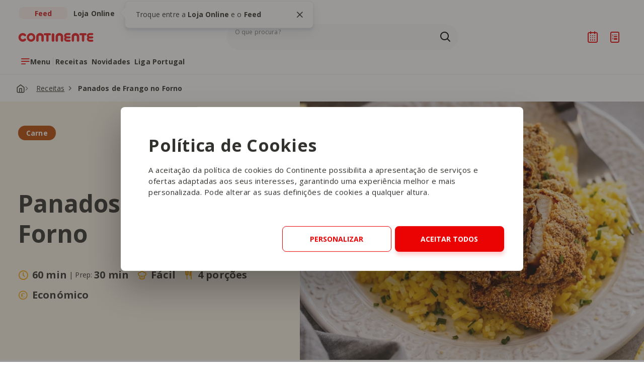

--- FILE ---
content_type: text/html; charset=utf-8
request_url: https://feed.continente.pt/receitas/panados-de-frango-no-forno
body_size: 33640
content:



<!DOCTYPE html>
<html lang="PT">
<head>
    

    <script data-cookieconsent="ignore">
        window.dataLayer = window.dataLayer || [];
        function gtag() {
            dataLayer.push(arguments);
        }
        gtag("consent", "default", {
            ad_personalization: "denied",
            ad_storage: "denied",
            ad_user_data: "denied",
            analytics_storage: "denied",
            functionality_storage: "denied",
            personalization_storage: "denied",
            security_storage: "granted",
            wait_for_update: 500,
        });
        gtag("set", "ads_data_redaction", true);
        gtag("set", "url_passthrough", true);
    </script>

        <!-- Google Tag Manager -->
        <script data-cookieconsent="ignore">
            (function (w, d, s, l, i) {
                        w[l] = w[l] || []; w[l].push({
                            'gtm.start':
                                new Date().getTime(), event: 'gtm.js'
                        }); var f = d.getElementsByTagName(s)[0],
                            j = d.createElement(s), dl = l != 'dataLayer' ? '&l=' + l : ''; j.async = true; j.src =
                                'https://www.googletagmanager.com/gtm.js?id=' + i + dl; f.parentNode.insertBefore(j, f);
            })(window, document, 'script', 'dataLayer', 'GTM-P9MT3QR');
        </script>
        <!-- End Google Tag Manager -->
            <script data-cookieconsent="ignore" id="Cookiebot" src="https://consent.cookiebot.com/uc.js" data-cbid="a421cb24-cbbf-4cd4-a8ee-a16dac7073fc" data-blockingmode="auto" type="text/javascript"></script>

    <!--Generic meta-->
    <meta name="mobile-web-app-capable" content="yes">
    <meta name="format-detection" content="telephone=no" />
    <meta name="viewport" content="width=device-width, initial-scale=1, initial-scale = 1.0, shrink-to-fit=no">

            <meta charset="utf-8" />
    <meta name="mobile-web-app-capable" content="yes" />
    <meta name="viewport" content="width=device-width, initial-scale=1, initial-scale = 1.0, shrink-to-fit=no" />
    <title>Panados de Frango no Forno | Receitas | Continente</title>
    <meta name="description" content="Descubra como fazer Panados de Frango no Forno acompanhados de arroz de cenoura. Saiba quais os ingredientes necess&#225;rios para esta receita!" />
    <meta name="ROBOTS" content="INDEX, FOLLOW">
    <meta name="google" content="notranslate" />
    <meta property="og:title" content="Panados de Frango no Forno | Receitas | Continente" />
    <meta property="og:url" content="https://feed.continente.pt/receitas/panados-de-frango-no-forno" />
    <meta property="og:description" content="Descubra como fazer Panados de Frango no Forno acompanhados de arroz de cenoura. Saiba quais os ingredientes necess&#225;rios para esta receita!" />
    <meta property="og:site_name" content="Continente Feed" />
    <meta property="og:type" content="website" />
    <meta property="og:image" content="https://feed.continente.pt/media/hprhf0kh/panados-de-frango-no-forno.png" />
    <meta name="twitter:card" content="summary" />
    <meta name="twitter:url" content="/receitas/panados-de-frango-no-forno" />
    <meta name="twitter:title" content="Panados de Frango no Forno | Receitas | Continente" />
    <meta name="twitter:description" content="Descubra como fazer Panados de Frango no Forno acompanhados de arroz de cenoura. Saiba quais os ingredientes necess&#225;rios para esta receita!" />
    <meta name="twitter:image" content="https://feed.continente.pt/media/hprhf0kh/panados-de-frango-no-forno.png?anchor=center&amp;mode=crop&amp;width=1200&amp;height=630&amp;rnd=134134031802400000" />
    <link rel="icon" type="image/jpg" href="/media/ydqpggcx/favicon.jpg?anchor=center&amp;mode=crop&amp;width=32&amp;height=32&amp;rnd=133639714398900000)" sizes="32x32" />
    <link rel="icon" type="image/jpg" href="/media/ydqpggcx/favicon.jpg?anchor=center&amp;mode=crop&amp;width=16&amp;height=16&amp;rnd=133639714398900000" sizes="16x16" />
    <link href="https://feed.continente.pt/receitas/panados-de-frango-no-forno" rel="canonical">





    


<link href="/DependencyHandler.axd?s=L2Nzcy9tYWluLmNzczs&amp;t=Css&amp;cdv=1769617976" type="text/css" rel="stylesheet"/>


<link rel="preconnect" href="https://fonts.gstatic.com" crossorigin />


<link rel="stylesheet" href="https://fonts.googleapis.com/css2?family=Open+Sans:wght@400;700&display=swap">
<link rel="stylesheet" href="/css/cookiebotcontinente-min.css">


<style>
    .profiler-results {
        width: auto;
    }

    .profiler-popup {
        width: auto;
    }
</style>

    
    

                <script type="application/ld+json">
                {
                    "@context": "https://schema.org/",
                    "@type": "Recipe",
                    "name": "Panados de Frango no Forno",
                    "image": [
                        "https://feed.continente.pt/media/hprhf0kh/panados-de-frango-no-forno.png"
                    ],
                    "author": {"@type": "Person", "name": "The Healthy Sins"},
                    "datePublished": "10/06/2021 13:41:20",
                    "description": "Descubra como fazer panados de frango no forno acompanhados de arroz de cenoura. Uma receita simples e rápida que todos vão adorar.Se gosta que os panadinhos de frango fiquem sempre estaladiços e saborosos, saiba todos os truques para panar bifes.",
                    "prepTime": "PT30M",
                    "totalTime": "PT60M",
                    "keywords": "Frango, Menu Semanal, Receitas no forno, Carne",
                    "recipeYield": "4",
                    "recipeCategory": "Carne",
                    "recipeCuisine": "",
                    "aggregateRating": {"@type": "AggregateRating","ratingValue": "4,4348","ratingCount": "46"},

                    "video": {"@type": "VideoObject","name": "O segredo para Panados de Frango no forno","description": "Como fazer Panados de Frango no forno | Receita de Carne\n\nVenha aprender a fazer esta receita de Panados de Frango no forno acompanhados de arroz de cenoura, uma refeição ideal para partilhar em família.\n\nVamos lá?\n\nDepois de experimentar não se esqueça de deixar um comentário sobre o resultado final!\n\n⏱️preparação - 30 min⏱️total - 60 min 👨‍🍳 Médio🧑‍🤝‍🧑 4 pessoas\n\nINGREDIENTES\n500g bifes de frango extrafinos\nSumo de meio limão\nSal e pimenta q.b.\n2 c.chá alho em pó\nPão ralado, q.b.\nOrégãos, q.b.\nTomilho seco, q.b.\nFarinha, q.b.\n4 ovos batidos\nAzeite, q.b.\n1 cebola\n3 dentes de alho\n1 cenoura\n250g arroz carolino\n\nMODO DE PREPARAÇÃO\n1. Comece por marinar os bifes de frango: tempere com sumo de limão, sal, pimenta e alho em pó. Deixe ganhar sabor por cerca de 10 a 15 minutos. \n\n2. Misture muito bem o pão ralado com as ervas aromáticas. Bata ligeiramente os ovos. Passe os bifes de frango pela farinha, depois pelos ovos batidos e, por último, pelo pão ralado.\n\n3. Disponha os panados num tabuleiro de forno, e leve ao forno, pré-aquecido a 180ºC, por cerca de 15 a 20 minutos. \n\n4. Para o arroz de cenoura, comece por refogar a cebola picada e os dentes de alho fatiados num tacho com um fio de azeite. Após cerca de 1 minuto adicione a cenoura ralada e deixe cozinhar mais 1 minuto. \n\n5. Após este período adicione o arroz e deixe fritar ligeiramente. Acrescente a água, e o sal a gosto e deixe cozinhar cerca de 10 minutos. \n\n6. Sirva os panados de frango com o arroz de cenoura e regue com sumo de limão.\n\n00:00 - Temperar\n00:58 - Passar por farinha, ovo e pão ralado\n01:16 - Levar ao forno\n01:22 - Picar cebola e alho\n01:45 - Ralar cenoura\n02:04 - Refogar cebola e alho\n02:13 - Adicionar a cenoura e o arroz\n\nPrecisa dos ingredientes? Compre aqui: https://social.continente.pt/hBKfsK\n\nDescubra mais informações sobre as receitas aqui: https://feed.continente.pt/receitas/panados-de-frango\n\nSubscreva o nosso canal do youtube → https://www.youtube.com/@continenteoficial\n\n#panadosdefrango #receitadecarne #receitasrapidas #receitasfaceis","contentUrl": "https://www.youtube.com/watch?v=xKx0FauTAY4","duration": "PT3M23S","uploadDate": "14/06/2021 11:12:12 +00:00","thumbnailUrl": ["https://i.ytimg.com/vi/xKx0FauTAY4/sddefault.jpg","https://i.ytimg.com/vi/xKx0FauTAY4/mqdefault.jpg","https://i.ytimg.com/vi/xKx0FauTAY4/hqdefault.jpg"]},
                    "recipeIngredient": [
                        "500 g de bifinhos de frango extrafinos","1/2 limão","2 c. chá de alho em pó","Pão ralado q.b.","Orégãos q.b.","Tomilho seco q.b.","Farinha q.b.","4 ovos","Azeite q.b.","1 cebola","3 dentes de alho","1 cenoura","250 g de arroz carolino","Sal q.b.","Pimenta q.b."
                    ],
                    "recipeInstructions": [
                        {"@type": "HowToStep","name": "Passo 1","text": "Comece por marinar os bifes de frango: tempere com sumo de limão, sal, pimenta e alho em pó. Deixe ganhar sabor por cerca de 10 a 15 minutos.","url": "/receitas/panados-de-frango-no-forno#","image": "https://feed.continente.pt/media/hprhf0kh/panados-de-frango-no-forno.png"},{"@type": "HowToStep","name": "Passo 2","text": "Misture muito bem o pão ralado com as ervas aromáticas. Bata ligeiramente os ovos. Passe os bifes de frango pela farinha, depois pelos ovos batidos e, por último, pelo pão ralado.","url": "/receitas/panados-de-frango-no-forno#","image": "https://feed.continente.pt/media/hprhf0kh/panados-de-frango-no-forno.png"},{"@type": "HowToStep","name": "Passo 3","text": "Disponha os panados num tabuleiro de forno, e leve ao forno, pré-aquecido a 180ºC, por cerca de 15 a 20 minutos.","url": "/receitas/panados-de-frango-no-forno#","image": "https://feed.continente.pt/media/hprhf0kh/panados-de-frango-no-forno.png"},{"@type": "HowToStep","name": "Passo 4","text": "Para o arroz de cenoura, comece por refogar a cebola picada e os dentes de alho fatiados num tacho com um fio de azeite. Após cerca de 1 minuto adicione a cenoura ralada e deixe cozinhar mais 1 minuto.","url": "/receitas/panados-de-frango-no-forno#","image": "https://feed.continente.pt/media/hprhf0kh/panados-de-frango-no-forno.png"},{"@type": "HowToStep","name": "Passo 5","text": "Após este período adicione o arroz e deixe fritar ligeiramente. Acrescente a água, e o sal a gosto e deixe cozinhar cerca de 10 minutos.","url": "/receitas/panados-de-frango-no-forno#","image": "https://feed.continente.pt/media/hprhf0kh/panados-de-frango-no-forno.png"},{"@type": "HowToStep","name": "Passo 6","text": "Sirva os panados de frango com o arroz de cenoura e regue com sumo de limão.","url": "/receitas/panados-de-frango-no-forno#","image": "https://feed.continente.pt/media/hprhf0kh/panados-de-frango-no-forno.png"}
                    ]
                    
                }
                </script>
                <script type="application/ld+json">
                    {"@context": "https://schema.org","@type": "BreadcrumbList","itemListElement": [{"@type": "ListItem","position": 1,"name": "Homepage","item": "https://feed.continente.pt/"},{"@type": "ListItem","position": 2,"name": "Receitas","item": "https://feed.continente.pt/receitas"},{"@type": "ListItem","position": 3,"name": "Panados de Frango no Forno","item": "https://feed.continente.pt/receitas/panados-de-frango-no-forno"}]}
                </script>


    <script>
  var bysideWebcare_webcare_id = "EEBCA5556F";
  var bysideWebcare_lang = "pt";
  var bysideWebcare_privacy = 1;
</script>
 
<script defer src="https://cdn.engagement.coremedia.cloud/cmec_we2.js" type="text/plain" data-cookieconsent="preferences, statistics"></script>

<script type="text/plain" data-cookieconsent="preferences, statistics">
    (function(c,l,a,r,i,t,y){
        c[a]=c[a]||function(){(c[a].q=c[a].q||[]).push(arguments)};
        t=l.createElement(r);t.async=1;t.src="https://www.clarity.ms/tag/"+i;
        y=l.getElementsByTagName(r)[0];y.parentNode.insertBefore(t,y);
    })(window, document, "clarity", "script", "p89pdfqxdc");
</script>
    

    
    <meta name="google-site-verification" content="Zj0YmTKnipK9R099McJQK_vkkPlD6CgzffWBojUxIuQ" />



    <script data-cookieconsent="ignore" src="https://cdn.jsdelivr.net/npm/air-datepicker@3.4.0/air-datepicker.min.js"></script>
    <link href="https://cdn.jsdelivr.net/npm/air-datepicker@3.4.0/air-datepicker.min.css" rel="stylesheet" />

    <!--? Recaptcha -->
    <script src="https://www.google.com/recaptcha/api.js?render=6LfTVuQqAAAAAAF7C5Za5vIe96L9Ke6s2B2cwq3k" data-cookieconsent="ignore"></script>
</head>
<body>
        <!-- Google Tag Manager (noscript) -->
        <noscript>
            <iframe src="https://www.googletagmanager.com/ns.html?id=GTM-P9MT3QR"
                    height="0" width="0" style="display:none;visibility:hidden"></iframe>
        </noscript>
        <!-- End Google Tag Manager (noscript) -->

    
    <main class=printRecipe>
        



        




    <section class="mainNav_v2" data-control="mainNav_v2">
        <a href="#mainContent" class="sr-only mainNav_v2__skip" id="skipLink">Saltar para o conteúdo principal</a>



        

        <!-- Menu bar -->
        <div class="mainNav_v2__topBar">
            <div class="wrapper">

                        <div
                            class="mainNav_v2__segmentLinks"
                            data-tipseen="#tipseenSegments"
                            data-placement="right"
                            data-tippy-root="true">
                            <ul>
                                <li>
                                    <span class="navigationButton navigationButton--selector selected">
                                        <span class="navigationButton__title">Feed</span>
                                    </span>
                                </li>
                                <li>
                                    <a class="navigationButton navigationButton--selector"
                                       href="https://www.continente.pt/?utm_source=continente-feed&utm_medium=referral&utm_campaign=lojaonline&utm_content=mainnav-continentefeed"
                                       target="_blank"
                                       rel="noopener"
                                       aria-label="Ir para a Loja do Continente Online"
                                       id="tab-loja-online">
                                        <span class="navigationButton__title">Loja Online</span>
                                    </a>
                                </li>
                            </ul>
                            <div class="tipseen" id="tipseenSegments" aria-hidden="true">
                                <button type="button" class="tipseen__close closeTippy" aria-label="Fechar tooltip">
                                    <i class="icon-bas-072" aria-hidden="true"></i>
                                </button>
                                <p class="tipseen__text">
                                    Troque entre a <strong>Loja Online</strong> e o
                                    <strong>Feed</strong>
                                </p>
                            </div>
                        </div>


                <div class="mainNav_v2__actions">
                    <button class="mainNav_v2__menuButton-mobile openMenuButton"
                            type="button"
                            aria-haspopup="true"
                            aria-expanded="false"
                            aria-controls="innerNavigation"
                            aria-label="Abrir menu de navegação"
                            id="main-nav-menu-mobile">
                        <i class="icon-bas-234" aria-hidden="true"></i>
                    </button>
                    <a href="/"
                       class="mainNav_v2__logo"
                       aria-label="Ir para a Homepage de Continente Feed">
                        <img src="/media/5qumancf/logo-continente-new.svg"
                             alt="Logo Continente"
                             width="240"
                             height="61"
                             aria-hidden="true" />
                    </a>

                            <form role="search"
                                  class="mainNav_v2__search formFields customScrollbarVertical"
                                  autocomplete="off"
                                  data-endpoint="/api/search/searchResults"
                                  id="searchForm">
                                <div class="mainNav_v2__innerNavigation-mobile">
                                    <img class="mainNav_v2__logo"
                                         src="/media/5qumancf/logo-continente-new.svg"
                                         alt="Logo Continente"
                                         width="240"
                                         height="61"
                                         aria-hidden="true" />
                                    <button class="mainNav_v2__searchClose"
                                            type="button"
                                            aria-label="Fechar Pesquisa">
                                        <i class="icon-bas-072 icon-m" aria-hidden="true"></i>
                                    </button>
                                </div>
                                <div class="mainNav_v2__searchBar" data-name="Search">
                                    <input class="mainNav_v2__searchInput"
                                           type="search"
                                           name="search"
                                           id="search"
                                           placeholder=""
                                           value=""
                                           role="combobox"
                                           aria-expanded="false"
                                           aria-controls="searchBox"
                                           aria-autocomplete="list"
                                           aria-describedby="search-description" />
                                    <span id="search-description" class="sr-only">
                                        Os resultados da pesquisa serão exibidos aqui ou na página de
                                        Pesquisa ao submeter a sua pesquisa
                                    </span>
                                    <label for="search" class="mainNav_v2__searchLabel">O que procura?</label>
                                    <div class="mainNav_v2__searchButtons">
                                        <button type="button"
                                                class="mainNav_v2__searchClean"
                                                aria-label="Apagar pesquisa"
                                                hidden>
                                            <i class="icon-bas-072 icon-m" aria-hidden="true"></i>
                                        </button>
                                        <button type="submit"
                                                class="mainNav_v2__searchSubmit"
                                                aria-label="Ir para a página de Pesquisa">
                                            <i class="icon-bas-172 icon-m" aria-hidden="true"></i>
                                        </button>
                                    </div>
                                </div>

                                <div class="mainNav_v2__searchBox" id="searchBox" aria-live="polite">
                                    <div class="mainNav_v2__searchSuggestions">
                                        <p class="mainNav_v2__searchTitle" id="searchSuggestions">
                                            As nossas recomendações
                                        </p>
                                        <ul class="mainNav_v2__searchSuggestions" aria-labelledby="searchSuggestions">

                                                    <li>
                                                        <a class="mainNav_v2__searchItem" href="/colecoes">
                                                            Colecoes
                                                        </a>
                                                    </li>
                                                    <li>
                                                        <a class="mainNav_v2__searchItem" href="/liga-portugal">
                                                            Bilhetes Liga Portugal
                                                        </a>
                                                    </li>
                                                    <li>
                                                        <a class="mainNav_v2__searchItem" href="/novidades/produtos">
                                                            Novidades
                                                        </a>
                                                    </li>


                                        </ul>
                                    </div>
                                    <div class="mainNav_v2__searchAutocomplete" hidden>
                                        <p class="mainNav_v2__searchTitle" id="searchAutocomplete">
                                            O que procura
                                        </p>
                                        <ul class="mainNav_v2__searchResults"
                                            aria-labelledby="searchAutocomplete"></ul>
                                        <span class="mainNav_v2__search-noResults" hidden>
                                            Nenhuma sugestão disponível no momento
                                        </span>
                                    </div>
                                </div>
                            </form>


                    <ul class="mainNav_v2__iconsButtons">
                        <li>
                            <button type="button"
                                    class="mainNav_v2__searchButton"
                                    aria-label="Pesquisa"
                                    aria-controls="searchForm"
                                    aria-expanded="false">
                                <i class="icon-bas-172 icon-m" aria-hidden="true"></i>
                            </button>
                        </li>
                                <li>
                                   <a href="/login" class="mainNav_v2__loginButton" aria-label="Iniciar sessão" hidden>
                                        <i class="icon-bas-210 icon-m" aria-hidden="true"></i>
                                    </a>
                                </li>
                                <li class="mainNav_v2__logged" hidden>
                                    <button type="button"
                                            class="mainNav_v2__loggedButton"
                                            aria-label="Iniciar sessão"
                                            aria-expanded="false"
                                            aria-haspopup="true">
                                        <i class="icon-bas-211 icon-m" aria-hidden="true"></i>
                                        <i class="mainNav_v2__loggedButton-arrow icon-bas-043 icon-s" aria-hidden="true"></i>
                                    </button>

                                    <div class="mainNav_v2__loginPopup" hidden>
                                        <div class="mainNav_v2__loginPopup-text">
                                            <i class="mainNav_v2__loginPopup-user icon-bas-211 icon-m" aria-hidden="true"></i>
                                            <span>A sua área pessoal</span>
                                        </div>
                                        <ul class="mainNav_v2__loginPopup-items">
                                            <li>
                                                <a href="/favoritos/" class="mainNav_v2__loginPopup-link" id="main-nav-favorites">
                                                    <i class="icon-bas-104 icon-s" aria-hidden="true"></i> Favoritos
                                                </a>
                                            </li>
                                            <li>
                                                <a href="/receitas/planeador-refeicoes" class="mainNav_v2__loginPopup-link" id="main-nav-meal-planner">
                                                    <i class="icon-bas-262 icon-s" aria-hidden="true"></i> O meu planeador
                                                </a>
                                            </li>
                                            <li>
                                                <button type="button" class="mainNav_v2__loginPopup-link mainNav_v2__loginPopup-logout" id="main-nav-logout">
                                                    <i class="icon-bas-117 icon-s" aria-hidden="true"></i> Terminar sessão
                                                </button>
                                            </li>
                                        </ul>
                                    </div>
                                </li>
                                <li>
                                    <a href="/receitas/planeador-refeicoes" class="plannerIcon" aria-label="Planeador de receitas">
                                        <i class="icon-bas-262 icon-m" aria-hidden="true"></i>
                                    </a>
                                    <!-- <sup class="plannerIcon__badge plannerIcon__badge--hasRecipes"></sup> -->
                                </li>
                                <li>
                                    <button type="button"
                                            class="shoppingIcon openShoppingList"
                                            aria-label="Lista de Compras"
                                            aria-describedby="cart-quantity"
                                            aria-controls="shoppingList"
                                            aria-expanded="false"
                                            id="main-nav-shopping-list">
                                        <i class="icon-bas-263 icon-m" aria-hidden="true"></i>
                                    </button>
                                    <sup id="cart-quantity" class="shoppingIcon__badge">
                                        <span id="cart-quantity-count"></span><span class="sr-only">Produtos no carrinho</span>
                                    </sup>
                                </li>


                    </ul>
                </div>
                <div class="mainNav_v2__menuBar">
                    <button class="navigationButton mainNav_v2__menuButton openMenuButton"
                            type="button"
                            aria-haspopup="true"
                            aria-expanded="false"
                            aria-controls="innerNavigation"
                            aria-label="Abrir menu de navegação"
                            id="main-nav-menu">
                        <i class="navigationButton__icon icon-bas-234" aria-hidden="true"></i>
                        <span class="navigationButton__title">Menu</span>
                    </button>

                            <nav class="mainNav_v2__quickLinks" aria-label="Links rápidos">
                                <ul>

                                                <li>
                                                    <a class="navigationButton" href="/receitas" id="main-nav-highlight1">
                                                        <span class="navigationButton__title">Receitas</span>
                                                    </a>
                                                </li>
                                                <li>
                                                    <a class="navigationButton" href="/novidades/produtos" id="main-nav-highlight2">
                                                        <span class="navigationButton__title">Novidades</span>
                                                    </a>
                                                </li>
                                                <li>
                                                    <a class="navigationButton" href="/liga-portugal" id="main-nav-highlight3">
                                                        <span class="navigationButton__title">Liga Portugal</span>
                                                    </a>
                                                </li>


                                </ul>
                            </nav>


                </div>
            </div>
        </div>
        <!-- Inner navigation - menu open -->
        <div id="innerNavigation"
             class="mainNav_v2__innerNavigation customScrollbarVertical"
             hidden>
            <div class="wrapper grid customScrollbarVertical">
                <!-- Level One -->
                <div class="mainNav_v2__levelOne" aria-live="polite">
                    <div class="mainNav_v2__innerNavigation-mobile">
                        <img class="mainNav_v2__logo"
                             src="/media/5qumancf/logo-continente-new.svg"
                             alt="Logo Continente"
                             width="240"
                             height="61"
                             aria-hidden="true" />
                        <button class="mainNav_v2__close"
                                type="button"
                                aria-label="Fechar menu de navegação">
                            <i class="icon-bas-072 icon-m" aria-hidden="true"></i>
                        </button>
                    </div>
                    <div class="mainNav_v2__levelOne-inner">
                        <div class="mainNav_v2__levelOne-intro-mobile">
                                    <ul class="mainNav_v2__segmentLinks-mobile">
                                        <li>
                                            <span class="navigationButton navigationButton--selector selected">
                                                <span class="navigationButton__title">Feed</span>
                                            </span>
                                        </li>
                                        <li>
                                            <a class="navigationButton navigationButton--selector"
                                               href="https://www.continente.pt/?utm_source=continente-feed&utm_medium=referral&utm_campaign=lojaonline&utm_content=mainnav-continentefeed"
                                               target="_blank"
                                               rel="noopener"
                                               aria-label="Ir para a Loja Online do Continente"
                                               id="tab-loja-online-mobile">
                                                <span class="navigationButton__title">Loja Online</span>
                                            </a>
                                        </li>
                                    </ul>


                                    <nav class="mainNav_v2__levelOne-highlightLinks-mobile"
                                         aria-label="Links rápidos">
                                        <ul>

                                                        <li>
                                                            <a class="navigationButton" href="/lojas" id="main-nav-corelink-lojas-mobile">
                                                                <i class="navigationButton__icon icon-bas-244"
                                                                   aria-hidden="true"></i>
                                                                <div class="navigationButton__text">
                                                                    <span class="navigationButton__title">Lojas</span>
                                                                    <span class="navigationButton__description">Saiba onde estamos</span>
                                                                </div>
                                                            </a>
                                                        </li>
                                                        <li>
                                                            <a class="navigationButton" href="https://folhetos.continente.pt/" target="_blank" id="main-nav-corelink-folhetos-mobile">
                                                                <i class="navigationButton__icon icon-bas-085"
                                                                   aria-hidden="true"></i>
                                                                <div class="navigationButton__text">
                                                                    <span class="navigationButton__title">Folhetos</span>
                                                                    <span class="navigationButton__description">Descubra todas as promo&#231;&#245;es</span>
                                                                </div>
                                                            </a>
                                                        </li>
                                                        <li>
                                                            <a class="navigationButton" href="/produtos" id="main-nav-corelink-marcas-mobile">
                                                                <i class="navigationButton__icon icon-bas-021"
                                                                   aria-hidden="true"></i>
                                                                <div class="navigationButton__text">
                                                                    <span class="navigationButton__title">Marcas</span>
                                                                    <span class="navigationButton__description">Tudo sobre as nossas marcas</span>
                                                                </div>
                                                            </a>
                                                        </li>


                                        </ul>
                                    </nav>


                        </div>

                                <div class="mainNav_v2__levelOne-links">

                                                <nav class="mainNav_v2__groupLinks"
                                                     aria-labelledby="levelOne-groupLinks133995">
                                                    <h2 class="mainNav_v2__groupLinks-title"
                                                        id="levelOne-groupLinks133995">
                                                        Inspire-se com os nossos temas
                                                    </h2>
                                                    <ul>

                                                                        <li>
                                                                            <button class="navigationButton"
                                                                                    type="button"
                                                                                    data-navigation="133996"
                                                                                    aria-haspopup="true"
                                                                                    aria-expanded="false"
                                                                                    aria-controls="submenu133996"
                                                                                    aria-owns="submenu133996"
                                                                                    id="main-nav-lv1-alimentacao">
                                                                                <div class="navigationButton__text">
                                                                                    <span class="navigationButton__title">Alimenta&#231;&#227;o</span>
                                                                                    <span class="navigationButton__description">Receitas, Dicas e Tend&#234;ncias gastron&#243;micas</span>
                                                                                </div>
                                                                                <i class="navigationButton__arrow icon-bas-045"
                                                                                   aria-hidden="true"></i>
                                                                            </button>
                                                                        </li>
                                                                        <li>
                                                                            <button class="navigationButton"
                                                                                    type="button"
                                                                                    data-navigation="134000"
                                                                                    aria-haspopup="true"
                                                                                    aria-expanded="false"
                                                                                    aria-controls="submenu134000"
                                                                                    aria-owns="submenu134000"
                                                                                    id="main-nav-lv1-garrafeira">
                                                                                <div class="navigationButton__text">
                                                                                    <span class="navigationButton__title">Garrafeira</span>
                                                                                    <span class="navigationButton__description">Vinhos, Bebidas e Harmoniza&#231;&#245;es</span>
                                                                                </div>
                                                                                <i class="navigationButton__arrow icon-bas-045"
                                                                                   aria-hidden="true"></i>
                                                                            </button>
                                                                        </li>
                                                                        <li>
                                                                            <button class="navigationButton"
                                                                                    type="button"
                                                                                    data-navigation="134007"
                                                                                    aria-haspopup="true"
                                                                                    aria-expanded="false"
                                                                                    aria-controls="submenu134007"
                                                                                    aria-owns="submenu134007"
                                                                                    id="main-nav-lv1-casa">
                                                                                <div class="navigationButton__text">
                                                                                    <span class="navigationButton__title">Casa</span>
                                                                                    <span class="navigationButton__description">Decora&#231;&#227;o, Organiza&#231;&#227;o e DIY</span>
                                                                                </div>
                                                                                <i class="navigationButton__arrow icon-bas-045"
                                                                                   aria-hidden="true"></i>
                                                                            </button>
                                                                        </li>
                                                                        <li>
                                                                            <button class="navigationButton"
                                                                                    type="button"
                                                                                    data-navigation="134011"
                                                                                    aria-haspopup="true"
                                                                                    aria-expanded="false"
                                                                                    aria-controls="submenu134011"
                                                                                    aria-owns="submenu134011"
                                                                                    id="main-nav-lv1-familia">
                                                                                <div class="navigationButton__text">
                                                                                    <span class="navigationButton__title">Fam&#237;lia</span>
                                                                                    <span class="navigationButton__description">Maternidade, Beb&#233;s e Vida Familiar</span>
                                                                                </div>
                                                                                <i class="navigationButton__arrow icon-bas-045"
                                                                                   aria-hidden="true"></i>
                                                                            </button>
                                                                        </li>
                                                                        <li>
                                                                            <button class="navigationButton"
                                                                                    type="button"
                                                                                    data-navigation="134013"
                                                                                    aria-haspopup="true"
                                                                                    aria-expanded="false"
                                                                                    aria-controls="submenu134013"
                                                                                    aria-owns="submenu134013"
                                                                                    id="main-nav-lv1-beleza">
                                                                                <div class="navigationButton__text">
                                                                                    <span class="navigationButton__title">Beleza</span>
                                                                                    <span class="navigationButton__description">Dicas de Skincare, Haircare e Maquilhagem</span>
                                                                                </div>
                                                                                <i class="navigationButton__arrow icon-bas-045"
                                                                                   aria-hidden="true"></i>
                                                                            </button>
                                                                        </li>
                                                                        <li>
                                                                            <button class="navigationButton"
                                                                                    type="button"
                                                                                    data-navigation="134014"
                                                                                    aria-haspopup="true"
                                                                                    aria-expanded="false"
                                                                                    aria-controls="submenu134014"
                                                                                    aria-owns="submenu134014"
                                                                                    id="main-nav-lv1-animais">
                                                                                <div class="navigationButton__text">
                                                                                    <span class="navigationButton__title">Animais</span>
                                                                                    <span class="navigationButton__description">Cuidados, Alimenta&#231;&#227;o e Bem-Estar dos Pets</span>
                                                                                </div>
                                                                                <i class="navigationButton__arrow icon-bas-045"
                                                                                   aria-hidden="true"></i>
                                                                            </button>
                                                                        </li>


                                                    </ul>
                                                </nav>
                                                <nav class="mainNav_v2__groupLinks"
                                                     aria-labelledby="levelOne-groupLinks134002">
                                                    <h2 class="mainNav_v2__groupLinks-title"
                                                        id="levelOne-groupLinks134002">
                                                        O que nos move
                                                    </h2>
                                                    <ul>

                                                                        <li>
                                                                            <button class="navigationButton"
                                                                                    type="button"
                                                                                    data-navigation="134042"
                                                                                    aria-haspopup="true"
                                                                                    aria-expanded="false"
                                                                                    aria-controls="submenu134042"
                                                                                    aria-owns="submenu134042"
                                                                                    id="main-nav-lv1-campanhas">
                                                                                <div class="navigationButton__text">
                                                                                    <span class="navigationButton__title">Campanhas</span>
                                                                                    <span class="navigationButton__description">Iniciativas especiais e parcerias</span>
                                                                                </div>
                                                                                <i class="navigationButton__arrow icon-bas-045"
                                                                                   aria-hidden="true"></i>
                                                                            </button>
                                                                        </li>
                                                                        <li>
                                                                            <a class="navigationButton" href="/missao-continente" id="main-nav-lv1-missao-continente">
                                                                                <div class="navigationButton__text">
                                                                                    <span class="navigationButton__title">Miss&#227;o Continente</span>
                                                                                    <span class="navigationButton__description">Grandes causas, grandes miss&#245;es</span>
                                                                                </div>
                                                                            </a>
                                                                        </li>
                                                                        <li>
                                                                            <a class="navigationButton" href="/sustentabilidade" id="main-nav-lv1-sustentabilidade">
                                                                                <div class="navigationButton__text">
                                                                                    <span class="navigationButton__title">Sustentabilidade</span>
                                                                                    <span class="navigationButton__description">Compromisso e a&#231;&#245;es pelo planeta</span>
                                                                                </div>
                                                                            </a>
                                                                        </li>
                                                                        <li>
                                                                            <button class="navigationButton"
                                                                                    type="button"
                                                                                    data-navigation="134047"
                                                                                    aria-haspopup="true"
                                                                                    aria-expanded="false"
                                                                                    aria-controls="submenu134047"
                                                                                    aria-owns="submenu134047"
                                                                                    id="main-nav-lv1-cartao-continente">
                                                                                <div class="navigationButton__text">
                                                                                    <span class="navigationButton__title">Cart&#227;o Continente</span>
                                                                                    <span class="navigationButton__description">Vantagens e benef&#237;cios exclusivos</span>
                                                                                </div>
                                                                                <i class="navigationButton__arrow icon-bas-045"
                                                                                   aria-hidden="true"></i>
                                                                            </button>
                                                                        </li>


                                                    </ul>
                                                </nav>


                                </div>


                        <div class="mainNav_v2__levelOne-intro">

                                    <nav class="mainNav_v2__levelOne-highlightLinks"
                                         aria-label="Links rápidos">
                                        <ul>

                                                        <li>
                                                            <a class="navigationButton" href="/lojas" id="main-nav-corelink-lojas">
                                                                <i class="navigationButton__icon icon-bas-244"
                                                                   aria-hidden="true"></i>
                                                                <div class="navigationButton__text">
                                                                    <span class="navigationButton__title">Lojas</span>

                                                                            <span class="navigationButton__description">Saiba onde estamos</span>


                                                                </div>
                                                            </a>
                                                        </li>
                                                        <li>
                                                            <a class="navigationButton" href="https://folhetos.continente.pt/" target="_blank" id="main-nav-corelink-folhetos">
                                                                <i class="navigationButton__icon icon-bas-085"
                                                                   aria-hidden="true"></i>
                                                                <div class="navigationButton__text">
                                                                    <span class="navigationButton__title">Folhetos</span>

                                                                            <span class="navigationButton__description">Descubra todas as promo&#231;&#245;es</span>


                                                                </div>
                                                            </a>
                                                        </li>
                                                        <li>
                                                            <a class="navigationButton" href="/produtos" id="main-nav-corelink-marcas">
                                                                <i class="navigationButton__icon icon-bas-021"
                                                                   aria-hidden="true"></i>
                                                                <div class="navigationButton__text">
                                                                    <span class="navigationButton__title">Marcas</span>

                                                                            <span class="navigationButton__description">Tudo sobre as nossas marcas</span>


                                                                </div>
                                                            </a>
                                                        </li>


                                        </ul>
                                    </nav>
                                    <ul class="mainNav_v2__levelOne-navigationCards">

                                                    <li>
                                                        <a href="/novidades/produtos" class="navigationCard" id="main-nav-lv1-highlight-novidades">
                                                            <div class="navigationCard__text">
                                                                <h3 class="navigationCard__title">Novidades</h3>

                                                                        <p class="navigationCard__description">
                                                                            Toda a gente gosta das Novidades Continente
                                                                        </p>


                                                            </div>
                                                            <figure class="navigationCard__image" aria-hidden="true">
                                                                <img src="/media/eiinmazq/header-novidades-continente.jpg"
                                                                     alt="" />
                                                            </figure>
                                                        </a>
                                                    </li>
                                                    <li>
                                                        <a href="/cozinha" class="navigationCard" id="main-nav-lv1-highlight-cozinha-continente">
                                                            <div class="navigationCard__text">
                                                                <h3 class="navigationCard__title">Cozinha Continente</h3>

                                                                        <p class="navigationCard__description">
                                                                            Take-Away e tudo sobre a nossa cozinha
                                                                        </p>


                                                            </div>
                                                            <figure class="navigationCard__image" aria-hidden="true">
                                                                <img src="/media/bvqbjv00/restaurante-cozinha-continente-1.jpg"
                                                                     alt="" />
                                                            </figure>
                                                        </a>
                                                    </li>
                                                    <li>
                                                        <a href="/receitas/yammi" class="navigationCard" id="main-nav-lv1-highlight-yammi">
                                                            <div class="navigationCard__text">
                                                                <h3 class="navigationCard__title">Y&#228;mmi</h3>

                                                                        <p class="navigationCard__description">
                                                                            O nosso rob&#244; de cozinha mais inteligente
                                                                        </p>


                                                            </div>
                                                            <figure class="navigationCard__image" aria-hidden="true">
                                                                <img src="/media/nhfdnpqg/yammi-main-nav.webp"
                                                                     alt="" />
                                                            </figure>
                                                        </a>
                                                    </li>
                                                    <li>
                                                        <a href="/receitas/planeador-refeicoes" class="navigationCard" id="main-nav-lv1-highlight-planeador-de-refeicoes">
                                                            <div class="navigationCard__text">
                                                                <h3 class="navigationCard__title">Planeador de Refei&#231;&#245;es</h3>

                                                                        <p class="navigationCard__description">
                                                                            O planeador das refei&#231;&#245;es para a sua semana
                                                                        </p>


                                                            </div>
                                                            <figure class="navigationCard__image" aria-hidden="true">
                                                                <img src="/media/d20blrme/planeador-refeicoes-main-nav.webp"
                                                                     alt="" />
                                                            </figure>
                                                        </a>
                                                    </li>


                                    </ul>


                        </div>
                    </div>
                </div>
                <!-- Level Two -->
                <div class="mainNav_v2__levelTwo" aria-live="polite" hidden>
                    <div class="mainNav_v2__innerNavigation-mobile">
                        <button class="mainNav_v2__goBack mainNav_v2__goBack-mobile"
                                type="button"
                                aria-label="Voltar ao menu inicial"
                                id="main-nav-lv2-voltar-mobile"
                                hidden>
                            <i class="icon-bas-014" aria-hidden="true"></i>
                        </button>
                        <img class="mainNav_v2__logo"
                             src="/media/5qumancf/logo-continente-new.svg"
                             alt="Logo Continente"
                             width="240"
                             height="61"
                             aria-hidden="true" />
                        <button class="mainNav_v2__close"
                                type="button"
                                aria-label="Fechar menu de navegação"
                                id="main-nav-lv2-close-mobile">
                            <i class="icon-bas-072 icon-m" aria-hidden="true"></i>
                        </button>
                    </div>
                    <div class="mainNav_v2__levelTwo-inner">
                        <div class="mainNav_v2__levelTwo-innerTop">
                            <button class="navigationButton mainNav_v2__goBack"
                                    type="button"
                                    aria-controls="intro"
                                    aria-label="Voltar ao menu inicial"
                                    id="main-nav-lv2-voltar">
                                <i class="navigationButton__icon icon-bas-014"
                                   aria-hidden="true"></i>
                                <div class="navigationButton__text">
                                    <span class="navigationButton__title">Voltar</span>
                                </div>
                            </button>
                        </div>

                                                    <div id="submenu133996"
                                                         class="mainNav_v2__levelTwo-submenu"
                                                         aria-live="polite"
                                                         hidden>

                                                                <a class="navigationButton mainNav_v2__pageLink" href="/alimentacao" id="main-nav-lv2-alimentacao-ver-tudo-em-span-styletext-decoration-underlinestrongalimentacaostrongspan">
                                                                    <div class="navigationButton__text">
                                                                        <span class="navigationButton__title">Ver tudo em <span style="text-decoration: underline;"><strong>Alimentação</strong></span></span>
                                                                    </div>
                                                                </a>
                                                                    <div class="mainNav_v2__levelTwo-column">

                                                                                    <nav class="mainNav_v2__groupLinks"
                                                                                         aria-labelledby="levelTwo-submenu133996-groupLinks1">

                                                                                                <h3 class="mainNav_v2__groupLinks-title"
                                                                                                    id="levelTwo-submenu133996-groupLinks1">
                                                                                                    Encontre a Receita que procura
                                                                                                </h3>
                                                                                                    <ul>
                                                                                                                    <li>
                                                                                                                        <a class="navigationButton" href="/receitas/pequeno-almoco" id="main-nav-lv2-alimentacao-pequeno-almoco">
                                                                                                                            <div class="navigationButton__text">
                                                                                                                                <span class="navigationButton__title">Pequeno-Almo&#231;o</span>



                                                                                                                            </div>
                                                                                                                        </a>
                                                                                                                    </li>
                                                                                                                    <li>
                                                                                                                        <a class="navigationButton" href="/receitas/entradas" id="main-nav-lv2-alimentacao-entradas">
                                                                                                                            <div class="navigationButton__text">
                                                                                                                                <span class="navigationButton__title">Entradas</span>



                                                                                                                            </div>
                                                                                                                        </a>
                                                                                                                    </li>
                                                                                                                    <li>
                                                                                                                        <a class="navigationButton" href="/receitas/sopas" id="main-nav-lv2-alimentacao-sopas">
                                                                                                                            <div class="navigationButton__text">
                                                                                                                                <span class="navigationButton__title">Sopas</span>



                                                                                                                            </div>
                                                                                                                        </a>
                                                                                                                    </li>
                                                                                                                    <li>
                                                                                                                        <a class="navigationButton" href="/receitas/peixe" id="main-nav-lv2-alimentacao-peixe">
                                                                                                                            <div class="navigationButton__text">
                                                                                                                                <span class="navigationButton__title">Peixe</span>



                                                                                                                            </div>
                                                                                                                        </a>
                                                                                                                    </li>
                                                                                                                    <li>
                                                                                                                        <a class="navigationButton" href="/receitas/carne" id="main-nav-lv2-alimentacao-carne">
                                                                                                                            <div class="navigationButton__text">
                                                                                                                                <span class="navigationButton__title">Carne</span>



                                                                                                                            </div>
                                                                                                                        </a>
                                                                                                                    </li>
                                                                                                                    <li>
                                                                                                                        <a class="navigationButton" href="/receitas/sobremesas" id="main-nav-lv2-alimentacao-sobremesas">
                                                                                                                            <div class="navigationButton__text">
                                                                                                                                <span class="navigationButton__title">Sobremesas</span>



                                                                                                                            </div>
                                                                                                                        </a>
                                                                                                                    </li>
                                                                                                                <li>
                                                                                                                    <a href="/receitas" rel="preload" class="mainNav_v2__hyperlink" id="main-nav-lv2-alimentacao-ver-todas">Ver todas</a>
                                                                                                                </li>

                                                                                                    </ul>


                                                                                    </nav>
                                                                                    <nav class="mainNav_v2__groupLinks"
                                                                                         aria-labelledby="levelTwo-submenu133996-groupLinks2">

                                                                                                <h3 class="mainNav_v2__groupLinks-title"
                                                                                                    id="levelTwo-submenu133996-groupLinks2">
                                                                                                    O que precisa de saber sobre Alimentação
                                                                                                </h3>
                                                                                                    <ul>
                                                                                                                    <li>
                                                                                                                        <a class="navigationButton" href="/alimentacao/alimentos" id="main-nav-lv2-alimentacao-alimentos">
                                                                                                                            <div class="navigationButton__text">
                                                                                                                                <span class="navigationButton__title">Alimentos</span>



                                                                                                                            </div>
                                                                                                                        </a>
                                                                                                                    </li>
                                                                                                                    <li>
                                                                                                                        <a class="navigationButton" href="/alimentacao/nutricao" id="main-nav-lv2-alimentacao-nutricao">
                                                                                                                            <div class="navigationButton__text">
                                                                                                                                <span class="navigationButton__title">Nutri&#231;&#227;o</span>



                                                                                                                            </div>
                                                                                                                        </a>
                                                                                                                    </li>
                                                                                                                    <li>
                                                                                                                        <a class="navigationButton" href="/frescos" id="main-nav-lv2-alimentacao-frescos-continente">
                                                                                                                            <div class="navigationButton__text">
                                                                                                                                <span class="navigationButton__title">Frescos Continente</span>



                                                                                                                            </div>
                                                                                                                        </a>
                                                                                                                    </li>

                                                                                                    </ul>


                                                                                    </nav>


                                                                    </div>
                                                                    <div class="mainNav_v2__levelTwo-column">

                                                                                    <nav class="mainNav_v2__groupLinks"
                                                                                         aria-labelledby="levelTwo-submenu133996-groupLinks3">

                                                                                                <h3 class="mainNav_v2__groupLinks-title"
                                                                                                    id="levelTwo-submenu133996-groupLinks3">
                                                                                                    Relacionados
                                                                                                </h3>
                                                                                                    <ul>
                                                                                                                    <li>
                                                                                                                        <a class="navigationButton" href="/receitas/menu-semanal" id="main-nav-lv2-alimentacao-menu-semanal">
                                                                                                                            <div class="navigationButton__text">
                                                                                                                                <span class="navigationButton__title">Menu Semanal</span>

                                                                                                                                        <span class="navigationButton__description">Receitas simples de preparar</span>


                                                                                                                            </div>
                                                                                                                        </a>
                                                                                                                    </li>
                                                                                                                    <li>
                                                                                                                        <a class="navigationButton" href="/receitas/planeador-refeicoes" id="main-nav-lv2-alimentacao-planeador-de-refeicoes">
                                                                                                                            <div class="navigationButton__text">
                                                                                                                                <span class="navigationButton__title">Planeador de Refei&#231;&#245;es</span>

                                                                                                                                        <span class="navigationButton__description">Planeie a sua semana de refei&#231;&#245;es</span>


                                                                                                                            </div>
                                                                                                                        </a>
                                                                                                                    </li>
                                                                                                                    <li>
                                                                                                                        <a class="navigationButton" href="/receitas/yammi" id="main-nav-lv2-alimentacao-yammi">
                                                                                                                            <div class="navigationButton__text">
                                                                                                                                <span class="navigationButton__title">Y&#228;mmi</span>

                                                                                                                                        <span class="navigationButton__description">O nosso rob&#244; inteligente</span>


                                                                                                                            </div>
                                                                                                                        </a>
                                                                                                                    </li>
                                                                                                                    <li>
                                                                                                                        <a class="navigationButton" href="/receitas/continente-magazine" id="main-nav-lv2-alimentacao-continente-magazine">
                                                                                                                            <div class="navigationButton__text">
                                                                                                                                <span class="navigationButton__title">Continente Magazine</span>

                                                                                                                                        <span class="navigationButton__description">Acompanhe as &#250;ltimas edi&#231;&#245;es</span>


                                                                                                                            </div>
                                                                                                                        </a>
                                                                                                                    </li>

                                                                                                    </ul>
                                                                                                    <ul class="mainNav_v2__levelTwo-navigationCards">
                                                                                                                    <li>
                                                                                                                        <a href="/cozinha" class="navigationCard" data-bg="neu-01" id="main-nav-lv2-alimentacao-highlight-cozinha-continente">
                                                                                                                            <div class="navigationCard__text">
                                                                                                                                <h3 class="navigationCard__title">Cozinha Continente</h3>

                                                                                                                                        <p class="navigationCard__description">
                                                                                                                                            Take-Away e tudo sobre a nossa cozinha
                                                                                                                                        </p>


                                                                                                                            </div>
                                                                                                                            <figure class="navigationCard__image" aria-hidden="true">
                                                                                                                                <img src="/media/bvqbjv00/restaurante-cozinha-continente-1.jpg"
                                                                                                                                     alt="" />
                                                                                                                            </figure>

                                                                                                                        </a>
                                                                                                                    </li>
                                                                                                                    <li>
                                                                                                                        <a href="https://labs.continente.pt/food-lab" class="navigationCard" data-bg="neu-01" id="main-nav-lv2-alimentacao-highlight-food-lab-continente">
                                                                                                                            <div class="navigationCard__text">
                                                                                                                                <h3 class="navigationCard__title">Food Lab Continente</h3>

                                                                                                                                        <p class="navigationCard__description">
                                                                                                                                            Experimente hoje os produtos de amanh&#227;!
                                                                                                                                        </p>


                                                                                                                            </div>
                                                                                                                            <figure class="navigationCard__image" aria-hidden="true">
                                                                                                                                <img src="/media/bbiddpwi/food-lab_main-nav.webp"
                                                                                                                                     alt="" />
                                                                                                                            </figure>

                                                                                                                        </a>
                                                                                                                    </li>

                                                                                                    </ul>


                                                                                    </nav>


                                                                    </div>


                                                    </div>
                                                    <div id="submenu134000"
                                                         class="mainNav_v2__levelTwo-submenu"
                                                         aria-live="polite"
                                                         hidden>

                                                                <a class="navigationButton mainNav_v2__pageLink" href="/garrafeira" id="main-nav-lv2-garrafeira-ver-tudo-em-span-styletext-decoration-underlinestronggarrafeirastrongspan">
                                                                    <div class="navigationButton__text">
                                                                        <span class="navigationButton__title">Ver tudo em <span style="text-decoration: underline;"><strong>Garrafeira</strong></span></span>
                                                                    </div>
                                                                </a>
                                                                    <div class="mainNav_v2__levelTwo-column">

                                                                                    <nav class="mainNav_v2__groupLinks"
                                                                                         aria-labelledby="levelTwo-submenu134000-groupLinks4">

                                                                                                <h3 class="mainNav_v2__groupLinks-title"
                                                                                                    id="levelTwo-submenu134000-groupLinks4">
                                                                                                    Tudo o que precisa saber sobre Vinho
                                                                                                </h3>
                                                                                                    <ul>
                                                                                                                    <li>
                                                                                                                        <a class="navigationButton" href="/garrafeira/sobre-o-vinho#" id="main-nav-lv2-garrafeira-sobre-o-vinho">
                                                                                                                            <div class="navigationButton__text">
                                                                                                                                <span class="navigationButton__title">Sobre o vinho</span>



                                                                                                                            </div>
                                                                                                                        </a>
                                                                                                                    </li>
                                                                                                                    <li>
                                                                                                                        <a class="navigationButton" href="/garrafeira/tipos-de-vinho" id="main-nav-lv2-garrafeira-tipos-de-vinho">
                                                                                                                            <div class="navigationButton__text">
                                                                                                                                <span class="navigationButton__title">Tipos de vinho</span>



                                                                                                                            </div>
                                                                                                                        </a>
                                                                                                                    </li>
                                                                                                                    <li>
                                                                                                                        <a class="navigationButton" href="/garrafeira/harmonizacao-de-vinhos" id="main-nav-lv2-garrafeira-harmonizacoes">
                                                                                                                            <div class="navigationButton__text">
                                                                                                                                <span class="navigationButton__title">Harmoniza&#231;&#245;es</span>



                                                                                                                            </div>
                                                                                                                        </a>
                                                                                                                    </li>

                                                                                                    </ul>


                                                                                    </nav>
                                                                                    <nav class="mainNav_v2__groupLinks"
                                                                                         aria-labelledby="levelTwo-submenu134000-groupLinks5">

                                                                                                <h3 class="mainNav_v2__groupLinks-title"
                                                                                                    id="levelTwo-submenu134000-groupLinks5">
                                                                                                    As melhores dicas do Enólogo
                                                                                                </h3>
                                                                                                    <ul>
                                                                                                                    <li>
                                                                                                                        <a class="navigationButton" href="/garrafeira/dicas-do-enologo" id="main-nav-lv2-garrafeira-saber-escolher">
                                                                                                                            <div class="navigationButton__text">
                                                                                                                                <span class="navigationButton__title">Saber escolher</span>



                                                                                                                            </div>
                                                                                                                        </a>
                                                                                                                    </li>
                                                                                                                    <li>
                                                                                                                        <a class="navigationButton" href="/garrafeira/como-guardar-vinho-sem-perder-qualidade" id="main-nav-lv2-garrafeira-saber-conservar">
                                                                                                                            <div class="navigationButton__text">
                                                                                                                                <span class="navigationButton__title">Saber conservar</span>



                                                                                                                            </div>
                                                                                                                        </a>
                                                                                                                    </li>
                                                                                                                    <li>
                                                                                                                        <a class="navigationButton" href="/garrafeira/como-provar-vinho" id="main-nav-lv2-garrafeira-saber-provar">
                                                                                                                            <div class="navigationButton__text">
                                                                                                                                <span class="navigationButton__title">Saber provar</span>



                                                                                                                            </div>
                                                                                                                        </a>
                                                                                                                    </li>
                                                                                                                    <li>
                                                                                                                        <a class="navigationButton" href="/garrafeira/como-servir-um-vinho" id="main-nav-lv2-garrafeira-saber-servir">
                                                                                                                            <div class="navigationButton__text">
                                                                                                                                <span class="navigationButton__title">Saber servir</span>



                                                                                                                            </div>
                                                                                                                        </a>
                                                                                                                    </li>
                                                                                                                    <li>
                                                                                                                        <a class="navigationButton" href="/garrafeira/como-fazer-vinho" id="main-nav-lv2-garrafeira-producao">
                                                                                                                            <div class="navigationButton__text">
                                                                                                                                <span class="navigationButton__title">Produ&#231;&#227;o</span>



                                                                                                                            </div>
                                                                                                                        </a>
                                                                                                                    </li>

                                                                                                    </ul>


                                                                                    </nav>


                                                                    </div>
                                                                    <div class="mainNav_v2__levelTwo-column">

                                                                                    <nav class="mainNav_v2__groupLinks"
                                                                                         aria-labelledby="levelTwo-submenu134000-groupLinks6">

                                                                                                <h3 class="mainNav_v2__groupLinks-title"
                                                                                                    id="levelTwo-submenu134000-groupLinks6">
                                                                                                    Veja também
                                                                                                </h3>
                                                                                                    <ul>
                                                                                                                    <li>
                                                                                                                        <a class="navigationButton" href="/garrafeira/bebidas-espirituosas" id="main-nav-lv2-garrafeira-bebidas-espirituosas">
                                                                                                                            <div class="navigationButton__text">
                                                                                                                                <span class="navigationButton__title">Bebidas Espirituosas</span>



                                                                                                                            </div>
                                                                                                                        </a>
                                                                                                                    </li>
                                                                                                                    <li>
                                                                                                                        <a class="navigationButton" href="/garrafeira/cerveja-calorias-e-beneficios" id="main-nav-lv2-garrafeira-cerveja">
                                                                                                                            <div class="navigationButton__text">
                                                                                                                                <span class="navigationButton__title">Cerveja</span>



                                                                                                                            </div>
                                                                                                                        </a>
                                                                                                                    </li>
                                                                                                                    <li>
                                                                                                                        <a class="navigationButton" href="/garrafeira/queijos" id="main-nav-lv2-garrafeira-queijos">
                                                                                                                            <div class="navigationButton__text">
                                                                                                                                <span class="navigationButton__title">Queijos</span>



                                                                                                                            </div>
                                                                                                                        </a>
                                                                                                                    </li>
                                                                                                                    <li>
                                                                                                                        <a class="navigationButton" href="/garrafeira/enchidos" id="main-nav-lv2-garrafeira-enchidos">
                                                                                                                            <div class="navigationButton__text">
                                                                                                                                <span class="navigationButton__title">Enchidos</span>



                                                                                                                            </div>
                                                                                                                        </a>
                                                                                                                    </li>

                                                                                                    </ul>


                                                                                    </nav>
                                                                                    <nav class="mainNav_v2__groupLinks"
                                                                                         aria-labelledby="levelTwo-submenu134000-groupLinks7">

                                                                                                    <ul class="mainNav_v2__levelTwo-navigationCards">
                                                                                                                    <li>
                                                                                                                        <a href="/garrafeira/quiz-sobre-vinhos" class="navigationCard" data-bg="neu-01" id="main-nav-lv2-garrafeira-highlight-quiz-sobre-vinhos">
                                                                                                                            <div class="navigationCard__text">
                                                                                                                                <h3 class="navigationCard__title">Quiz sobre vinhos</h3>

                                                                                                                                        <p class="navigationCard__description">
                                                                                                                                            Descubra qual o vinho ideal para si
                                                                                                                                        </p>


                                                                                                                            </div>
                                                                                                                            <figure class="navigationCard__image" aria-hidden="true">
                                                                                                                                <img src="/media/ycigffru/quiz-vinhos-main-nav.webp"
                                                                                                                                     alt="" />
                                                                                                                            </figure>

                                                                                                                        </a>
                                                                                                                    </li>

                                                                                                    </ul>


                                                                                    </nav>


                                                                    </div>


                                                    </div>
                                                    <div id="submenu134007"
                                                         class="mainNav_v2__levelTwo-submenu"
                                                         aria-live="polite"
                                                         hidden>

                                                                <a class="navigationButton mainNav_v2__pageLink" href="/casa" id="main-nav-lv2-casa-ver-tudo-em-span-styletext-decoration-underlinestrongcasastrongspan">
                                                                    <div class="navigationButton__text">
                                                                        <span class="navigationButton__title">Ver tudo em <span style="text-decoration: underline;"><strong>Casa</strong></span></span>
                                                                    </div>
                                                                </a>
                                                                    <div class="mainNav_v2__levelTwo-column">

                                                                                    <nav class="mainNav_v2__groupLinks"
                                                                                         aria-labelledby="levelTwo-submenu134007-groupLinks8">

                                                                                                <h3 class="mainNav_v2__groupLinks-title"
                                                                                                    id="levelTwo-submenu134007-groupLinks8">
                                                                                                    Transforme o seu lugar especial
                                                                                                </h3>
                                                                                                    <ul>
                                                                                                                    <li>
                                                                                                                        <a class="navigationButton" href="/casa/dicas-e-tendencias" id="main-nav-lv2-casa-dicas-e-tendencias">
                                                                                                                            <div class="navigationButton__text">
                                                                                                                                <span class="navigationButton__title">Dicas e tend&#234;ncias</span>



                                                                                                                            </div>
                                                                                                                        </a>
                                                                                                                    </li>
                                                                                                                    <li>
                                                                                                                        <a class="navigationButton" href="/casa/sala" id="main-nav-lv2-casa-sala">
                                                                                                                            <div class="navigationButton__text">
                                                                                                                                <span class="navigationButton__title">Sala</span>



                                                                                                                            </div>
                                                                                                                        </a>
                                                                                                                    </li>
                                                                                                                    <li>
                                                                                                                        <a class="navigationButton" href="/casa/escritorio" id="main-nav-lv2-casa-escritorio">
                                                                                                                            <div class="navigationButton__text">
                                                                                                                                <span class="navigationButton__title">Escrit&#243;rio</span>



                                                                                                                            </div>
                                                                                                                        </a>
                                                                                                                    </li>
                                                                                                                    <li>
                                                                                                                        <a class="navigationButton" href="/casa/casa-sustentavel" id="main-nav-lv2-casa-casa-sustentavel">
                                                                                                                            <div class="navigationButton__text">
                                                                                                                                <span class="navigationButton__title">Casa sustent&#225;vel</span>



                                                                                                                            </div>
                                                                                                                        </a>
                                                                                                                    </li>
                                                                                                                    <li>
                                                                                                                        <a class="navigationButton" href="/casa/exterior-e-jardim" id="main-nav-lv2-casa-exterior-e-jardim">
                                                                                                                            <div class="navigationButton__text">
                                                                                                                                <span class="navigationButton__title">Exterior e jardim</span>



                                                                                                                            </div>
                                                                                                                        </a>
                                                                                                                    </li>
                                                                                                                    <li>
                                                                                                                        <a class="navigationButton" href="/casa/ideias-diy" id="main-nav-lv2-casa-ideias-diy">
                                                                                                                            <div class="navigationButton__text">
                                                                                                                                <span class="navigationButton__title">Ideias DIY</span>



                                                                                                                            </div>
                                                                                                                        </a>
                                                                                                                    </li>

                                                                                                    </ul>


                                                                                    </nav>


                                                                    </div>
                                                                    <div class="mainNav_v2__levelTwo-column">

                                                                                    <nav class="mainNav_v2__groupLinks"
                                                                                         aria-labelledby="levelTwo-submenu134007-groupLinks9">

                                                                                                    <ul class="mainNav_v2__levelTwo-navigationCards">
                                                                                                                    <li>
                                                                                                                        <a href="/casa/outono-inverno" class="navigationCard" data-bg="neu-01" id="main-nav-lv2-casa-highlight-colecoes-kasa">
                                                                                                                            <div class="navigationCard__text">
                                                                                                                                <h3 class="navigationCard__title">Cole&#231;&#245;es Kasa</h3>

                                                                                                                                        <p class="navigationCard__description">
                                                                                                                                            Outono/Inverno 2025
                                                                                                                                        </p>


                                                                                                                            </div>
                                                                                                                            <figure class="navigationCard__image" aria-hidden="true">
                                                                                                                                <img src="/media/hd1javgt/og-image_casa-outono.jpg"
                                                                                                                                     alt="" />
                                                                                                                            </figure>

                                                                                                                        </a>
                                                                                                                    </li>

                                                                                                    </ul>


                                                                                    </nav>


                                                                    </div>


                                                    </div>
                                                    <div id="submenu134011"
                                                         class="mainNav_v2__levelTwo-submenu"
                                                         aria-live="polite"
                                                         hidden>

                                                                <a class="navigationButton mainNav_v2__pageLink" href="/familia" id="main-nav-lv2-familia-ver-tudo-em-span-styletext-decoration-underlinestrongfamiliastrongspan">
                                                                    <div class="navigationButton__text">
                                                                        <span class="navigationButton__title">Ver tudo em <span style="text-decoration: underline;"><strong>Família</strong></span></span>
                                                                    </div>
                                                                </a>
                                                                    <div class="mainNav_v2__levelTwo-column">

                                                                                    <nav class="mainNav_v2__groupLinks"
                                                                                         aria-labelledby="levelTwo-submenu134011-groupLinks10">

                                                                                                <h3 class="mainNav_v2__groupLinks-title"
                                                                                                    id="levelTwo-submenu134011-groupLinks10">
                                                                                                    Gravidez e Maternidade
                                                                                                </h3>
                                                                                                    <ul>
                                                                                                                    <li>
                                                                                                                        <a class="navigationButton" href="/familia/etapas-da-gravidez" id="main-nav-lv2-familia-etapas-da-gravidez">
                                                                                                                            <div class="navigationButton__text">
                                                                                                                                <span class="navigationButton__title">Etapas da Gravidez</span>



                                                                                                                            </div>
                                                                                                                        </a>
                                                                                                                    </li>
                                                                                                                    <li>
                                                                                                                        <a class="navigationButton" href="/familia/mala-maternidade-o-que-levar" id="main-nav-lv2-familia-lista-da-maternidade">
                                                                                                                            <div class="navigationButton__text">
                                                                                                                                <span class="navigationButton__title">Lista da Maternidade</span>



                                                                                                                            </div>
                                                                                                                        </a>
                                                                                                                    </li>
                                                                                                                    <li>
                                                                                                                        <a class="navigationButton" href="/familia/parto-e-pos-parto" id="main-nav-lv2-familia-parto-e-pos-parto">
                                                                                                                            <div class="navigationButton__text">
                                                                                                                                <span class="navigationButton__title">Parto e P&#243;s-parto</span>



                                                                                                                            </div>
                                                                                                                        </a>
                                                                                                                    </li>
                                                                                                                    <li>
                                                                                                                        <a class="navigationButton" href="/familia/amamentacao" id="main-nav-lv2-familia-amamentacao">
                                                                                                                            <div class="navigationButton__text">
                                                                                                                                <span class="navigationButton__title">Amamenta&#231;&#227;o</span>



                                                                                                                            </div>
                                                                                                                        </a>
                                                                                                                    </li>
                                                                                                                    <li>
                                                                                                                        <a class="navigationButton" href="/familia/alimentacao-da-mae" id="main-nav-lv2-familia-alimentacao-da-mae">
                                                                                                                            <div class="navigationButton__text">
                                                                                                                                <span class="navigationButton__title">Alimenta&#231;&#227;o da M&#227;e</span>



                                                                                                                            </div>
                                                                                                                        </a>
                                                                                                                    </li>

                                                                                                    </ul>


                                                                                    </nav>
                                                                                    <nav class="mainNav_v2__groupLinks"
                                                                                         aria-labelledby="levelTwo-submenu134011-groupLinks11">

                                                                                                <h3 class="mainNav_v2__groupLinks-title"
                                                                                                    id="levelTwo-submenu134011-groupLinks11">
                                                                                                    Bebé
                                                                                                </h3>
                                                                                                    <ul>
                                                                                                                    <li>
                                                                                                                        <a class="navigationButton" href="/familia/picos-de-crescimento" id="main-nav-lv2-familia-etapas-do-crescimento">
                                                                                                                            <div class="navigationButton__text">
                                                                                                                                <span class="navigationButton__title">Etapas do Crescimento</span>



                                                                                                                            </div>
                                                                                                                        </a>
                                                                                                                    </li>
                                                                                                                    <li>
                                                                                                                        <a class="navigationButton" href="/familia/saude-e-higiene-do-bebe" id="main-nav-lv2-familia-saude-e-higiene-do-bebe">
                                                                                                                            <div class="navigationButton__text">
                                                                                                                                <span class="navigationButton__title">Sa&#250;de e Higiene do Beb&#233;</span>



                                                                                                                            </div>
                                                                                                                        </a>
                                                                                                                    </li>
                                                                                                                    <li>
                                                                                                                        <a class="navigationButton" href="/familia/seguranca" id="main-nav-lv2-familia-seguranca">
                                                                                                                            <div class="navigationButton__text">
                                                                                                                                <span class="navigationButton__title">Seguran&#231;a</span>



                                                                                                                            </div>
                                                                                                                        </a>
                                                                                                                    </li>
                                                                                                                    <li>
                                                                                                                        <a class="navigationButton" href="/familia/alimentacao-do-bebe" id="main-nav-lv2-familia-alimentacao-do-bebe">
                                                                                                                            <div class="navigationButton__text">
                                                                                                                                <span class="navigationButton__title">Alimenta&#231;&#227;o do Beb&#233;</span>



                                                                                                                            </div>
                                                                                                                        </a>
                                                                                                                    </li>
                                                                                                                    <li>
                                                                                                                        <a class="navigationButton" href="/familia/nomes-de-menino" id="main-nav-lv2-familia-nomes-de-menino">
                                                                                                                            <div class="navigationButton__text">
                                                                                                                                <span class="navigationButton__title">Nomes de menino</span>



                                                                                                                            </div>
                                                                                                                        </a>
                                                                                                                    </li>
                                                                                                                    <li>
                                                                                                                        <a class="navigationButton" href="/familia/nomes-de-menina" id="main-nav-lv2-familia-nomes-de-menina">
                                                                                                                            <div class="navigationButton__text">
                                                                                                                                <span class="navigationButton__title">Nomes de menina</span>



                                                                                                                            </div>
                                                                                                                        </a>
                                                                                                                    </li>

                                                                                                    </ul>


                                                                                    </nav>


                                                                    </div>
                                                                    <div class="mainNav_v2__levelTwo-column">

                                                                                    <nav class="mainNav_v2__groupLinks"
                                                                                         aria-labelledby="levelTwo-submenu134011-groupLinks12">

                                                                                                <h3 class="mainNav_v2__groupLinks-title"
                                                                                                    id="levelTwo-submenu134011-groupLinks12">
                                                                                                    Família
                                                                                                </h3>
                                                                                                    <ul>
                                                                                                                    <li>
                                                                                                                        <a class="navigationButton" href="/familia/creches-e-escolas" id="main-nav-lv2-familia-creches-e-escolas">
                                                                                                                            <div class="navigationButton__text">
                                                                                                                                <span class="navigationButton__title">Creches e Escolas</span>



                                                                                                                            </div>
                                                                                                                        </a>
                                                                                                                    </li>
                                                                                                                    <li>
                                                                                                                        <a class="navigationButton" href="/familia/alimentacao-da-familia" id="main-nav-lv2-familia-alimentacao-da-familia">
                                                                                                                            <div class="navigationButton__text">
                                                                                                                                <span class="navigationButton__title">Alimenta&#231;&#227;o da Fam&#237;lia</span>



                                                                                                                            </div>
                                                                                                                        </a>
                                                                                                                    </li>
                                                                                                                    <li>
                                                                                                                        <a class="navigationButton" href="/familia/aprendizagem-e-divertimento" id="main-nav-lv2-familia-aprendizagem-e-divertimento">
                                                                                                                            <div class="navigationButton__text">
                                                                                                                                <span class="navigationButton__title">Aprendizagem e Divertimento</span>



                                                                                                                            </div>
                                                                                                                        </a>
                                                                                                                    </li>
                                                                                                                    <li>
                                                                                                                        <a class="navigationButton" href="/familia/parentalidade" id="main-nav-lv2-familia-parentalidade">
                                                                                                                            <div class="navigationButton__text">
                                                                                                                                <span class="navigationButton__title">Parentalidade</span>



                                                                                                                            </div>
                                                                                                                        </a>
                                                                                                                    </li>
                                                                                                                    <li>
                                                                                                                        <a class="navigationButton" href="/familia/atividades-em-familia" id="main-nav-lv2-familia-atividades-em-familia">
                                                                                                                            <div class="navigationButton__text">
                                                                                                                                <span class="navigationButton__title">Atividades em Fam&#237;lia</span>



                                                                                                                            </div>
                                                                                                                        </a>
                                                                                                                    </li>

                                                                                                    </ul>


                                                                                    </nav>
                                                                                    <nav class="mainNav_v2__groupLinks"
                                                                                         aria-labelledby="levelTwo-submenu134011-groupLinks13">

                                                                                                    <ul class="mainNav_v2__levelTwo-navigationCards">
                                                                                                                    <li>
                                                                                                                        <a href="/familia/clube-continente-do-bebe" class="navigationCard" data-bg="neu-01" id="main-nav-lv2-familia-highlight-clube-continente-do-bebe">
                                                                                                                            <div class="navigationCard__text">
                                                                                                                                <h3 class="navigationCard__title">Clube Continente do Beb&#233;</h3>

                                                                                                                                        <p class="navigationCard__description">
                                                                                                                                            Um espa&#231;o para explorar, aprender, divertir, ganhar e crescer!
                                                                                                                                        </p>


                                                                                                                            </div>
                                                                                                                            <figure class="navigationCard__image" aria-hidden="true">
                                                                                                                                <img src="/media/1qjbdfhs/clube-continente-bebe-main-nav.webp"
                                                                                                                                     alt="" />
                                                                                                                            </figure>

                                                                                                                        </a>
                                                                                                                    </li>

                                                                                                    </ul>


                                                                                    </nav>


                                                                    </div>


                                                    </div>
                                                    <div id="submenu134013"
                                                         class="mainNav_v2__levelTwo-submenu"
                                                         aria-live="polite"
                                                         hidden>

                                                                <a class="navigationButton mainNav_v2__pageLink" href="/beleza" id="main-nav-lv2-beleza-ver-tudo-em-span-styletext-decoration-underlinestrongbelezastrongspan">
                                                                    <div class="navigationButton__text">
                                                                        <span class="navigationButton__title">Ver tudo em <span style="text-decoration: underline;"><strong>Beleza</strong></span></span>
                                                                    </div>
                                                                </a>
                                                                    <div class="mainNav_v2__levelTwo-column">

                                                                                    <nav class="mainNav_v2__groupLinks"
                                                                                         aria-labelledby="levelTwo-submenu134013-groupLinks14">

                                                                                                <h3 class="mainNav_v2__groupLinks-title"
                                                                                                    id="levelTwo-submenu134013-groupLinks14">
                                                                                                    As melhores dicas e tendências
                                                                                                </h3>
                                                                                                    <ul>
                                                                                                                    <li>
                                                                                                                        <a class="navigationButton" href="/beleza/skincare" id="main-nav-lv2-beleza-skincare">
                                                                                                                            <div class="navigationButton__text">
                                                                                                                                <span class="navigationButton__title">Skincare</span>



                                                                                                                            </div>
                                                                                                                        </a>
                                                                                                                    </li>
                                                                                                                    <li>
                                                                                                                        <a class="navigationButton" href="/beleza/haircare" id="main-nav-lv2-beleza-haircare">
                                                                                                                            <div class="navigationButton__text">
                                                                                                                                <span class="navigationButton__title">Haircare</span>



                                                                                                                            </div>
                                                                                                                        </a>
                                                                                                                    </li>
                                                                                                                    <li>
                                                                                                                        <a class="navigationButton" href="/beleza/maquilhagem" id="main-nav-lv2-beleza-maquilhagem">
                                                                                                                            <div class="navigationButton__text">
                                                                                                                                <span class="navigationButton__title">Maquilhagem</span>



                                                                                                                            </div>
                                                                                                                        </a>
                                                                                                                    </li>

                                                                                                    </ul>


                                                                                    </nav>


                                                                    </div>
                                                                    <div class="mainNav_v2__levelTwo-column">

                                                                                    <nav class="mainNav_v2__groupLinks"
                                                                                         aria-labelledby="levelTwo-submenu134013-groupLinks15">

                                                                                                    <ul class="mainNav_v2__levelTwo-navigationCards">
                                                                                                                    <li>
                                                                                                                        <a href="/beleza/k-beauty" class="navigationCard" data-bg="neu-01" id="main-nav-lv2-beleza-highlight-beleza-coreana">
                                                                                                                            <div class="navigationCard__text">
                                                                                                                                <h3 class="navigationCard__title">Beleza Coreana</h3>

                                                                                                                                        <p class="navigationCard__description">
                                                                                                                                            Descubra este segredo
                                                                                                                                        </p>


                                                                                                                            </div>
                                                                                                                            <figure class="navigationCard__image" aria-hidden="true">
                                                                                                                                <img src="/media/yiedoycu/skincare-coreana.jpg"
                                                                                                                                     alt="" />
                                                                                                                            </figure>

                                                                                                                        </a>
                                                                                                                    </li>

                                                                                                    </ul>


                                                                                    </nav>


                                                                    </div>


                                                    </div>
                                                    <div id="submenu134014"
                                                         class="mainNav_v2__levelTwo-submenu"
                                                         aria-live="polite"
                                                         hidden>

                                                                <a class="navigationButton mainNav_v2__pageLink" href="/animais" id="main-nav-lv2-animais-ver-tudo-em-span-styletext-decoration-underlinestronganimaisstrongspan">
                                                                    <div class="navigationButton__text">
                                                                        <span class="navigationButton__title">Ver tudo em <span style="text-decoration: underline;"><strong>Animais</strong></span></span>
                                                                    </div>
                                                                </a>
                                                                    <div class="mainNav_v2__levelTwo-column">

                                                                                    <nav class="mainNav_v2__groupLinks"
                                                                                         aria-labelledby="levelTwo-submenu134014-groupLinks16">

                                                                                                <h3 class="mainNav_v2__groupLinks-title"
                                                                                                    id="levelTwo-submenu134014-groupLinks16">
                                                                                                    Tudo para o seu melhor amigo
                                                                                                </h3>
                                                                                                    <ul>
                                                                                                                    <li>
                                                                                                                        <a class="navigationButton" href="/animais/racas-de-cao" id="main-nav-lv2-animais-racas-de-cao">
                                                                                                                            <div class="navigationButton__text">
                                                                                                                                <span class="navigationButton__title">Ra&#231;as de C&#227;o</span>



                                                                                                                            </div>
                                                                                                                        </a>
                                                                                                                    </li>
                                                                                                                    <li>
                                                                                                                        <a class="navigationButton" href="/animais/racas-de-gato" id="main-nav-lv2-animais-racas-de-gato">
                                                                                                                            <div class="navigationButton__text">
                                                                                                                                <span class="navigationButton__title">Ra&#231;as de gato</span>



                                                                                                                            </div>
                                                                                                                        </a>
                                                                                                                    </li>
                                                                                                                    <li>
                                                                                                                        <a class="navigationButton" href="/animais/curiosidades-sobre-o-seu-animal" id="main-nav-lv2-animais-curiosidades-sobre-o-seu-animal">
                                                                                                                            <div class="navigationButton__text">
                                                                                                                                <span class="navigationButton__title">Curiosidades sobre o seu animal</span>



                                                                                                                            </div>
                                                                                                                        </a>
                                                                                                                    </li>

                                                                                                    </ul>


                                                                                    </nav>
                                                                                    <nav class="mainNav_v2__groupLinks"
                                                                                         aria-labelledby="levelTwo-submenu134014-groupLinks17">

                                                                                                <h3 class="mainNav_v2__groupLinks-title"
                                                                                                    id="levelTwo-submenu134014-groupLinks17">
                                                                                                    As dicas do nosso Veterinário
                                                                                                </h3>
                                                                                                    <ul>
                                                                                                                    <li>
                                                                                                                        <a class="navigationButton" href="/animais/alimentacao" id="main-nav-lv2-animais-alimentacao">
                                                                                                                            <div class="navigationButton__text">
                                                                                                                                <span class="navigationButton__title">Alimenta&#231;&#227;o</span>



                                                                                                                            </div>
                                                                                                                        </a>
                                                                                                                    </li>
                                                                                                                    <li>
                                                                                                                        <a class="navigationButton" href="/animais/saude-e-higiene" id="main-nav-lv2-animais-saude-e-higiene">
                                                                                                                            <div class="navigationButton__text">
                                                                                                                                <span class="navigationButton__title">Sa&#250;de e Higiene</span>



                                                                                                                            </div>
                                                                                                                        </a>
                                                                                                                    </li>
                                                                                                                    <li>
                                                                                                                        <a class="navigationButton" href="/animais/comportamento" id="main-nav-lv2-animais-comportamento">
                                                                                                                            <div class="navigationButton__text">
                                                                                                                                <span class="navigationButton__title">Comportamento</span>



                                                                                                                            </div>
                                                                                                                        </a>
                                                                                                                    </li>
                                                                                                                    <li>
                                                                                                                        <a class="navigationButton" href="/animais/mais-conselhos" id="main-nav-lv2-animais-mais-conselhos">
                                                                                                                            <div class="navigationButton__text">
                                                                                                                                <span class="navigationButton__title">Mais conselhos</span>



                                                                                                                            </div>
                                                                                                                        </a>
                                                                                                                    </li>

                                                                                                    </ul>


                                                                                    </nav>


                                                                    </div>
                                                                    <div class="mainNav_v2__levelTwo-column">

                                                                                    <nav class="mainNav_v2__groupLinks"
                                                                                         aria-labelledby="levelTwo-submenu134014-groupLinks18">

                                                                                                    <ul class="mainNav_v2__levelTwo-navigationCards">
                                                                                                                    <li>
                                                                                                                        <a href="/animais/escolher-racas-de-cao" class="navigationCard" data-bg="neu-01" id="main-nav-lv2-animais-highlight-escolher-uma-raca-de-cao">
                                                                                                                            <div class="navigationCard__text">
                                                                                                                                <h3 class="navigationCard__title">Escolher uma ra&#231;a de c&#227;o?</h3>

                                                                                                                                        <p class="navigationCard__description">
                                                                                                                                            Descubra a ideal para si e para a sua fam&#237;lia.
                                                                                                                                        </p>


                                                                                                                            </div>
                                                                                                                            <figure class="navigationCard__image" aria-hidden="true">
                                                                                                                                <img src="/media/qdvpgtdj/cao-de-pequeno-porte.png"
                                                                                                                                     alt="" />
                                                                                                                            </figure>

                                                                                                                        </a>
                                                                                                                    </li>

                                                                                                    </ul>


                                                                                    </nav>


                                                                    </div>


                                                    </div>
                                                    <div id="submenu134042"
                                                         class="mainNav_v2__levelTwo-submenu"
                                                         aria-live="polite"
                                                         hidden>

                                                                    <div class="mainNav_v2__levelTwo-column">

                                                                                    <nav class="mainNav_v2__groupLinks"
                                                                                         aria-labelledby="levelTwo-submenu134042-groupLinks19">

                                                                                                <h3 class="mainNav_v2__groupLinks-title"
                                                                                                    id="levelTwo-submenu134042-groupLinks19">
                                                                                                    As nossas iniciativas
                                                                                                </h3>
                                                                                                    <ul>
                                                                                                                    <li>
                                                                                                                        <a class="navigationButton" href="/liga-portugal" id="main-nav-lv2-campanhas-bilhetes-liga-portugal">
                                                                                                                            <div class="navigationButton__text">
                                                                                                                                <span class="navigationButton__title">Bilhetes Liga Portugal</span>



                                                                                                                            </div>
                                                                                                                        </a>
                                                                                                                    </li>
                                                                                                                    <li>
                                                                                                                        <a class="navigationButton" href="/fome-de-vencer" id="main-nav-lv2-campanhas-fome-de-vencer">
                                                                                                                            <div class="navigationButton__text">
                                                                                                                                <span class="navigationButton__title">Fome de Vencer</span>



                                                                                                                            </div>
                                                                                                                        </a>
                                                                                                                    </li>
                                                                                                                    <li>
                                                                                                                        <a class="navigationButton" href="/festival-comida" id="main-nav-lv2-campanhas-festival-da-comida">
                                                                                                                            <div class="navigationButton__text">
                                                                                                                                <span class="navigationButton__title">Festival da Comida</span>



                                                                                                                            </div>
                                                                                                                        </a>
                                                                                                                    </li>
                                                                                                                    <li>
                                                                                                                        <a class="navigationButton" href="/colecoes" id="main-nav-lv2-campanhas-colecoes-de-selos">
                                                                                                                            <div class="navigationButton__text">
                                                                                                                                <span class="navigationButton__title">Cole&#231;&#245;es de Selos</span>



                                                                                                                            </div>
                                                                                                                        </a>
                                                                                                                    </li>

                                                                                                    </ul>


                                                                                    </nav>


                                                                    </div>
                                                                    <div class="mainNav_v2__levelTwo-column">

                                                                                    <nav class="mainNav_v2__groupLinks"
                                                                                         aria-labelledby="levelTwo-submenu134042-groupLinks20">

                                                                                                <h3 class="mainNav_v2__groupLinks-title"
                                                                                                    id="levelTwo-submenu134042-groupLinks20">
                                                                                                    Poupe com o Cartão Continente
                                                                                                </h3>
                                                                                                    <ul>
                                                                                                                    <li>
                                                                                                                        <a class="navigationButton" href="/carrega-cartao" id="main-nav-lv2-campanhas-continente-carrega">
                                                                                                                            <div class="navigationButton__text">
                                                                                                                                <span class="navigationButton__title">Continente Carrega</span>



                                                                                                                            </div>
                                                                                                                        </a>
                                                                                                                    </li>
                                                                                                                    <li>
                                                                                                                        <a class="navigationButton" href="/disney-plus-ofertas-especiais" id="main-nav-lv2-campanhas-parceria-disney-plus">
                                                                                                                            <div class="navigationButton__text">
                                                                                                                                <span class="navigationButton__title">Parceria Disney Plus</span>



                                                                                                                            </div>
                                                                                                                        </a>
                                                                                                                    </li>
                                                                                                                    <li>
                                                                                                                        <a class="navigationButton" href="/parceria-galp-continente" id="main-nav-lv2-campanhas-parceria-galp">
                                                                                                                            <div class="navigationButton__text">
                                                                                                                                <span class="navigationButton__title">Parceria Galp</span>



                                                                                                                            </div>
                                                                                                                        </a>
                                                                                                                    </li>

                                                                                                    </ul>


                                                                                    </nav>


                                                                    </div>


                                                    </div>
                                                    <div id="submenu134047"
                                                         class="mainNav_v2__levelTwo-submenu"
                                                         aria-live="polite"
                                                         hidden>

                                                                    <div class="mainNav_v2__levelTwo-column">

                                                                                    <nav class="mainNav_v2__groupLinks"
                                                                                         aria-labelledby="levelTwo-submenu134047-groupLinks21">

                                                                                                <h3 class="mainNav_v2__groupLinks-title"
                                                                                                    id="levelTwo-submenu134047-groupLinks21">
                                                                                                    O seu Cartão Continente
                                                                                                </h3>
                                                                                                    <ul>
                                                                                                                    <li>
                                                                                                                        <a class="navigationButton" href="https://cartaocontinente.pt/" target="_blank" id="main-nav-lv2-cartao-continente-beneficios-e-marcas-associadas">
                                                                                                                            <div class="navigationButton__text">
                                                                                                                                <span class="navigationButton__title">Benef&#237;cios e marcas associadas</span>



                                                                                                                            </div>
                                                                                                                        </a>
                                                                                                                    </li>
                                                                                                                    <li>
                                                                                                                        <a class="navigationButton" href="https://cartaocontinente.pt/ConhecaApp.aspx" target="_blank" id="main-nav-lv2-cartao-continente-descarregue-a-app">
                                                                                                                            <div class="navigationButton__text">
                                                                                                                                <span class="navigationButton__title">Descarregue a App</span>



                                                                                                                            </div>
                                                                                                                        </a>
                                                                                                                    </li>
                                                                                                                    <li>
                                                                                                                        <a class="navigationButton" href="/folheto-personalizado" id="main-nav-lv2-cartao-continente-folheto-personalizado">
                                                                                                                            <div class="navigationButton__text">
                                                                                                                                <span class="navigationButton__title">Folheto personalizado</span>



                                                                                                                            </div>
                                                                                                                        </a>
                                                                                                                    </li>
                                                                                                                    <li>
                                                                                                                        <a class="navigationButton" href="/continente-pay" id="main-nav-lv2-cartao-continente-continente-pay">
                                                                                                                            <div class="navigationButton__text">
                                                                                                                                <span class="navigationButton__title">Continente Pay</span>



                                                                                                                            </div>
                                                                                                                        </a>
                                                                                                                    </li>
                                                                                                                    <li>
                                                                                                                        <a class="navigationButton" href="/carrega-cartao" id="main-nav-lv2-cartao-continente-continente-carrega">
                                                                                                                            <div class="navigationButton__text">
                                                                                                                                <span class="navigationButton__title">Continente Carrega</span>



                                                                                                                            </div>
                                                                                                                        </a>
                                                                                                                    </li>

                                                                                                    </ul>


                                                                                    </nav>


                                                                    </div>
                                                                    <div class="mainNav_v2__levelTwo-column">

                                                                                    <nav class="mainNav_v2__groupLinks"
                                                                                         aria-labelledby="levelTwo-submenu134047-groupLinks22">

                                                                                                <h3 class="mainNav_v2__groupLinks-title"
                                                                                                    id="levelTwo-submenu134047-groupLinks22">
                                                                                                    Parcerias exclusivas para poupar
                                                                                                </h3>
                                                                                                    <ul>
                                                                                                                    <li>
                                                                                                                        <a class="navigationButton" href="/disney-plus-ofertas-especiais" id="main-nav-lv2-cartao-continente-parceria-disney-plus">
                                                                                                                            <div class="navigationButton__text">
                                                                                                                                <span class="navigationButton__title">Parceria Disney Plus</span>



                                                                                                                            </div>
                                                                                                                        </a>
                                                                                                                    </li>
                                                                                                                    <li>
                                                                                                                        <a class="navigationButton" href="/parceria-galp-continente" id="main-nav-lv2-cartao-continente-parceria-galp">
                                                                                                                            <div class="navigationButton__text">
                                                                                                                                <span class="navigationButton__title">Parceria Galp</span>



                                                                                                                            </div>
                                                                                                                        </a>
                                                                                                                    </li>
                                                                                                                    <li>
                                                                                                                        <a class="navigationButton" href="/parceria-continente-bpi" id="main-nav-lv2-cartao-continente-parceria-bpi">
                                                                                                                            <div class="navigationButton__text">
                                                                                                                                <span class="navigationButton__title">Parceria BPI</span>



                                                                                                                            </div>
                                                                                                                        </a>
                                                                                                                    </li>

                                                                                                    </ul>


                                                                                    </nav>


                                                                    </div>


                                                    </div>


                    </div>
                </div>
            </div>
        </div>
    </section>
<section class="shoppingList_v2"
         data-control="shoppingList_v2"
         id="shoppingList"
         data-url="https://f6-clients-continente-apiprodutos.azurewebsites.net/ApiProdutos/">
    <div class="shoppingList_v2__container customScrollbarVertical">
        <div class="shoppingList_v2__top">
            <button aria-label="Fechar Lista de compras"
                    class="shoppingList_v2__close">
                <i class="icon-bas-072"></i>
            </button>
            <p class="shoppingList_v2__title font-1xs semibold">
                A sua Lista de Compras
            </p>
            <p class="shoppingList_v2__totalProducts font-2xs">
                <span>0</span> produtos
            </p>
        </div>
        <div class="shoppingList_v2__middle">
            <div class="shoppingList_v2__productsContainer">
                <div class="collapsedListBlock">
                    <div class="collapsedItem" data-collapsedItem="ingredients">
                         <div role="button" tabindex="0" class="collapsedItem__header" aria-haspopup="true"
              aria-controls="contentIngredients"
              aria-expanded="false">
                            <div class="collapsedItem__headerContainer">
                                <p class="collapsedItem__title">Lista de ingredientes</p>
                                <i class="collapsedItem__closeIcon icon-bas-043 icon-m" aria-hidden="true"></i>
                            </div>
                        </div>

                        <div class="collapsedItem__content" id="contentIngredients">
                            <div class="collapsedItem__content-list"></div>
                            <button class="altButton altButton--red altButton--sm collapsedItem__clearListButton"
                                    type="button"
                                    aria-label="Eliminar lista de compras">
                                <span>Eliminar lista</span>
                            </button>
                        </div>
                    </div>

                    <div class="collapsedItem" data-collapsedItem="products">
                         <div role="button" tabindex="0" class="collapsedItem__header" aria-haspopup="true"
              aria-controls="contentProducts"
              aria-expanded="false">
                            <div class="collapsedItem__headerContainer">
                                <p class="collapsedItem__title">Lista de produtos</p>
                                <i class="collapsedItem__closeIcon icon-bas-043 icon-m" aria-hidden="true"></i>
                            </div>
                        </div>

                        <div class="collapsedItem__content" id="contentProducts">
                            <div class="collapsedItem__content-list"></div>
                            <button class="altButton altButton--red altButton--sm collapsedItem__clearListButton"
                                    type="button"
                                    aria-label="Eliminar lista de compras">
                                <span>Eliminar lista</span>
                            </button>
                        </div>
                    </div>

                    <div class="collapsedItem" data-collapsedItem="folheto" >
                         <div role="button" tabindex="0" class="collapsedItem__header" aria-haspopup="true"
              aria-controls="contentFolheto"
              aria-expanded="false">
                            <div class="collapsedItem__headerContainer">
                                <p class="collapsedItem__title">Lista do folheto</p>
                                <i class="collapsedItem__closeIcon icon-bas-043 icon-m" aria-hidden="true"></i>
                            </div>
                        </div>

                        <div class="collapsedItem__content" id="contentFolheto">
                            <div class="collapsedItem__content-list"></div>
                            <button class="altButton altButton--red altButton--sm collapsedItem__clearListButton"
                                    type="button"
                                    aria-label="Eliminar lista de compras">
                                <span>Eliminar lista</span>
                            </button>
                        </div>
                    </div>
                </div>
                <div class="shoppingList_v2__empty"></div>
            </div>
        </div>
        <div class="shoppingList_v2__bottom">
            <h2 class="shoppingList_v2__subtotal font-s bold">
                <button type="button" aria-label="Ver informação complementar"
                        class="shoppingList_v2__tooltip"
                        data-tooltip="#tooltipShoppingList"
                    aria-describedby="tooltipShoppingList">
                    <i class="icon-bas-109" aria-hidden="true"></i>
                </button>
                <div class="toolTip" id="tooltipShoppingList">
                    <p class="toolTip__text">
                        <strong>Este subtotal não inclui o custo de entrega.</strong> Quando
                        passar a lista para o carrinho do Continente Online, este subtotal
                        poderá ser ajustado considerando as quantidades mínimas de encomenda
                        de cada produto.
                    </p>
                </div>
                Subtotal
            </h2>
            <p class="shoppingList_v2__priceTotal font-s semibold">€ 0,00</p>
            <button type="button" class="button button--icon cta-02--red shoppingList_v2__trashButton"
                    aria-label="Eliminar todos os artigos">
                <span class="button__filler-container" aria-hidden="true">
                    <span class="button__filler"></span>
                </span>
                <span class="button__textContainer" aria-hidden="true">
                    <i class="icon-bas-202 "></i>
                </span>
            </button>
            <div class="addToBasketContainer" id="addToBasket">
                <cproducts></cproducts>

                <button class="button cta-01--red"
                        type="button"
                        aria-label="Comprar na loja online">
                    <span class="button__filler-container" aria-hidden="true">
                        <span class="button__filler"></span>
                    </span>
                    <span class="button__textContainer">
                        <span>Comprar loja online</span>
                    </span>
                </button>
            </div>
        </div>
    </div>

    <!-- - MODAL CONFIRM -->
    <div class="shoppingList_v2__modalConfirm">
        <div class="modalMask"></div>

        <div class="modalContent">
            <i class="icon-bas-072 icon-l"></i>

            <p>Pretende <strong>eliminar todos os produtos</strong> da sua lista?</p>

            <div class="btnContainer">
                <button class="button cta-02--red btnKeepProducts" type="button" aria-label="Manter produtos na lista">
                    <span class="button__filler-container" aria-hidden="true">
                        <span class="button__filler"></span>
                    </span>
                    <span class="button__textContainer">
                        <span>manter produtos</span>
                    </span>
                </button>
              <button class="button cta-01--red btnDeleteProducts" type="button" aria-label="Eliminar produtos da lista">
                <span class="button__filler-container" aria-hidden="true">
                    <span class="button__filler"></span>
                </span>
                <span class="button__textContainer">
                    <span>eliminar produtos</span>
                </span>
            </button>
            </div>
        </div>
    </div>
</section>






    <section class="breadcrumbs" data-control="breadcrumbs">
        <div class="wrapper">
            <ul class="breadcrumbs__container">
                        <li><a href="/" title="Página inicial" aria-label="Página inicial"><i class="icon-bas-106 icon-s" aria-hidden="true"></i></a></li>
        <li class="font-1xs"><a href="/receitas" title="Receitas">Receitas</a></li>

                    <li class="font-1xs">Panados de Frango no Forno</li>
            </ul>
        </div>
    </section>

        




        <section class="recipeHeader recipeHeader--author"
                 data-control="recipeHeader"
                 data-endpoint_averagerating="/api/Recipes/GetRating?recipeId=46074"
                 data-margin-top=""
                 data-margin-bottom="md"
                 data-recipe-id="46074"
                 data-name="Panados de Frango no Forno"
                 data-item-image="/media/hprhf0kh/panados-de-frango-no-forno.png?anchor=center&amp;mode=crop&amp;width=826&amp;height=620&amp;rnd=134134031802400000&amp;format=webp"
                 data-product-type="Carne"
                 id="mainContent46074">

            <div class="recipeHeader__main">
                <div class="wrapper">
                    <div class="recipeHeader__main__left">

                        <div class="categoryBlock">
                            <div class="tags">
                                    <a href="/receitas/carne">
                                        <span class="categoryTag" data-background="add-01--dark-02">Carne</span>
                                    </a>
                            </div>
                            <div class="stamps">
                            </div>
                        </div>

                        <div class="textBlock">
                            <h1 class="title font-2xl">Panados de Frango no Forno</h1>

                            <div class="attributesBlock">
                                <div class="attribute">
                                    <i class="icon-bas-053" title="Tempo"></i>
                                    <p class="font-m">
<strong>60 min</strong><span class="font-1xs"> | </span><span class="font-1xs">Prep: </span><strong>30 min</strong>
                                    </p>
                                </div>

                                <div class="attribute">
                                    <i class="icon-bas-231" title="Dificuldade"></i>
                                    <p class="font-m"><strong>F&#225;cil</strong></p>
                                </div>

                                <div class="attribute">
                                    <i class="icon-bas-258" title="Número de porções"></i>
                                    <p class="font-m"><strong>4 porções</strong></p>
                                </div>

                                    <div class="attribute">
                                        <i class="icon-bas-236" title="Custo"></i>
                                        <p class="font-m"><strong>Econ&#243;mico</strong><span class="font-s"></span></p>
                                    </div>
                                                            </div>
                        </div>

                    </div>

                    <div class="recipeHeader__main__right">
                                        <button class="btn-play--red openModalButton" data-modal="videoModal46074"
                                                data-video="https://www.youtube.com/embed/xKx0FauTAY4" type="button"
                                                aria-label="Abrir modal">
                                            <i class="icon-bas-155 icon-l" aria-hidden="true"></i>
                                        </button>
                                        <figure class="recipeImage aspect-ratio--4-3">
                                            <picture>
                                                <source media="(max-width: 767px)" srcset="/media/hprhf0kh/panados-de-frango-no-forno.png?anchor=center&amp;mode=crop&amp;width=767&amp;height=576&amp;rnd=134134031802400000&amp;format=webp">
                                                <source media="(max-width: 1023px)" srcset="/media/hprhf0kh/panados-de-frango-no-forno.png?anchor=center&amp;mode=crop&amp;width=1023&amp;height=768&amp;rnd=134134031802400000&amp;format=webp">
                                                <img loading="eager" src="/media/hprhf0kh/panados-de-frango-no-forno.png?anchor=center&amp;mode=crop&amp;width=826&amp;height=620&amp;rnd=134134031802400000&amp;format=webp" alt="">
                                            </picture>
                                        </figure>
                    </div>
                </div>
            </div>

            <div class="recipeHeader__details">
                <div class="wrapper grid">
                    <div class="recipeHeader__details-top">
                        <div class="stickyActions" data-control="stickyActions">
                            <button class="stickyActions__button stickyActions__button--favorite"
                                    type="button"
                                    data-type="favorites"
                                    aria-label="Adicionar aos favoritos">
                                <i class="icon-bas-104 icon-m" aria-hidden="true"></i>
                            </button>

                            <button class="stickyActions__button stickyActions__button--share" type="button" aria-label="Partilhar">
                                <i class="icon-bas-175 icon-m" aria-hidden="true"></i>
                            </button>

                            <button class="stickyActions__button stickyActions__button--print" type="button" aria-label="Imprimir">
                                <i class="icon-bas-161 icon-m" aria-hidden="true"></i>
                            </button>
                        </div>
                        <div class="recipeHeader__details-top-right" data-background="neu-01">
                            <div class="recipeHeader__details-top-right-btns-container">
                                <button id="RecipeHeader_AddToList_46074"
                                        class="button button--icon--small cta-02--red recipeHeader__add-to-cart-button"
                                        type="button"
                                        aria-label="adicionar à lista de compras">
                                    <span class="button__filler-container" aria-hidden="true">
                                        <span class="button__filler"></span>
                                    </span>

                                    <span class="button__textContainer" aria-hidden="true">
                                        <i class="icon-bas-235 icon-s"></i>
                                    </span>
                                </button>

                                <button id="RecipeHeader_AddToMealPlan_46074"
                                        class="button button--icon--small cta-01--red recipeHeader__add-recipe-button openModalButton"
                                        type="button"
                                        data-modal="daypicker"
                                        aria-label="adicionar receita ao planeador de refeições">
                                    <span class="button__filler-container" aria-hidden="true">
                                        <span class="button__filler"></span>
                                    </span>

                                    <span class="button__textContainer" aria-hidden="true">
                                        <i class="icon-bas-249 icon-s"></i>
                                    </span>
                                </button>
                            </div>
                        </div>
                                                                    </div>

                    <div class="detailsTextBlock">
                        <p class="font-m">
                            Descubra como fazer panados de frango no forno acompanhados de arroz de cenoura. Uma receita simples e rápida que todos vão adorar.<br /><br />Se gosta que os panadinhos de frango fiquem sempre estaladiços e saborosos, <a href="/receitas/bifes-de-peru-ou-frango-panados" title="Panar bifes de peru">saiba todos os truques para panar bifes</a>.
                        </p>

                    </div>
                    
    <article class="authorProfile--2">
        <div class="authorProfile__imageContainer">
            <figure class="authorProfile__image">
                <img loading="lazy" src="/media/nzsdggb5/thehealthysins.jpg?anchor=center&amp;mode=crop&amp;width=180&amp;height=180&amp;rnd=133637085382700000&amp;format=webp" alt="imagem dupla the healthy sins" />
            </figure>
        </div>
        <div class="authorProfile__info">
            <h3 class="authorProfile__name">The Healthy Sins</h3>
                <p class="authorProfile__description">Sónia e Diogo, autores do food blogue The Healthy Sins</p>
        </div>
    </article>

                </div>
            </div>


        </section>
            <section class="modal modalVideo" data-modal="videoModal46074" data-video="true">
                <button class="modal__closeBtn icon-bas-072 icon-l" type="button" aria-label="Fechar modal"></button>

                <div class="modal__body">
                    <div class="modal__body__content"></div>
                </div>
            </section>
        <script data-cookieconsent="marketing" src="https://cdn.jsdelivr.net/npm/shareon/dist/shareon.min.js" defer></script>






<section class="recipeBody" data-margin-top="" data-margin-bottom="">
  <div class="wrapper grid">

    <div class="recipeBody__left">
      



<div class="ingredientList" data-control="ingredientList" data-recipeid=46074 data-itemname='Panados de Frango no Forno' data-itemimage='/media/hprhf0kh/panados-de-frango-no-forno.png?anchor=center&amp;mode=crop&amp;width=100&amp;height=100&amp;rnd=134134031802400000&amp;format=webp'  data-itemproducttype='Carne' data-margin-top="" data-margin-bottom="sm">
    <div class="ingredientList__header">
        <h2 class="font-l">Ingredientes</h2>
    </div>
    <div class="ingredientList__body">
        <ul>
                                <li>
                        500 g de bifinhos de frango extrafinos
                    </li>
                    <li>
                        1/2 lim&#227;o
                    </li>
                    <li>
                        2 c. ch&#225; de alho em p&#243;
                    </li>
                    <li>
                        P&#227;o ralado q.b.
                    </li>
                    <li>
                        Or&#233;g&#227;os q.b.
                    </li>
                    <li>
                        Tomilho seco q.b.
                    </li>
                    <li>
                        Farinha q.b.
                    </li>
                    <li>
                        4 ovos
                    </li>
                    <li>
                        Azeite q.b.
                    </li>
                    <li>
                        1 cebola
                    </li>
                    <li>
                        3 dentes de alho
                    </li>
                    <li>
                        1 cenoura
                    </li>
                    <li>
                        250 g de arroz carolino
                    </li>
                    <li>
                        Sal q.b.
                    </li>
                    <li>
                        Pimenta q.b.
                    </li>

        </ul>
            <div class="btnContainer">
               <button class="button cta-01--red ingredientsButton" id="ingredientsAddToBasket" type="button" aria-label="Adicionar à lista de compras">
                    <span class="button__filler-container" aria-hidden="true">
                        <span class="button__filler"></span>
                    </span>
                    <span class="button__textContainer">
                        <span>ADICIONAR À LISTA DE COMPRAS</span>
                    </span>
                </button>
            </div>
    </div>
</div>


      <div class="collapsedContentBox" data-control="collapsedContentBox" data-margin-top="" data-margin-bottom="md">

          <div class="collapsedItem">
            <div class="collapsedItem__header">
              <i class="collapsedItem__header__icon icon-bas-237"></i>
              <h2 class="collapsedItem__header__title">Utensílios úteis</h2>
              <i class="collapsedItem__header__closeIcon icon-bas-043"></i>
            </div>
            <div class="collapsedItem__content" style="display: none;">
              <article class="textFormat">
                <ul class="textFormat__list">
                      <li>
                        <a href="https://www.continente.pt/produtos/?start=0&amp;pmin=0.01&amp;prefn1=id&amp;prefv1=284909%7C5002350%7C4889029&amp;utm_source=feed&amp;utm_medium=referral&amp;utm_campaign=25-mkt-feedutensilios-na-na-tabuleiroforno">Tabuleiro para forno</a>
                      </li>
                      <li>
                        <a href="https://www.continente.pt/pesquisa/?q=tacho&amp;start=0&amp;srule=FOOD-Planning&amp;pmin=0.01&amp;utm_source=feed&amp;utm_medium=referral&amp;utm_campaign=25-mkt-feedutensilios-na-na-tacho">Tacho</a>
                      </li>
                </ul>
              </article>
            </div>
          </div>

      </div>


      

    </div>

    <div class="recipeBody__right">
      




<div class="recipeSteps" data-margin-top="" data-margin-bottom="md" data-control="recipeSteps" data-itemcount="4">

    <div class="recipeSteps__header">
        <h2 class="font-l">Preparação</h2>
    </div>

    <div class="recipeSteps__body">
        <ul>
                    <li>
                        <div class="recipeSteps__step">
                            <span>1.</span>
                            <div class="recipeSteps__step__text">
                                <p>Comece por marinar os bifes de frango: tempere com sumo de limão, sal, pimenta e alho em pó. Deixe ganhar sabor por cerca de 10 a 15 minutos.</p>
                            </div>
                        </div>

                        

                    </li>
                    <li>
                        <div class="recipeSteps__step">
                            <span>2.</span>
                            <div class="recipeSteps__step__text">
                                <p>Misture muito bem o pão ralado com as ervas aromáticas. Bata ligeiramente os ovos. Passe os bifes de frango pela farinha, depois pelos ovos batidos e, por último, pelo pão ralado.</p>
                            </div>
                        </div>

                        

                    </li>
                    <li>
                        <div class="recipeSteps__step">
                            <span>3.</span>
                            <div class="recipeSteps__step__text">
                                <p>Disponha os panados num tabuleiro de forno, e leve ao forno, pré-aquecido a 180ºC, por cerca de 15 a 20 minutos.</p>
                            </div>
                        </div>

                        

                    </li>
                    <li>
                        <div class="recipeSteps__step">
                            <span>4.</span>
                            <div class="recipeSteps__step__text">
                                <p>Para o arroz de cenoura, comece por refogar a cebola picada e os dentes de alho fatiados num tacho com um fio de azeite. Após cerca de 1 minuto adicione a cenoura ralada e deixe cozinhar mais 1 minuto.</p>
                            </div>
                        </div>

                        

                    </li>
                    <li>
                        <div class="recipeSteps__step">
                            <span>5.</span>
                            <div class="recipeSteps__step__text">
                                <p>Após este período adicione o arroz e deixe fritar ligeiramente. Acrescente a água, e o sal a gosto e deixe cozinhar cerca de 10 minutos.</p>
                            </div>
                        </div>

                        

                    </li>
                    <li>
                        <div class="recipeSteps__step">
                            <span>6.</span>
                            <div class="recipeSteps__step__text">
                                <p>Sirva os panados de frango com o arroz de cenoura e regue com sumo de limão.</p>
                            </div>
                        </div>

                        

                    </li>
        </ul>
    </div>

</div>
      
    <div class="notesList" data-type="component" data-theme="recipe" data-margin-top="md" data-margin-bottom="sm">
        <div class="wrapper">
                <article class="notes">
                    <div class="notes__container">
                            <img class="notes__icon" src="/images/BrandFundamentals/Bra-2-031.svg" alt="notes icon" loading="lazy">

                        <div class="notes__body">
                            <div class="textFormat">
                                    <h2 class="font-m "><strong>Notas</strong></h2>

                                    <div class="font-m">
                                        Para uma alimentação mais saudável, utilize apenas uma colher de café de sal.
                                    </div>

                            </div>
                        </div>
                    </div>
                </article>
        </div>
    </div>

      


<div class="ratingSimple" data-recipe_id="46074"
     data-endpoint_averagerating="/api/Recipes/GetRating?recipeId=46074"
     data-endpoint_sendrating="/api/Recipes/PostReview" data-type="component" data-control="ratingSimple" data-margin-top="md" data-margin-bottom="sm" data-recaptchakey_v3="6LfTVuQqAAAAAAF7C5Za5vIe96L9Ke6s2B2cwq3k">
    <div class="wrapper">
        <div class="ratingSimple__container">

            <div class="ratingSimple__header">
                <p class="font-m"><strong>Gostou desta receita?</strong></p>
                <p class="font-m">Conte-nos o que achou!</p>
            </div>

            <div class="ratingSimple__body">
                <p class="ratingSimple__formTitle">Avalie esta receita</p>

                <form class="formFields">

                    <!-- * RATING FIELDS-->
                    <div class="ratingSimple__formStars">
                        <ul class="starsRating" data-stars="">
                            <li data-star="1"><i class="icon-bas-188"></i></li>
                            <li data-star="2"><i class="icon-bas-188"></i></li>
                            <li data-star="3"><i class="icon-bas-188"></i></li>
                            <li data-star="4"><i class="icon-bas-188"></i></li>
                            <li data-star="5"><i class="icon-bas-188"></i></li>
                        </ul>
                    </div>


                    <div class="ratingSimple__formCommentBlock hiddenField">
                        <!-- * COMMENT FIELDS-->
                        <div class="ratingSimple__formComment">
                            <div class="textField" data-name="comment">
                                <textarea placeholder=" " rows="5" data-characters="30"></textarea>
                                <label>Escreva uma breve sugestão e ajude-nos a melhorar esta receita.</label>
                                <p>Min. 30 caracteres</p>
                                <span>Campo incorreto</span>
                            </div>
                        </div>

                        <!-- * SUBMIT -->
                        <!-- <button class="button cta-01--red submitButton" disabled>-->
                        <div class="ratingSimple__formSubmit">
                           <button class="button cta-01--red submitButton" type="button" aria-label="Enviar avaliação" disabled>
                                <span class="button__filler-container" aria-hidden="true">
                                    <span class="button__filler"></span>
                                </span>
                                <span class="button__textContainer">
                                    <span>ENVIAR AVALIAÇÃO</span>
                                </span>
                            </button>
                        </div>
                    </div>
                    <p class="ratingSimple__recaptchaText">
                        This site is protected by reCAPTCHA and the Google
                        <a href="https://policies.google.com/privacy">Privacy Policy</a> and
                        <a href="https://policies.google.com/terms">Terms of Service</a> apply.
                    </p>
</div>

        </div>
    </div>
</div>


    </div>

  </div>
</section>







    <section class="tagsBlock" data-margin-top="" data-margin-bottom="md">
        <div class="wrapper">
            <div class="tagsBlock__container">
                
            <h3 class="articleTag" id="tag-frango"><a id="tag-frango" href="/tags?tag=Frango">Frango</a></h3>
            <h3 class="articleTag" id="tag-menu-semanal"><a id="tag-menu-semanal" href="/receitas/menu-semanal">Menu Semanal</a></h3>
            <h3 class="articleTag" id="tag-receitas-no-forno"><a id="tag-receitas-no-forno" href="/tags?tag=Receitas no forno">Receitas no forno</a></h3>
            <h3 class="articleTag" id="tag-carne"><a id="tag-carne" href="/tags?tag=Carne">Carne</a></h3>


            </div>
        </div>
    </section>


        <section class="relatedContent hasNeutralBackground" data-margin-top="lg" data-margin-bottom="lg" data-background="add-12--light">
            <div class="relatedContent__wrapper wrapper">

                <div class="relatedContent__background"></div>

                    <header class="simpleTitle" data-type="component" data-margin-top="" data-margin-bottom="">
                        <div class="textFormat">
                                <h3 class="textFormat__titleHeader font-2xl">
                                    Também <strong>vai gostar</strong>
                                </h3>
                                                    </div>
                    </header>
                <div class="relatedContent__content">

                        <div class="grid">

        <article class="yammiCard" data-control="yammiCard"
                 data-endpoint_averagerating="/api/Recipes/GetRating?recipeId=111152"
                 data-recipe-id="111152"
                 data-name="Wraps de Frango com H&#250;mus de Pimento Y&#228;mmi"
                 data-item-image="/media/ovxfzi2j/wrap-de-frango2_feed.jpg?anchor=center&amp;mode=crop&amp;width=304&amp;height=228&amp;rnd=133619078687770000&amp;format=webp"
                 data-product-type="Carne">
            <div class="cardButtonDrop" data-control="cardButtonDrop">
                <button type="button" class="cardButtonDrop__button" aria-label="abrir e fechar opções">
                    <i class="icon-m icon-bas-137 cardButtonDrop__icon cardButtonDrop__icon--points"></i>
                    <i class="icon-m icon-bas-072 cardButtonDrop__icon cardButtonDrop__icon--close"></i>
                    <i class="icon-m icon-bas-040 cardButtonDrop__icon cardButtonDrop__icon--check"></i>
                </button>
                <div class="cardButtonDrop__container">
                    <ul class="cardButtonDrop__list-container">
                        <li class="cardButtonDrop__list">
                            <button
                            id="YammiCard_AddToList_111152"
                            type="button"
                            class="cardButtonDrop__inner-button cardButtonDrop_cart-button cardButton"
                            aria-label="adicionar ao carrinho"
                            data-type="shoppingList">
                            Adicionar à lista
                            <i class="icon-m icon-bas-235"></i>
                            </button>
                        </li>
                        <li class="cardButtonDrop__list">
                            <button
                            id="YammiCard_AddToMealPlan_111152"
                            type="button"
                            class="cardButtonDrop__inner-button openModalButton"
                            aria-label="adicionar ao planeador de refeições"
                            data-modal="daypicker"
                            data-name="Wraps de Frango com H&#250;mus de Pimento Yammi"
                            data-type="mealPlanner">
                            Adicionar ao plano
                            <i class="icon-m icon-bas-249"></i>
                            </button>
                        </li>
                        <li class="cardButtonDrop__list">
                            <button
                            type="button"
                            class="cardButtonDrop__inner-button"
                            aria-label="adicionar aos favoritos"
                            data-type="favorites">
                            <span>Adicionar aos favoritos</span>
                            <i class="icon-bas-104 icon-m"></i>
                            </button>
                        </li>
                    </ul>
                </div>
            </div>
            <a id="recipeCard-5357948c-7a6b-4b61-8aef-2fe470dbeb9e" href="https://feed.continente.pt/receitas/yammi/wraps-frango-humus-pimento" class="yammiCard__link">

                <div class="yammiCard__top">
                    <span class="categoryTag" data-background="recipe">Carne</span>

                    

                        <div class="yammiCard__top__image">
                                    <picture>
                                                <source media="(max-width: 767px)" srcset="/media/ovxfzi2j/wrap-de-frango2_feed.jpg?anchor=center&amp;mode=crop&amp;width=735&amp;height=551&amp;rnd=133619078687770000&amp;format=webp" width="735" height="551">
                                                <source media="(max-width: 1023px)" srcset="/media/ovxfzi2j/wrap-de-frango2_feed.jpg?anchor=center&amp;mode=crop&amp;width=472&amp;height=354&amp;rnd=133619078687770000&amp;format=webp" width="472" height="354">

                                        <img loading="lazy" src="/media/ovxfzi2j/wrap-de-frango2_feed.jpg?anchor=center&amp;mode=crop&amp;width=304&amp;height=228&amp;rnd=133619078687770000&amp;format=webp" alt="" width="304" height="228" />
                                    </picture>

                        </div>

                    <div class="yammiCard__top__authorBlock">
                            <figure>
                                <img loading="lazy" src="/images/BrandFundamentals/Bra-2-068.svg" alt="yammi">
                            </figure>
                    </div>

                </div>

                <div class="yammiCard__body">
                    <h3 class="yammiCard__body__title">Wraps de Frango com H&#250;mus de Pimento Y&#228;mmi</h3>

                    <div class="yammiCard__body__specs">
                        
                        <p class="font-s specTime">
                                <span>23 min</span>
                                                            <span>M&#233;dio</span>
                        </p>
                        
                    </div>
                </div>

            </a>
        </article>


        <article class="recipeCard" data-control="recipeCard"
                 data-endpoint_averagerating="/api/Recipes/GetRating?recipeId=99210"
                 data-recipe-id="99210"
                 data-name="Frango à Tailandesa"
                 data-item-image="/media/rvholcom/frango-tailandesa.png?anchor=center&amp;mode=crop&amp;width=304&amp;height=228&amp;rnd=134134036870000000&amp;format=webp"
                 data-product-type="Carne">
                <div class="cardButtonDrop" data-control="cardButtonDrop">
                    <button type="button" class="cardButtonDrop__button" aria-label="abrir e fechar opções">
                        <i class="icon-m icon-bas-137 cardButtonDrop__icon cardButtonDrop__icon--points"></i>
                        <i class="icon-m icon-bas-072 cardButtonDrop__icon cardButtonDrop__icon--close"></i>
                        <i class="icon-m icon-bas-040 cardButtonDrop__icon cardButtonDrop__icon--check"></i>
                    </button>
                    <div class="cardButtonDrop__container">
                        <ul class="cardButtonDrop__list-container">
                            <li class="cardButtonDrop__list">
                                <button id="RecipeCard_AddToList_99210"
                                        type="button"
                                        class="cardButtonDrop__inner-button cardButtonDrop_cart-button cardButton"
                                        aria-label="adicionar ao carrinho"
                                        data-type="shoppingList">
                                        Adicionar à lista
                                        <i class="icon-m icon-bas-235"></i>
                                </button>
                            </li>
                            <li class="cardButtonDrop__list">
                                <button id="RecipeCard_AddToMealPlan_99210"
                                        type="button"
                                        class="cardButtonDrop__inner-button openModalButton" 
                                        aria-label="adicionar ao planeador de refeições" 
                                        data-modal="daypicker" 
                                        data-name="Frango à Tailandesa"
                                        data-type="mealPlanner">
                                        Adicionar ao plano
                                        <i class="icon-m icon-bas-249"></i>
                                </button>
                            </li>
                            <li class="cardButtonDrop__list">
                                <button type="button" 
                                        class="cardButtonDrop__inner-button"
                                        aria-label="adicionar aos favoritos"
                                        data-type="favorites">
                                        <span>Adicionar aos favoritos</span>
                                        <i class="icon-bas-104 icon-m"></i>
                                </button>
                            </li>
                        </ul>
                    </div>
                </div>
                <a id="recipeCard-478bf529-e32e-4766-8c8a-0df6c8c7e41c" href="https://feed.continente.pt/receitas/frango-tailandesa" class="recipeCard__link">

                    <div class="recipeCard__top">
                        <span class="categoryTag" data-background="recipe">Carne</span>

                        

                                <div class="recipeCard__top__videoLink">
                                    <i class="icon-m icon-bas-155"></i>
                                </div>
                            <div class="recipeCard__top__image">
                                        <picture>
                                                    <source media="(max-width: 767px)" srcset="/media/rvholcom/frango-tailandesa.png?anchor=center&amp;mode=crop&amp;width=735&amp;height=551&amp;rnd=134134036870000000&amp;format=webp" width="735" height="551">
                                                    <source media="(max-width: 1023px)" srcset="/media/rvholcom/frango-tailandesa.png?anchor=center&amp;mode=crop&amp;width=472&amp;height=354&amp;rnd=134134036870000000&amp;format=webp" width="472" height="354">

                                            <img loading="lazy" src="/media/rvholcom/frango-tailandesa.png?anchor=center&amp;mode=crop&amp;width=304&amp;height=228&amp;rnd=134134036870000000&amp;format=webp" alt="" width="304" height="228" />
                                        </picture>

                            </div>

                            <div class="recipeCard__top__authorBlock">
                                    <figure>
                                        <img loading="lazy" src="/media/nzsdggb5/thehealthysins.jpg?anchor=center&amp;mode=crop&amp;width=48&amp;height=48&amp;rnd=133637085382700000&amp;format=webp" alt="imagem dupla the healthy sins" />
                                    </figure>

                                    <p class="font-1xs">The Healthy Sins</p>
                            </div>
                    </div>

                    <div class="recipeCard__body">
                        <h3 class="recipeCard__body__title">Frango à Tailandesa</h3>

                        <div class="recipeCard__body__specs">
                            
                            <p class="font-s specTime">
                                    <span>15 min</span>
                                                                    <span>F&#225;cil</span>
                            </p>
                            
                        </div>
                    </div>

                </a>
        </article>


        <article class="recipeCard" data-control="recipeCard"
                 data-endpoint_averagerating="/api/Recipes/GetRating?recipeId=40161"
                 data-recipe-id="40161"
                 data-name="Chilli de Frango"
                 data-item-image="/media/rfahzizt/chilli-de-frango.png?anchor=center&amp;mode=crop&amp;width=304&amp;height=228&amp;rnd=134134040305230000&amp;format=webp"
                 data-product-type="Carne">
                <div class="cardButtonDrop" data-control="cardButtonDrop">
                    <button type="button" class="cardButtonDrop__button" aria-label="abrir e fechar opções">
                        <i class="icon-m icon-bas-137 cardButtonDrop__icon cardButtonDrop__icon--points"></i>
                        <i class="icon-m icon-bas-072 cardButtonDrop__icon cardButtonDrop__icon--close"></i>
                        <i class="icon-m icon-bas-040 cardButtonDrop__icon cardButtonDrop__icon--check"></i>
                    </button>
                    <div class="cardButtonDrop__container">
                        <ul class="cardButtonDrop__list-container">
                            <li class="cardButtonDrop__list">
                                <button id="RecipeCard_AddToList_40161"
                                        type="button"
                                        class="cardButtonDrop__inner-button cardButtonDrop_cart-button cardButton"
                                        aria-label="adicionar ao carrinho"
                                        data-type="shoppingList">
                                        Adicionar à lista
                                        <i class="icon-m icon-bas-235"></i>
                                </button>
                            </li>
                            <li class="cardButtonDrop__list">
                                <button id="RecipeCard_AddToMealPlan_40161"
                                        type="button"
                                        class="cardButtonDrop__inner-button openModalButton" 
                                        aria-label="adicionar ao planeador de refeições" 
                                        data-modal="daypicker" 
                                        data-name="Chilli de Frango"
                                        data-type="mealPlanner">
                                        Adicionar ao plano
                                        <i class="icon-m icon-bas-249"></i>
                                </button>
                            </li>
                            <li class="cardButtonDrop__list">
                                <button type="button" 
                                        class="cardButtonDrop__inner-button"
                                        aria-label="adicionar aos favoritos"
                                        data-type="favorites">
                                        <span>Adicionar aos favoritos</span>
                                        <i class="icon-bas-104 icon-m"></i>
                                </button>
                            </li>
                        </ul>
                    </div>
                </div>
                <a id="recipeCard-8093a6f6-ea0e-42e2-ac31-700000077f06" href="https://feed.continente.pt/receitas/chilli-de-frango" class="recipeCard__link">

                    <div class="recipeCard__top">
                        <span class="categoryTag" data-background="recipe">Carne</span>

                        

                                <div class="recipeCard__top__videoLink">
                                    <i class="icon-m icon-bas-155"></i>
                                </div>
                            <div class="recipeCard__top__image">
                                        <picture>
                                                    <source media="(max-width: 767px)" srcset="/media/rfahzizt/chilli-de-frango.png?anchor=center&amp;mode=crop&amp;width=735&amp;height=551&amp;rnd=134134040305230000&amp;format=webp" width="735" height="551">
                                                    <source media="(max-width: 1023px)" srcset="/media/rfahzizt/chilli-de-frango.png?anchor=center&amp;mode=crop&amp;width=472&amp;height=354&amp;rnd=134134040305230000&amp;format=webp" width="472" height="354">

                                            <img loading="lazy" src="/media/rfahzizt/chilli-de-frango.png?anchor=center&amp;mode=crop&amp;width=304&amp;height=228&amp;rnd=134134040305230000&amp;format=webp" alt="" width="304" height="228" />
                                        </picture>

                            </div>

                            <div class="recipeCard__top__authorBlock">
                                    <figure>
                                        <img loading="lazy" src="/media/nzsdggb5/thehealthysins.jpg?anchor=center&amp;mode=crop&amp;width=48&amp;height=48&amp;rnd=133637085382700000&amp;format=webp" alt="imagem dupla the healthy sins" />
                                    </figure>

                                    <p class="font-1xs">The Healthy Sins</p>
                            </div>
                    </div>

                    <div class="recipeCard__body">
                        <h3 class="recipeCard__body__title">Chilli de Frango</h3>

                        <div class="recipeCard__body__specs">
                            
                            <p class="font-s specTime">
                                    <span>20 min</span>
                                                                    <span>M&#233;dio</span>
                            </p>
                            
                        </div>
                    </div>

                </a>
        </article>


        <article class="recipeCard" data-control="recipeCard"
                 data-endpoint_averagerating="/api/Recipes/GetRating?recipeId=106543"
                 data-recipe-id="106543"
                 data-name="Frango Estufado"
                 data-item-image="/media/101foekk/frango-estufado.jpg?anchor=center&amp;mode=crop&amp;width=304&amp;height=228&amp;rnd=133933253212270000&amp;format=webp"
                 data-product-type="Carne">
                <div class="cardButtonDrop" data-control="cardButtonDrop">
                    <button type="button" class="cardButtonDrop__button" aria-label="abrir e fechar opções">
                        <i class="icon-m icon-bas-137 cardButtonDrop__icon cardButtonDrop__icon--points"></i>
                        <i class="icon-m icon-bas-072 cardButtonDrop__icon cardButtonDrop__icon--close"></i>
                        <i class="icon-m icon-bas-040 cardButtonDrop__icon cardButtonDrop__icon--check"></i>
                    </button>
                    <div class="cardButtonDrop__container">
                        <ul class="cardButtonDrop__list-container">
                            <li class="cardButtonDrop__list">
                                <button id="RecipeCard_AddToList_106543"
                                        type="button"
                                        class="cardButtonDrop__inner-button cardButtonDrop_cart-button cardButton"
                                        aria-label="adicionar ao carrinho"
                                        data-type="shoppingList">
                                        Adicionar à lista
                                        <i class="icon-m icon-bas-235"></i>
                                </button>
                            </li>
                            <li class="cardButtonDrop__list">
                                <button id="RecipeCard_AddToMealPlan_106543"
                                        type="button"
                                        class="cardButtonDrop__inner-button openModalButton" 
                                        aria-label="adicionar ao planeador de refeições" 
                                        data-modal="daypicker" 
                                        data-name="Frango Estufado"
                                        data-type="mealPlanner">
                                        Adicionar ao plano
                                        <i class="icon-m icon-bas-249"></i>
                                </button>
                            </li>
                            <li class="cardButtonDrop__list">
                                <button type="button" 
                                        class="cardButtonDrop__inner-button"
                                        aria-label="adicionar aos favoritos"
                                        data-type="favorites">
                                        <span>Adicionar aos favoritos</span>
                                        <i class="icon-bas-104 icon-m"></i>
                                </button>
                            </li>
                        </ul>
                    </div>
                </div>
                <a id="recipeCard-5b7260e9-4ed9-44f9-bfeb-9b77f2ef216b" href="https://feed.continente.pt/receitas/frango-estufado" class="recipeCard__link">

                    <div class="recipeCard__top">
                        <span class="categoryTag" data-background="recipe">Carne</span>

                        

                                <div class="recipeCard__top__videoLink">
                                    <i class="icon-m icon-bas-155"></i>
                                </div>
                            <div class="recipeCard__top__image">
                                        <picture>
                                                    <source media="(max-width: 767px)" srcset="/media/101foekk/frango-estufado.jpg?anchor=center&amp;mode=crop&amp;width=735&amp;height=551&amp;rnd=133933253212270000&amp;format=webp" width="735" height="551">
                                                    <source media="(max-width: 1023px)" srcset="/media/101foekk/frango-estufado.jpg?anchor=center&amp;mode=crop&amp;width=472&amp;height=354&amp;rnd=133933253212270000&amp;format=webp" width="472" height="354">

                                            <img loading="lazy" src="/media/101foekk/frango-estufado.jpg?anchor=center&amp;mode=crop&amp;width=304&amp;height=228&amp;rnd=133933253212270000&amp;format=webp" alt="" width="304" height="228" />
                                        </picture>

                            </div>

                            <div class="recipeCard__top__authorBlock">
                                    <figure>
                                        <img loading="lazy" src="/media/nzsdggb5/thehealthysins.jpg?anchor=center&amp;mode=crop&amp;width=48&amp;height=48&amp;rnd=133637085382700000&amp;format=webp" alt="imagem dupla the healthy sins" />
                                    </figure>

                                    <p class="font-1xs">The Healthy Sins</p>
                            </div>
                    </div>

                    <div class="recipeCard__body">
                        <h3 class="recipeCard__body__title">Frango Estufado</h3>

                        <div class="recipeCard__body__specs">
                            
                            <p class="font-s specTime">
                                    <span>20 min</span>
                                                                    <span>F&#225;cil</span>
                            </p>
                            
                        </div>
                    </div>

                </a>
        </article>

                        </div>


                </div>
            </div>
        </section>

        <section class="relatedContent hasNeutralBackground" data-margin-top="lg" data-margin-bottom="lg" data-background="add-12--light">
            <div class="relatedContent__wrapper wrapper">

                <div class="relatedContent__background"></div>

                    <header class="simpleTitle" data-type="component" data-margin-top="" data-margin-bottom="">
                        <div class="textFormat">
                                <h3 class="textFormat__titleHeader font-2xl">
                                    Veja <strong>também</strong>
                                </h3>
                                                    </div>
                    </header>
                <div class="relatedContent__content">

                        <div class="grid">


        <article class="articleCard" data-filters="Alimentos" data-article-id="91984">
            <a id="articleCard-c79316b1-0b3f-4f87-9b8c-d6082242e1ec" href="https://feed.continente.pt/alimentacao/frango-beneficios-e-receitas" class="articleCard__link">
                <div class="articleCard__top">
                        <span class="categoryTag" data-background="food">Alimentos</span>
                    <button type="button" class="cardFavorites" aria-label="Adicionar aos favoritos" data-type="favorites">
                        <i class="icon-m icon-bas-104"></i>
                    </button>
                    

                    

                    <div class="articleCard__top__authorBlock">
                                            </div>

                    <div class="articleCard__top__image">
                            <picture>
                                <source media="(max-width: 767px)" srcset="/media/k5wf3jv0/frango-beneficios-e-receiatas.jpg?anchor=center&amp;mode=crop&amp;width=735&amp;height=551&amp;rnd=133101488007700000&amp;format=webp" width="735" height="551">
                                <source media="(max-width: 1023px)" srcset="/media/k5wf3jv0/frango-beneficios-e-receiatas.jpg?anchor=center&amp;mode=crop&amp;width=472&amp;height=354&amp;rnd=133101488007700000&amp;format=webp" width="472" height="354">
                                <img loading="lazy" src="/media/k5wf3jv0/frango-beneficios-e-receiatas.jpg?anchor=center&amp;mode=crop&amp;width=304&amp;height=228&amp;rnd=133101488007700000&amp;format=webp" alt="Frango: benef&#237;cios e receitas" width="304" height="228" />
                            </picture>
                    </div>
                </div>

                <div class="articleCard__body">
                    <h3 class="articleCard__body__title">Frango: benef&#237;cios e receitas</h3>
                </div>
            </a>
        </article>



        <article class="articleCard" data-filters="Alimentos" data-article-id="84120">
            <a id="articleCard-3a832410-5e4f-4895-b6e2-dde765970834" href="https://feed.continente.pt/alimentacao/frango-sem-osso" class="articleCard__link">
                <div class="articleCard__top">
                        <span class="categoryTag" data-background="food">Alimentos</span>
                    <button type="button" class="cardFavorites" aria-label="Adicionar aos favoritos" data-type="favorites">
                        <i class="icon-m icon-bas-104"></i>
                    </button>
                    

                    

                    <div class="articleCard__top__authorBlock">
                                            </div>

                    <div class="articleCard__top__image">
                            <picture>
                                <source media="(max-width: 767px)" srcset="/media/5oceqbdf/frango-sem-osso-continente.png?anchor=center&amp;mode=crop&amp;width=735&amp;height=551&amp;rnd=132896747673630000&amp;format=webp" width="735" height="551">
                                <source media="(max-width: 1023px)" srcset="/media/5oceqbdf/frango-sem-osso-continente.png?anchor=center&amp;mode=crop&amp;width=472&amp;height=354&amp;rnd=132896747673630000&amp;format=webp" width="472" height="354">
                                <img loading="lazy" src="/media/5oceqbdf/frango-sem-osso-continente.png?anchor=center&amp;mode=crop&amp;width=304&amp;height=228&amp;rnd=132896747673630000&amp;format=webp" alt="frango sem osso Continente" width="304" height="228" />
                            </picture>
                    </div>
                </div>

                <div class="articleCard__body">
                    <h3 class="articleCard__body__title">Conhe&#231;a o Frango Sem Osso Cozinha Continente</h3>
                </div>
            </a>
        </article>



        <article class="articleCard" data-filters="Alimentos" data-article-id="24622">
            <a id="articleCard-e21d2bb7-ae1f-4372-8372-27215ff65fb7" href="https://feed.continente.pt/alimentacao/peixe-perca" class="articleCard__link">
                <div class="articleCard__top">
                        <span class="categoryTag" data-background="food">Alimentos</span>
                    <button type="button" class="cardFavorites" aria-label="Adicionar aos favoritos" data-type="favorites">
                        <i class="icon-m icon-bas-104"></i>
                    </button>
                    

                    

                    <div class="articleCard__top__authorBlock">
                                            </div>

                    <div class="articleCard__top__image">
                            <picture>
                                <source media="(max-width: 767px)" srcset="/media/xc3foexh/alimentos-perca.jpg?anchor=center&amp;mode=crop&amp;width=735&amp;height=551&amp;rnd=133482345728800000&amp;format=webp" width="735" height="551">
                                <source media="(max-width: 1023px)" srcset="/media/xc3foexh/alimentos-perca.jpg?anchor=center&amp;mode=crop&amp;width=472&amp;height=354&amp;rnd=133482345728800000&amp;format=webp" width="472" height="354">
                                <img loading="lazy" src="/media/xc3foexh/alimentos-perca.jpg?anchor=center&amp;mode=crop&amp;width=304&amp;height=228&amp;rnd=133482345728800000&amp;format=webp" alt="Peixe Perca: Benef&#237;cios e Receitas" width="304" height="228" />
                            </picture>
                    </div>
                </div>

                <div class="articleCard__body">
                    <h3 class="articleCard__body__title">Perca: Benef&#237;cios e Receitas</h3>
                </div>
            </a>
        </article>



        <article class="articleCard" data-filters="Alimentos" data-article-id="22792">
            <a id="articleCard-1ab57da5-ff94-4bcb-9253-5c4f4844693c" href="https://feed.continente.pt/alimentacao/cabrito-tenro-e-saudavel" class="articleCard__link">
                <div class="articleCard__top">
                        <span class="categoryTag" data-background="food">Alimentos</span>
                    <button type="button" class="cardFavorites" aria-label="Adicionar aos favoritos" data-type="favorites">
                        <i class="icon-m icon-bas-104"></i>
                    </button>
                    

                    

                    <div class="articleCard__top__authorBlock">
                                            </div>

                    <div class="articleCard__top__image">
                            <picture>
                                <source media="(max-width: 767px)" srcset="/media/dcqo3yxo/cabrito.png?anchor=center&amp;mode=crop&amp;width=735&amp;height=551&amp;rnd=133371754943670000&amp;format=webp" width="735" height="551">
                                <source media="(max-width: 1023px)" srcset="/media/dcqo3yxo/cabrito.png?anchor=center&amp;mode=crop&amp;width=472&amp;height=354&amp;rnd=133371754943670000&amp;format=webp" width="472" height="354">
                                <img loading="lazy" src="/media/dcqo3yxo/cabrito.png?anchor=center&amp;mode=crop&amp;width=304&amp;height=228&amp;rnd=133371754943670000&amp;format=webp" alt="Receitas e valor nutricional da carne de Cabrito" width="304" height="228" />
                            </picture>
                    </div>
                </div>

                <div class="articleCard__body">
                    <h3 class="articleCard__body__title">Cabrito: tenro e saud&#225;vel</h3>
                </div>
            </a>
        </article>

                        </div>


                </div>
            </div>
        </section>



    <aside class="modal" data-video="true">
        <i class="modal__close icon-bas-072 icon-1xl"></i>
        <div class="modal__body">
            <div class="modal__container">
                <iframe src=""
                        frameborder="0"
                        allow="autoplay"
                        allowfullscreen></iframe>
            </div>
        </div>
    </aside>
    <section class="modal modalShort" data-modal="daypicker">
        <div class="modal__body">
            <button type="button" class="modal__closeBtn icon-bas-072 icon-l" aria-label="fechar modal"></button>
            <div class="modal__body__content">
                
                <div class="datePicker"
                     data-control="datePicker"
                     data-api-user="/api/MealPlanUser/ValidateOrCreateMealPlanUser"
                     data-api-get-meals="/api/MealPlan/GetMeals"
                     data-api-add-meal="/api/MealPlan/Submit"
                     data-api-edit-meal="/api/MealPlan/Edit"
                     data-recaptchakey="6LfTVuQqAAAAAAF7C5Za5vIe96L9Ke6s2B2cwq3k">
                    <div class="datePicker__picker"></div>
                    <div class="datePicker__legend">
                        <small class="datePicker__legend-today font-1xs">Hoje</small>
                        <small class="datePicker__legend-selected font-1xs">Dia com esta receita</small>
                        <small class="datePicker__legend-others font-1xs">Dias com receitas</small>
                    </div>
                    <div class="datePicker__legend-button-container">
                        <button class="datePicker__legend-button  datePicker__add-recipe-button button cta-01--red"
                            type="button"
                            aria-label="Adicionar"
                            disabled>
                        <span class="button__filler-container" aria-hidden="true">
                            <span class="button__filler"></span>
                        </span>
                        <span class="button__textContainer">
                            <span>Adicionar</span>
                        </span>
                    </button>
                    </div>
                </div>
            </div>
        </div>
    </section>







    <section class="footer" data-control="footerNav">
        

        <div class="footer__top">
            <div class="footer__top-container">
                
                <div class="wrapper grid">
                    <!-- SOCIAL -->
                    <nav class="footer__social" aria-label="Redes sociais">
                        <ul>
                                <li>
                                    <a id="footerSocialMediaFacebook-b2f9b499-6b94-4d64-b360-47222db512f9" href="https://www.facebook.com/continenteoficial/" aria-label="Facebook do Continente" target="_blank">
                                        <i class="icon-m icon-social-04 facebook"></i>
                                    </a>
                                </li>
                                                            <li>
                                    <a id="footerSocialMediaInstagram-b2f9b499-6b94-4d64-b360-47222db512f9" href="https://www.instagram.com/continente/" aria-label="Instagram do Continente" target="_blank">
                                        <i class="icon-m icon-social-06 instagram"></i>
                                    </a>
                                </li>
                                                            <li>
                                    <a id="footerSocialMediaYoutube-b2f9b499-6b94-4d64-b360-47222db512f9" href="https://www.youtube.com/channel/UCopBsxnA8zM4N8Fu4P6gPcA" aria-label="YouTube do Continente" target="_blank">
                                        <i class="icon-m icon-social-02 youtube"></i>
                                    </a>
                                </li>
                                                    </ul>
                    </nav>
                    
                        <nav class="footer__links" aria-label="Os mais procurados">
                            <p class="footer__links-title">Os mais procurados</p>
                            <ul>
                                    <li><a id="footerLinks-0" href="/liga-portugal" rel="noreferrer">Bilhetes Liga Portugal</a></li>
                                    <li><a id="footerLinks-1" href="/receitas/receitas-na-air-fryer" rel="noreferrer">Receitas na Air Fryer</a></li>
                                    <li><a id="footerLinks-2" href="/missao-continente/iniciativas/combate-desperdicio-alimentar" rel="noreferrer">Combate Desperd&#237;cio Alimentar</a></li>
                                    <li><a id="footerLinks-3" href="/receitas/yammi/yammi-3" rel="noreferrer">Y&#228;mmi 3</a></li>
                                    <li><a id="footerLinks-4" href="/familia/clube-continente-do-bebe" rel="noreferrer">Clube Continente do Beb&#233;</a></li>
                            </ul>
                        </nav>
                        <nav class="footer__links" aria-label="Links r&#225;pidos">
                            <p class="footer__links-title">Links r&#225;pidos</p>
                            <ul>
                                    <li><a id="footerLinks-5" href="/novidades/produtos" rel="noreferrer">Novidades</a></li>
                                    <li><a id="footerLinks-6" href="/folheto-personalizado" rel="noreferrer">Folheto Personalizado</a></li>
                                    <li><a id="footerLinks-7" target="_blank" href="https://www.continente.pt/folhetos/?utm_source=continente-feed&amp;utm_medium=referral&amp;utm_campaign=24-mkt-folhetos-na-na-na&amp;utm_content=footer" rel="noreferrer">Folhetos</a></li>
                                    <li><a id="footerLinks-8" target="" href="/lojas" rel="noreferrer">Lojas</a></li>
                                    <li><a id="footerLinks-9" target="_blank" href="https://www.cartaocontinente.pt/" rel="noreferrer">Cart&#227;o Continente</a></li>
                            </ul>
                        </nav>
                        <nav class="footer__links" aria-label="Institucional">
                            <p class="footer__links-title">Institucional</p>
                            <ul>
                                    <li><a id="footerLinks-10" href="/missao-continente" rel="noreferrer">Miss&#227;o Continente</a></li>
                                    <li><a id="footerLinks-11" target="" href="/co-lab" rel="noreferrer">Inscri&#231;&#227;o Co-Lab</a></li>
                                    <li><a id="footerLinks-12" href="/sustentabilidade" rel="noreferrer">Sustentabilidade</a></li>
                                    <li><a id="footerLinks-13" target="_blank" href="https://mc.sonae.pt/?utm_source=continente-feed&amp;utm_medium=referral&amp;utm_campaign=os+mais+procurados&amp;utm_content=footer-continente-feed" rel="noreferrer">MC Sonae</a></li>
                                    <li><a id="footerLinks-14" target="_blank" href="https://www.continente.pt/loja-online/contactos/?utm_source=continente-feed&amp;utm_medium=referral&amp;utm_campaign=24-mkt-faleconnosco-na-na-na&amp;utm_content=footer" rel="noreferrer">Fale Connosco</a></li>
                            </ul>
                        </nav>
                </div>
            </div>
        </div>

        <div class="footer__bottom">
            <div class="wrapper grid">
                <!-- COPYRIGHT -->
                <div class="footer__copyright">
                        <p class="font-1xs">
                            Modelo Continente Hipermercados, S.A. © 2026<br />Todos os direitos reservados.
                        </p>
                </div>

                <!-- DISCLAIMER -->
                    <span class="footer__disclaimer"><a id="footerDisclaimer-umb://document/d2f077d2ffc7466482603a072ed09e16" href="/declaracao-de-cookies">Declara&#231;&#227;o de cookies</a></span>
                    <span class="footer__disclaimer"><a id="footerDisclaimer-umb://document/1984d83b562e4ea5bb12dd5aa24bf527" href="/politica-privacidade">Pol&#237;tica de Privacidade</a></span>
            </div>
        </div>
    </section>

            </main>
    <script>

    </script>


    


<link rel="preconnect" href="https://consentcdn.cookiebot.com" />
<script type="text/plain" data-cookieconsent="marketing" src="https://www.youtube.com/iframe_api"></script>
<script data-cookieconsent="ignore" src="https://unpkg.com/@popperjs/core@2/dist/umd/popper.min.js"></script>
<script data-cookieconsent="ignore" src="https://unpkg.com/tippy.js@6/dist/tippy-bundle.umd.js"></script>


<script src="/DependencyHandler.axd?s=[base64]&amp;t=Javascript&amp;cdv=1769617976" data-cookieconsent="ignore" type="text/javascript"></script>


    

</body>
</html>


--- FILE ---
content_type: text/html; charset=utf-8
request_url: https://www.google.com/recaptcha/api2/anchor?ar=1&k=6LfTVuQqAAAAAAF7C5Za5vIe96L9Ke6s2B2cwq3k&co=aHR0cHM6Ly9mZWVkLmNvbnRpbmVudGUucHQ6NDQz&hl=en&v=N67nZn4AqZkNcbeMu4prBgzg&size=invisible&anchor-ms=20000&execute-ms=30000&cb=i205scfnwp3a
body_size: 48556
content:
<!DOCTYPE HTML><html dir="ltr" lang="en"><head><meta http-equiv="Content-Type" content="text/html; charset=UTF-8">
<meta http-equiv="X-UA-Compatible" content="IE=edge">
<title>reCAPTCHA</title>
<style type="text/css">
/* cyrillic-ext */
@font-face {
  font-family: 'Roboto';
  font-style: normal;
  font-weight: 400;
  font-stretch: 100%;
  src: url(//fonts.gstatic.com/s/roboto/v48/KFO7CnqEu92Fr1ME7kSn66aGLdTylUAMa3GUBHMdazTgWw.woff2) format('woff2');
  unicode-range: U+0460-052F, U+1C80-1C8A, U+20B4, U+2DE0-2DFF, U+A640-A69F, U+FE2E-FE2F;
}
/* cyrillic */
@font-face {
  font-family: 'Roboto';
  font-style: normal;
  font-weight: 400;
  font-stretch: 100%;
  src: url(//fonts.gstatic.com/s/roboto/v48/KFO7CnqEu92Fr1ME7kSn66aGLdTylUAMa3iUBHMdazTgWw.woff2) format('woff2');
  unicode-range: U+0301, U+0400-045F, U+0490-0491, U+04B0-04B1, U+2116;
}
/* greek-ext */
@font-face {
  font-family: 'Roboto';
  font-style: normal;
  font-weight: 400;
  font-stretch: 100%;
  src: url(//fonts.gstatic.com/s/roboto/v48/KFO7CnqEu92Fr1ME7kSn66aGLdTylUAMa3CUBHMdazTgWw.woff2) format('woff2');
  unicode-range: U+1F00-1FFF;
}
/* greek */
@font-face {
  font-family: 'Roboto';
  font-style: normal;
  font-weight: 400;
  font-stretch: 100%;
  src: url(//fonts.gstatic.com/s/roboto/v48/KFO7CnqEu92Fr1ME7kSn66aGLdTylUAMa3-UBHMdazTgWw.woff2) format('woff2');
  unicode-range: U+0370-0377, U+037A-037F, U+0384-038A, U+038C, U+038E-03A1, U+03A3-03FF;
}
/* math */
@font-face {
  font-family: 'Roboto';
  font-style: normal;
  font-weight: 400;
  font-stretch: 100%;
  src: url(//fonts.gstatic.com/s/roboto/v48/KFO7CnqEu92Fr1ME7kSn66aGLdTylUAMawCUBHMdazTgWw.woff2) format('woff2');
  unicode-range: U+0302-0303, U+0305, U+0307-0308, U+0310, U+0312, U+0315, U+031A, U+0326-0327, U+032C, U+032F-0330, U+0332-0333, U+0338, U+033A, U+0346, U+034D, U+0391-03A1, U+03A3-03A9, U+03B1-03C9, U+03D1, U+03D5-03D6, U+03F0-03F1, U+03F4-03F5, U+2016-2017, U+2034-2038, U+203C, U+2040, U+2043, U+2047, U+2050, U+2057, U+205F, U+2070-2071, U+2074-208E, U+2090-209C, U+20D0-20DC, U+20E1, U+20E5-20EF, U+2100-2112, U+2114-2115, U+2117-2121, U+2123-214F, U+2190, U+2192, U+2194-21AE, U+21B0-21E5, U+21F1-21F2, U+21F4-2211, U+2213-2214, U+2216-22FF, U+2308-230B, U+2310, U+2319, U+231C-2321, U+2336-237A, U+237C, U+2395, U+239B-23B7, U+23D0, U+23DC-23E1, U+2474-2475, U+25AF, U+25B3, U+25B7, U+25BD, U+25C1, U+25CA, U+25CC, U+25FB, U+266D-266F, U+27C0-27FF, U+2900-2AFF, U+2B0E-2B11, U+2B30-2B4C, U+2BFE, U+3030, U+FF5B, U+FF5D, U+1D400-1D7FF, U+1EE00-1EEFF;
}
/* symbols */
@font-face {
  font-family: 'Roboto';
  font-style: normal;
  font-weight: 400;
  font-stretch: 100%;
  src: url(//fonts.gstatic.com/s/roboto/v48/KFO7CnqEu92Fr1ME7kSn66aGLdTylUAMaxKUBHMdazTgWw.woff2) format('woff2');
  unicode-range: U+0001-000C, U+000E-001F, U+007F-009F, U+20DD-20E0, U+20E2-20E4, U+2150-218F, U+2190, U+2192, U+2194-2199, U+21AF, U+21E6-21F0, U+21F3, U+2218-2219, U+2299, U+22C4-22C6, U+2300-243F, U+2440-244A, U+2460-24FF, U+25A0-27BF, U+2800-28FF, U+2921-2922, U+2981, U+29BF, U+29EB, U+2B00-2BFF, U+4DC0-4DFF, U+FFF9-FFFB, U+10140-1018E, U+10190-1019C, U+101A0, U+101D0-101FD, U+102E0-102FB, U+10E60-10E7E, U+1D2C0-1D2D3, U+1D2E0-1D37F, U+1F000-1F0FF, U+1F100-1F1AD, U+1F1E6-1F1FF, U+1F30D-1F30F, U+1F315, U+1F31C, U+1F31E, U+1F320-1F32C, U+1F336, U+1F378, U+1F37D, U+1F382, U+1F393-1F39F, U+1F3A7-1F3A8, U+1F3AC-1F3AF, U+1F3C2, U+1F3C4-1F3C6, U+1F3CA-1F3CE, U+1F3D4-1F3E0, U+1F3ED, U+1F3F1-1F3F3, U+1F3F5-1F3F7, U+1F408, U+1F415, U+1F41F, U+1F426, U+1F43F, U+1F441-1F442, U+1F444, U+1F446-1F449, U+1F44C-1F44E, U+1F453, U+1F46A, U+1F47D, U+1F4A3, U+1F4B0, U+1F4B3, U+1F4B9, U+1F4BB, U+1F4BF, U+1F4C8-1F4CB, U+1F4D6, U+1F4DA, U+1F4DF, U+1F4E3-1F4E6, U+1F4EA-1F4ED, U+1F4F7, U+1F4F9-1F4FB, U+1F4FD-1F4FE, U+1F503, U+1F507-1F50B, U+1F50D, U+1F512-1F513, U+1F53E-1F54A, U+1F54F-1F5FA, U+1F610, U+1F650-1F67F, U+1F687, U+1F68D, U+1F691, U+1F694, U+1F698, U+1F6AD, U+1F6B2, U+1F6B9-1F6BA, U+1F6BC, U+1F6C6-1F6CF, U+1F6D3-1F6D7, U+1F6E0-1F6EA, U+1F6F0-1F6F3, U+1F6F7-1F6FC, U+1F700-1F7FF, U+1F800-1F80B, U+1F810-1F847, U+1F850-1F859, U+1F860-1F887, U+1F890-1F8AD, U+1F8B0-1F8BB, U+1F8C0-1F8C1, U+1F900-1F90B, U+1F93B, U+1F946, U+1F984, U+1F996, U+1F9E9, U+1FA00-1FA6F, U+1FA70-1FA7C, U+1FA80-1FA89, U+1FA8F-1FAC6, U+1FACE-1FADC, U+1FADF-1FAE9, U+1FAF0-1FAF8, U+1FB00-1FBFF;
}
/* vietnamese */
@font-face {
  font-family: 'Roboto';
  font-style: normal;
  font-weight: 400;
  font-stretch: 100%;
  src: url(//fonts.gstatic.com/s/roboto/v48/KFO7CnqEu92Fr1ME7kSn66aGLdTylUAMa3OUBHMdazTgWw.woff2) format('woff2');
  unicode-range: U+0102-0103, U+0110-0111, U+0128-0129, U+0168-0169, U+01A0-01A1, U+01AF-01B0, U+0300-0301, U+0303-0304, U+0308-0309, U+0323, U+0329, U+1EA0-1EF9, U+20AB;
}
/* latin-ext */
@font-face {
  font-family: 'Roboto';
  font-style: normal;
  font-weight: 400;
  font-stretch: 100%;
  src: url(//fonts.gstatic.com/s/roboto/v48/KFO7CnqEu92Fr1ME7kSn66aGLdTylUAMa3KUBHMdazTgWw.woff2) format('woff2');
  unicode-range: U+0100-02BA, U+02BD-02C5, U+02C7-02CC, U+02CE-02D7, U+02DD-02FF, U+0304, U+0308, U+0329, U+1D00-1DBF, U+1E00-1E9F, U+1EF2-1EFF, U+2020, U+20A0-20AB, U+20AD-20C0, U+2113, U+2C60-2C7F, U+A720-A7FF;
}
/* latin */
@font-face {
  font-family: 'Roboto';
  font-style: normal;
  font-weight: 400;
  font-stretch: 100%;
  src: url(//fonts.gstatic.com/s/roboto/v48/KFO7CnqEu92Fr1ME7kSn66aGLdTylUAMa3yUBHMdazQ.woff2) format('woff2');
  unicode-range: U+0000-00FF, U+0131, U+0152-0153, U+02BB-02BC, U+02C6, U+02DA, U+02DC, U+0304, U+0308, U+0329, U+2000-206F, U+20AC, U+2122, U+2191, U+2193, U+2212, U+2215, U+FEFF, U+FFFD;
}
/* cyrillic-ext */
@font-face {
  font-family: 'Roboto';
  font-style: normal;
  font-weight: 500;
  font-stretch: 100%;
  src: url(//fonts.gstatic.com/s/roboto/v48/KFO7CnqEu92Fr1ME7kSn66aGLdTylUAMa3GUBHMdazTgWw.woff2) format('woff2');
  unicode-range: U+0460-052F, U+1C80-1C8A, U+20B4, U+2DE0-2DFF, U+A640-A69F, U+FE2E-FE2F;
}
/* cyrillic */
@font-face {
  font-family: 'Roboto';
  font-style: normal;
  font-weight: 500;
  font-stretch: 100%;
  src: url(//fonts.gstatic.com/s/roboto/v48/KFO7CnqEu92Fr1ME7kSn66aGLdTylUAMa3iUBHMdazTgWw.woff2) format('woff2');
  unicode-range: U+0301, U+0400-045F, U+0490-0491, U+04B0-04B1, U+2116;
}
/* greek-ext */
@font-face {
  font-family: 'Roboto';
  font-style: normal;
  font-weight: 500;
  font-stretch: 100%;
  src: url(//fonts.gstatic.com/s/roboto/v48/KFO7CnqEu92Fr1ME7kSn66aGLdTylUAMa3CUBHMdazTgWw.woff2) format('woff2');
  unicode-range: U+1F00-1FFF;
}
/* greek */
@font-face {
  font-family: 'Roboto';
  font-style: normal;
  font-weight: 500;
  font-stretch: 100%;
  src: url(//fonts.gstatic.com/s/roboto/v48/KFO7CnqEu92Fr1ME7kSn66aGLdTylUAMa3-UBHMdazTgWw.woff2) format('woff2');
  unicode-range: U+0370-0377, U+037A-037F, U+0384-038A, U+038C, U+038E-03A1, U+03A3-03FF;
}
/* math */
@font-face {
  font-family: 'Roboto';
  font-style: normal;
  font-weight: 500;
  font-stretch: 100%;
  src: url(//fonts.gstatic.com/s/roboto/v48/KFO7CnqEu92Fr1ME7kSn66aGLdTylUAMawCUBHMdazTgWw.woff2) format('woff2');
  unicode-range: U+0302-0303, U+0305, U+0307-0308, U+0310, U+0312, U+0315, U+031A, U+0326-0327, U+032C, U+032F-0330, U+0332-0333, U+0338, U+033A, U+0346, U+034D, U+0391-03A1, U+03A3-03A9, U+03B1-03C9, U+03D1, U+03D5-03D6, U+03F0-03F1, U+03F4-03F5, U+2016-2017, U+2034-2038, U+203C, U+2040, U+2043, U+2047, U+2050, U+2057, U+205F, U+2070-2071, U+2074-208E, U+2090-209C, U+20D0-20DC, U+20E1, U+20E5-20EF, U+2100-2112, U+2114-2115, U+2117-2121, U+2123-214F, U+2190, U+2192, U+2194-21AE, U+21B0-21E5, U+21F1-21F2, U+21F4-2211, U+2213-2214, U+2216-22FF, U+2308-230B, U+2310, U+2319, U+231C-2321, U+2336-237A, U+237C, U+2395, U+239B-23B7, U+23D0, U+23DC-23E1, U+2474-2475, U+25AF, U+25B3, U+25B7, U+25BD, U+25C1, U+25CA, U+25CC, U+25FB, U+266D-266F, U+27C0-27FF, U+2900-2AFF, U+2B0E-2B11, U+2B30-2B4C, U+2BFE, U+3030, U+FF5B, U+FF5D, U+1D400-1D7FF, U+1EE00-1EEFF;
}
/* symbols */
@font-face {
  font-family: 'Roboto';
  font-style: normal;
  font-weight: 500;
  font-stretch: 100%;
  src: url(//fonts.gstatic.com/s/roboto/v48/KFO7CnqEu92Fr1ME7kSn66aGLdTylUAMaxKUBHMdazTgWw.woff2) format('woff2');
  unicode-range: U+0001-000C, U+000E-001F, U+007F-009F, U+20DD-20E0, U+20E2-20E4, U+2150-218F, U+2190, U+2192, U+2194-2199, U+21AF, U+21E6-21F0, U+21F3, U+2218-2219, U+2299, U+22C4-22C6, U+2300-243F, U+2440-244A, U+2460-24FF, U+25A0-27BF, U+2800-28FF, U+2921-2922, U+2981, U+29BF, U+29EB, U+2B00-2BFF, U+4DC0-4DFF, U+FFF9-FFFB, U+10140-1018E, U+10190-1019C, U+101A0, U+101D0-101FD, U+102E0-102FB, U+10E60-10E7E, U+1D2C0-1D2D3, U+1D2E0-1D37F, U+1F000-1F0FF, U+1F100-1F1AD, U+1F1E6-1F1FF, U+1F30D-1F30F, U+1F315, U+1F31C, U+1F31E, U+1F320-1F32C, U+1F336, U+1F378, U+1F37D, U+1F382, U+1F393-1F39F, U+1F3A7-1F3A8, U+1F3AC-1F3AF, U+1F3C2, U+1F3C4-1F3C6, U+1F3CA-1F3CE, U+1F3D4-1F3E0, U+1F3ED, U+1F3F1-1F3F3, U+1F3F5-1F3F7, U+1F408, U+1F415, U+1F41F, U+1F426, U+1F43F, U+1F441-1F442, U+1F444, U+1F446-1F449, U+1F44C-1F44E, U+1F453, U+1F46A, U+1F47D, U+1F4A3, U+1F4B0, U+1F4B3, U+1F4B9, U+1F4BB, U+1F4BF, U+1F4C8-1F4CB, U+1F4D6, U+1F4DA, U+1F4DF, U+1F4E3-1F4E6, U+1F4EA-1F4ED, U+1F4F7, U+1F4F9-1F4FB, U+1F4FD-1F4FE, U+1F503, U+1F507-1F50B, U+1F50D, U+1F512-1F513, U+1F53E-1F54A, U+1F54F-1F5FA, U+1F610, U+1F650-1F67F, U+1F687, U+1F68D, U+1F691, U+1F694, U+1F698, U+1F6AD, U+1F6B2, U+1F6B9-1F6BA, U+1F6BC, U+1F6C6-1F6CF, U+1F6D3-1F6D7, U+1F6E0-1F6EA, U+1F6F0-1F6F3, U+1F6F7-1F6FC, U+1F700-1F7FF, U+1F800-1F80B, U+1F810-1F847, U+1F850-1F859, U+1F860-1F887, U+1F890-1F8AD, U+1F8B0-1F8BB, U+1F8C0-1F8C1, U+1F900-1F90B, U+1F93B, U+1F946, U+1F984, U+1F996, U+1F9E9, U+1FA00-1FA6F, U+1FA70-1FA7C, U+1FA80-1FA89, U+1FA8F-1FAC6, U+1FACE-1FADC, U+1FADF-1FAE9, U+1FAF0-1FAF8, U+1FB00-1FBFF;
}
/* vietnamese */
@font-face {
  font-family: 'Roboto';
  font-style: normal;
  font-weight: 500;
  font-stretch: 100%;
  src: url(//fonts.gstatic.com/s/roboto/v48/KFO7CnqEu92Fr1ME7kSn66aGLdTylUAMa3OUBHMdazTgWw.woff2) format('woff2');
  unicode-range: U+0102-0103, U+0110-0111, U+0128-0129, U+0168-0169, U+01A0-01A1, U+01AF-01B0, U+0300-0301, U+0303-0304, U+0308-0309, U+0323, U+0329, U+1EA0-1EF9, U+20AB;
}
/* latin-ext */
@font-face {
  font-family: 'Roboto';
  font-style: normal;
  font-weight: 500;
  font-stretch: 100%;
  src: url(//fonts.gstatic.com/s/roboto/v48/KFO7CnqEu92Fr1ME7kSn66aGLdTylUAMa3KUBHMdazTgWw.woff2) format('woff2');
  unicode-range: U+0100-02BA, U+02BD-02C5, U+02C7-02CC, U+02CE-02D7, U+02DD-02FF, U+0304, U+0308, U+0329, U+1D00-1DBF, U+1E00-1E9F, U+1EF2-1EFF, U+2020, U+20A0-20AB, U+20AD-20C0, U+2113, U+2C60-2C7F, U+A720-A7FF;
}
/* latin */
@font-face {
  font-family: 'Roboto';
  font-style: normal;
  font-weight: 500;
  font-stretch: 100%;
  src: url(//fonts.gstatic.com/s/roboto/v48/KFO7CnqEu92Fr1ME7kSn66aGLdTylUAMa3yUBHMdazQ.woff2) format('woff2');
  unicode-range: U+0000-00FF, U+0131, U+0152-0153, U+02BB-02BC, U+02C6, U+02DA, U+02DC, U+0304, U+0308, U+0329, U+2000-206F, U+20AC, U+2122, U+2191, U+2193, U+2212, U+2215, U+FEFF, U+FFFD;
}
/* cyrillic-ext */
@font-face {
  font-family: 'Roboto';
  font-style: normal;
  font-weight: 900;
  font-stretch: 100%;
  src: url(//fonts.gstatic.com/s/roboto/v48/KFO7CnqEu92Fr1ME7kSn66aGLdTylUAMa3GUBHMdazTgWw.woff2) format('woff2');
  unicode-range: U+0460-052F, U+1C80-1C8A, U+20B4, U+2DE0-2DFF, U+A640-A69F, U+FE2E-FE2F;
}
/* cyrillic */
@font-face {
  font-family: 'Roboto';
  font-style: normal;
  font-weight: 900;
  font-stretch: 100%;
  src: url(//fonts.gstatic.com/s/roboto/v48/KFO7CnqEu92Fr1ME7kSn66aGLdTylUAMa3iUBHMdazTgWw.woff2) format('woff2');
  unicode-range: U+0301, U+0400-045F, U+0490-0491, U+04B0-04B1, U+2116;
}
/* greek-ext */
@font-face {
  font-family: 'Roboto';
  font-style: normal;
  font-weight: 900;
  font-stretch: 100%;
  src: url(//fonts.gstatic.com/s/roboto/v48/KFO7CnqEu92Fr1ME7kSn66aGLdTylUAMa3CUBHMdazTgWw.woff2) format('woff2');
  unicode-range: U+1F00-1FFF;
}
/* greek */
@font-face {
  font-family: 'Roboto';
  font-style: normal;
  font-weight: 900;
  font-stretch: 100%;
  src: url(//fonts.gstatic.com/s/roboto/v48/KFO7CnqEu92Fr1ME7kSn66aGLdTylUAMa3-UBHMdazTgWw.woff2) format('woff2');
  unicode-range: U+0370-0377, U+037A-037F, U+0384-038A, U+038C, U+038E-03A1, U+03A3-03FF;
}
/* math */
@font-face {
  font-family: 'Roboto';
  font-style: normal;
  font-weight: 900;
  font-stretch: 100%;
  src: url(//fonts.gstatic.com/s/roboto/v48/KFO7CnqEu92Fr1ME7kSn66aGLdTylUAMawCUBHMdazTgWw.woff2) format('woff2');
  unicode-range: U+0302-0303, U+0305, U+0307-0308, U+0310, U+0312, U+0315, U+031A, U+0326-0327, U+032C, U+032F-0330, U+0332-0333, U+0338, U+033A, U+0346, U+034D, U+0391-03A1, U+03A3-03A9, U+03B1-03C9, U+03D1, U+03D5-03D6, U+03F0-03F1, U+03F4-03F5, U+2016-2017, U+2034-2038, U+203C, U+2040, U+2043, U+2047, U+2050, U+2057, U+205F, U+2070-2071, U+2074-208E, U+2090-209C, U+20D0-20DC, U+20E1, U+20E5-20EF, U+2100-2112, U+2114-2115, U+2117-2121, U+2123-214F, U+2190, U+2192, U+2194-21AE, U+21B0-21E5, U+21F1-21F2, U+21F4-2211, U+2213-2214, U+2216-22FF, U+2308-230B, U+2310, U+2319, U+231C-2321, U+2336-237A, U+237C, U+2395, U+239B-23B7, U+23D0, U+23DC-23E1, U+2474-2475, U+25AF, U+25B3, U+25B7, U+25BD, U+25C1, U+25CA, U+25CC, U+25FB, U+266D-266F, U+27C0-27FF, U+2900-2AFF, U+2B0E-2B11, U+2B30-2B4C, U+2BFE, U+3030, U+FF5B, U+FF5D, U+1D400-1D7FF, U+1EE00-1EEFF;
}
/* symbols */
@font-face {
  font-family: 'Roboto';
  font-style: normal;
  font-weight: 900;
  font-stretch: 100%;
  src: url(//fonts.gstatic.com/s/roboto/v48/KFO7CnqEu92Fr1ME7kSn66aGLdTylUAMaxKUBHMdazTgWw.woff2) format('woff2');
  unicode-range: U+0001-000C, U+000E-001F, U+007F-009F, U+20DD-20E0, U+20E2-20E4, U+2150-218F, U+2190, U+2192, U+2194-2199, U+21AF, U+21E6-21F0, U+21F3, U+2218-2219, U+2299, U+22C4-22C6, U+2300-243F, U+2440-244A, U+2460-24FF, U+25A0-27BF, U+2800-28FF, U+2921-2922, U+2981, U+29BF, U+29EB, U+2B00-2BFF, U+4DC0-4DFF, U+FFF9-FFFB, U+10140-1018E, U+10190-1019C, U+101A0, U+101D0-101FD, U+102E0-102FB, U+10E60-10E7E, U+1D2C0-1D2D3, U+1D2E0-1D37F, U+1F000-1F0FF, U+1F100-1F1AD, U+1F1E6-1F1FF, U+1F30D-1F30F, U+1F315, U+1F31C, U+1F31E, U+1F320-1F32C, U+1F336, U+1F378, U+1F37D, U+1F382, U+1F393-1F39F, U+1F3A7-1F3A8, U+1F3AC-1F3AF, U+1F3C2, U+1F3C4-1F3C6, U+1F3CA-1F3CE, U+1F3D4-1F3E0, U+1F3ED, U+1F3F1-1F3F3, U+1F3F5-1F3F7, U+1F408, U+1F415, U+1F41F, U+1F426, U+1F43F, U+1F441-1F442, U+1F444, U+1F446-1F449, U+1F44C-1F44E, U+1F453, U+1F46A, U+1F47D, U+1F4A3, U+1F4B0, U+1F4B3, U+1F4B9, U+1F4BB, U+1F4BF, U+1F4C8-1F4CB, U+1F4D6, U+1F4DA, U+1F4DF, U+1F4E3-1F4E6, U+1F4EA-1F4ED, U+1F4F7, U+1F4F9-1F4FB, U+1F4FD-1F4FE, U+1F503, U+1F507-1F50B, U+1F50D, U+1F512-1F513, U+1F53E-1F54A, U+1F54F-1F5FA, U+1F610, U+1F650-1F67F, U+1F687, U+1F68D, U+1F691, U+1F694, U+1F698, U+1F6AD, U+1F6B2, U+1F6B9-1F6BA, U+1F6BC, U+1F6C6-1F6CF, U+1F6D3-1F6D7, U+1F6E0-1F6EA, U+1F6F0-1F6F3, U+1F6F7-1F6FC, U+1F700-1F7FF, U+1F800-1F80B, U+1F810-1F847, U+1F850-1F859, U+1F860-1F887, U+1F890-1F8AD, U+1F8B0-1F8BB, U+1F8C0-1F8C1, U+1F900-1F90B, U+1F93B, U+1F946, U+1F984, U+1F996, U+1F9E9, U+1FA00-1FA6F, U+1FA70-1FA7C, U+1FA80-1FA89, U+1FA8F-1FAC6, U+1FACE-1FADC, U+1FADF-1FAE9, U+1FAF0-1FAF8, U+1FB00-1FBFF;
}
/* vietnamese */
@font-face {
  font-family: 'Roboto';
  font-style: normal;
  font-weight: 900;
  font-stretch: 100%;
  src: url(//fonts.gstatic.com/s/roboto/v48/KFO7CnqEu92Fr1ME7kSn66aGLdTylUAMa3OUBHMdazTgWw.woff2) format('woff2');
  unicode-range: U+0102-0103, U+0110-0111, U+0128-0129, U+0168-0169, U+01A0-01A1, U+01AF-01B0, U+0300-0301, U+0303-0304, U+0308-0309, U+0323, U+0329, U+1EA0-1EF9, U+20AB;
}
/* latin-ext */
@font-face {
  font-family: 'Roboto';
  font-style: normal;
  font-weight: 900;
  font-stretch: 100%;
  src: url(//fonts.gstatic.com/s/roboto/v48/KFO7CnqEu92Fr1ME7kSn66aGLdTylUAMa3KUBHMdazTgWw.woff2) format('woff2');
  unicode-range: U+0100-02BA, U+02BD-02C5, U+02C7-02CC, U+02CE-02D7, U+02DD-02FF, U+0304, U+0308, U+0329, U+1D00-1DBF, U+1E00-1E9F, U+1EF2-1EFF, U+2020, U+20A0-20AB, U+20AD-20C0, U+2113, U+2C60-2C7F, U+A720-A7FF;
}
/* latin */
@font-face {
  font-family: 'Roboto';
  font-style: normal;
  font-weight: 900;
  font-stretch: 100%;
  src: url(//fonts.gstatic.com/s/roboto/v48/KFO7CnqEu92Fr1ME7kSn66aGLdTylUAMa3yUBHMdazQ.woff2) format('woff2');
  unicode-range: U+0000-00FF, U+0131, U+0152-0153, U+02BB-02BC, U+02C6, U+02DA, U+02DC, U+0304, U+0308, U+0329, U+2000-206F, U+20AC, U+2122, U+2191, U+2193, U+2212, U+2215, U+FEFF, U+FFFD;
}

</style>
<link rel="stylesheet" type="text/css" href="https://www.gstatic.com/recaptcha/releases/N67nZn4AqZkNcbeMu4prBgzg/styles__ltr.css">
<script nonce="ck9UFdZrdtbPS6_EOtWzUg" type="text/javascript">window['__recaptcha_api'] = 'https://www.google.com/recaptcha/api2/';</script>
<script type="text/javascript" src="https://www.gstatic.com/recaptcha/releases/N67nZn4AqZkNcbeMu4prBgzg/recaptcha__en.js" nonce="ck9UFdZrdtbPS6_EOtWzUg">
      
    </script></head>
<body><div id="rc-anchor-alert" class="rc-anchor-alert"></div>
<input type="hidden" id="recaptcha-token" value="[base64]">
<script type="text/javascript" nonce="ck9UFdZrdtbPS6_EOtWzUg">
      recaptcha.anchor.Main.init("[\x22ainput\x22,[\x22bgdata\x22,\x22\x22,\[base64]/[base64]/[base64]/[base64]/[base64]/[base64]/KGcoTywyNTMsTy5PKSxVRyhPLEMpKTpnKE8sMjUzLEMpLE8pKSxsKSksTykpfSxieT1mdW5jdGlvbihDLE8sdSxsKXtmb3IobD0odT1SKEMpLDApO08+MDtPLS0pbD1sPDw4fFooQyk7ZyhDLHUsbCl9LFVHPWZ1bmN0aW9uKEMsTyl7Qy5pLmxlbmd0aD4xMDQ/[base64]/[base64]/[base64]/[base64]/[base64]/[base64]/[base64]\\u003d\x22,\[base64]\\u003d\\u003d\x22,\[base64]/DoMODw7hKwq5cFcO0fcKqKw/[base64]/[base64]/DnCJqL0DCjW/[base64]/[base64]/wrvCkcOUe115RMOQPMO2ZEDDusK3Ji4+w7VkE8KMQ8KBFnE4FMOJw4XDqGkvwosbwo/CpELClSnCpgUOS17CnMOEwpTCusKlWG/CtsOPYzQtNXYtw77CisKrOcKoAwPCqsOCBSVsdgIjw4M5f8K+wq7CnMKZw4FXWsOwEkU+wqzCrDZyZcKzwonCrnR9cjFtw4jCgsOoHsOdw4LCjxRXMMKwf3jCsnvCu0Yhw4cKSsOeBcO7w57DoQ/DtmEvJMOpwoJMRsOEw43Dp8K8wq5bG2U7worCksO2WCJdZBvCqzcvY8O2QcKTA2d8wr7DhSfDksKOSMOBQsKRAMORZMK8DMOUw6MMwpRvDDbDtikhbV/DgiPDiw4MwrcwAwhxcDUoHiXCicK7RMO/H8KBw7fDnzrCpw3CqsO0wpjDh3d5w7jCgMO9w7kbKsKaYMK/[base64]/DlTzCuy7DhSLCiSF1VwYUwok6w5jCggMhHcOvFcOiwpZWIitRwqkHfSXDg3TDhcKKw4bDscK/[base64]/ckN7w64VbcOawqTCnlDDgMO+w7nCqDbClMO0VVLDh1PClhTCnS9GO8K8TMK3TcKqXMK1w4lCdMKadxNuwrxaFcKQw7rDoTM6M0pTXVs0w6LDrsKTw5cUTsOFFT0wdSVQcsKXI31hBBRrMCB0wqExRcOaw4kgwovCpMO7wppQXQJaPsKjw6Z1wojDpMOAe8OQe8O4w5/CkMKVCUYiwrLCncK0CcKxRcKHwpfCt8Oqw4pLSV0DXMOZcy5dDnEWw6PCncKVeGd4YEVlGcOnwoxEw6FKw4gQwo0Fw5XCm2sYKMKWw4YtVMObwpXDrjEZw67DoU3Cm8K6QlXCtMOHazgyw79Yw6tQw7JyR8KDd8ORNX/ChMODKcK8dAA7dMOHwoY2w5xbH8O+TSY2w5/CvzU3HcOodAjDtnbDm8Oew7zCi0YeR8K5QsO+LTPCn8KRETrDpsKYSEzCjcK7f0vDsMKDHT3CpCnDiSTCpgvCjmzDoiYkwrHCusO9bcKdw6k8wqxNwp/[base64]/Cj8OnwrDDgsKbwodqM8K3YMKKwovDksK+w7huw4HDgDvCq8K+wosvVyljJg8TwpXCsMKvU8OsYsKAOjTCjQLCqcOWw6gRwp0JAcOoCCxgw6HDlsKOQ3QaTiLCkcKwFXjDmFZyYsO4QMKmcRwTwrLDgcOewq/[base64]/DtsOlwoHDtMOPw6LDjcOWw4/Dh8Odw4NzNETCn8KsH3cIIMO7w6Igw6HDucOswqHDrWLDqMO/wqvDpsKGw4kiY8KCM1TDksKUZ8OoZcO6w6/CuzZIwopIwr8JV8KGKzzDksKJw4TClmLDv8KIw4/Dg8KtRxd2w73CsMKaw6vDlXFVwrtEWcKrwr0efcOXw5VTwqBUBHhKcwPDozZBOUJqw7s9wpTDksKNwpjDgTpPwopEwrA4FGoAwoPDucOcXcOnf8KzLcKubjMbwoRjw5vDo1jDiXrCnmolPsKCwqFxKcOYwql0w7zCmWLDpm8pwr/DmMO0w7LDiMONKcOtwo3Dk8K1wrJ6PMKtVCgpw6/CvcKRw6zCrjEBWzIxDMOqPGTCi8OQW2XDkcOpw6TDgsKUwpvCj8OlcMKtw77DosObMsK9eMK0wqU2IG/Cp213YsKIw7DDqMKDBMOCV8Okwr4bMEHDux3DuT1YKCBwdXt8P0I7w7Emw7kGwo/Cl8K3I8K9w5PDvGZANl8HZcK7XSLDh8Ktw4rDtsKWKn/ChsOUBWPDrMKkDHDDoRJWwoDCjVElwrPCsRYcPRvDp8KgcFIlSSpwwrPDhFhCKA4hwoNhLMObwpMnfsKBwq8gw4kDXsOlwpbCpmE9wqXCt27CvsKwL1fDsMKjJcOqa8KWw5/Ch8K8KHsTw6XDgQtVJsKIwqlXSzvDlQgew4lXN25JwqfDnkF4w7TDscKEQcOywoXCoHPDs1o8w5/DkwdOWBBmN1nDpD1RCcO/OivCjcO+woV0bitwwpENwrtQKkbCq8KBeGNWL0M0wqfClcO0NATCrVHDukgGaMOqTsO3wrcfwqbDisO/w6HDhMODw5UyQsKWwq9WHMK7w4PCkVrClMOowrXCrG5vw6zDnkjCqxzDnsOZXQ3CsVtiw6nDnTgKw4HDpsKnw5fDmC7Du8O3w4hFw4TDqFbCoMKiCA04w53DiTfDpcO0eMKDeMK3Cj/CtV1NKMKLJMOvXk3CpcOYw5A1AmDDuhkwYcKnwrLDtMKjEsK7MsOEG8Kjw4jChH/DpDTDl8OqacOjwq5DwoDDhTZELkXDj1HDo1gVEAxDwo3DuFjDssOGc2LDgsKYR8KfFsKMbmXCrcKGwr7Dt8KkIwbClybDnG0VwofCgcKjw4TCosKTwoleYV/CkcKSwrgqN8OmwqXDoUnDpsOAwrTDp01sa8O5wpAZH8K5wqbCiFZPDGnDo0ATw7nDvsKzwo8ZVm3DiRYnw5zDoFElCx3DmjhVZcOUwotdK8OJaypTw5XCmcKpw7zCn8Opw7jDokLCjcOrwrPCtG7DrMO/[base64]/Dh8OIfBDDt8K6bsKrwoUHdcObw4M3Y395BRACwojCm8OKfcKnw5jDqsOTfMOhw453KMO/[base64]/w7FROsKlw4DDnh/CmlMlG8K8wrzCiCESwrzChQdqwpRpw4oZw4AYBXvDvDDCmWHDu8OHYsO5DcK6w7DClcKqwp0/[base64]/[base64]/[base64]/DnsK2wp/DlcOgYsOnH8O4W3PDgVbCkBjCiMKjKiTCpcK5EDABwpDCvGnCpsKWwpPDnznDkiw6wpxoScOFXVQ/[base64]/DvMKwRMKww73CsX9FeTnDscOHw7XDqg3CgMO+OMOecsO2HmrDksORw53DtMO0wr7Cs8K8dVXCsihcwr13YsO7JsK5b1rCtnc+YyFXwoHCm2RdCDxHI8KeG8KBw7sgwqJIc8K1LT3DihrDm8KcSFbChhBkEcKWwpbCt1PDtMKgw6VBVRPCkMOqwrLDsEEgw7/DtV7Cg8O1w5LCuHjDiVTDm8Kdw6ByGMO8J8K6w6B9bU7ChBk0RMKvwocHwqDDgmfDtxzDusONwrfDl0rCtMKPw4jCtMKEQX8QA8KLw4zDqMOsEUHChW/CpcKrSFnCvsK/VcOXw6fDkXjDj8OWw6XCoipQw4wPw7fCqMODwrTCpi9QJgfDpnPDjcKTCcKCEyBFByo1U8KWwopzwpXCn3xLw6tqwoNrEBBgwr4AOwXCkEDDhxxLwpt+w5LCicO8c8KSHSQlw6XCu8OKLF9hwqYWwqspXyXCrMODw7kJHMOJw5zDiGd8aMOmw6/[base64]/[base64]/[base64]/[base64]/CqMOfwqslDcOkw5siw7TDrFHCscKEwqDCkj0Jw4lLwoHCli7DrcO/wr5CcMKhwqXDpMOsKCTCsw4Ywq3DoG5HbMKawpQYdkzDisKefW/[base64]/DosKTbcOAw6rCucOwwpXDn8KpwqQLwr1sLw9VYMOcwoXDkyAdw4/[base64]/woZdwqVqw5UQwoTCuB/Dn8O9Qz/ChFYJKzHDicOQwqnCiMKEYFJ/w57Cs8KpwrN8w4ksw49aZgDDv1HChcOQwpfDk8Oaw5wzw7DCkWfDtRFiw4HCtsOWT0lYwoMFw7DCjz0SVMOZDsOhdcOuE8OlwqPDnCPDssOTw7LCrmYsK8O7ecOwG2zCill/fMKga8KewqPDglQGRzPDp8KFwqzDocKAwpEIASjDmArDhXkvJFtDwrALOsO3wq/[base64]/woDClG8cwoLCkMKPwrLDi0vDkXPDuxrCsE8Gw5/Cuk9VH8KjXj/DqMKuHcKYw5/Csy1SdcKHJ07CiU/CkTI+w6RAw6zDsiXDtXbDkwXCgGpdR8OwbMKnB8OgR17DgsOvwqlvw7PDv8O+wovCl8OewpTCjMOrwpnDosOTw7wMK3IvTVfCsMKsSW0yw4djw7gkwp/[base64]/Crm5kBCVrw4fDtzJswrXDjcORw4rCqy0SaMKiwpQ+wrDCksOsa8KHLy7CnGfCvH7CnmIZw7ZSw6HDrH5YPMOvM8KUKcKAw4pWZEVvGg3DvcOoQ38NwojCnVrDpRrCkcOSSsOqw7M2w5oZwosjwoHCkCPCgSUuZB0RR3vCg0rDrR/DuyEwHMOBw7dMw6bDjEfCmMKWwqTDjcKrQUvDpsKhwrIhw67CpcO9wrFPX8KIQ8OQwo7ChsOqwphNwokYKsKXwqfCgMOQIMK9w6gVPsK5wpZUZQLDrC7Dh8OGYMOqSsOew6/CiTw0AcOqc8KowrNQw5FWw6UQw6tbL8ObWkLCnRtDw68UEFlnDQPCpMOYwoUNd8O9wr3DlsOow6dIegZbNsO7w6tGw4NCLgUYcm3Cl8KdEUnDqcOlw6o4CS/[base64]/Ck3XCsMOGw5shw7hfwoUOAMKMwqpmw4ZEw77DnEgFLcKRw4RHw4wqw6/DsVQUJiXCl8KtdDwOw6PCoMOMwoPDjn3DpcKCGmoEImMuwroEwrLDnB/Ct1Mywq5KfWLCgMK0T8OCfsK4wpzDk8KIw4TCtgbDmyQ1wqfDncKLwodZfMK5FBLCrMOed3XDtQBXw7VMw6IrBhDCmSl9w77Cg8KJwp83w6MKwqPCsllBR8KRwqYOwq5ywohjWQLCinbDtARmw5fCrsKpw6jChkUTw5tJDRjDlz/[base64]/DsD8wE3Mmw4nChGobw4cDw4cowpfCncOnw7TCsQo4w5MJBsOwGcOoa8OxeMO5ax7Cvy4YXjh+wpzCucO3IMOQAzPDqcKXGsOgwrdXw4DCjWjCgMOpwq/CrxLCocOLwr/Dk1nCi0nCicOQw4bDisKVOMOhOMKuw5RWNMK9wq0Kw57Cr8KfcMOhwofDkF9fwq7DrQsnwpl1woPCqk03woLDg8KMw6tGFMKIa8K7cjzCtwJ3emANOMOvZcKhw5wcPQvDrUvCiDHDm8OmwrjDmSgtwqrDkXXClTfCtsKHEcOJb8KcwqnDocOXf8K5w5/[base64]/DvlPCjMKMbcKEw4pgw5DCpjk2w79ewqHDgcOgQRAcw4dRYMO6FsO3Ewhaw5TDhMOZTQhSwrXCj08Qw5xuCsKUwpk7w61sw4oPOsKOw4gRw4Q1ehRqRMONwollwrbDimo1REPDpydawozDj8OlwrU2wq7CjnNqU8OwasKHSnUKwqQ0w5/DqcOVJsO2wqY6w7IiY8KWw7MFTRRdIsKmCcKPwqrDhcK0KsOVYHLDk1JRPTwQfERxwqnCgcOJEcKAFcOKw5/DjSrCmyzCo1tYw7hKw5LDtDxeFRM/dcOceUZTw4TCkQDCgsOpw4cJwpvCq8KFwpLCi8Kew7N9wrfCkFcPw4/Dh8KewrPCpcOww5fCqBovwqwtw6/DisOXw4zDsknDicKDw75EKHgtKHPDgEpgWjvDjR/DiSpESMKSwrfDj2PCj0IaE8KQw5hrLMOfBCLClMKmwrg3AcK6PxLCicOTwqfDjMO+wqfCvSjDl3A2Sj8pw5vDksO8ScOKa1FcK8O9w5tww4DCtsOgwq7DssO6woTDhsKOK0bCj0IYwo5Aw57DhcKkPB/Chw1owq8lw67DgcOCw4jCpXU7wpXCpQs6wohcInbDqcKdw4jCocOVKjllWUQQwqrCnsOIH0TDmzt2w7fDtHJRw7LDv8OzdxXCjxnCvVXCuAzCqcOyX8KiwrIgP8KFTsKow70sfsO/w614DsO5w7VlXVXCjMKuZcKiw6NOw40cM8KQwoTCvMOVwqXDksKnfwt8JVdpwoQGCW7CkWRUw6rCtk0OcE7Dq8KpRg8NelXDo8OGwrU6w6DDq2zDgXjCgifCoMOTWF8LDA8cCXwjecKHw6hUcgcjSMK/U8OaHsKQw5FlTEYMTjNWwqDCgMOGe1g7EBDDscKww7glw7jDvw5fw4Q8Wk0IdMK4w6QoDsKFfU1SwrnDp8Kxwoc8wqdaw6YBA8K9w5jCvMOWFcOoY29gwq3CucO/w7vDv0LDmwDDhcKTVsOFOHUhw4vChsKQw5QXJGVQwprDuF3DrsOUb8K5woFgahDCkBLCsWcJwqIXAFZDw71KwqXDl8OCB2bCkQTCoMO5SDLCrgbCssOKwp14wqfDs8OHN0DDu1IREg7Dq8OrwpvDucOIwrt/VcOgeMKfwoxOOBoKIsOHwqAqw7dRM1ZnWTgdIMKlw5cJIAkqZSvCv8O6McK/wo3DtnnCvcKaViXDqAjCsllxS8OCw6Mlw4/Cp8OBwqJ0w4V8w6R0O0slIEsRb0/CqMKONcKXcjFiBMOlwqIjWcOCwoRsccKFJD9UwqVYFsOLwqvCgcOyTjsgwpF5w4/CpA/CpcKAw4VgexTCvsK5w7DChRtxA8Kxwq3DjGvDpcKmw4wcw6J4FnDDt8KQw7zDrlbCmMKyScO1Cw5TwoLDtT4QTAwEwoF4wo3CksOzwo/DpcOMwovDglLDisKDw5QSw600w6VdQcKPw6fCiR/[base64]/[base64]/Zmw/[base64]/wpQwWMK7X2DDjUzDosKrwr/ChcOrwoh6wrbDgkfCu2PCosK7w51pZjNIMXXCuHPCiiXChcK8wqTDvcOFHcOsRMOjwosFL8OMwpJJw6VqwodkwqhYDcOFw6zCtD/CssKnZ0cJBcKow5XDsRNyw4BMbcKRQcOxf3bDgmFidxDCvHBOwpUCRcKOVsKtw73DtnDCuCPDhcKhT8OZwoXCl0HCqnjCgEzCoTRqAsKyw7zCmg0nwpNAw67CqWNDR1gIFEcjwqfDonzDq8O4UxzCl8O8Wl1ewrE7wrNcwqpSwpPDrnw5w7zDuB/CocKlBkHCrywxwqfCiHILOF7CvhkIbMOWRnPCn3MNw7nDtMK2wroadH7Cs1UMGcKGS8KswrrDolLDu0bDs8ObB8KLw6DClcONw4NTIwLDnsKETMKew7p/J8Kew7c8wq7DmMKlEMKOwoYQw7ViPMOAUlbDsMOVwp9iwo/CrMKswrPChMOzAxbCmcOVNBTCo0jCn0nCkMKTw6sHTMOUfF9pKg9XGU4Cw53CvCQww6LDqW/Cs8OywplCw6nCtHUIFgfDo2M8FkPDtgM1w5VcBRjCk8Oowp/ChB9Xw7Jjw5bDicKiwobCgTvCgsOGwqEnwp7DocO8esKxNwgSw6ovFcO5XcK0WTxiWsKmw4HCgTLCmVxYw7wSCMKvw6/[base64]/CtEDCoAbCtsKWScO9w4DCgW9+w405wo44wol4wq5bw5o+w6Y5wpDCgUbChCvCmwTDnGNZwpUhasKwwpI3FThGPTUDw4low7Ymwq/CjWRIa8KgcsKeAMOqw4zDkyccHsKtw7jCoMKkw5LDiMK1wpfDpSJYwr9gTQDCh8KTw7xnLsKxQls1wqknW8OOwp3CjkM1w6HCp0HDtMOJw6hTOGnDnMO7wo0qQxDDhMOCX8OqVcOvw5o6w6o9MhXDusOFIcOIGsK3MEbDg0Ivw7/CucOXTGXCq3jDkQwaw4PDhyc9G8K9DMOJwp7DjWsgwrzClGHDo3/DvUDDrFrCpBXCn8Kdwo9VZMKUZyfCqDfCpsO4QMOTVFzDkETCuibDjC/CgsOqBiJxwrBmw5/DucOjw4TDtGHCu8OZw6rCiMOYVxbCoX3CusOVfcKYT8O9BcKwZsKzwrHDr8Oxw6sYek/CjnjCusOTdcORwpXCosOkRkMzQcK/w5ZsYl4hwqRTWSDDgsObYsKawqkoKMK4wqYpworDisK6wqXClMOIwqbDpMOXb07Cpnh/wqvDjRnCvHjCgsKlJcKQw55pE8KRw4FpdsOww7RxYFwOw41Fwo/CksK9w7fDm8OaXBh0D8KywpLCrVvDiMODasKxw63DncOfw6LDsC7DksOxw4leBcOVW3wzBsK5KlfDlQI+CMO1aMKowqhbYsOKwp/[base64]/MsOAwqQkw4TDrsO6w7rCk8K8IXHDhMOFXmjChcKlwoPCgcK4SDHCpsKPQcKLwo0BwpzChsKWSRPChntYasOEwpvCpC/[base64]/CkhLDvQLCk8OeNcO/wokWM0fCk8KyLsKHYsKoYsOdU8KrHsK8w6LDtFNdw6VoVFMNwo9XwqA8NX4kHsKvIsOrw5PChcK5LFXCuSVJZGDDgxfCsQjCr8KKfsK3WWzDtTtpdcKxwpbDgcKcw5w2dVV4wp4feiTDmVFnwo58wq1+wqTCkmLCmsKMwovDs2fCvFB+wrbClcKyd8O/S2DDgcKbw7UgwpLCqXIvUMKOHcKow4A3w5gdwpMvK8K8TAAxwq3CucK7w6/Cs0zDmMK/wpwkw7xhVjgZw70mCFtsRsKzwqfDgCTCmsO+L8ONwqJcw7fCghh3w6/[base64]/DrsOBXsKvw6PDocOkwrTDrVITw7HCjwTDhjPCnwV1w7cJw5LDgMKAwoDDn8OCO8K5w5fDv8O6w7jDg1xjUDvCnsKtb8OFwqNSekhnw5BrJ3rDrsOgw5zDncORc3DCkD/DkEzCvMO5wocaQR7DgcOLw44Ew7/DnUx7DMKjw6dJJDPDiCFZwqnDp8KdCMKLS8KVw4AUcMOqw4fDhcORw5BNbsK7w6DDniJmbsKNwqbCuw3CnMKsdCATU8OkccKlw5kvWcOUwpx3AkpnwqsFwr8Jw7nClz7DgsKRGk0GwrJAw7kZwrtCw5QfEsO3e8KOacKCwoUsw59kw6rDnENcwrRZw4/CqRnCojAhfjV8wphVPMKow6PCocOewo/CvcKJw7s1w58xw6pvwpIiw4zCqQfCmsKcLMOtOmtyKMKlwoQwHMOgPAoFZMOMZ1jCgx41w7xLaMK/[base64]/CnVAGKX02wr5gcMKkVMOKEUVaRsOmeSPDhC/[base64]/[base64]/DoMOxw4nDu8OkMWnCoVbDg8OCIsKCw5gjw6XCnsOPwqVzw69TYDgJw7DCi8OLDcOOw6ZjwozDiGHCtBvCpcODw6zDo8OQfcKbwrctwpDCm8OewpFywrnDjSbDrwrDozFLwqbCvjfCqjxhC8KIasOkwoNKw5/DnMKzfsOnDgJRbMOZwrzCqMOyw5PDucKZw4/ChsOtHsKnSiXDkmrDoMObwonClMOBw7zCi8KPKcOew40yUGYyLFDDscOJZ8OAw69Xw7gkw43DpMK8w5FNwrrDgcKTdsOuw75jwrAfBsOzSzjCi3bCgXNnw4TCucKfPAnCkhU1I23CvcK6dsOTwptww6rDoMO/CjNRc8OLABZ1asOUfUTDkBo1w6nDsGFAwqTCtCzDrA5fwrlcwo7DmcOyw5DCjQEdKMOrYcOFNhBbYRPDuDzCssO1wpXDmjtLw4LDrcKzWMKZPMOGRsKWw63CgWDDs8Oyw491w6NfwpfCsnnChRktUcOMw4fCosKSwrVFOcO/wr7CisK3LB3DmUbDswTDsww/VGLDrcO9wqNten7DsV1UDn4vw5Bjw6nCtktGccO5wr9jYsKeOyMTw65/[base64]/wqrDlcOgDcKiw4DCkcKcw6ZHRVxIwp7CnijCgcKrwpHCoMKrBsObwozCshdaw5zCrCggwrzDjikFwq9ewrDCh1Brwro9wpvDk8OFfxHCtB3Cm3XDtRoww4zCiWzDnkrCthrCocKdwpbCqFQSLMODwrvDrlR4w7fCnUbCgXjDssOrV8K/WyzCvMONw6TCtlPDrj42wrhpwr7DqcOxIsOfXMOxV8Kdwq54w5dBwoA3woQbw67DtEvDtcKJwqTCtcKjw7fDucOSw4hNOAnComZtw55EKsOEwpxySMO1ThZ6wp5IwrZawqbDs3vDrS3DpkXDvGc4exwiC8KrICDCkcOow7lZAMObX8OpwoXCpDnCncKcC8OZw6U/[base64]/Cu8K6CVLDg8KqY0XCmcKaNjgfJB5NKXNJO07DgRNWwoxCwq4TH8OiXMKXwrvDvwp/KMOUXjjCqsKkwo/DhcOuwoLDh8OVw5jDhAPDrcKLHcKxwo5Ew6vCr2zDpl/DinYqw4NQUsKgPCnCn8Kzw4YWeMKhCR/CjksQwqTDicOcRcOywplqPsOMwoJxRsKfw5cMA8KLB8OEOntdwqbDnX3DqcOWdcOwwq3ChMOiw5s2w7nChjXCscOQw7XDhVDCp8KJw7BMw6DDpU0Ew74vXWLDtcK7w77CuS0uJsK5XMK6cQBUcRjDrMKAw6LCmcK6wr1bwpfDvsOiTTkvwo/[base64]/CjcKaccO8w6g6GcKeIcOow4gfw5sCw6zCrsO8woQuw6rCqsKlwoLDgMKBR8O0w6sJE2BsVMK6Zl3DvVLCoQ/[base64]/CjDnCt8Ohw44vEcKLLMOvw4bCi0psWMKLwr4zKsObw6dQw55kfG0rwpDCgMKow6wVU8OpwoXCnARZGMOkw4kRdsKqw6B1W8O0wonCqzbChsOoesKKMV/DlmMfwrbCkhzDgmAhwqJ7UFQxRBhRwoVReB0rw4vDmz0POcOUYsKRMy1pYjTDi8K8wqt3wrzDrD0Gwp/[base64]/DmMO6bzLDncOow4o4w4xSYsOVeTtKcMO3DgZiw4V/wpwCw5rDkcONw4ciaj5EwohuM8O0wrTCtFhNCTBPw6wTKXTCvcKVwpxhwqkAwojDnsOuw7Exw5Bpw4XDqcKMw53Cq1PDocKPazJNIlluwoR4wpVpUcOvw5rDi1ckHQ3DvsKlwr5ewq4ANcKvw6lDI3DCpS98wq8UwpLCsgHDmTs3w63DvVnCtj7Cu8O8w5snES0Ew6p/FcKhYMKKw63Cth3CtjXCmGzDoMOuw5bCgsKMQsKxVsOBw4pAwrsgO0ANe8O0GcO2wr8zQw17MH18RsKVDCpYeVDChMKLwrk/w40hUE/[base64]/CoFBvwpbDjyJtwobDuQgbRD0SDHLDkcKnPAozXsKhfxYmwq5RIw43QnVRE3pow4PDucO6wrfCtF3CollPwp5mw4/Ci1HDosO2w4o4XwwOL8Orw73Drmxpw7XCkcKOaFHDpMO3QsKTwrkPw5bDqloBEDM0Ax7Cj2hcUcO2wqcdwrV+wqBsw7LCq8Ogw4hsT0AVGMKAw6lPc8KfScOAFTjDum4uw6jCsWXDqcKkUjTDn8Okwr3CpkI0w4rChsKCdMOZwqLDvGwVKw/DoMKIw6XCusKWFShUOwc3cMKywovCrsKiwqPCjlrDpgvDn8K1w4XDoWxtHMK6acOfM2FRV8Kmwr84wqpISlXDnMKdeGNJd8Kgw7rCh0Vqw51hIkcRfkvCmmjChsKPw5jDicOJQxLDlMKBwpHDj8Keb3R0AWnCncOzQ2HCqC01wrFyw6x/KyrDs8KEw5oNKmV/W8KXwpp5U8KSw6J6bmAgWHHDgFkMAMK2wptKwqTCmlPCqMO1wo5hd8KGb053I3AHwqvDuMKNfcK+w4nDmRRVUHXCimoOwpczw5rCo1pqUDt8wofCrwUcTH08B8OmHcOhwogaw43DmR7CpFhJw63DpTYxw5fCqAsdL8O1wrRSw5LDocO/w5vCoMKiK8O6w6/DuyEew5N0w799JsKvasKewqYbZcOhwqYdwrUxSMO0w5YOBBPDq8O4wqkIw6QlesKyKcO3wqTCtMOVHxVMciTDqxHCqTfDmsKyWMO8wpvCssOcFDwgHBLCsjUCETJAYsKNwokLwrc3Un4QJcOvwrETccOGwrtzaMO1w4YRw5/CtwPDryxcN8O+wpbCm8KQw77DvsO+w47DhMKbwo/Cp8KhwpVQwox3U8OFRsKcwpNBw4zClV5yA2BKDsOQNGFva8KmbibCtCc+TW98w57Cl8OGw47DrcK9M8K2IcKna3gfw5NWw67Dmg8GX8OZY0/DsCnCicKWNTPCrcKKBMKMXit2b8OKP8OTZVrDsgU+woA/[base64]/DnMOcw57Ds1d/MXjCmwxKwpXDqMO/[base64]/PWhzISrClsOWw5Vzwq1WMFI4w5vCp8OOw7jDpsKww53CvCQjJcKRMAbDmVVEw4HCg8OYQ8ODwqbDh1/DpMKnwpFSBsKRwrjDqcOiRyYraMKEwr/DpnccPllqw5fDrsKXw44XZzzCscKxwrnDkMK2wrPDmAcFw7RFw7fDnRfDq8OLb3BXClUdw6lqb8K1woRoJX7DlcK+wqzDvHI/PsKCIsKbw7ssw6xPJcOMERvDuHMiUcOfwol7wrU/H056wqNPaUPDtG/[base64]/DrMK/PX9NwrV/w5IrBsKyA8OmwovCiGltw4HDp3Vlw7nDmVjCiG8twrgrTsO9acKuwocQLxXDlh9dDMKzBGbCoMKNw5Nlwr57w7UGwqbCksKUw5DCoXzChlQFPsKDfyNxOEfDrWR9wpjCqTDCtsO2ThEHw4MfJBkCwoXCjMOvfXvCvkszdcK/NsK/[base64]/wrHDpmTDkh5Fwo3CiA7CvMK5wrXDghwsA3BJGsKFwqoLO8OQw7DDs8KPwrHDqzd7w75iaVpYIcOow5DCnUkCc8KkwqfCs15+BVHCvy0ZasOmUsKaTUPCmcO5acOnw48rwprDtD/DhyIFPSNtcH/[base64]/Cig7CvsO2XcOuwpzCiynDkMOZwoMzw4QLw705Z8KEdz7CtMKew73ClcKYw68Yw657OELCsCAoYsOOwrDCt3rDkcKbbMOWOMOSw49ww4DCglzDnmsFVcKoWcOUEVZ/A8KpScO4wpgqFcOTRyHDgsK2w6XDgcK6M0rDsUkAb8KAdVPDlMORw6snw7VvARAcH8OkJcKtw7/CtsOMw6fCo8Obw5HCl0nDsMK8w7BaLz3CkknCoMK3bsO4wrjDiWZfw7HDhB4wwp7CuX7Dvw0rf8OiwosMw6xxw7/[base64]/CjCnDkW11w4Z9cx87wr0dwqdcZDbDrGFLUMOxw7UzwpzDi8KvCMO8TMKCw5zDkMKeVFdlw7zDq8KEwpRowo7Cj3vChMOQw7UawpFKw7/DtMOTw68aQwbCjgoOwo8/w7rDmsO0wrNFOFpAwo53wq/DvDLCq8K/w6dgw74vwrs7a8OTwqzCin9Ewr4QGUsCw4DCo3bCqBt5w74dw5/[base64]/ClzXCqMKcw5vCt8OtBMOQw7EbHMK9U8KYBsK5eMKYw51Lwrkxw5/Cl8KswpZCSMKLw7bDgmZ3PsKDwqRUwqM4w7Zpw5h3UsOJIsO2HMOJLBI/NCJbegbDnl3DgMKbIsO1wqh1cQZmEsO7wrLDlgzDtWAUGsKsw7vCs8Odw7jDg8OYGsOYwojCsCHClMO+w7XDqywVecOmwpY1w4UNwrNVw6YxwpJew55BGUU+EsKKZsK0w5dgXMO9wp/DrMKSw4rDkMKZFcKjLBXDp8KHAjJfL8KnXTvDrsO7ecOUBTRfCMOGJSEKwqfCujYnVsK6w58tw6bCrMKRwo3CmcKLw6jCrTTClkLCncKXIDM8SzIIw4nCkArDu2XCsgvCgMKgw4E8wqZ5w4p2cjxNNjDCpVQNwoM6w510w7fDmSjDhy7Dn8OvCxFSwqbDssO/[base64]/wptzw6TCn1gLwp8vc8KbVcKnwqzDqRYNw5DCk8ODTcOYwp58w7AnwqLCkiUOH37CuXDCqcKAw6bClwPDi3ovcQUlDsOxw7FswpnCuMKBwpLDvX/CiSImwrMxVMKSwrvDqcKpw6HCsjVlwoVDDcKUw7TCqcOdcW9jwpUiNsKxe8K1w6oFfh3DgVw5w7vCi8KKX3gXNEHDi8KWB8Ozwo/[base64]/DpcKLaMKAMQwRwoslE8KlKkQKwpg3VzMZwqY4wrpNFcKtGsONw4Flc0LDu3TDoxg/[base64]/VyTDnsKyw5rChFzDvcODwqwKw7U0EAzCr1N/[base64]/[base64]/DvgUXCcKZTcK1wrrCucOlIFDCkEdxw6LCg8OmwpEFw6rDhn/DqsKUfzJGJykZKwUec8Olw4/CrlQJccO7w7htGcK8UhXCjcOawqfDmMODwotHAV8rDnEpShZ3UMO/[base64]/[base64]/DusKuHhgJw4B8wr5bCsOHUcORPw1nYwnCgj/[base64]/CvBVNwr5OwpJpEXvCh8OpN8O2wohSPhdFMDZ8eMKNAAN6dyfDmwNTQU9RwpvDrhzCiMKAwo/[base64]/CoMOKLhXCrMKyw4BSwoPCphbCucOqKcK6w5AeGzIQw5DCs0t4fQXCk18VZ0MIw6gpwrbDmcOjw4pXTxMFai8owrrCnnPCqmVpLsKzPnfDjMO7MlfDlF3DtMKLYh13fcKew7/Dgllvw5vCosOPfMKRw4HDqMOpw5dowqXDisKOSGvCnEtSwqvDl8O4w40dXT/DisOaJ8Kgw70GM8O/w6XCr8Oow4vCqMOEA8OowpvDn8OfYwEAagNLPGQDwqw6QSdkAGMIMcK+L8OiGG/DlMOrKGc4wrjDgkLCp8OyN8KeFMO7wqfDr1YsfSkOw7RRHsKcw70kDcOBw7HDkVTClCIBwqvDsX5ywqw1BlQfw4PCl8KnbG7Dm8KISsOrR8KALsKfw7/CiCfDjcK1DsK9LGrDg3/CssOaw6PDtAgzUcKLwp1LFi1Wb3TDrWV7ccOmw4AcwpJYeWjCsj/Cj2Rkw4pSw5HDp8KQwpvDj8OAfSRjwrRAWMKFZFEIDAnCjmJKYBFxwq8ye3RiWUB4RllLWhAZw7NAUVrCqsODT8Okwr/DlDfDvcOnBsO5TXI8wrrDmcKAXjkywqcWR8KUw6/CpyvDt8KTaSjChMKPwrrDgsKnw4MywrjCp8OAT0A/w4PCmUTDggbCvkkTTH43eg1wwoLCssOrwroyw7vCssK0U0PCvsKiWirDqA3DoGrCoH1Ww4Vpw7TCqgwww5/CpSMVCnLCqXUzXWTCqxRlwr3DqsO5FMOzw5XCrMKjLcOvO8K1w70mw5ZqwpTDmRvCqCxMw5XCihoew6nCkCjDmMOYJMO8fSo0G8O+fD4Fwo/[base64]\\u003d\x22],null,[\x22conf\x22,null,\x226LfTVuQqAAAAAAF7C5Za5vIe96L9Ke6s2B2cwq3k\x22,0,null,null,null,1,[21,125,63,73,95,87,41,43,42,83,102,105,109,121],[7059694,859],0,null,null,null,null,0,null,0,null,700,1,null,0,\[base64]/76lBhnEnQkZnOKMAhmv8xEZ\x22,0,0,null,null,1,null,0,0,null,null,null,0],\x22https://feed.continente.pt:443\x22,null,[3,1,1],null,null,null,1,3600,[\x22https://www.google.com/intl/en/policies/privacy/\x22,\x22https://www.google.com/intl/en/policies/terms/\x22],\x22TBPYNVknjBrl5IU4g4YBrtMdpT3X95KI+XO8jqVO79k\\u003d\x22,1,0,null,1,1769776762880,0,0,[81,197,173,140,224],null,[15,255,61,143,68],\x22RC-HRcY_UZep-pRhA\x22,null,null,null,null,null,\x220dAFcWeA4-vUQdtZ1Jbgn3q5a3wl7VvaaOJrlvDz79vcuX-olLRbh_y58XM7crR8Mc7k6x67IfBaa8y3b4Lp4Bq8t0-8y8aHb2yg\x22,1769859562955]");
    </script></body></html>

--- FILE ---
content_type: image/svg+xml
request_url: https://feed.continente.pt/images/BrandFundamentals/Bra-2-031.svg
body_size: 2508
content:
<svg width="144" height="145" viewBox="0 0 144 145" fill="none" xmlns="http://www.w3.org/2000/svg">
<path d="M72.0002 133.993C38.3656 133.993 11.0002 106.627 11.0002 72.9927C11.0002 39.3581 38.3656 12 72.0002 12C83.5217 12 94.7454 15.2327 104.458 21.3421C105.293 21.8652 105.548 22.9694 105.017 23.8121C104.494 24.6475 103.39 24.909 102.547 24.3714C93.416 18.6252 82.8461 15.5814 72.0002 15.5814C40.3415 15.5814 14.5816 41.3413 14.5816 73C14.5816 104.659 40.3415 130.419 72.0002 130.419C103.659 130.419 129.419 104.659 129.419 73C129.419 65.0962 127.842 57.4395 124.726 50.2331C124.334 49.325 124.748 48.2717 125.663 47.8794C126.564 47.4798 127.625 47.9084 128.017 48.8165C131.322 56.4733 133 64.6095 133 73C133 106.635 105.635 134 72.0002 134V133.993Z" fill="#32312D"></path>
<g clip-path="url(#clip0_1305_6788)">
<path d="M93.5804 73.8381C94.9414 73.8381 96.0446 72.7156 96.0446 71.3309C96.0446 69.9462 94.9414 68.8237 93.5804 68.8237C92.2195 68.8237 91.1162 69.9462 91.1162 71.3309C91.1162 72.7156 92.2195 73.8381 93.5804 73.8381Z" fill="#32312D"></path>
<path fill-rule="evenodd" clip-rule="evenodd" d="M86.9237 66.3613L86.9242 66.3603L86.9249 66.3589C86.9253 66.3581 86.9254 66.3579 86.9252 66.3582L86.9251 66.3584C86.9247 66.3594 86.9242 66.3603 86.9237 66.3613ZM86.1825 64.164C86.9843 64.563 87.3161 65.5447 86.9251 66.3584L86.9215 66.3661C86.9172 66.3754 86.9092 66.3927 86.898 66.4177C86.8756 66.4678 86.8404 66.5486 86.7958 66.6578C86.7066 66.8763 86.5804 67.2071 86.4443 67.6313C86.1714 68.4826 85.8644 69.694 85.7311 71.1194C85.4655 73.9594 85.8889 77.5943 88.6058 81.0059C89.1679 81.7118 89.0593 82.7461 88.3633 83.3162C87.6672 83.8862 86.6473 83.7761 86.0851 83.0703C82.6984 78.8176 82.1835 74.2528 82.5055 70.8093C82.666 69.093 83.0342 67.6415 83.3631 66.6155C83.528 66.1011 83.6843 65.6896 83.8024 65.4005C83.8615 65.2558 83.9111 65.1415 83.9476 65.0599C83.9659 65.019 83.9809 64.9864 83.9922 64.9621L84.0063 64.9322L84.0111 64.922L84.013 64.9181L84.0138 64.9165C84.0141 64.9158 84.0145 64.9151 85.4604 65.6346L84.0145 64.9151C84.4086 64.1005 85.3793 63.7643 86.1825 64.164Z" fill="#32312D"></path>
<path fill-rule="evenodd" clip-rule="evenodd" d="M56.3686 68.5316L56.3449 68.5696C56.3238 68.6031 56.2945 68.6492 56.2573 68.706C56.1831 68.8196 56.0771 68.9771 55.9431 69.1644C55.677 69.5364 55.2908 70.0394 54.8139 70.554C53.9437 71.4928 52.4332 72.8461 50.5677 72.9708C49.6749 73.0304 48.9035 72.3449 48.8446 71.4395C48.7858 70.5341 49.4618 69.7518 50.3546 69.6922C50.8919 69.6562 51.6527 69.1671 52.4531 68.3036C52.8114 67.917 53.1104 67.5288 53.3205 67.235C53.4246 67.0895 53.5046 66.9704 53.5568 66.8905C53.5829 66.8507 53.6018 66.8209 53.6132 66.8027L53.6242 66.7852L53.6254 66.7832L53.6358 66.7661L53.6478 66.7474C59.194 58.1461 65.041 53.4303 70.9282 51.5125C76.8304 49.5899 82.5209 50.5613 87.5785 52.8247C96.6522 56.8854 104.063 65.2971 107.754 69.4867C108.127 69.9097 108.462 70.2896 108.757 70.6177L108.759 70.6201C110.471 72.5338 110.491 75.4889 108.757 77.4156C101.472 85.5767 94.437 90.0046 87.9155 91.958C81.3836 93.9145 75.4881 93.3517 70.5558 91.7353C65.642 90.125 61.6917 87.4733 58.9811 85.2434C57.6222 84.1255 56.5645 83.105 55.8419 82.3586C55.4804 81.9852 55.202 81.6796 55.011 81.4637C54.9155 81.3557 54.8418 81.2702 54.7904 81.2097C54.7647 81.1794 54.7446 81.1554 54.7301 81.138L54.7126 81.117L54.7071 81.1102L54.7051 81.1078C54.7051 81.1078 54.7037 81.1061 55.9508 80.0575L54.7037 81.1061L54.6929 81.0929L54.6809 81.0782C54.6673 81.0618 54.6445 81.0347 54.6133 80.9986C54.5506 80.9262 54.455 80.819 54.3327 80.6912C54.0843 80.4316 53.7436 80.1059 53.358 79.8143C52.4441 79.1234 51.9005 79.0754 51.6718 79.1753C50.85 79.5341 49.897 79.1493 49.5432 78.316C49.1894 77.4826 49.5687 76.5162 50.3905 76.1574C52.3892 75.2847 54.3054 76.4323 55.2945 77.1801C55.8603 77.6079 56.3319 78.0623 56.658 78.403C56.8228 78.5753 56.955 78.7234 57.0483 78.8311C57.095 78.8851 57.1322 78.9293 57.1591 78.9617L57.1918 79.0014L57.1966 79.0073L57.2051 79.0176L57.2453 79.0653C57.2829 79.1096 57.3423 79.1786 57.4227 79.2695C57.5837 79.4515 57.8288 79.721 58.1539 80.0567C58.8046 80.7289 59.7723 81.6634 61.0223 82.6917C63.5296 84.7543 67.1308 87.1599 71.5521 88.6088C75.9549 90.0517 81.178 90.5501 86.9978 88.8069C92.8272 87.0608 99.3764 83.029 106.358 75.2076L106.363 75.2016C106.959 74.5412 106.961 73.502 106.36 72.8292C106.051 72.485 105.708 72.0969 105.333 71.6727C101.588 67.4329 94.6506 59.5811 86.2704 55.8307C81.7232 53.7958 76.8685 53.0285 71.9191 54.6408C66.9575 56.257 61.6497 60.346 56.3686 68.5316Z" fill="#32312D"></path>
<path fill-rule="evenodd" clip-rule="evenodd" d="M34.1393 61.9206C34.3403 61.9001 34.5585 61.8813 34.7917 61.8659C36.123 61.7779 37.8987 61.8042 39.7346 62.2366C41.5647 62.6677 43.412 63.4913 44.9593 64.9691C46.4949 66.4358 47.827 68.6337 48.5061 71.9759C48.6867 72.8645 49.5435 73.4365 50.4197 73.2533C51.296 73.0702 51.86 72.2014 51.6794 71.3127C50.8809 67.3832 49.2533 64.5567 47.1806 62.5772C45.1195 60.6087 42.7098 59.5642 40.4676 59.0361C38.2312 58.5094 36.1192 58.4855 34.5811 58.5871C33.8078 58.6382 33.1684 58.7218 32.7164 58.7939C32.4901 58.83 32.31 58.8633 32.1827 58.8885C32.119 58.9011 32.0685 58.9117 32.0319 58.9196L31.9876 58.9293L31.9734 58.9325L31.9684 58.9336L31.9664 58.9341C31.9655 58.9343 31.9647 58.9345 32.3259 60.536L31.9647 58.9345C31.1685 59.1192 30.6324 59.8761 30.714 60.7002C31.2966 66.5798 33.4581 70.62 36.2411 73.2637C39.0005 75.8851 42.2621 77.0313 44.9114 77.3363C45.8004 77.4387 46.6029 76.7908 46.7039 75.8893C46.8048 74.9878 46.1659 74.174 45.277 74.0716C43.1996 73.8324 40.6251 72.9264 38.4561 70.8658C36.5327 69.0385 34.8393 66.2199 34.1393 61.9206Z" fill="#32312D"></path>
<path fill-rule="evenodd" clip-rule="evenodd" d="M46.6455 75.2304C46.9031 76.0993 46.4173 77.0154 45.5605 77.2766C40.1004 78.9413 38.1846 82.6346 37.5578 85.9837C37.237 87.6978 37.2601 89.3263 37.3685 90.5373C37.3832 90.7023 37.3995 90.8587 37.4165 91.0058C42.9088 90.1436 45.7816 87.9165 47.307 85.6108C49.0111 83.035 49.2387 80.0544 49.074 77.9382C49.0037 77.0337 49.6697 76.2426 50.5616 76.1712C51.4535 76.0999 52.2336 76.7753 52.304 77.6798C52.4989 80.1854 52.266 84.0126 49.9976 87.4414C47.6838 90.9389 43.451 93.7263 36.2428 94.4687C35.4423 94.5511 34.7034 94.0252 34.5078 93.2337L36.0791 92.8342C34.5078 93.2337 34.5076 93.2329 34.5074 93.2321L34.5069 93.2301L34.5057 93.2253L34.5025 93.212L34.4928 93.1709C34.485 93.1371 34.4746 93.0906 34.462 93.0323C34.437 92.9155 34.4037 92.7508 34.3669 92.5437C34.2933 92.1302 34.2053 91.5449 34.1417 90.8342C34.0152 89.4201 33.9818 87.4702 34.3746 85.3711C35.1751 81.0939 37.7668 76.2217 44.6277 74.13C45.4845 73.8688 46.3879 74.3615 46.6455 75.2304Z" fill="#32312D"></path>
</g>
<defs>
<clipPath id="clip0_1305_6788">
<rect width="81" height="46" fill="white" transform="translate(29.0002 49)"></rect>
</clipPath>
</defs>
</svg>


--- FILE ---
content_type: application/x-javascript
request_url: https://feed.continente.pt/DependencyHandler.axd?s=L3NjcmlwdHMvbGlicy9jb2wuYXBpLm1pbi5qczsvc2NyaXB0cy9saWJzL2NvbnRpbmVudGVDcmVkZW50aWFscyBjb3B5LmpzOy9zY3JpcHRzL2xpYnMvY29udGluZW50ZUNyZWRlbnRpYWxzLmpzOy9zY3JpcHRzL2xpYnMvY29va2llLmpzOy9zY3JpcHRzL2xpYnMvY29va2llcy5qczsvc2NyaXB0cy9saWJzL2lmcmFtZV9hcGkuanM7L3NjcmlwdHMvbGlicy9ub3NsZWVwLmpzOy9zY3JpcHRzL2xpYnMvcGFyYWxsYXguanM7L3NjcmlwdHMvbGlicy9waWthZGF5Lm1pbi5qczsvc2NyaXB0cy9saWJzL3BvbHlmaWxsLmpzOy9zY3JpcHRzL2xpYnMvc3dpcGVyLmpzOy9zY3JpcHRzL2xpYnMvc3dpcGVyLm1pbi5qczsvc2NyaXB0cy9jb3JlL21haW4uanM7&t=Javascript&cdv=1769617976
body_size: 176344
content:
function AddToBasket() {
  try {
    console.log("Called Add To Basket");
    var a = translate();
    submitForm(a), console.log("Add To Basket Finished");
  } catch (a) {
    console.log("Add to Basket Failed" + a);
  }
}
function submitForm(a) {
  try {
    console.log("Called Submit Form"), (method = a.method || "get");
    var b = document.getElementById("continente"),
      c = document.createElement("form"),
      d = document.createElement("textarea");
    c.setAttribute("target", "_blank"); //-------- Para que abra a pag Continente numa nova janela
    c.setAttribute("id", "myForm"),
      c.setAttribute("style", "visibility:hidden"),
      c.setAttribute("method", method),
      c.setAttribute("action", a.url),
      d.setAttribute("id", a.rootName),
      d.setAttribute("name", a.rootName),
      d.setAttribute("style", "visibility:hidden"),
      (d.textContent = a.xml),
      c.appendChild(d),
      b.appendChild(c),
      (c._submit_function_ = c.submit),
      c._submit_function_(),
      console.log("Submit Form Finished");
  } catch (a) {
    console.log("Sending form failed" + a);
  }
}
function determineRequestUrl(a) {
  var b = "";
  return (
    (b = isMobile()
      ? config.baseUrl + config.pageMobile + a
      : config.baseUrl + config.page + a),
    encodeURI(b)
  );
}
function getUtmItems(a) {
  var b = [],
    c = getDataInformation(),
    d = "";
  if (null !== c)
    for (var e = 0, f = c.length; e < f; e++) {
      var g = c[e];
      if (g.name.indexOf("data") != -1)
        if (
          ((attributeName = g.name.replace("data-", "utm_")),
          attributeName.indexOf("utm_content") != -1)
        ) {
          if (null !== a) {
            for (var h = 0, i = a.length; h < i; h++) {
              var j = a[h];
              if (null !== j) {
                var k = j.attributes;
                null !== k &&
                  (d += encodeURIComponent(
                    k["data-sku"].value + config.utm_content_separator
                  ));
              }
            }
            b += attributeName + "=" + d;
          }
        } else
          null !== g.value &&
            "" !== g.value &&
            (b += encodeURIComponent(
              attributeName + "=" + g.value + config.utm_params_separator
            ));
    }
  return b;
}
function getDataInformation() {
  var a = document.getElementById("addToBasket").attributes;
  return a;
}
function getListItems() {
  var a = document.getElementsByTagName("cproduct");
  return a;
}
function translate() {
  var a = {},
    b = getListItems(),
    c = getUtmItems(b),
    d = determineRequestUrl(c),
    e = '<shop paper="Carrinho Compras">{0}</shop>',
    f = "";
  if (null !== b)
    for (var g = 0, h = b.length; g < h; g++) {
      var i = b[g];
      if (null !== i) {
        var j = i.attributes;
        null !== j &&
          (f +=
            "<item><amount>" +
            j["data-quantity"].value +
            "</amount><productid><![CDATA[" +
            j["data-sku"].value +
            "]]></productid></item>");
      }
    }
  return (
    (e = e.replace("{0}", f)),
    (a = { xml: e, utmItems: c, url: d, rootName: "basket", method: "post" })
  );
}
function isMobile() {
  var a =
    /Android|webOS|iPhone|iPad|iPod|BlackBerry/i.test(navigator.userAgent) ||
    "undefined" != typeof window.orientation;
  return a;
}
window.onload = function () {
  if (document.getElementById("addToBasket")) {
    document
      .getElementById("addToBasket")
      .setAttribute("style", "cursor:pointer");
  }
};
var config = {
  baseUrl: "https://www.continente.pt/addfromipaper/",
  pageMobile: "?",
  page: "?",
  utm_content_separator: ";",
  utm_params_separator: "&",
};

;;;!(function(n,e){"object"==typeof exports&&"object"==typeof module?(module.exports=e()):"function"==typeof define&&define.amd?define("ContinenteCredentials",[],e):"object"==typeof exports?(exports.ContinenteCredentials=e()):(n.ContinenteCredentials=e());})(this,function(){return(()=>{"use strict";var n={459:(n,e,r)=>{r.d(e,{Z:()=>d});var t=r(537),a=r.n(t),i=r(645),s=r.n(i),o=r(667),l=r.n(o),c=new URL(r(656),r.b),m=s()(a()),A=l()(c);m.push([n.id,"/**\n * @license\n * Copyright Google LLC All Rights Reserved.\n *\n * Use of this source code is governed by an MIT-style license that can be\n * found in the LICENSE file at https://github.com/material-components/material-components-web/blob/master/LICENSE\n */\n@-webkit-keyframes mdc-linear-progress-primary-indeterminate-translate {\n  0% {\n    -webkit-transform: translateX(0);\n            transform: translateX(0);\n  }\n  20% {\n    -webkit-animation-timing-function: cubic-bezier(0.5, 0, 0.701732, 0.495819);\n            animation-timing-function: cubic-bezier(0.5, 0, 0.701732, 0.495819);\n    -webkit-transform: translateX(0);\n            transform: translateX(0);\n  }\n  59.15% {\n    -webkit-animation-timing-function: cubic-bezier(0.302435, 0.381352, 0.55, 0.956352);\n            animation-timing-function: cubic-bezier(0.302435, 0.381352, 0.55, 0.956352);\n    -webkit-transform: translateX(83.67142%);\n            transform: translateX(83.67142%);\n    /* @alternate */\n    -webkit-transform: translateX(var(--mdc-linear-progress-primary-half, 83.67142%));\n            transform: translateX(var(--mdc-linear-progress-primary-half, 83.67142%));\n  }\n  100% {\n    -webkit-transform: translateX(200.611057%);\n            transform: translateX(200.611057%);\n    /* @alternate */\n    -webkit-transform: translateX(var(--mdc-linear-progress-primary-full, 200.611057%));\n            transform: translateX(var(--mdc-linear-progress-primary-full, 200.611057%));\n  }\n}\n@keyframes mdc-linear-progress-primary-indeterminate-translate {\n  0% {\n    -webkit-transform: translateX(0);\n            transform: translateX(0);\n  }\n  20% {\n    -webkit-animation-timing-function: cubic-bezier(0.5, 0, 0.701732, 0.495819);\n            animation-timing-function: cubic-bezier(0.5, 0, 0.701732, 0.495819);\n    -webkit-transform: translateX(0);\n            transform: translateX(0);\n  }\n  59.15% {\n    -webkit-animation-timing-function: cubic-bezier(0.302435, 0.381352, 0.55, 0.956352);\n            animation-timing-function: cubic-bezier(0.302435, 0.381352, 0.55, 0.956352);\n    -webkit-transform: translateX(83.67142%);\n            transform: translateX(83.67142%);\n    /* @alternate */\n    -webkit-transform: translateX(var(--mdc-linear-progress-primary-half, 83.67142%));\n            transform: translateX(var(--mdc-linear-progress-primary-half, 83.67142%));\n  }\n  100% {\n    -webkit-transform: translateX(200.611057%);\n            transform: translateX(200.611057%);\n    /* @alternate */\n    -webkit-transform: translateX(var(--mdc-linear-progress-primary-full, 200.611057%));\n            transform: translateX(var(--mdc-linear-progress-primary-full, 200.611057%));\n  }\n}\n@-webkit-keyframes mdc-linear-progress-primary-indeterminate-scale {\n  0% {\n    -webkit-transform: scaleX(0.08);\n            transform: scaleX(0.08);\n  }\n  36.65% {\n    -webkit-animation-timing-function: cubic-bezier(0.334731, 0.12482, 0.785844, 1);\n            animation-timing-function: cubic-bezier(0.334731, 0.12482, 0.785844, 1);\n    -webkit-transform: scaleX(0.08);\n            transform: scaleX(0.08);\n  }\n  69.15% {\n    -webkit-animation-timing-function: cubic-bezier(0.06, 0.11, 0.6, 1);\n            animation-timing-function: cubic-bezier(0.06, 0.11, 0.6, 1);\n    -webkit-transform: scaleX(0.661479);\n            transform: scaleX(0.661479);\n  }\n  100% {\n    -webkit-transform: scaleX(0.08);\n            transform: scaleX(0.08);\n  }\n}\n@keyframes mdc-linear-progress-primary-indeterminate-scale {\n  0% {\n    -webkit-transform: scaleX(0.08);\n            transform: scaleX(0.08);\n  }\n  36.65% {\n    -webkit-animation-timing-function: cubic-bezier(0.334731, 0.12482, 0.785844, 1);\n            animation-timing-function: cubic-bezier(0.334731, 0.12482, 0.785844, 1);\n    -webkit-transform: scaleX(0.08);\n            transform: scaleX(0.08);\n  }\n  69.15% {\n    -webkit-animation-timing-function: cubic-bezier(0.06, 0.11, 0.6, 1);\n            animation-timing-function: cubic-bezier(0.06, 0.11, 0.6, 1);\n    -webkit-transform: scaleX(0.661479);\n            transform: scaleX(0.661479);\n  }\n  100% {\n    -webkit-transform: scaleX(0.08);\n            transform: scaleX(0.08);\n  }\n}\n@-webkit-keyframes mdc-linear-progress-secondary-indeterminate-translate {\n  0% {\n    -webkit-animation-timing-function: cubic-bezier(0.15, 0, 0.515058, 0.409685);\n            animation-timing-function: cubic-bezier(0.15, 0, 0.515058, 0.409685);\n    -webkit-transform: translateX(0);\n            transform: translateX(0);\n  }\n  25% {\n    -webkit-animation-timing-function: cubic-bezier(0.31033, 0.284058, 0.8, 0.733712);\n            animation-timing-function: cubic-bezier(0.31033, 0.284058, 0.8, 0.733712);\n    -webkit-transform: translateX(37.651913%);\n            transform: translateX(37.651913%);\n    /* @alternate */\n    -webkit-transform: translateX(var(--mdc-linear-progress-secondary-quarter, 37.651913%));\n            transform: translateX(var(--mdc-linear-progress-secondary-quarter, 37.651913%));\n  }\n  48.35% {\n    -webkit-animation-timing-function: cubic-bezier(0.4, 0.627035, 0.6, 0.902026);\n            animation-timing-function: cubic-bezier(0.4, 0.627035, 0.6, 0.902026);\n    -webkit-transform: translateX(84.386165%);\n            transform: translateX(84.386165%);\n    /* @alternate */\n    -webkit-transform: translateX(var(--mdc-linear-progress-secondary-half, 84.386165%));\n            transform: translateX(var(--mdc-linear-progress-secondary-half, 84.386165%));\n  }\n  100% {\n    -webkit-transform: translateX(160.277782%);\n            transform: translateX(160.277782%);\n    /* @alternate */\n    -webkit-transform: translateX(var(--mdc-linear-progress-secondary-full, 160.277782%));\n            transform: translateX(var(--mdc-linear-progress-secondary-full, 160.277782%));\n  }\n}\n@keyframes mdc-linear-progress-secondary-indeterminate-translate {\n  0% {\n    -webkit-animation-timing-function: cubic-bezier(0.15, 0, 0.515058, 0.409685);\n            animation-timing-function: cubic-bezier(0.15, 0, 0.515058, 0.409685);\n    -webkit-transform: translateX(0);\n            transform: translateX(0);\n  }\n  25% {\n    -webkit-animation-timing-function: cubic-bezier(0.31033, 0.284058, 0.8, 0.733712);\n            animation-timing-function: cubic-bezier(0.31033, 0.284058, 0.8, 0.733712);\n    -webkit-transform: translateX(37.651913%);\n            transform: translateX(37.651913%);\n    /* @alternate */\n    -webkit-transform: translateX(var(--mdc-linear-progress-secondary-quarter, 37.651913%));\n            transform: translateX(var(--mdc-linear-progress-secondary-quarter, 37.651913%));\n  }\n  48.35% {\n    -webkit-animation-timing-function: cubic-bezier(0.4, 0.627035, 0.6, 0.902026);\n            animation-timing-function: cubic-bezier(0.4, 0.627035, 0.6, 0.902026);\n    -webkit-transform: translateX(84.386165%);\n            transform: translateX(84.386165%);\n    /* @alternate */\n    -webkit-transform: translateX(var(--mdc-linear-progress-secondary-half, 84.386165%));\n            transform: translateX(var(--mdc-linear-progress-secondary-half, 84.386165%));\n  }\n  100% {\n    -webkit-transform: translateX(160.277782%);\n            transform: translateX(160.277782%);\n    /* @alternate */\n    -webkit-transform: translateX(var(--mdc-linear-progress-secondary-full, 160.277782%));\n            transform: translateX(var(--mdc-linear-progress-secondary-full, 160.277782%));\n  }\n}\n@-webkit-keyframes mdc-linear-progress-secondary-indeterminate-scale {\n  0% {\n    -webkit-animation-timing-function: cubic-bezier(0.205028, 0.057051, 0.57661, 0.453971);\n            animation-timing-function: cubic-bezier(0.205028, 0.057051, 0.57661, 0.453971);\n    -webkit-transform: scaleX(0.08);\n            transform: scaleX(0.08);\n  }\n  19.15% {\n    -webkit-animation-timing-function: cubic-bezier(0.152313, 0.196432, 0.648374, 1.004315);\n            animation-timing-function: cubic-bezier(0.152313, 0.196432, 0.648374, 1.004315);\n    -webkit-transform: scaleX(0.457104);\n            transform: scaleX(0.457104);\n  }\n  44.15% {\n    -webkit-animation-timing-function: cubic-bezier(0.257759, -0.003163, 0.211762, 1.38179);\n            animation-timing-function: cubic-bezier(0.257759, -0.003163, 0.211762, 1.38179);\n    -webkit-transform: scaleX(0.72796);\n            transform: scaleX(0.72796);\n  }\n  100% {\n    -webkit-transform: scaleX(0.08);\n            transform: scaleX(0.08);\n  }\n}\n@keyframes mdc-linear-progress-secondary-indeterminate-scale {\n  0% {\n    -webkit-animation-timing-function: cubic-bezier(0.205028, 0.057051, 0.57661, 0.453971);\n            animation-timing-function: cubic-bezier(0.205028, 0.057051, 0.57661, 0.453971);\n    -webkit-transform: scaleX(0.08);\n            transform: scaleX(0.08);\n  }\n  19.15% {\n    -webkit-animation-timing-function: cubic-bezier(0.152313, 0.196432, 0.648374, 1.004315);\n            animation-timing-function: cubic-bezier(0.152313, 0.196432, 0.648374, 1.004315);\n    -webkit-transform: scaleX(0.457104);\n            transform: scaleX(0.457104);\n  }\n  44.15% {\n    -webkit-animation-timing-function: cubic-bezier(0.257759, -0.003163, 0.211762, 1.38179);\n            animation-timing-function: cubic-bezier(0.257759, -0.003163, 0.211762, 1.38179);\n    -webkit-transform: scaleX(0.72796);\n            transform: scaleX(0.72796);\n  }\n  100% {\n    -webkit-transform: scaleX(0.08);\n            transform: scaleX(0.08);\n  }\n}\n@-webkit-keyframes mdc-linear-progress-buffering {\n  from {\n    -webkit-transform: rotate(180deg) translateX(-10px);\n            transform: rotate(180deg) translateX(-10px);\n  }\n}\n@keyframes mdc-linear-progress-buffering {\n  from {\n    -webkit-transform: rotate(180deg) translateX(-10px);\n            transform: rotate(180deg) translateX(-10px);\n  }\n}\n@-webkit-keyframes mdc-linear-progress-primary-indeterminate-translate-reverse {\n  0% {\n    -webkit-transform: translateX(0);\n            transform: translateX(0);\n  }\n  20% {\n    -webkit-animation-timing-function: cubic-bezier(0.5, 0, 0.701732, 0.495819);\n            animation-timing-function: cubic-bezier(0.5, 0, 0.701732, 0.495819);\n    -webkit-transform: translateX(0);\n            transform: translateX(0);\n  }\n  59.15% {\n    -webkit-animation-timing-function: cubic-bezier(0.302435, 0.381352, 0.55, 0.956352);\n            animation-timing-function: cubic-bezier(0.302435, 0.381352, 0.55, 0.956352);\n    -webkit-transform: translateX(-83.67142%);\n            transform: translateX(-83.67142%);\n    /* @alternate */\n    -webkit-transform: translateX(var(--mdc-linear-progress-primary-half-neg, -83.67142%));\n            transform: translateX(var(--mdc-linear-progress-primary-half-neg, -83.67142%));\n  }\n  100% {\n    -webkit-transform: translateX(-200.611057%);\n            transform: translateX(-200.611057%);\n    /* @alternate */\n    -webkit-transform: translateX(var(--mdc-linear-progress-primary-full-neg, -200.611057%));\n            transform: translateX(var(--mdc-linear-progress-primary-full-neg, -200.611057%));\n  }\n}\n@keyframes mdc-linear-progress-primary-indeterminate-translate-reverse {\n  0% {\n    -webkit-transform: translateX(0);\n            transform: translateX(0);\n  }\n  20% {\n    -webkit-animation-timing-function: cubic-bezier(0.5, 0, 0.701732, 0.495819);\n            animation-timing-function: cubic-bezier(0.5, 0, 0.701732, 0.495819);\n    -webkit-transform: translateX(0);\n            transform: translateX(0);\n  }\n  59.15% {\n    -webkit-animation-timing-function: cubic-bezier(0.302435, 0.381352, 0.55, 0.956352);\n            animation-timing-function: cubic-bezier(0.302435, 0.381352, 0.55, 0.956352);\n    -webkit-transform: translateX(-83.67142%);\n            transform: translateX(-83.67142%);\n    /* @alternate */\n    -webkit-transform: translateX(var(--mdc-linear-progress-primary-half-neg, -83.67142%));\n            transform: translateX(var(--mdc-linear-progress-primary-half-neg, -83.67142%));\n  }\n  100% {\n    -webkit-transform: translateX(-200.611057%);\n            transform: translateX(-200.611057%);\n    /* @alternate */\n    -webkit-transform: translateX(var(--mdc-linear-progress-primary-full-neg, -200.611057%));\n            transform: translateX(var(--mdc-linear-progress-primary-full-neg, -200.611057%));\n  }\n}\n@-webkit-keyframes mdc-linear-progress-secondary-indeterminate-translate-reverse {\n  0% {\n    -webkit-animation-timing-function: cubic-bezier(0.15, 0, 0.515058, 0.409685);\n            animation-timing-function: cubic-bezier(0.15, 0, 0.515058, 0.409685);\n    -webkit-transform: translateX(0);\n            transform: translateX(0);\n  }\n  25% {\n    -webkit-animation-timing-function: cubic-bezier(0.31033, 0.284058, 0.8, 0.733712);\n            animation-timing-function: cubic-bezier(0.31033, 0.284058, 0.8, 0.733712);\n    -webkit-transform: translateX(-37.651913%);\n            transform: translateX(-37.651913%);\n    /* @alternate */\n    -webkit-transform: translateX(var(--mdc-linear-progress-secondary-quarter-neg, -37.651913%));\n            transform: translateX(var(--mdc-linear-progress-secondary-quarter-neg, -37.651913%));\n  }\n  48.35% {\n    -webkit-animation-timing-function: cubic-bezier(0.4, 0.627035, 0.6, 0.902026);\n            animation-timing-function: cubic-bezier(0.4, 0.627035, 0.6, 0.902026);\n    -webkit-transform: translateX(-84.386165%);\n            transform: translateX(-84.386165%);\n    /* @alternate */\n    -webkit-transform: translateX(var(--mdc-linear-progress-secondary-half-neg, -84.386165%));\n            transform: translateX(var(--mdc-linear-progress-secondary-half-neg, -84.386165%));\n  }\n  100% {\n    -webkit-transform: translateX(-160.277782%);\n            transform: translateX(-160.277782%);\n    /* @alternate */\n    -webkit-transform: translateX(var(--mdc-linear-progress-secondary-full-neg, -160.277782%));\n            transform: translateX(var(--mdc-linear-progress-secondary-full-neg, -160.277782%));\n  }\n}\n@keyframes mdc-linear-progress-secondary-indeterminate-translate-reverse {\n  0% {\n    -webkit-animation-timing-function: cubic-bezier(0.15, 0, 0.515058, 0.409685);\n            animation-timing-function: cubic-bezier(0.15, 0, 0.515058, 0.409685);\n    -webkit-transform: translateX(0);\n            transform: translateX(0);\n  }\n  25% {\n    -webkit-animation-timing-function: cubic-bezier(0.31033, 0.284058, 0.8, 0.733712);\n            animation-timing-function: cubic-bezier(0.31033, 0.284058, 0.8, 0.733712);\n    -webkit-transform: translateX(-37.651913%);\n            transform: translateX(-37.651913%);\n    /* @alternate */\n    -webkit-transform: translateX(var(--mdc-linear-progress-secondary-quarter-neg, -37.651913%));\n            transform: translateX(var(--mdc-linear-progress-secondary-quarter-neg, -37.651913%));\n  }\n  48.35% {\n    -webkit-animation-timing-function: cubic-bezier(0.4, 0.627035, 0.6, 0.902026);\n            animation-timing-function: cubic-bezier(0.4, 0.627035, 0.6, 0.902026);\n    -webkit-transform: translateX(-84.386165%);\n            transform: translateX(-84.386165%);\n    /* @alternate */\n    -webkit-transform: translateX(var(--mdc-linear-progress-secondary-half-neg, -84.386165%));\n            transform: translateX(var(--mdc-linear-progress-secondary-half-neg, -84.386165%));\n  }\n  100% {\n    -webkit-transform: translateX(-160.277782%);\n            transform: translateX(-160.277782%);\n    /* @alternate */\n    -webkit-transform: translateX(var(--mdc-linear-progress-secondary-full-neg, -160.277782%));\n            transform: translateX(var(--mdc-linear-progress-secondary-full-neg, -160.277782%));\n  }\n}\n@-webkit-keyframes mdc-linear-progress-buffering-reverse {\n  from {\n    -webkit-transform: translateX(-10px);\n            transform: translateX(-10px);\n  }\n}\n@keyframes mdc-linear-progress-buffering-reverse {\n  from {\n    -webkit-transform: translateX(-10px);\n            transform: translateX(-10px);\n  }\n}\n.mdc-linear-progress {\n  position: relative;\n  width: 100%;\n  height: 4px;\n  -webkit-transform: translateZ(0);\n          transform: translateZ(0);\n  outline: 1px solid transparent;\n  overflow: hidden;\n  transition: opacity 250ms 0ms cubic-bezier(0.4, 0, 0.6, 1);\n}\n.mdc-linear-progress__bar {\n  position: absolute;\n  width: 100%;\n  height: 100%;\n  -webkit-animation: none;\n          animation: none;\n  -webkit-transform-origin: top left;\n          transform-origin: top left;\n  transition: -webkit-transform 250ms 0ms cubic-bezier(0.4, 0, 0.6, 1);\n  transition: transform 250ms 0ms cubic-bezier(0.4, 0, 0.6, 1);\n  transition: transform 250ms 0ms cubic-bezier(0.4, 0, 0.6, 1), -webkit-transform 250ms 0ms cubic-bezier(0.4, 0, 0.6, 1);\n}\n.mdc-linear-progress__bar-inner {\n  display: inline-block;\n  position: absolute;\n  width: 100%;\n  -webkit-animation: none;\n          animation: none;\n  border-top: 4px solid;\n}\n.mdc-linear-progress__buffer {\n  display: flex;\n  position: absolute;\n  width: 100%;\n  height: 100%;\n}\n.mdc-linear-progress__buffer-dots {\n  background-repeat: repeat-x;\n  background-size: 10px 4px;\n  flex: auto;\n  -webkit-transform: rotate(180deg);\n          transform: rotate(180deg);\n  -webkit-animation: mdc-linear-progress-buffering 250ms infinite linear;\n          animation: mdc-linear-progress-buffering 250ms infinite linear;\n}\n.mdc-linear-progress__buffer-bar {\n  flex: 0 1 100%;\n  transition: flex-basis 250ms 0ms cubic-bezier(0.4, 0, 0.6, 1);\n}\n.mdc-linear-progress__primary-bar {\n  -webkit-transform: scaleX(0);\n          transform: scaleX(0);\n}\n.mdc-linear-progress__secondary-bar {\n  display: none;\n}\n.mdc-linear-progress--indeterminate .mdc-linear-progress__bar {\n  transition: none;\n}\n.mdc-linear-progress--indeterminate .mdc-linear-progress__primary-bar {\n  left: -145.166611%;\n}\n.mdc-linear-progress--indeterminate .mdc-linear-progress__secondary-bar {\n  left: -54.888891%;\n  display: block;\n}\n.mdc-linear-progress--indeterminate.mdc-linear-progress--animation-ready .mdc-linear-progress__primary-bar {\n  -webkit-animation: mdc-linear-progress-primary-indeterminate-translate 2s infinite linear;\n          animation: mdc-linear-progress-primary-indeterminate-translate 2s infinite linear;\n}\n.mdc-linear-progress--indeterminate.mdc-linear-progress--animation-ready .mdc-linear-progress__primary-bar > .mdc-linear-progress__bar-inner {\n  -webkit-animation: mdc-linear-progress-primary-indeterminate-scale 2s infinite linear;\n          animation: mdc-linear-progress-primary-indeterminate-scale 2s infinite linear;\n}\n.mdc-linear-progress--indeterminate.mdc-linear-progress--animation-ready .mdc-linear-progress__secondary-bar {\n  -webkit-animation: mdc-linear-progress-secondary-indeterminate-translate 2s infinite linear;\n          animation: mdc-linear-progress-secondary-indeterminate-translate 2s infinite linear;\n}\n.mdc-linear-progress--indeterminate.mdc-linear-progress--animation-ready .mdc-linear-progress__secondary-bar > .mdc-linear-progress__bar-inner {\n  -webkit-animation: mdc-linear-progress-secondary-indeterminate-scale 2s infinite linear;\n          animation: mdc-linear-progress-secondary-indeterminate-scale 2s infinite linear;\n}\n[dir=rtl] .mdc-linear-progress, .mdc-linear-progress[dir=rtl] {\n  /*rtl:begin:ignore*/\n  /*rtl:end:ignore*/\n}\n[dir=rtl] .mdc-linear-progress:not([dir=ltr]) .mdc-linear-progress__bar, .mdc-linear-progress[dir=rtl]:not([dir=ltr]) .mdc-linear-progress__bar {\n  /* @noflip */\n  /*rtl:ignore*/\n  right: 0;\n  /* @noflip */\n  /*rtl:ignore*/\n  -webkit-transform-origin: center right;\n  /* @noflip */\n  /*rtl:ignore*/\n  transform-origin: center right;\n}\n[dir=rtl] .mdc-linear-progress:not([dir=ltr]).mdc-linear-progress--animation-ready .mdc-linear-progress__primary-bar, .mdc-linear-progress[dir=rtl]:not([dir=ltr]).mdc-linear-progress--animation-ready .mdc-linear-progress__primary-bar {\n  -webkit-animation-name: mdc-linear-progress-primary-indeterminate-translate-reverse;\n          animation-name: mdc-linear-progress-primary-indeterminate-translate-reverse;\n}\n[dir=rtl] .mdc-linear-progress:not([dir=ltr]).mdc-linear-progress--animation-ready .mdc-linear-progress__secondary-bar, .mdc-linear-progress[dir=rtl]:not([dir=ltr]).mdc-linear-progress--animation-ready .mdc-linear-progress__secondary-bar {\n  -webkit-animation-name: mdc-linear-progress-secondary-indeterminate-translate-reverse;\n          animation-name: mdc-linear-progress-secondary-indeterminate-translate-reverse;\n}\n[dir=rtl] .mdc-linear-progress:not([dir=ltr]) .mdc-linear-progress__buffer-dots, .mdc-linear-progress[dir=rtl]:not([dir=ltr]) .mdc-linear-progress__buffer-dots {\n  -webkit-animation: mdc-linear-progress-buffering-reverse 250ms infinite linear;\n          animation: mdc-linear-progress-buffering-reverse 250ms infinite linear;\n  -webkit-transform: rotate(0);\n          transform: rotate(0);\n}\n[dir=rtl] .mdc-linear-progress:not([dir=ltr]).mdc-linear-progress--indeterminate .mdc-linear-progress__primary-bar, .mdc-linear-progress[dir=rtl]:not([dir=ltr]).mdc-linear-progress--indeterminate .mdc-linear-progress__primary-bar {\n  /* @noflip */\n  /*rtl:ignore*/\n  right: -145.166611%;\n  /* @noflip */\n  /*rtl:ignore*/\n  left: auto;\n}\n[dir=rtl] .mdc-linear-progress:not([dir=ltr]).mdc-linear-progress--indeterminate .mdc-linear-progress__secondary-bar, .mdc-linear-progress[dir=rtl]:not([dir=ltr]).mdc-linear-progress--indeterminate .mdc-linear-progress__secondary-bar {\n  /* @noflip */\n  /*rtl:ignore*/\n  right: -54.888891%;\n  /* @noflip */\n  /*rtl:ignore*/\n  left: auto;\n}\n\n.mdc-linear-progress--closed {\n  opacity: 0;\n}\n.mdc-linear-progress--closed-animation-off .mdc-linear-progress__buffer-dots {\n  -webkit-animation: none;\n          animation: none;\n}\n.mdc-linear-progress--closed-animation-off.mdc-linear-progress--indeterminate .mdc-linear-progress__bar,\n.mdc-linear-progress--closed-animation-off.mdc-linear-progress--indeterminate .mdc-linear-progress__bar .mdc-linear-progress__bar-inner {\n  -webkit-animation: none;\n          animation: none;\n}\n\n.mdc-linear-progress__bar-inner {\n  border-color: #6200ee;\n  /* @alternate */\n  border-color: var(--mdc-theme-primary, #6200ee);\n}\n\n.mdc-linear-progress__buffer-dots {\n  background-image: url("+
A+");\n}\n\n.mdc-linear-progress__buffer-bar {\n  background-color: #e6e6e6;\n}\n\n/*# sourceMappingURL=mdc.linear-progress.css.map*/","",{version:3,sources:["webpack://./node_modules/@material/linear-progress/dist/mdc.linear-progress.css","webpack:///packages/mdc-linear-progress/mdc-linear-progress.scss","webpack:///mdc-linear-progress.scss","webpack:///packages/material-components-web/node_modules/@material/theme/_css.scss","webpack:///packages/material-components-web/node_modules/@material/theme/_gss.scss","webpack:///packages/mdc-linear-progress/_mixins.scss","webpack:///packages/mdc-linear-progress/_variables.scss","webpack:///packages/material-components-web/node_modules/@material/rtl/_rtl.scss",],names:[],mappings:"AAAA;;;;;;EAME;ACmBA;EACE;IACE,gCAAA;YAAA,wBAAA;ECxBJ;ED2BE;IACE,2EAAA;YAAA,mEAAA;IACA,gCAAA;YAAA,wBAAA;ECzBJ;ED4BE;IACE,mFAAA;YAAA,2EAAA;IE8BA,wCAAA;YAAA,gCAAA;ICZF,eAAA;IDwBA,iFAAA;YAAA,yEAAA;EDjEF;EDqCE;IEgBE,0CAAA;YAAA,kCAAA;ICZF,eAAA;IDwBA,mFAAA;YAAA,2EAAA;ED5DF;AACF;ADME;EACE;IACE,gCAAA;YAAA,wBAAA;ECxBJ;ED2BE;IACE,2EAAA;YAAA,mEAAA;IACA,gCAAA;YAAA,wBAAA;ECzBJ;ED4BE;IACE,mFAAA;YAAA,2EAAA;IE8BA,wCAAA;YAAA,gCAAA;ICZF,eAAA;IDwBA,iFAAA;YAAA,yEAAA;EDjEF;EDqCE;IEgBE,0CAAA;YAAA,kCAAA;ICZF,eAAA;IDwBA,mFAAA;YAAA,2EAAA;ED5DF;AACF;AD0CE;EACE;IACE,+BAAA;YAAA,uBAAA;ECxCJ;ED2CE;IACE,+EAAA;YAAA,uEAAA;IACA,+BAAA;YAAA,uBAAA;ECzCJ;ED4CE;IACE,mEAAA;YAAA,2DAAA;IACA,mCAAA;YAAA,2BAAA;EC1CJ;ED6CE;IACE,+BAAA;YAAA,uBAAA;EC3CJ;AACF;AD0BE;EACE;IACE,+BAAA;YAAA,uBAAA;ECxCJ;ED2CE;IACE,+EAAA;YAAA,uEAAA;IACA,+BAAA;YAAA,uBAAA;ECzCJ;ED4CE;IACE,mEAAA;YAAA,2DAAA;IACA,mCAAA;YAAA,2BAAA;EC1CJ;ED6CE;IACE,+BAAA;YAAA,uBAAA;EC3CJ;AACF;ADgDE;EACE;IACE,4EAAA;YAAA,oEAAA;IACA,gCAAA;YAAA,wBAAA;EC9CJ;EDiDE;IACE,iFAAA;YAAA,yEAAA;IExBA,yCAAA;YAAA,iCAAA;ICZF,eAAA;IDwBA,uFAAA;YAAA,+EAAA;EDhCF;EDoDE;IACE,6EAAA;YAAA,qEAAA;IEjCA,yCAAA;YAAA,iCAAA;ICZF,eAAA;IDwBA,oFAAA;YAAA,4EAAA;ED1BF;EDuDE;IEzCE,0CAAA;YAAA,kCAAA;ICZF,eAAA;IDwBA,qFAAA;YAAA,6EAAA;EDrBF;AACF;ADyBE;EACE;IACE,4EAAA;YAAA,oEAAA;IACA,gCAAA;YAAA,wBAAA;EC9CJ;EDiDE;IACE,iFAAA;YAAA,yEAAA;IExBA,yCAAA;YAAA,iCAAA;ICZF,eAAA;IDwBA,uFAAA;YAAA,+EAAA;EDhCF;EDoDE;IACE,6EAAA;YAAA,qEAAA;IEjCA,yCAAA;YAAA,iCAAA;ICZF,eAAA;IDwBA,oFAAA;YAAA,4EAAA;ED1BF;EDuDE;IEzCE,0CAAA;YAAA,kCAAA;ICZF,eAAA;IDwBA,qFAAA;YAAA,6EAAA;EDrBF;AACF;AD4DE;EACE;IACE,sFAAA;YAAA,8EAAA;IAMA,+BAAA;YAAA,uBAAA;EC/DJ;EDkEE;IACE,uFAAA;YAAA,+EAAA;IAMA,mCAAA;YAAA,2BAAA;ECrEJ;EDwEE;IACE,uFAAA;YAAA,+EAAA;IAMA,kCAAA;YAAA,0BAAA;EC3EJ;ED8EE;IACE,+BAAA;YAAA,uBAAA;EC5EJ;AACF;AD2CE;EACE;IACE,sFAAA;YAAA,8EAAA;IAMA,+BAAA;YAAA,uBAAA;EC/DJ;EDkEE;IACE,uFAAA;YAAA,+EAAA;IAMA,mCAAA;YAAA,2BAAA;ECrEJ;EDwEE;IACE,uFAAA;YAAA,+EAAA;IAMA,kCAAA;YAAA,0BAAA;EC3EJ;ED8EE;IACE,+BAAA;YAAA,uBAAA;EC5EJ;AACF;ADiFE;EACE;IAIE,mDAAA;YAAA,2CAAA;EClFJ;AACF;AD4EE;EACE;IAIE,mDAAA;YAAA,2CAAA;EClFJ;AACF;ADuFE;EACE;IACE,gCAAA;YAAA,wBAAA;ECrFJ;EDwFE;IACE,2EAAA;YAAA,mEAAA;IACA,gCAAA;YAAA,wBAAA;ECtFJ;EDyFE;IACE,mFAAA;YAAA,2EAAA;IEhHA,yCAAA;YAAA,iCAAA;ICZF,eAAA;IDwBA,sFAAA;YAAA,8EAAA;EDgBF;EDiGE;IE7HE,2CAAA;YAAA,mCAAA;ICZF,eAAA;IDwBA,wFAAA;YAAA,gFAAA;EDqBF;AACF;ADmEE;EACE;IACE,gCAAA;YAAA,wBAAA;ECrFJ;EDwFE;IACE,2EAAA;YAAA,mEAAA;IACA,gCAAA;YAAA,wBAAA;ECtFJ;EDyFE;IACE,mFAAA;YAAA,2EAAA;IEhHA,yCAAA;YAAA,iCAAA;ICZF,eAAA;IDwBA,sFAAA;YAAA,8EAAA;EDgBF;EDiGE;IE7HE,2CAAA;YAAA,mCAAA;ICZF,eAAA;IDwBA,wFAAA;YAAA,gFAAA;EDqBF;AACF;ADsGE;EACE;IACE,4EAAA;YAAA,oEAAA;IACA,gCAAA;YAAA,wBAAA;ECpGJ;EDuGE;IACE,iFAAA;YAAA,yEAAA;IE/IA,0CAAA;YAAA,kCAAA;ICZF,eAAA;IDwBA,4FAAA;YAAA,oFAAA;EDiCF;ED0GE;IACE,6EAAA;YAAA,qEAAA;IExJA,0CAAA;YAAA,kCAAA;ICZF,eAAA;IDwBA,yFAAA;YAAA,iFAAA;EDuCF;ED6GE;IEhKE,2CAAA;YAAA,mCAAA;ICZF,eAAA;IDwBA,0FAAA;YAAA,kFAAA;ED4CF;AACF;AD+EE;EACE;IACE,4EAAA;YAAA,oEAAA;IACA,gCAAA;YAAA,wBAAA;ECpGJ;EDuGE;IACE,iFAAA;YAAA,yEAAA;IE/IA,0CAAA;YAAA,kCAAA;ICZF,eAAA;IDwBA,4FAAA;YAAA,oFAAA;EDiCF;ED0GE;IACE,6EAAA;YAAA,qEAAA;IExJA,0CAAA;YAAA,kCAAA;ICZF,eAAA;IDwBA,yFAAA;YAAA,iFAAA;EDuCF;ED6GE;IEhKE,2CAAA;YAAA,mCAAA;ICZF,eAAA;IDwBA,0FAAA;YAAA,kFAAA;ED4CF;AACF;ADkHE;EACE;IACE,oCAAA;YAAA,4BAAA;EChHJ;AACF;AD6GE;EACE;IACE,oCAAA;YAAA,4BAAA;EChHJ;AACF;AG3EE;EAEI,kBAAA;EACA,WAAA;EACA,WCpCG;EDqCH,gCAAA;UAAA,wBAAA;EAEA,8BAAA;EACA,gBAAA;EAIA,0DAAA;AHwEN;AGrEI;EAEI,kBAAA;EACA,WAAA;EACA,YAAA;EACA,uBAAA;UAAA,eAAA;EACA,kCAAA;UAAA,0BAAA;EAIA,oEAAA;EAAA,4DAAA;EAAA,sHAAA;AHmER;AG/DI;EAEI,qBAAA;EACA,kBAAA;EACA,WAAA;EACA,uBAAA;UAAA,eAAA;EAGA,qBAAA;AH8DR;AG1DI;EAEI,aAAA;EACA,kBAAA;EACA,WAAA;EACA,YAAA;AH2DR;AGvDI;EAEI,2BAAA;EACA,yBAAA;EACA,UAAA;EACA,iCAAA;UAAA,yBAAA;EAIA,sEAAA;UAAA,8DAAA;AHqDR;AGjDI;EAEI,cAAA;EAIA,6DAAA;AH+CR;AG3CI;EAEI,4BAAA;UAAA,oBAAA;AH4CR;AGxCI;EAEI,aAAA;AHyCR;AGiDI;EAEI,gBAAA;AHhDR;AGoDI;EAEI,kBAAA;AHnDR;AGuDI;EAEI,iBAAA;EACA,cAAA;AHtDR;AG2DM;EAEI,yFAAA;UAAA,iFAAA;AH1DV;AG8DQ;EAEI,qFAAA;UAAA,6EAAA;AH7DZ;AGmEM;EAEI,2FAAA;UAAA,mFAAA;AHlEV;AGsEQ;EAEI,uFAAA;UAAA,+EAAA;AHrEZ;AKlHM;EACE,mBAAA;EAEA,iBAAA;ALmHR;AG8EE;ED5NE,YAAA;EAAc,aAAA;EC+NZ,QAAA;ED/NF,YAAA;EAAc,aAAA;ECiOZ,sCAAA;EDjOF,YAAA;EAAc,aAAA;ECmOZ,8BAAA;AH1EN;AG+EI;EAEI,mFAAA;UAAA,2EAAA;AH9ER;AGkFI;EAEI,qFAAA;UAAA,6EAAA;AHjFR;AGsFE;EAEI,8EAAA;UAAA,sEAAA;EAIA,4BAAA;UAAA,oBAAA;AHxFN;AG6FI;EDhQA,YAAA;EAAc,aAAA;ECmQV,mBAAA;EDnQJ,YAAA;EAAc,aAAA;ECqQV,UAAA;AH1FR;AG8FI;EDzQA,YAAA;EAAc,aAAA;EC4QV,kBAAA;ED5QJ,YAAA;EAAc,aAAA;EC8QV,UAAA;AH3FR;;AG1FI;EAEI,UAAA;AH4FR;AGvFM;EAEI,uBAAA;UAAA,eAAA;AHwFV;AGnFQ;;EAGI,uBAAA;UAAA,eAAA;AHoFZ;;AGpEE;EFnHI,qBAAA;ECZF,eAAA;EDwBA,+CAAA;ADiLJ;;AGvDE;EAII,yDAAA;AHuDN;;AGnDE;EAEI,yBAlBkB;AHuExB;;AFmQA,iDAAiD",sourcesContent:["/**\n * @license\n * Copyright Google LLC All Rights Reserved.\n *\n * Use of this source code is governed by an MIT-style license that can be\n * found in the LICENSE file at https://github.com/material-components/material-components-web/blob/master/LICENSE\n */\n@-webkit-keyframes mdc-linear-progress-primary-indeterminate-translate {\n  0% {\n    -webkit-transform: translateX(0);\n            transform: translateX(0);\n  }\n  20% {\n    -webkit-animation-timing-function: cubic-bezier(0.5, 0, 0.701732, 0.495819);\n            animation-timing-function: cubic-bezier(0.5, 0, 0.701732, 0.495819);\n    -webkit-transform: translateX(0);\n            transform: translateX(0);\n  }\n  59.15% {\n    -webkit-animation-timing-function: cubic-bezier(0.302435, 0.381352, 0.55, 0.956352);\n            animation-timing-function: cubic-bezier(0.302435, 0.381352, 0.55, 0.956352);\n    -webkit-transform: translateX(83.67142%);\n            transform: translateX(83.67142%);\n    /* @alternate */\n    -webkit-transform: translateX(var(--mdc-linear-progress-primary-half, 83.67142%));\n            transform: translateX(var(--mdc-linear-progress-primary-half, 83.67142%));\n  }\n  100% {\n    -webkit-transform: translateX(200.611057%);\n            transform: translateX(200.611057%);\n    /* @alternate */\n    -webkit-transform: translateX(var(--mdc-linear-progress-primary-full, 200.611057%));\n            transform: translateX(var(--mdc-linear-progress-primary-full, 200.611057%));\n  }\n}\n@keyframes mdc-linear-progress-primary-indeterminate-translate {\n  0% {\n    -webkit-transform: translateX(0);\n            transform: translateX(0);\n  }\n  20% {\n    -webkit-animation-timing-function: cubic-bezier(0.5, 0, 0.701732, 0.495819);\n            animation-timing-function: cubic-bezier(0.5, 0, 0.701732, 0.495819);\n    -webkit-transform: translateX(0);\n            transform: translateX(0);\n  }\n  59.15% {\n    -webkit-animation-timing-function: cubic-bezier(0.302435, 0.381352, 0.55, 0.956352);\n            animation-timing-function: cubic-bezier(0.302435, 0.381352, 0.55, 0.956352);\n    -webkit-transform: translateX(83.67142%);\n            transform: translateX(83.67142%);\n    /* @alternate */\n    -webkit-transform: translateX(var(--mdc-linear-progress-primary-half, 83.67142%));\n            transform: translateX(var(--mdc-linear-progress-primary-half, 83.67142%));\n  }\n  100% {\n    -webkit-transform: translateX(200.611057%);\n            transform: translateX(200.611057%);\n    /* @alternate */\n    -webkit-transform: translateX(var(--mdc-linear-progress-primary-full, 200.611057%));\n            transform: translateX(var(--mdc-linear-progress-primary-full, 200.611057%));\n  }\n}\n@-webkit-keyframes mdc-linear-progress-primary-indeterminate-scale {\n  0% {\n    -webkit-transform: scaleX(0.08);\n            transform: scaleX(0.08);\n  }\n  36.65% {\n    -webkit-animation-timing-function: cubic-bezier(0.334731, 0.12482, 0.785844, 1);\n            animation-timing-function: cubic-bezier(0.334731, 0.12482, 0.785844, 1);\n    -webkit-transform: scaleX(0.08);\n            transform: scaleX(0.08);\n  }\n  69.15% {\n    -webkit-animation-timing-function: cubic-bezier(0.06, 0.11, 0.6, 1);\n            animation-timing-function: cubic-bezier(0.06, 0.11, 0.6, 1);\n    -webkit-transform: scaleX(0.661479);\n            transform: scaleX(0.661479);\n  }\n  100% {\n    -webkit-transform: scaleX(0.08);\n            transform: scaleX(0.08);\n  }\n}\n@keyframes mdc-linear-progress-primary-indeterminate-scale {\n  0% {\n    -webkit-transform: scaleX(0.08);\n            transform: scaleX(0.08);\n  }\n  36.65% {\n    -webkit-animation-timing-function: cubic-bezier(0.334731, 0.12482, 0.785844, 1);\n            animation-timing-function: cubic-bezier(0.334731, 0.12482, 0.785844, 1);\n    -webkit-transform: scaleX(0.08);\n            transform: scaleX(0.08);\n  }\n  69.15% {\n    -webkit-animation-timing-function: cubic-bezier(0.06, 0.11, 0.6, 1);\n            animation-timing-function: cubic-bezier(0.06, 0.11, 0.6, 1);\n    -webkit-transform: scaleX(0.661479);\n            transform: scaleX(0.661479);\n  }\n  100% {\n    -webkit-transform: scaleX(0.08);\n            transform: scaleX(0.08);\n  }\n}\n@-webkit-keyframes mdc-linear-progress-secondary-indeterminate-translate {\n  0% {\n    -webkit-animation-timing-function: cubic-bezier(0.15, 0, 0.515058, 0.409685);\n            animation-timing-function: cubic-bezier(0.15, 0, 0.515058, 0.409685);\n    -webkit-transform: translateX(0);\n            transform: translateX(0);\n  }\n  25% {\n    -webkit-animation-timing-function: cubic-bezier(0.31033, 0.284058, 0.8, 0.733712);\n            animation-timing-function: cubic-bezier(0.31033, 0.284058, 0.8, 0.733712);\n    -webkit-transform: translateX(37.651913%);\n            transform: translateX(37.651913%);\n    /* @alternate */\n    -webkit-transform: translateX(var(--mdc-linear-progress-secondary-quarter, 37.651913%));\n            transform: translateX(var(--mdc-linear-progress-secondary-quarter, 37.651913%));\n  }\n  48.35% {\n    -webkit-animation-timing-function: cubic-bezier(0.4, 0.627035, 0.6, 0.902026);\n            animation-timing-function: cubic-bezier(0.4, 0.627035, 0.6, 0.902026);\n    -webkit-transform: translateX(84.386165%);\n            transform: translateX(84.386165%);\n    /* @alternate */\n    -webkit-transform: translateX(var(--mdc-linear-progress-secondary-half, 84.386165%));\n            transform: translateX(var(--mdc-linear-progress-secondary-half, 84.386165%));\n  }\n  100% {\n    -webkit-transform: translateX(160.277782%);\n            transform: translateX(160.277782%);\n    /* @alternate */\n    -webkit-transform: translateX(var(--mdc-linear-progress-secondary-full, 160.277782%));\n            transform: translateX(var(--mdc-linear-progress-secondary-full, 160.277782%));\n  }\n}\n@keyframes mdc-linear-progress-secondary-indeterminate-translate {\n  0% {\n    -webkit-animation-timing-function: cubic-bezier(0.15, 0, 0.515058, 0.409685);\n            animation-timing-function: cubic-bezier(0.15, 0, 0.515058, 0.409685);\n    -webkit-transform: translateX(0);\n            transform: translateX(0);\n  }\n  25% {\n    -webkit-animation-timing-function: cubic-bezier(0.31033, 0.284058, 0.8, 0.733712);\n            animation-timing-function: cubic-bezier(0.31033, 0.284058, 0.8, 0.733712);\n    -webkit-transform: translateX(37.651913%);\n            transform: translateX(37.651913%);\n    /* @alternate */\n    -webkit-transform: translateX(var(--mdc-linear-progress-secondary-quarter, 37.651913%));\n            transform: translateX(var(--mdc-linear-progress-secondary-quarter, 37.651913%));\n  }\n  48.35% {\n    -webkit-animation-timing-function: cubic-bezier(0.4, 0.627035, 0.6, 0.902026);\n            animation-timing-function: cubic-bezier(0.4, 0.627035, 0.6, 0.902026);\n    -webkit-transform: translateX(84.386165%);\n            transform: translateX(84.386165%);\n    /* @alternate */\n    -webkit-transform: translateX(var(--mdc-linear-progress-secondary-half, 84.386165%));\n            transform: translateX(var(--mdc-linear-progress-secondary-half, 84.386165%));\n  }\n  100% {\n    -webkit-transform: translateX(160.277782%);\n            transform: translateX(160.277782%);\n    /* @alternate */\n    -webkit-transform: translateX(var(--mdc-linear-progress-secondary-full, 160.277782%));\n            transform: translateX(var(--mdc-linear-progress-secondary-full, 160.277782%));\n  }\n}\n@-webkit-keyframes mdc-linear-progress-secondary-indeterminate-scale {\n  0% {\n    -webkit-animation-timing-function: cubic-bezier(0.205028, 0.057051, 0.57661, 0.453971);\n            animation-timing-function: cubic-bezier(0.205028, 0.057051, 0.57661, 0.453971);\n    -webkit-transform: scaleX(0.08);\n            transform: scaleX(0.08);\n  }\n  19.15% {\n    -webkit-animation-timing-function: cubic-bezier(0.152313, 0.196432, 0.648374, 1.004315);\n            animation-timing-function: cubic-bezier(0.152313, 0.196432, 0.648374, 1.004315);\n    -webkit-transform: scaleX(0.457104);\n            transform: scaleX(0.457104);\n  }\n  44.15% {\n    -webkit-animation-timing-function: cubic-bezier(0.257759, -0.003163, 0.211762, 1.38179);\n            animation-timing-function: cubic-bezier(0.257759, -0.003163, 0.211762, 1.38179);\n    -webkit-transform: scaleX(0.72796);\n            transform: scaleX(0.72796);\n  }\n  100% {\n    -webkit-transform: scaleX(0.08);\n            transform: scaleX(0.08);\n  }\n}\n@keyframes mdc-linear-progress-secondary-indeterminate-scale {\n  0% {\n    -webkit-animation-timing-function: cubic-bezier(0.205028, 0.057051, 0.57661, 0.453971);\n            animation-timing-function: cubic-bezier(0.205028, 0.057051, 0.57661, 0.453971);\n    -webkit-transform: scaleX(0.08);\n            transform: scaleX(0.08);\n  }\n  19.15% {\n    -webkit-animation-timing-function: cubic-bezier(0.152313, 0.196432, 0.648374, 1.004315);\n            animation-timing-function: cubic-bezier(0.152313, 0.196432, 0.648374, 1.004315);\n    -webkit-transform: scaleX(0.457104);\n            transform: scaleX(0.457104);\n  }\n  44.15% {\n    -webkit-animation-timing-function: cubic-bezier(0.257759, -0.003163, 0.211762, 1.38179);\n            animation-timing-function: cubic-bezier(0.257759, -0.003163, 0.211762, 1.38179);\n    -webkit-transform: scaleX(0.72796);\n            transform: scaleX(0.72796);\n  }\n  100% {\n    -webkit-transform: scaleX(0.08);\n            transform: scaleX(0.08);\n  }\n}\n@-webkit-keyframes mdc-linear-progress-buffering {\n  from {\n    -webkit-transform: rotate(180deg) translateX(-10px);\n            transform: rotate(180deg) translateX(-10px);\n  }\n}\n@keyframes mdc-linear-progress-buffering {\n  from {\n    -webkit-transform: rotate(180deg) translateX(-10px);\n            transform: rotate(180deg) translateX(-10px);\n  }\n}\n@-webkit-keyframes mdc-linear-progress-primary-indeterminate-translate-reverse {\n  0% {\n    -webkit-transform: translateX(0);\n            transform: translateX(0);\n  }\n  20% {\n    -webkit-animation-timing-function: cubic-bezier(0.5, 0, 0.701732, 0.495819);\n            animation-timing-function: cubic-bezier(0.5, 0, 0.701732, 0.495819);\n    -webkit-transform: translateX(0);\n            transform: translateX(0);\n  }\n  59.15% {\n    -webkit-animation-timing-function: cubic-bezier(0.302435, 0.381352, 0.55, 0.956352);\n            animation-timing-function: cubic-bezier(0.302435, 0.381352, 0.55, 0.956352);\n    -webkit-transform: translateX(-83.67142%);\n            transform: translateX(-83.67142%);\n    /* @alternate */\n    -webkit-transform: translateX(var(--mdc-linear-progress-primary-half-neg, -83.67142%));\n            transform: translateX(var(--mdc-linear-progress-primary-half-neg, -83.67142%));\n  }\n  100% {\n    -webkit-transform: translateX(-200.611057%);\n            transform: translateX(-200.611057%);\n    /* @alternate */\n    -webkit-transform: translateX(var(--mdc-linear-progress-primary-full-neg, -200.611057%));\n            transform: translateX(var(--mdc-linear-progress-primary-full-neg, -200.611057%));\n  }\n}\n@keyframes mdc-linear-progress-primary-indeterminate-translate-reverse {\n  0% {\n    -webkit-transform: translateX(0);\n            transform: translateX(0);\n  }\n  20% {\n    -webkit-animation-timing-function: cubic-bezier(0.5, 0, 0.701732, 0.495819);\n            animation-timing-function: cubic-bezier(0.5, 0, 0.701732, 0.495819);\n    -webkit-transform: translateX(0);\n            transform: translateX(0);\n  }\n  59.15% {\n    -webkit-animation-timing-function: cubic-bezier(0.302435, 0.381352, 0.55, 0.956352);\n            animation-timing-function: cubic-bezier(0.302435, 0.381352, 0.55, 0.956352);\n    -webkit-transform: translateX(-83.67142%);\n            transform: translateX(-83.67142%);\n    /* @alternate */\n    -webkit-transform: translateX(var(--mdc-linear-progress-primary-half-neg, -83.67142%));\n            transform: translateX(var(--mdc-linear-progress-primary-half-neg, -83.67142%));\n  }\n  100% {\n    -webkit-transform: translateX(-200.611057%);\n            transform: translateX(-200.611057%);\n    /* @alternate */\n    -webkit-transform: translateX(var(--mdc-linear-progress-primary-full-neg, -200.611057%));\n            transform: translateX(var(--mdc-linear-progress-primary-full-neg, -200.611057%));\n  }\n}\n@-webkit-keyframes mdc-linear-progress-secondary-indeterminate-translate-reverse {\n  0% {\n    -webkit-animation-timing-function: cubic-bezier(0.15, 0, 0.515058, 0.409685);\n            animation-timing-function: cubic-bezier(0.15, 0, 0.515058, 0.409685);\n    -webkit-transform: translateX(0);\n            transform: translateX(0);\n  }\n  25% {\n    -webkit-animation-timing-function: cubic-bezier(0.31033, 0.284058, 0.8, 0.733712);\n            animation-timing-function: cubic-bezier(0.31033, 0.284058, 0.8, 0.733712);\n    -webkit-transform: translateX(-37.651913%);\n            transform: translateX(-37.651913%);\n    /* @alternate */\n    -webkit-transform: translateX(var(--mdc-linear-progress-secondary-quarter-neg, -37.651913%));\n            transform: translateX(var(--mdc-linear-progress-secondary-quarter-neg, -37.651913%));\n  }\n  48.35% {\n    -webkit-animation-timing-function: cubic-bezier(0.4, 0.627035, 0.6, 0.902026);\n            animation-timing-function: cubic-bezier(0.4, 0.627035, 0.6, 0.902026);\n    -webkit-transform: translateX(-84.386165%);\n            transform: translateX(-84.386165%);\n    /* @alternate */\n    -webkit-transform: translateX(var(--mdc-linear-progress-secondary-half-neg, -84.386165%));\n            transform: translateX(var(--mdc-linear-progress-secondary-half-neg, -84.386165%));\n  }\n  100% {\n    -webkit-transform: translateX(-160.277782%);\n            transform: translateX(-160.277782%);\n    /* @alternate */\n    -webkit-transform: translateX(var(--mdc-linear-progress-secondary-full-neg, -160.277782%));\n            transform: translateX(var(--mdc-linear-progress-secondary-full-neg, -160.277782%));\n  }\n}\n@keyframes mdc-linear-progress-secondary-indeterminate-translate-reverse {\n  0% {\n    -webkit-animation-timing-function: cubic-bezier(0.15, 0, 0.515058, 0.409685);\n            animation-timing-function: cubic-bezier(0.15, 0, 0.515058, 0.409685);\n    -webkit-transform: translateX(0);\n            transform: translateX(0);\n  }\n  25% {\n    -webkit-animation-timing-function: cubic-bezier(0.31033, 0.284058, 0.8, 0.733712);\n            animation-timing-function: cubic-bezier(0.31033, 0.284058, 0.8, 0.733712);\n    -webkit-transform: translateX(-37.651913%);\n            transform: translateX(-37.651913%);\n    /* @alternate */\n    -webkit-transform: translateX(var(--mdc-linear-progress-secondary-quarter-neg, -37.651913%));\n            transform: translateX(var(--mdc-linear-progress-secondary-quarter-neg, -37.651913%));\n  }\n  48.35% {\n    -webkit-animation-timing-function: cubic-bezier(0.4, 0.627035, 0.6, 0.902026);\n            animation-timing-function: cubic-bezier(0.4, 0.627035, 0.6, 0.902026);\n    -webkit-transform: translateX(-84.386165%);\n            transform: translateX(-84.386165%);\n    /* @alternate */\n    -webkit-transform: translateX(var(--mdc-linear-progress-secondary-half-neg, -84.386165%));\n            transform: translateX(var(--mdc-linear-progress-secondary-half-neg, -84.386165%));\n  }\n  100% {\n    -webkit-transform: translateX(-160.277782%);\n            transform: translateX(-160.277782%);\n    /* @alternate */\n    -webkit-transform: translateX(var(--mdc-linear-progress-secondary-full-neg, -160.277782%));\n            transform: translateX(var(--mdc-linear-progress-secondary-full-neg, -160.277782%));\n  }\n}\n@-webkit-keyframes mdc-linear-progress-buffering-reverse {\n  from {\n    -webkit-transform: translateX(-10px);\n            transform: translateX(-10px);\n  }\n}\n@keyframes mdc-linear-progress-buffering-reverse {\n  from {\n    -webkit-transform: translateX(-10px);\n            transform: translateX(-10px);\n  }\n}\n.mdc-linear-progress {\n  position: relative;\n  width: 100%;\n  height: 4px;\n  -webkit-transform: translateZ(0);\n          transform: translateZ(0);\n  outline: 1px solid transparent;\n  overflow: hidden;\n  transition: opacity 250ms 0ms cubic-bezier(0.4, 0, 0.6, 1);\n}\n.mdc-linear-progress__bar {\n  position: absolute;\n  width: 100%;\n  height: 100%;\n  -webkit-animation: none;\n          animation: none;\n  -webkit-transform-origin: top left;\n          transform-origin: top left;\n  transition: -webkit-transform 250ms 0ms cubic-bezier(0.4, 0, 0.6, 1);\n  transition: transform 250ms 0ms cubic-bezier(0.4, 0, 0.6, 1);\n  transition: transform 250ms 0ms cubic-bezier(0.4, 0, 0.6, 1), -webkit-transform 250ms 0ms cubic-bezier(0.4, 0, 0.6, 1);\n}\n.mdc-linear-progress__bar-inner {\n  display: inline-block;\n  position: absolute;\n  width: 100%;\n  -webkit-animation: none;\n          animation: none;\n  border-top: 4px solid;\n}\n.mdc-linear-progress__buffer {\n  display: flex;\n  position: absolute;\n  width: 100%;\n  height: 100%;\n}\n.mdc-linear-progress__buffer-dots {\n  background-repeat: repeat-x;\n  background-size: 10px 4px;\n  flex: auto;\n  -webkit-transform: rotate(180deg);\n          transform: rotate(180deg);\n  -webkit-animation: mdc-linear-progress-buffering 250ms infinite linear;\n          animation: mdc-linear-progress-buffering 250ms infinite linear;\n}\n.mdc-linear-progress__buffer-bar {\n  flex: 0 1 100%;\n  transition: flex-basis 250ms 0ms cubic-bezier(0.4, 0, 0.6, 1);\n}\n.mdc-linear-progress__primary-bar {\n  -webkit-transform: scaleX(0);\n          transform: scaleX(0);\n}\n.mdc-linear-progress__secondary-bar {\n  display: none;\n}\n.mdc-linear-progress--indeterminate .mdc-linear-progress__bar {\n  transition: none;\n}\n.mdc-linear-progress--indeterminate .mdc-linear-progress__primary-bar {\n  left: -145.166611%;\n}\n.mdc-linear-progress--indeterminate .mdc-linear-progress__secondary-bar {\n  left: -54.888891%;\n  display: block;\n}\n.mdc-linear-progress--indeterminate.mdc-linear-progress--animation-ready .mdc-linear-progress__primary-bar {\n  -webkit-animation: mdc-linear-progress-primary-indeterminate-translate 2s infinite linear;\n          animation: mdc-linear-progress-primary-indeterminate-translate 2s infinite linear;\n}\n.mdc-linear-progress--indeterminate.mdc-linear-progress--animation-ready .mdc-linear-progress__primary-bar > .mdc-linear-progress__bar-inner {\n  -webkit-animation: mdc-linear-progress-primary-indeterminate-scale 2s infinite linear;\n          animation: mdc-linear-progress-primary-indeterminate-scale 2s infinite linear;\n}\n.mdc-linear-progress--indeterminate.mdc-linear-progress--animation-ready .mdc-linear-progress__secondary-bar {\n  -webkit-animation: mdc-linear-progress-secondary-indeterminate-translate 2s infinite linear;\n          animation: mdc-linear-progress-secondary-indeterminate-translate 2s infinite linear;\n}\n.mdc-linear-progress--indeterminate.mdc-linear-progress--animation-ready .mdc-linear-progress__secondary-bar > .mdc-linear-progress__bar-inner {\n  -webkit-animation: mdc-linear-progress-secondary-indeterminate-scale 2s infinite linear;\n          animation: mdc-linear-progress-secondary-indeterminate-scale 2s infinite linear;\n}\n[dir=rtl] .mdc-linear-progress, .mdc-linear-progress[dir=rtl] {\n  /*rtl:begin:ignore*/\n  /*rtl:end:ignore*/\n}\n[dir=rtl] .mdc-linear-progress:not([dir=ltr]) .mdc-linear-progress__bar, .mdc-linear-progress[dir=rtl]:not([dir=ltr]) .mdc-linear-progress__bar {\n  /* @noflip */\n  /*rtl:ignore*/\n  right: 0;\n  /* @noflip */\n  /*rtl:ignore*/\n  -webkit-transform-origin: center right;\n  /* @noflip */\n  /*rtl:ignore*/\n  transform-origin: center right;\n}\n[dir=rtl] .mdc-linear-progress:not([dir=ltr]).mdc-linear-progress--animation-ready .mdc-linear-progress__primary-bar, .mdc-linear-progress[dir=rtl]:not([dir=ltr]).mdc-linear-progress--animation-ready .mdc-linear-progress__primary-bar {\n  -webkit-animation-name: mdc-linear-progress-primary-indeterminate-translate-reverse;\n          animation-name: mdc-linear-progress-primary-indeterminate-translate-reverse;\n}\n[dir=rtl] .mdc-linear-progress:not([dir=ltr]).mdc-linear-progress--animation-ready .mdc-linear-progress__secondary-bar, .mdc-linear-progress[dir=rtl]:not([dir=ltr]).mdc-linear-progress--animation-ready .mdc-linear-progress__secondary-bar {\n  -webkit-animation-name: mdc-linear-progress-secondary-indeterminate-translate-reverse;\n          animation-name: mdc-linear-progress-secondary-indeterminate-translate-reverse;\n}\n[dir=rtl] .mdc-linear-progress:not([dir=ltr]) .mdc-linear-progress__buffer-dots, .mdc-linear-progress[dir=rtl]:not([dir=ltr]) .mdc-linear-progress__buffer-dots {\n  -webkit-animation: mdc-linear-progress-buffering-reverse 250ms infinite linear;\n          animation: mdc-linear-progress-buffering-reverse 250ms infinite linear;\n  -webkit-transform: rotate(0);\n          transform: rotate(0);\n}\n[dir=rtl] .mdc-linear-progress:not([dir=ltr]).mdc-linear-progress--indeterminate .mdc-linear-progress__primary-bar, .mdc-linear-progress[dir=rtl]:not([dir=ltr]).mdc-linear-progress--indeterminate .mdc-linear-progress__primary-bar {\n  /* @noflip */\n  /*rtl:ignore*/\n  right: -145.166611%;\n  /* @noflip */\n  /*rtl:ignore*/\n  left: auto;\n}\n[dir=rtl] .mdc-linear-progress:not([dir=ltr]).mdc-linear-progress--indeterminate .mdc-linear-progress__secondary-bar, .mdc-linear-progress[dir=rtl]:not([dir=ltr]).mdc-linear-progress--indeterminate .mdc-linear-progress__secondary-bar {\n  /* @noflip */\n  /*rtl:ignore*/\n  right: -54.888891%;\n  /* @noflip */\n  /*rtl:ignore*/\n  left: auto;\n}\n\n.mdc-linear-progress--closed {\n  opacity: 0;\n}\n.mdc-linear-progress--closed-animation-off .mdc-linear-progress__buffer-dots {\n  -webkit-animation: none;\n          animation: none;\n}\n.mdc-linear-progress--closed-animation-off.mdc-linear-progress--indeterminate .mdc-linear-progress__bar,\n.mdc-linear-progress--closed-animation-off.mdc-linear-progress--indeterminate .mdc-linear-progress__bar .mdc-linear-progress__bar-inner {\n  -webkit-animation: none;\n          animation: none;\n}\n\n.mdc-linear-progress__bar-inner {\n  border-color: #6200ee;\n  /* @alternate */\n  border-color: var(--mdc-theme-primary, #6200ee);\n}\n\n.mdc-linear-progress__buffer-dots {\n  background-image: url(\"data:image/svg+xml,%3Csvg version='1.1' xmlns='http://www.w3.org/2000/svg' xmlns:xlink='http://www.w3.org/1999/xlink' x='0px' y='0px' enable-background='new 0 0 5 2' xml:space='preserve' viewBox='0 0 5 2' preserveAspectRatio='none slice'%3E%3Ccircle cx='1' cy='1' r='1' fill='%23e6e6e6'/%3E%3C/svg%3E\");\n}\n\n.mdc-linear-progress__buffer-bar {\n  background-color: #e6e6e6;\n}\n\n/*# sourceMappingURL=mdc.linear-progress.css.map*/","//\n// Copyright 2017 Google Inc.\n//\n// Permission is hereby granted, free of charge, to any person obtaining a copy\n// of this software and associated documentation files (the \"Software\"), to deal\n// in the Software without restriction, including without limitation the rights\n// to use, copy, modify, merge, publish, distribute, sublicense, and/or sell\n// copies of the Software, and to permit persons to whom the Software is\n// furnished to do so, subject to the following conditions:\n//\n// The above copyright notice and this permission notice shall be included in\n// all copies or substantial portions of the Software.\n//\n// THE SOFTWARE IS PROVIDED \"AS IS\", WITHOUT WARRANTY OF ANY KIND, EXPRESS OR\n// IMPLIED, INCLUDING BUT NOT LIMITED TO THE WARRANTIES OF MERCHANTABILITY,\n// FITNESS FOR A PARTICULAR PURPOSE AND NONINFRINGEMENT. IN NO EVENT SHALL THE\n// AUTHORS OR COPYRIGHT HOLDERS BE LIABLE FOR ANY CLAIM, DAMAGES OR OTHER\n// LIABILITY, WHETHER IN AN ACTION OF CONTRACT, TORT OR OTHERWISE, ARISING FROM,\n// OUT OF OR IN CONNECTION WITH THE SOFTWARE OR THE USE OR OTHER DEALINGS IN\n// THE SOFTWARE.\n//\n@use '@material/theme/theme';\n@use '@material/theme/custom-properties';\n\n@mixin primary-indeterminate-translate-keyframes_ {\n  @keyframes mdc-linear-progress-primary-indeterminate-translate {\n    0% {\n      transform: translateX(0);\n    }\n\n    20% {\n      animation-timing-function: cubic-bezier(0.5, 0, 0.701732, 0.495819);\n      transform: translateX(0);\n    }\n\n    59.15% {\n      animation-timing-function: cubic-bezier(\n        0.302435,\n        0.381352,\n        0.55,\n        0.956352\n      );\n\n      $primary-half: custom-properties.create(\n        --mdc-linear-progress-primary-half,\n        83.67142%\n      );\n      @include apply-translate_($primary-half);\n    }\n\n    100% {\n      $primary-full: custom-properties.create(\n        --mdc-linear-progress-primary-full,\n        200.611057%\n      );\n      @include apply-translate_($primary-full);\n    }\n  }\n}\n\n@mixin primary-indeterminate-scale-keyframes_ {\n  @keyframes mdc-linear-progress-primary-indeterminate-scale {\n    0% {\n      transform: scaleX(0.08);\n    }\n\n    36.65% {\n      animation-timing-function: cubic-bezier(0.334731, 0.12482, 0.785844, 1);\n      transform: scaleX(0.08);\n    }\n\n    69.15% {\n      animation-timing-function: cubic-bezier(0.06, 0.11, 0.6, 1);\n      transform: scaleX(0.661479);\n    }\n\n    100% {\n      transform: scaleX(0.08);\n    }\n  }\n}\n\n@mixin secondary-indeterminate-translate-keyframes_ {\n  @keyframes mdc-linear-progress-secondary-indeterminate-translate {\n    0% {\n      animation-timing-function: cubic-bezier(0.15, 0, 0.515058, 0.409685);\n      transform: translateX(0);\n    }\n\n    25% {\n      animation-timing-function: cubic-bezier(0.31033, 0.284058, 0.8, 0.733712);\n      $secondary-quarter: custom-properties.create(\n        --mdc-linear-progress-secondary-quarter,\n        37.651913%\n      );\n      @include apply-translate_($secondary-quarter);\n    }\n\n    48.35% {\n      animation-timing-function: cubic-bezier(0.4, 0.627035, 0.6, 0.902026);\n      $secondary-half: custom-properties.create(\n        --mdc-linear-progress-secondary-half,\n        84.386165%\n      );\n      @include apply-translate_($secondary-half);\n    }\n\n    100% {\n      $secondary-full: custom-properties.create(\n        --mdc-linear-progress-secondary-full,\n        160.277782%\n      );\n      @include apply-translate_($secondary-full);\n    }\n  }\n}\n\n@mixin secondary-indeterminate-scale-keyframes_ {\n  @keyframes mdc-linear-progress-secondary-indeterminate-scale {\n    0% {\n      animation-timing-function: cubic-bezier(\n        0.205028,\n        0.057051,\n        0.57661,\n        0.453971\n      );\n      transform: scaleX(0.08);\n    }\n\n    19.15% {\n      animation-timing-function: cubic-bezier(\n        0.152313,\n        0.196432,\n        0.648374,\n        1.004315\n      );\n      transform: scaleX(0.457104);\n    }\n\n    44.15% {\n      animation-timing-function: cubic-bezier(\n        0.257759,\n        -0.003163,\n        0.211762,\n        1.38179\n      );\n      transform: scaleX(0.72796);\n    }\n\n    100% {\n      transform: scaleX(0.08);\n    }\n  }\n}\n\n@mixin buffering-keyframes_ {\n  @keyframes mdc-linear-progress-buffering {\n    from {\n      // Normally the buffer dots start from the left and overflow to the right.\n      // We rotate by 180deg so that the buffer dots start on the right when\n      // in non-reversed mode and overflow to the left.\n      transform: rotate(180deg) translateX(-10px);\n    }\n  }\n}\n\n@mixin primary-indeterminate-translate-reverse-keyframes_ {\n  @keyframes mdc-linear-progress-primary-indeterminate-translate-reverse {\n    0% {\n      transform: translateX(0);\n    }\n\n    20% {\n      animation-timing-function: cubic-bezier(0.5, 0, 0.701732, 0.495819);\n      transform: translateX(0);\n    }\n\n    59.15% {\n      animation-timing-function: cubic-bezier(\n        0.302435,\n        0.381352,\n        0.55,\n        0.956352\n      );\n      $primary-half: custom-properties.create(\n        --mdc-linear-progress-primary-half-neg,\n        -83.67142%\n      );\n      @include apply-translate_($primary-half);\n    }\n\n    100% {\n      $primary-full: custom-properties.create(\n        --mdc-linear-progress-primary-full-neg,\n        -200.611057%\n      );\n      @include apply-translate_($primary-full);\n    }\n  }\n}\n\n@mixin secondary-indeterminate-translate-reverse-keyframes_ {\n  @keyframes mdc-linear-progress-secondary-indeterminate-translate-reverse {\n    0% {\n      animation-timing-function: cubic-bezier(0.15, 0, 0.515058, 0.409685);\n      transform: translateX(0);\n    }\n\n    25% {\n      animation-timing-function: cubic-bezier(0.31033, 0.284058, 0.8, 0.733712);\n      $secondary-quarter: custom-properties.create(\n        --mdc-linear-progress-secondary-quarter-neg,\n        -37.651913%\n      );\n      @include apply-translate_($secondary-quarter);\n    }\n\n    48.35% {\n      animation-timing-function: cubic-bezier(0.4, 0.627035, 0.6, 0.902026);\n      $secondary-half: custom-properties.create(\n        --mdc-linear-progress-secondary-half-neg,\n        -84.386165%\n      );\n      @include apply-translate_($secondary-half);\n    }\n\n    100% {\n      $secondary-full: custom-properties.create(\n        --mdc-linear-progress-secondary-full-neg,\n        -160.277782%\n      );\n      @include apply-translate_($secondary-full);\n    }\n  }\n}\n\n@mixin buffering-reverse-keyframes_ {\n  @keyframes mdc-linear-progress-buffering-reverse {\n    from {\n      transform: translateX(-10px);\n    }\n  }\n}\n\n@mixin apply-translate_($value) {\n  @include theme.property(\n    transform,\n    translateX(value),\n    $replace: (value: $value)\n  );\n}\n","@keyframes mdc-linear-progress-primary-indeterminate-translate {\n  0% {\n    transform: translateX(0);\n  }\n  20% {\n    animation-timing-function: cubic-bezier(0.5, 0, 0.701732, 0.495819);\n    transform: translateX(0);\n  }\n  59.15% {\n    animation-timing-function: cubic-bezier(0.302435, 0.381352, 0.55, 0.956352);\n    transform: translateX(83.67142%);\n    /* @alternate */\n    transform: translateX(var(--mdc-linear-progress-primary-half, 83.67142%));\n  }\n  100% {\n    transform: translateX(200.611057%);\n    /* @alternate */\n    transform: translateX(var(--mdc-linear-progress-primary-full, 200.611057%));\n  }\n}\n@keyframes mdc-linear-progress-primary-indeterminate-scale {\n  0% {\n    transform: scaleX(0.08);\n  }\n  36.65% {\n    animation-timing-function: cubic-bezier(0.334731, 0.12482, 0.785844, 1);\n    transform: scaleX(0.08);\n  }\n  69.15% {\n    animation-timing-function: cubic-bezier(0.06, 0.11, 0.6, 1);\n    transform: scaleX(0.661479);\n  }\n  100% {\n    transform: scaleX(0.08);\n  }\n}\n@keyframes mdc-linear-progress-secondary-indeterminate-translate {\n  0% {\n    animation-timing-function: cubic-bezier(0.15, 0, 0.515058, 0.409685);\n    transform: translateX(0);\n  }\n  25% {\n    animation-timing-function: cubic-bezier(0.31033, 0.284058, 0.8, 0.733712);\n    transform: translateX(37.651913%);\n    /* @alternate */\n    transform: translateX(var(--mdc-linear-progress-secondary-quarter, 37.651913%));\n  }\n  48.35% {\n    animation-timing-function: cubic-bezier(0.4, 0.627035, 0.6, 0.902026);\n    transform: translateX(84.386165%);\n    /* @alternate */\n    transform: translateX(var(--mdc-linear-progress-secondary-half, 84.386165%));\n  }\n  100% {\n    transform: translateX(160.277782%);\n    /* @alternate */\n    transform: translateX(var(--mdc-linear-progress-secondary-full, 160.277782%));\n  }\n}\n@keyframes mdc-linear-progress-secondary-indeterminate-scale {\n  0% {\n    animation-timing-function: cubic-bezier(0.205028, 0.057051, 0.57661, 0.453971);\n    transform: scaleX(0.08);\n  }\n  19.15% {\n    animation-timing-function: cubic-bezier(0.152313, 0.196432, 0.648374, 1.004315);\n    transform: scaleX(0.457104);\n  }\n  44.15% {\n    animation-timing-function: cubic-bezier(0.257759, -0.003163, 0.211762, 1.38179);\n    transform: scaleX(0.72796);\n  }\n  100% {\n    transform: scaleX(0.08);\n  }\n}\n@keyframes mdc-linear-progress-buffering {\n  from {\n    transform: rotate(180deg) translateX(-10px);\n  }\n}\n@keyframes mdc-linear-progress-primary-indeterminate-translate-reverse {\n  0% {\n    transform: translateX(0);\n  }\n  20% {\n    animation-timing-function: cubic-bezier(0.5, 0, 0.701732, 0.495819);\n    transform: translateX(0);\n  }\n  59.15% {\n    animation-timing-function: cubic-bezier(0.302435, 0.381352, 0.55, 0.956352);\n    transform: translateX(-83.67142%);\n    /* @alternate */\n    transform: translateX(var(--mdc-linear-progress-primary-half-neg, -83.67142%));\n  }\n  100% {\n    transform: translateX(-200.611057%);\n    /* @alternate */\n    transform: translateX(var(--mdc-linear-progress-primary-full-neg, -200.611057%));\n  }\n}\n@keyframes mdc-linear-progress-secondary-indeterminate-translate-reverse {\n  0% {\n    animation-timing-function: cubic-bezier(0.15, 0, 0.515058, 0.409685);\n    transform: translateX(0);\n  }\n  25% {\n    animation-timing-function: cubic-bezier(0.31033, 0.284058, 0.8, 0.733712);\n    transform: translateX(-37.651913%);\n    /* @alternate */\n    transform: translateX(var(--mdc-linear-progress-secondary-quarter-neg, -37.651913%));\n  }\n  48.35% {\n    animation-timing-function: cubic-bezier(0.4, 0.627035, 0.6, 0.902026);\n    transform: translateX(-84.386165%);\n    /* @alternate */\n    transform: translateX(var(--mdc-linear-progress-secondary-half-neg, -84.386165%));\n  }\n  100% {\n    transform: translateX(-160.277782%);\n    /* @alternate */\n    transform: translateX(var(--mdc-linear-progress-secondary-full-neg, -160.277782%));\n  }\n}\n@keyframes mdc-linear-progress-buffering-reverse {\n  from {\n    transform: translateX(-10px);\n  }\n}\n.mdc-linear-progress {\n  position: relative;\n  width: 100%;\n  height: 4px;\n  transform: translateZ(0);\n  outline: 1px solid transparent;\n  overflow: hidden;\n  transition: opacity 250ms 0ms cubic-bezier(0.4, 0, 0.6, 1);\n}\n.mdc-linear-progress__bar {\n  position: absolute;\n  width: 100%;\n  height: 100%;\n  animation: none;\n  transform-origin: top left;\n  transition: transform 250ms 0ms cubic-bezier(0.4, 0, 0.6, 1);\n}\n.mdc-linear-progress__bar-inner {\n  display: inline-block;\n  position: absolute;\n  width: 100%;\n  animation: none;\n  border-top: 4px solid;\n}\n.mdc-linear-progress__buffer {\n  display: flex;\n  position: absolute;\n  width: 100%;\n  height: 100%;\n}\n.mdc-linear-progress__buffer-dots {\n  background-repeat: repeat-x;\n  background-size: 10px 4px;\n  flex: auto;\n  transform: rotate(180deg);\n  animation: mdc-linear-progress-buffering 250ms infinite linear;\n}\n.mdc-linear-progress__buffer-bar {\n  flex: 0 1 100%;\n  transition: flex-basis 250ms 0ms cubic-bezier(0.4, 0, 0.6, 1);\n}\n.mdc-linear-progress__primary-bar {\n  transform: scaleX(0);\n}\n.mdc-linear-progress__secondary-bar {\n  display: none;\n}\n.mdc-linear-progress--indeterminate .mdc-linear-progress__bar {\n  transition: none;\n}\n.mdc-linear-progress--indeterminate .mdc-linear-progress__primary-bar {\n  left: -145.166611%;\n}\n.mdc-linear-progress--indeterminate .mdc-linear-progress__secondary-bar {\n  left: -54.888891%;\n  display: block;\n}\n.mdc-linear-progress--indeterminate.mdc-linear-progress--animation-ready .mdc-linear-progress__primary-bar {\n  animation: mdc-linear-progress-primary-indeterminate-translate 2s infinite linear;\n}\n.mdc-linear-progress--indeterminate.mdc-linear-progress--animation-ready .mdc-linear-progress__primary-bar > .mdc-linear-progress__bar-inner {\n  animation: mdc-linear-progress-primary-indeterminate-scale 2s infinite linear;\n}\n.mdc-linear-progress--indeterminate.mdc-linear-progress--animation-ready .mdc-linear-progress__secondary-bar {\n  animation: mdc-linear-progress-secondary-indeterminate-translate 2s infinite linear;\n}\n.mdc-linear-progress--indeterminate.mdc-linear-progress--animation-ready .mdc-linear-progress__secondary-bar > .mdc-linear-progress__bar-inner {\n  animation: mdc-linear-progress-secondary-indeterminate-scale 2s infinite linear;\n}\n[dir=rtl] .mdc-linear-progress, .mdc-linear-progress[dir=rtl] {\n  /*rtl:begin:ignore*/\n  /*rtl:end:ignore*/\n}\n[dir=rtl] .mdc-linear-progress:not([dir=ltr]) .mdc-linear-progress__bar, .mdc-linear-progress[dir=rtl]:not([dir=ltr]) .mdc-linear-progress__bar {\n  /* @noflip */\n  /*rtl:ignore*/\n  right: 0;\n  /* @noflip */\n  /*rtl:ignore*/\n  -webkit-transform-origin: center right;\n  /* @noflip */\n  /*rtl:ignore*/\n  transform-origin: center right;\n}\n[dir=rtl] .mdc-linear-progress:not([dir=ltr]).mdc-linear-progress--animation-ready .mdc-linear-progress__primary-bar, .mdc-linear-progress[dir=rtl]:not([dir=ltr]).mdc-linear-progress--animation-ready .mdc-linear-progress__primary-bar {\n  animation-name: mdc-linear-progress-primary-indeterminate-translate-reverse;\n}\n[dir=rtl] .mdc-linear-progress:not([dir=ltr]).mdc-linear-progress--animation-ready .mdc-linear-progress__secondary-bar, .mdc-linear-progress[dir=rtl]:not([dir=ltr]).mdc-linear-progress--animation-ready .mdc-linear-progress__secondary-bar {\n  animation-name: mdc-linear-progress-secondary-indeterminate-translate-reverse;\n}\n[dir=rtl] .mdc-linear-progress:not([dir=ltr]) .mdc-linear-progress__buffer-dots, .mdc-linear-progress[dir=rtl]:not([dir=ltr]) .mdc-linear-progress__buffer-dots {\n  animation: mdc-linear-progress-buffering-reverse 250ms infinite linear;\n  transform: rotate(0);\n}\n[dir=rtl] .mdc-linear-progress:not([dir=ltr]).mdc-linear-progress--indeterminate .mdc-linear-progress__primary-bar, .mdc-linear-progress[dir=rtl]:not([dir=ltr]).mdc-linear-progress--indeterminate .mdc-linear-progress__primary-bar {\n  /* @noflip */\n  /*rtl:ignore*/\n  right: -145.166611%;\n  /* @noflip */\n  /*rtl:ignore*/\n  left: auto;\n}\n[dir=rtl] .mdc-linear-progress:not([dir=ltr]).mdc-linear-progress--indeterminate .mdc-linear-progress__secondary-bar, .mdc-linear-progress[dir=rtl]:not([dir=ltr]).mdc-linear-progress--indeterminate .mdc-linear-progress__secondary-bar {\n  /* @noflip */\n  /*rtl:ignore*/\n  right: -54.888891%;\n  /* @noflip */\n  /*rtl:ignore*/\n  left: auto;\n}\n\n.mdc-linear-progress--closed {\n  opacity: 0;\n}\n.mdc-linear-progress--closed-animation-off .mdc-linear-progress__buffer-dots {\n  animation: none;\n}\n.mdc-linear-progress--closed-animation-off.mdc-linear-progress--indeterminate .mdc-linear-progress__bar,\n.mdc-linear-progress--closed-animation-off.mdc-linear-progress--indeterminate .mdc-linear-progress__bar .mdc-linear-progress__bar-inner {\n  animation: none;\n}\n\n.mdc-linear-progress__bar-inner {\n  border-color: #6200ee;\n  /* @alternate */\n  border-color: var(--mdc-theme-primary, #6200ee);\n}\n\n.mdc-linear-progress__buffer-dots {\n  background-image: url(\"data:image/svg+xml,%3Csvg version='1.1' xmlns='http://www.w3.org/2000/svg' xmlns:xlink='http://www.w3.org/1999/xlink' x='0px' y='0px' enable-background='new 0 0 5 2' xml:space='preserve' viewBox='0 0 5 2' preserveAspectRatio='none slice'%3E%3Ccircle cx='1' cy='1' r='1' fill='%23e6e6e6'/%3E%3C/svg%3E\");\n}\n\n.mdc-linear-progress__buffer-bar {\n  background-color: #e6e6e6;\n}","//\n// Copyright 2020 Google Inc.\n//\n// Permission is hereby granted, free of charge, to any person obtaining a copy\n// of this software and associated documentation files (the \"Software\"), to deal\n// in the Software without restriction, including without limitation the rights\n// to use, copy, modify, merge, publish, distribute, sublicense, and/or sell\n// copies of the Software, and to permit persons to whom the Software is\n// furnished to do so, subject to the following conditions:\n//\n// The above copyright notice and this permission notice shall be included in\n// all copies or substantial portions of the Software.\n//\n// THE SOFTWARE IS PROVIDED \"AS IS\", WITHOUT WARRANTY OF ANY KIND, EXPRESS OR\n// IMPLIED, INCLUDING BUT NOT LIMITED TO THE WARRANTIES OF MERCHANTABILITY,\n// FITNESS FOR A PARTICULAR PURPOSE AND NONINFRINGEMENT. IN NO EVENT SHALL THE\n// AUTHORS OR COPYRIGHT HOLDERS BE LIABLE FOR ANY CLAIM, DAMAGES OR OTHER\n// LIABILITY, WHETHER IN AN ACTION OF CONTRACT, TORT OR OTHERWISE, ARISING FROM,\n// OUT OF OR IN CONNECTION WITH THE SOFTWARE OR THE USE OR OTHER DEALINGS IN\n// THE SOFTWARE.\n//\n\n@use 'sass:list';\n@use 'sass:map';\n@use 'sass:meta';\n@use './gss';\n\n/// When true, add an additional property/value declaration before declarations\n/// that use advanced features such as custom properties or CSS functions. This\n/// adds fallback support for older browsers such as IE11 that do not support\n/// these features at the cost of additional CSS. Set this variable to false to\n/// disable generating fallback declarations.\n$enable-fallback-declarations: true !default;\n\n/// Writes a CSS property/value declaration. This mixin is used throughout the\n/// theme package for consistency for dynamically setting CSS property values.\n///\n/// This mixin may optionally take a fallback value. For advanced features such\n/// as custom properties or CSS functions like min and max, a fallback value is\n/// recommended to support older browsers.\n///\n/// @param {String} $property - The CSS property of the declaration.\n/// @param {*} $value - The value of the CSS declaration. The value should be\n///     resolved by other theme functions first (i.e. custom property Maps and\n///     Material theme keys are not supported in this mixin). If the value is\n///     null, no declarations will be emitted.\n/// @param {*} $fallback - An optional fallback value for older browsers. If\n///     provided, a second property/value declaration will be added before the\n///     main property/value declaration.\n/// @param {Map} $gss - An optional Map of GSS annotations to add.\n/// @param {Bool} $important - If true, add `!important` to the declaration.\n@mixin declaration(\n  $property,\n  $value,\n  $fallback-value: null,\n  $gss: (),\n  $important: false\n) {\n  // Normally setting a null value to a property will not emit CSS, so mixins\n  // wouldn't need to check this. However, Sass will throw an error if the\n  // interpolated property is a custom property.\n  @if $value != null {\n    $important-rule: if($important, ' !important', '');\n\n    @if $fallback-value and $enable-fallback-declarations {\n      @include gss.annotate($gss);\n      #{$property}: #{$fallback-value} #{$important-rule};\n\n      // Add @alternate to annotations.\n      $gss: map.merge(\n        $gss,\n        (\n          alternate: true,\n        )\n      );\n    }\n\n    @include gss.annotate($gss);\n    #{$property}: #{$value}#{$important-rule};\n  }\n}\n\n/// Unpacks shorthand values for CSS properties (i.e. lists of 1-3 values).\n/// If a list of 4 values is given, it is returned as-is.\n///\n/// Examples:\n///\n/// unpack-value(4px) => 4px 4px 4px 4px\n/// unpack-value(4px 2px) => 4px 2px 4px 2px\n/// unpack-value(4px 2px 2px) => 4px 2px 2px 2px\n/// unpack-value(4px 2px 0 2px) => 4px 2px 0 2px\n///\n/// @param {Number | Map | List} $value - List of 1 to 4 value numbers.\n/// @return {List} a List of 4 value numbers.\n@function unpack-value($value) {\n  @if meta.type-of($value) == 'map' or list.length($value) == 1 {\n    @return $value $value $value $value;\n  } @else if list.length($value) == 4 {\n    @return $value;\n  } @else if list.length($value) == 3 {\n    @return list.nth($value, 1) list.nth($value, 2) list.nth($value, 3)\n      list.nth($value, 2);\n  } @else if list.length($value) == 2 {\n    @return list.nth($value, 1) list.nth($value, 2) list.nth($value, 1)\n      list.nth($value, 2);\n  }\n\n  @error \"Invalid CSS property value: '#{$value}' is more than 4 values\";\n}\n","//\n// Copyright 2020 Google Inc.\n//\n// Permission is hereby granted, free of charge, to any person obtaining a copy\n// of this software and associated documentation files (the \"Software\"), to deal\n// in the Software without restriction, including without limitation the rights\n// to use, copy, modify, merge, publish, distribute, sublicense, and/or sell\n// copies of the Software, and to permit persons to whom the Software is\n// furnished to do so, subject to the following conditions:\n//\n// The above copyright notice and this permission notice shall be included in\n// all copies or substantial portions of the Software.\n//\n// THE SOFTWARE IS PROVIDED \"AS IS\", WITHOUT WARRANTY OF ANY KIND, EXPRESS OR\n// IMPLIED, INCLUDING BUT NOT LIMITED TO THE WARRANTIES OF MERCHANTABILITY,\n// FITNESS FOR A PARTICULAR PURPOSE AND NONINFRINGEMENT. IN NO EVENT SHALL THE\n// AUTHORS OR COPYRIGHT HOLDERS BE LIABLE FOR ANY CLAIM, DAMAGES OR OTHER\n// LIABILITY, WHETHER IN AN ACTION OF CONTRACT, TORT OR OTHERWISE, ARISING FROM,\n// OUT OF OR IN CONNECTION WITH THE SOFTWARE OR THE USE OR OTHER DEALINGS IN\n// THE SOFTWARE.\n//\n\n@use 'sass:list';\n@use 'sass:map';\n@use 'sass:meta';\n\n/// Adds optional GSS annotation comments. Useful for theme mixins where one or\n/// more properties are set indirectly.\n///\n/// Annotations may be provided as a Map of annotations or as named arguments.\n///\n/// @example - scss\n///   @include annotate((noflip: true));\n///   left: 0;\n///\n/// @example - scss\n///   @include annotate($noflip: true);\n///   left: 0;\n///\n/// @example - css\n///   /* @noflip */ /*rtl:ignore*/\n///   left: 0;\n///\n/// @param {Map} $annotations - Map of annotations. Values must be set to `true`\n///     for an annotation to be added.\n@mixin annotate($annotations...) {\n  $keywords: meta.keywords($annotations);\n  @if list.length($annotations) > 0 {\n    $annotations: list.nth($annotations, 1);\n  } @else {\n    $annotations: $keywords;\n  }\n\n  @if (map.get($annotations, alternate) == true) {\n    /* @alternate */\n  }\n\n  // noflip must be the last tag right before the property\n  @if (map.get($annotations, noflip) == true) {\n    /* @noflip */ /*rtl:ignore*/\n  }\n}\n","// Copyright 2017 Google Inc.\n//\n// Permission is hereby granted, free of charge, to any person obtaining a copy\n// of this software and associated documentation files (the \"Software\"), to deal\n// in the Software without restriction, including without limitation the rights\n// to use, copy, modify, merge, publish, distribute, sublicense, and/or sell\n// copies of the Software, and to permit persons to whom the Software is\n// furnished to do so, subject to the following conditions:\n//\n// The above copyright notice and this permission notice shall be included in\n// all copies or substantial portions of the Software.\n//\n// THE SOFTWARE IS PROVIDED \"AS IS\", WITHOUT WARRANTY OF ANY KIND, EXPRESS OR\n// IMPLIED, INCLUDING BUT NOT LIMITED TO THE WARRANTIES OF MERCHANTABILITY,\n// FITNESS FOR A PARTICULAR PURPOSE AND NONINFRINGEMENT. IN NO EVENT SHALL THE\n// AUTHORS OR COPYRIGHT HOLDERS BE LIABLE FOR ANY CLAIM, DAMAGES OR OTHER\n// LIABILITY, WHETHER IN AN ACTION OF CONTRACT, TORT OR OTHERWISE, ARISING FROM,\n// OUT OF OR IN CONNECTION WITH THE SOFTWARE OR THE USE OR OTHER DEALINGS IN\n// THE SOFTWARE.\n\n// stylelint-disable no-unknown-animations --\n// Animations keyframes are included in `keyframes.scss`.\n// stylelint-disable selector-class-pattern --\n// Selector '.mdc-*' should only be used in this project.\n\n@use 'sass:string';\n@use '@material/animation/functions' as animation-functions;\n@use '@material/feature-targeting/feature-targeting';\n@use '@material/rtl/rtl';\n@use '@material/theme/theme';\n@use '@material/theme/theme-color';\n@use './variables';\n@use './keyframes';\n\n//\n// Public\n//\n\n@mixin core-styles($query: feature-targeting.all()) {\n  $feat-structure: feature-targeting.create-target($query, structure);\n  $feat-animation: feature-targeting.create-target($query, animation);\n\n  @include feature-targeting.targets($feat-animation) {\n    @include keyframes.primary-indeterminate-translate-keyframes_;\n    @include keyframes.primary-indeterminate-scale-keyframes_;\n    @include keyframes.secondary-indeterminate-translate-keyframes_;\n    @include keyframes.secondary-indeterminate-scale-keyframes_;\n    @include keyframes.buffering-keyframes_;\n    @include keyframes.primary-indeterminate-translate-reverse-keyframes_;\n    @include keyframes.secondary-indeterminate-translate-reverse-keyframes_;\n    @include keyframes.buffering-reverse-keyframes_;\n  }\n\n  .mdc-linear-progress {\n    @include feature-targeting.targets($feat-structure) {\n      position: relative;\n      width: 100%;\n      height: variables.$height;\n      transform: translateZ(0);\n      // Create a border around the bar in Windows High Contrast Mode.\n      outline: 1px solid transparent;\n      overflow: hidden;\n    }\n\n    @include feature-targeting.targets($feat-animation) {\n      transition: animation-functions.exit-temporary(opacity, 250ms);\n    }\n\n    &__bar {\n      @include feature-targeting.targets($feat-structure) {\n        position: absolute;\n        width: 100%;\n        height: 100%;\n        animation: none;\n        transform-origin: top left;\n      }\n\n      @include feature-targeting.targets($feat-animation) {\n        transition: animation-functions.exit-temporary(transform, 250ms);\n      }\n    }\n\n    &__bar-inner {\n      @include feature-targeting.targets($feat-structure) {\n        display: inline-block;\n        position: absolute;\n        width: 100%;\n        animation: none;\n        // border-top is used rather than background-color to ensure that the\n        // bar is visible in Windows High Contrast Mode.\n        border-top: variables.$height solid;\n      }\n    }\n\n    &__buffer {\n      @include feature-targeting.targets($feat-structure) {\n        display: flex;\n        position: absolute;\n        width: 100%;\n        height: 100%;\n      }\n    }\n\n    &__buffer-dots {\n      @include feature-targeting.targets($feat-structure) {\n        background-repeat: repeat-x;\n        background-size: 10px variables.$height;\n        flex: auto;\n        transform: rotate(180deg);\n      }\n\n      @include feature-targeting.targets($feat-animation) {\n        animation: mdc-linear-progress-buffering 250ms infinite linear;\n      }\n    }\n\n    &__buffer-bar {\n      @include feature-targeting.targets($feat-structure) {\n        flex: 0 1 100%;\n      }\n\n      @include feature-targeting.targets($feat-animation) {\n        transition: animation-functions.exit-temporary(flex-basis, 250ms);\n      }\n    }\n\n    &__primary-bar {\n      @include feature-targeting.targets($feat-structure) {\n        transform: scaleX(0);\n      }\n    }\n\n    &__secondary-bar {\n      @include feature-targeting.targets($feat-structure) {\n        display: none;\n      }\n    }\n\n    @include indeterminate_($query: $query);\n\n    @include rtl.rtl() {\n      // The rtl() mixin does not account for nested `dir` attributes. Set\n      // `dir` attribute on root to take highest priority.\n      &:not([dir='ltr']) {\n        @include _rtl-styles($query: $query);\n      }\n    }\n\n    &--closed {\n      @include feature-targeting.targets($feat-structure) {\n        opacity: 0;\n      }\n    }\n\n    &--closed-animation-off {\n      .mdc-linear-progress__buffer-dots {\n        @include feature-targeting.targets($feat-animation) {\n          animation: none;\n        }\n      }\n\n      &.mdc-linear-progress--indeterminate {\n        .mdc-linear-progress__bar,\n        .mdc-linear-progress__bar .mdc-linear-progress__bar-inner {\n          @include feature-targeting.targets($feat-animation) {\n            animation: none;\n          }\n        }\n      }\n    }\n  }\n\n  @at-root {\n    @include bar-color(primary, $query: $query);\n    @include buffer-color(variables.$baseline-buffer-color, $query: $query);\n  }\n}\n\n@mixin bar-color($color, $query: feature-targeting.all()) {\n  $feat-color: feature-targeting.create-target($query, color);\n\n  .mdc-linear-progress__bar-inner {\n    @include feature-targeting.targets($feat-color) {\n      // Border is used rather than background-color to ensure that the\n      // bar is visible in Windows High Contrast Mode.\n      @include theme.property(border-color, $color);\n    }\n  }\n}\n\n@mixin buffer-color($color, $query: feature-targeting.all()) {\n  // We need to escape the '#' character as \"%23\" for SVG because '#' is a reserved character in URIs.\n  $color-value-for-css: theme-color.prop-value($color);\n  $color-value-for-svg: str-replace_(\n    string.unquote('#{$color-value-for-css}'),\n    '#',\n    '%23'\n  );\n  $feat-color: feature-targeting.create-target($query, color);\n\n  .mdc-linear-progress__buffer-dots {\n    @include feature-targeting.targets($feat-color) {\n      // SVG is optimized for data URI (https://codepen.io/tigt/post/optimizing-svgs-in-data-uris)\n      // stylelint-disable-next-line function-url-quotes\n      background-image: url(\"data:image/svg+xml,%3Csvg version='1.1' xmlns='http://www.w3.org/2000/svg' xmlns:xlink='http://www.w3.org/1999/xlink' x='0px' y='0px' enable-background='new 0 0 5 2' xml:space='preserve' viewBox='0 0 5 2' preserveAspectRatio='none slice'%3E%3Ccircle cx='1' cy='1' r='1' fill='#{$color-value-for-svg}'/%3E%3C/svg%3E\");\n    }\n  }\n\n  .mdc-linear-progress__buffer-bar {\n    @include feature-targeting.targets($feat-color) {\n      background-color: $color-value-for-css;\n    }\n  }\n}\n\n//\n// Private\n//\n\n@mixin indeterminate_($query: feature-targeting.all()) {\n  $feat-structure: feature-targeting.create-target($query, structure);\n  $feat-animation: feature-targeting.create-target($query, animation);\n\n  &--indeterminate {\n    .mdc-linear-progress__bar {\n      @include feature-targeting.targets($feat-structure) {\n        transition: none;\n      }\n    }\n\n    .mdc-linear-progress__primary-bar {\n      @include feature-targeting.targets($feat-structure) {\n        left: -145.166611%;\n      }\n    }\n\n    .mdc-linear-progress__secondary-bar {\n      @include feature-targeting.targets($feat-structure) {\n        left: -54.888891%;\n        display: block;\n      }\n    }\n\n    &.mdc-linear-progress--animation-ready {\n      .mdc-linear-progress__primary-bar {\n        @include feature-targeting.targets($feat-animation) {\n          animation: mdc-linear-progress-primary-indeterminate-translate 2s\n            infinite linear;\n        }\n\n        > .mdc-linear-progress__bar-inner {\n          @include feature-targeting.targets($feat-animation) {\n            animation: mdc-linear-progress-primary-indeterminate-scale 2s\n              infinite linear;\n          }\n        }\n      }\n\n      .mdc-linear-progress__secondary-bar {\n        @include feature-targeting.targets($feat-animation) {\n          animation: mdc-linear-progress-secondary-indeterminate-translate 2s\n            infinite linear;\n        }\n\n        > .mdc-linear-progress__bar-inner {\n          @include feature-targeting.targets($feat-animation) {\n            animation: mdc-linear-progress-secondary-indeterminate-scale 2s\n              infinite linear;\n          }\n        }\n      }\n    }\n  }\n}\n\n@mixin _rtl-styles($query: $query) {\n  $feat-structure: feature-targeting.create-target($query, structure);\n  $feat-animation: feature-targeting.create-target($query, animation);\n\n  .mdc-linear-progress__bar {\n    @include feature-targeting.targets($feat-structure) {\n      @include rtl.ignore-next-line();\n      right: 0;\n      @include rtl.ignore-next-line();\n      -webkit-transform-origin: center right;\n      @include rtl.ignore-next-line();\n      transform-origin: center right;\n    }\n  }\n\n  &.mdc-linear-progress--animation-ready {\n    .mdc-linear-progress__primary-bar {\n      @include feature-targeting.targets($feat-animation) {\n        animation-name: mdc-linear-progress-primary-indeterminate-translate-reverse;\n      }\n    }\n\n    .mdc-linear-progress__secondary-bar {\n      @include feature-targeting.targets($feat-animation) {\n        animation-name: mdc-linear-progress-secondary-indeterminate-translate-reverse;\n      }\n    }\n  }\n\n  .mdc-linear-progress__buffer-dots {\n    @include feature-targeting.targets($feat-animation) {\n      animation: mdc-linear-progress-buffering-reverse 250ms infinite linear;\n    }\n\n    @include feature-targeting.targets($feat-structure) {\n      transform: rotate(0);\n    }\n  }\n\n  &.mdc-linear-progress--indeterminate {\n    .mdc-linear-progress__primary-bar {\n      @include feature-targeting.targets($feat-structure) {\n        @include rtl.ignore-next-line();\n        right: -145.166611%;\n        @include rtl.ignore-next-line();\n        left: auto;\n      }\n    }\n\n    .mdc-linear-progress__secondary-bar {\n      @include feature-targeting.targets($feat-structure) {\n        @include rtl.ignore-next-line();\n        right: -54.888891%;\n        @include rtl.ignore-next-line();\n        left: auto;\n      }\n    }\n  }\n}\n\n// Based on https://css-tricks.com/snippets/sass/str-replace-function/\n@function str-replace_($string, $search, $replace) {\n  $index: string.index($string, $search);\n\n  @if $index {\n    $head: string.slice($string, 1, $index - 1);\n    $tail: str-replace_(\n      string.slice($string, $index + string.length($search)),\n      $search,\n      $replace\n    );\n\n    @return $head + $replace + $tail;\n  }\n\n  @return $string;\n}\n",'// Copyright 2017 Google Inc.\n//\n// Permission is hereby granted, free of charge, to any person obtaining a copy\n// of this software and associated documentation files (the "Software"), to deal\n// in the Software without restriction, including without limitation the rights\n// to use, copy, modify, merge, publish, distribute, sublicense, and/or sell\n// copies of the Software, and to permit persons to whom the Software is\n// furnished to do so, subject to the following conditions:\n//\n// The above copyright notice and this permission notice shall be included in\n// all copies or substantial portions of the Software.\n//\n// THE SOFTWARE IS PROVIDED "AS IS", WITHOUT WARRANTY OF ANY KIND, EXPRESS OR\n// IMPLIED, INCLUDING BUT NOT LIMITED TO THE WARRANTIES OF MERCHANTABILITY,\n// FITNESS FOR A PARTICULAR PURPOSE AND NONINFRINGEMENT. IN NO EVENT SHALL THE\n// AUTHORS OR COPYRIGHT HOLDERS BE LIABLE FOR ANY CLAIM, DAMAGES OR OTHER\n// LIABILITY, WHETHER IN AN ACTION OF CONTRACT, TORT OR OTHERWISE, ARISING FROM,\n// OUT OF OR IN CONNECTION WITH THE SOFTWARE OR THE USE OR OTHER DEALINGS IN\n// THE SOFTWARE.\n\n$baseline-buffer-color: #e6e6e6 !default;\n$height: 4px;\n',"//\n// Copyright 2017 Google Inc.\n//\n// Permission is hereby granted, free of charge, to any person obtaining a copy\n// of this software and associated documentation files (the \"Software\"), to deal\n// in the Software without restriction, including without limitation the rights\n// to use, copy, modify, merge, publish, distribute, sublicense, and/or sell\n// copies of the Software, and to permit persons to whom the Software is\n// furnished to do so, subject to the following conditions:\n//\n// The above copyright notice and this permission notice shall be included in\n// all copies or substantial portions of the Software.\n//\n// THE SOFTWARE IS PROVIDED \"AS IS\", WITHOUT WARRANTY OF ANY KIND, EXPRESS OR\n// IMPLIED, INCLUDING BUT NOT LIMITED TO THE WARRANTIES OF MERCHANTABILITY,\n// FITNESS FOR A PARTICULAR PURPOSE AND NONINFRINGEMENT. IN NO EVENT SHALL THE\n// AUTHORS OR COPYRIGHT HOLDERS BE LIABLE FOR ANY CLAIM, DAMAGES OR OTHER\n// LIABILITY, WHETHER IN AN ACTION OF CONTRACT, TORT OR OTHERWISE, ARISING FROM,\n// OUT OF OR IN CONNECTION WITH THE SOFTWARE OR THE USE OR OTHER DEALINGS IN\n// THE SOFTWARE.\n//\n\n// Selector '.mdc-*' should only be used in this project.\n// stylelint-disable selector-class-pattern\n\n@use 'sass:list';\n@use 'sass:meta';\n@use 'sass:selector';\n@use '@material/theme/gss';\n@use '@material/theme/selector-ext';\n@use '@material/theme/theme';\n\n$include: true !default;\n\n/// Creates a rule that will be applied when a component is within the context\n/// of an RTL layout.\n///\n/// @example - scss\n/// .mdc-foo {\n///   padding-left: 4px;\n///\n///   @include rtl {\n///     padding-left: auto;\n///     padding-right: 4px;\n///   }\n/// }\n///\n/// @example - css\n///   .mdc-foo {\n///     padding-left: 4px;\n///   }\n///\n///   [dir=\"rtl\"] .mdc-foo,\n///   .mdc-foo[dir=\"rtl\"] {\n///     padding-left: auto;\n///     padding-right: 4px;\n///   }\n///\n/// Note that this mixin works by checking for an ancestor element with\n/// `[dir=\"rtl\"]`. As a result, nested `dir` values are not supported:\n///\n/// @example - html\n/// <html dir=\"rtl\">\n///   \x3c!-- ... --\x3e\n///   <div dir=\"ltr\">\n///     <div class=\"mdc-foo\">Styled incorrectly as RTL!</div>\n///   </div>\n/// </html>\n///\n/// In the future, selectors such as the `:dir` pseudo-class\n/// (http://mdn.io/css/:dir) will help us mitigate this.\n///\n/// @content Content to be styled in an RTL context.\n@mixin rtl() {\n  @if ($include) {\n    $dir-rtl: '[dir=rtl]';\n\n    $rtl-selectors: list.join(\n      selector.nest($dir-rtl, &),\n      selector-ext.append-strict(&, $dir-rtl)\n    );\n\n    @at-root {\n      #{$rtl-selectors} {\n        /*rtl:begin:ignore*/\n        @content;\n        /*rtl:end:ignore*/\n      }\n    }\n  }\n}\n\n// Takes a base box-model property name (`margin`, `border`, `padding`, etc.) along with a\n// default direction (`left` or `right`) and value, and emits rules which apply the given value to the\n// specified direction by default and the opposite direction in RTL.\n//\n// For example:\n//\n// ```scss\n// .mdc-foo {\n//   @include rtl-reflexive-box(margin, left, 8px);\n// }\n// ```\n//\n// is equivalent to:\n//\n// ```scss\n// .mdc-foo {\n//   margin-left: 8px;\n//   margin-right: 0;\n//\n//   @include rtl {\n//     margin-left: 0;\n//     margin-right: 8px;\n//   }\n// }\n// ```\n//\n// whereas:\n//\n// ```scss\n// .mdc-foo {\n//   @include rtl-reflexive-box(margin, right, 8px);\n// }\n// ```\n//\n// is equivalent to:\n//\n// ```scss\n// .mdc-foo {\n//   margin-left: 0;\n//   margin-right: 8px;\n//\n//   @include rtl {\n//     margin-left: 8px;\n//     margin-right: 0;\n//   }\n// }\n// ```\n//\n// You can also pass an optional 4th `$root-selector` argument which will be forwarded to `mdc-rtl`,\n// e.g. `@include rtl-reflexive-box(margin, left, 8px, '.mdc-component')`.\n//\n// Note that this function will always zero out the original value in an RTL context.\n// If you're trying to flip the values, use `mdc-rtl-reflexive-property()` instead.\n@mixin reflexive-box(\n  $base-property,\n  $default-direction,\n  $value,\n  $replace: null\n) {\n  @if (list.index((right, left), $default-direction) == null) {\n    @error \"Invalid default direction: '#{$default-direction}'. Please specifiy either 'right' or 'left'.\";\n  }\n\n  $left-value: $value;\n  $right-value: 0;\n\n  @if ($default-direction == right) {\n    $left-value: 0;\n    $right-value: $value;\n  }\n\n  @include reflexive-property(\n    $base-property,\n    $left-value,\n    $right-value,\n    $replace: $replace\n  );\n}\n\n// Takes a base property and emits rules that assign <base-property>-left to <left-value> and\n// <base-property>-right to <right-value> in a LTR context, and vice versa in a RTL context.\n// For example:\n//\n// ```scss\n// .mdc-foo {\n//   @include rtl-reflexive-property(margin, auto, 12px);\n// }\n// ```\n//\n// is equivalent to:\n//\n// ```scss\n// .mdc-foo {\n//   margin-left: auto;\n//   margin-right: 12px;\n//\n//   @include rtl {\n//     margin-left: 12px;\n//     margin-right: auto;\n//   }\n// }\n// ```\n//\n// An optional 4th `$root-selector` argument can be given, which will be passed to `mdc-rtl`.\n@mixin reflexive-property(\n  $base-property,\n  $left-value,\n  $right-value,\n  $replace: null\n) {\n  $prop-left: #{$base-property}-left;\n  $prop-right: #{$base-property}-right;\n\n  @include reflexive(\n    $prop-left,\n    $left-value,\n    $prop-right,\n    $right-value,\n    $replace: $replace\n  );\n}\n\n// Takes an argument specifying a horizontal position property (either 'left' or 'right') as well\n// as a value, and applies that value to the specified position in a LTR context, and flips it in a\n// RTL context. For example:\n//\n// ```scss\n// .mdc-foo {\n//   @include rtl-reflexive-position(left, 0);\n// }\n// ```\n//\n// is equivalent to:\n//\n// ```scss\n// .mdc-foo {\n//   left: 0;\n//   right: initial;\n//\n//   @include rtl {\n//     left: initial;\n//     right: 0;\n//   }\n// }\n// ```\n//\n// An optional third $root-selector argument may also be given, which is passed to `mdc-rtl`.\n@mixin reflexive-position($position-property, $value, $replace: null) {\n  @if (list.index((right, left), $position-property) == null) {\n    @error \"Invalid position #{position-property}. Please specifiy either right or left\";\n  }\n\n  // TODO: 'initial' is not supported in IE 11. https://caniuse.com/#feat=css-initial-value\n  $left-value: $value;\n  $right-value: initial;\n\n  @if ($position-property == right) {\n    $right-value: $value;\n    $left-value: initial;\n  }\n\n  @include reflexive(\n    left,\n    $left-value,\n    right,\n    $right-value,\n    $replace: $replace\n  );\n}\n\n// Takes pair of properties with values as arguments and flips it in RTL context.\n// For example:\n//\n// ```scss\n// .mdc-foo {\n//   @include rtl-reflexive(left, 2px, right, 5px);\n// }\n// ```\n//\n// is equivalent to:\n//\n// ```scss\n// .mdc-foo {\n//   left: 2px;\n//   right: 5px;\n//\n//   @include rtl {\n//     right: 2px;\n//     left: 5px;\n//   }\n// }\n// ```\n//\n// An optional fifth `$root-selector` argument may also be given, which is passed to `mdc-rtl`.\n@mixin reflexive(\n  $left-property,\n  $left-value,\n  $right-property,\n  $right-value,\n  $replace: null\n) {\n  $left-replace: null;\n  $right-replace: null;\n  @if $replace {\n    @if meta.type-of($left-value) == 'string' {\n      $left-replace: $replace;\n    }\n\n    @if meta.type-of($right-value) == 'string' {\n      $right-replace: $replace;\n    }\n\n    @if $left-replace == null and $right-replace == null {\n      @error 'mdc-rtl: $replace may only be used with strings but neither left nor right values are strings.';\n    }\n\n    // If any replacements are null, treat the entire value as null (do not\n    // emit anything).\n    @each $name, $replacement in $replace {\n      @if $replacement == null {\n        $left-value: null;\n        $right-value: null;\n      }\n    }\n  }\n\n  // Do not emit if either value are null\n  @if $left-value and $right-value {\n    @include _property($left-property, $left-value, $replace: $left-replace);\n    @include _property($right-property, $right-value, $replace: $right-replace);\n\n    @include rtl {\n      @include _property(\n        $left-property,\n        $right-value,\n        $replace: $right-replace\n      );\n      @include _property($right-property, $left-value, $replace: $left-replace);\n    }\n  }\n}\n\n///\n/// Adds RTL ignore annotation when `$mdc-rtl-include` is true.\n///\n@mixin ignore-next-line() {\n  @include gss.annotate(\n    (\n      noflip: $include,\n    )\n  );\n}\n\n///\n/// Adds `@noflip` annotation when `$mdc-rtl-include` is true.\n///\n/// @param {String} $property\n/// @param {String} $value\n/// @param {Map} $replace\n///\n@mixin _property($property, $value, $replace: null) {\n  @include theme.property(\n    $property,\n    $value,\n    $replace: $replace,\n    $gss: (noflip: $include)\n  );\n}\n",],sourceRoot:"",},]);const d=m;},640:(n,e,r)=>{var t=r(537),a=r.n(t),i=r(645),s=r.n(i),o=r(459),l=s()(a());l.i(o.Z),l.push([n.id,":root {\n  --redContinente: #e20714;\n}\n\n.continente-credentials-container {\n  background-color: white;\n  position: absolute;\n  z-index: 99;\n  top: 100px;\n  left: 50%;\n  transform: translate(-50%, 0);\n  border: 0.5px solid black;\n  border-radius: 3px;\n  box-shadow: 5px 5px 5px grey;\n}\n\n.header {\n  position: absolute;\n  display: flex;\n  justify-content: center;\n  color: var(--redContinente);\n  min-width: 100%;\n  width: 100%;\n}\n\n.close-button {\n  position: absolute;\n  margin-top: 15px;\n  right: 10px;\n  cursor: pointer;\n  width: 32px;\n  height: 32px;\n  background-color: #f1f3f5;\n  display: flex;\n  justify-content: center;\n  align-items: center;\n}\n\n.close-button svg {\n  fill: var(--redContinente);\n}\n\niframe {\n  background-color: white;\n  border: none;\n  outline: none;\n}\n\n.iframe-width {\n  width: 100%;\n}\n\n.mdc-linear-progress--indeterminate {\n  width: 100%;\n}\n\n.mdc-linear-progress__bar-inner {\n  border-color: var(--redContinente);\n}\n\n.mdc-linear-progress__buffer {\n  background-color: #e6e6e6;\n}\n","",{version:3,sources:["webpack://./src/lib/index.css"],names:[],mappings:"AAEA;EACE,wBAAwB;AAC1B;;AAEA;EACE,uBAAuB;EACvB,kBAAkB;EAClB,WAAW;EACX,UAAU;EACV,SAAS;EACT,6BAA6B;EAC7B,yBAAyB;EACzB,kBAAkB;EAClB,4BAA4B;AAC9B;;AAEA;EACE,kBAAkB;EAClB,aAAa;EACb,uBAAuB;EACvB,2BAA2B;EAC3B,eAAe;EACf,WAAW;AACb;;AAEA;EACE,kBAAkB;EAClB,gBAAgB;EAChB,WAAW;EACX,eAAe;EACf,WAAW;EACX,YAAY;EACZ,yBAAyB;EACzB,aAAa;EACb,uBAAuB;EACvB,mBAAmB;AACrB;;AAEA;EACE,0BAA0B;AAC5B;;AAEA;EACE,uBAAuB;EACvB,YAAY;EACZ,aAAa;AACf;;AAEA;EACE,WAAW;AACb;;AAEA;EACE,WAAW;AACb;;AAEA;EACE,kCAAkC;AACpC;;AAEA;EACE,yBAAyB;AAC3B",sourcesContent:['@import url("@material/linear-progress/dist/mdc.linear-progress.css");\n\n:root {\n  --redContinente: #e20714;\n}\n\n.continente-credentials-container {\n  background-color: white;\n  position: absolute;\n  z-index: 99;\n  top: 100px;\n  left: 50%;\n  transform: translate(-50%, 0);\n  border: 0.5px solid black;\n  border-radius: 3px;\n  box-shadow: 5px 5px 5px grey;\n}\n\n.header {\n  position: absolute;\n  display: flex;\n  justify-content: center;\n  color: var(--redContinente);\n  min-width: 100%;\n  width: 100%;\n}\n\n.close-button {\n  position: absolute;\n  margin-top: 15px;\n  right: 10px;\n  cursor: pointer;\n  width: 32px;\n  height: 32px;\n  background-color: #f1f3f5;\n  display: flex;\n  justify-content: center;\n  align-items: center;\n}\n\n.close-button svg {\n  fill: var(--redContinente);\n}\n\niframe {\n  background-color: white;\n  border: none;\n  outline: none;\n}\n\n.iframe-width {\n  width: 100%;\n}\n\n.mdc-linear-progress--indeterminate {\n  width: 100%;\n}\n\n.mdc-linear-progress__bar-inner {\n  border-color: var(--redContinente);\n}\n\n.mdc-linear-progress__buffer {\n  background-color: #e6e6e6;\n}\n',],sourceRoot:"",},]);},645:(n)=>{n.exports=function(n){var e=[];return((e.toString=function(){return this.map(function(e){var r="",t=void 0!==e[5];return(e[4]&&(r+="@supports (".concat(e[4],") {")),e[2]&&(r+="@media ".concat(e[2]," {")),t&&(r+="@layer".concat(e[5].length>0?" ".concat(e[5]):""," {")),(r+=n(e)),t&&(r+="}"),e[2]&&(r+="}"),e[4]&&(r+="}"),r);}).join("");}),(e.i=function(n,r,t,a,i){"string"==typeof n&&(n=[[null,n,void 0]]);var s={};if(t)
for(var o=0;o<this.length;o++){var l=this[o][0];null!=l&&(s[l]=!0);}
for(var c=0;c<n.length;c++){var m=[].concat(n[c]);(t&&s[m[0]])||(void 0!==i&&(void 0===m[5]||(m[1]="@layer".concat(m[5].length>0?" ".concat(m[5]):""," {").concat(m[1],"}")),(m[5]=i)),r&&(m[2]?((m[1]="@media ".concat(m[2]," {").concat(m[1],"}")),(m[2]=r)):(m[2]=r)),a&&(m[4]?((m[1]="@supports (".concat(m[4],") {").concat(m[1],"}")),(m[4]=a)):(m[4]="".concat(a))),e.push(m));}}),e);};},667:(n)=>{n.exports=function(n,e){return(e||(e={}),n?((n=String(n.__esModule?n.default:n)),/^['"].*['"]$/.test(n)&&(n=n.slice(1,-1)),e.hash&&(n+=e.hash),/["'() \t\n]|(%20)/.test(n)||e.needQuotes?'"'.concat(n.replace(/"/g,'\\"').replace(/\n/g,"\\n"),'"'):n):n);};},537:(n)=>{n.exports=function(n){var e=n[1],r=n[3];if(!r)return e;if("function"==typeof btoa){var t=btoa(unescape(encodeURIComponent(JSON.stringify(r)))),a="sourceMappingURL=data:application/json;charset=utf-8;base64,".concat(t),i="/*# ".concat(a," */"),s=r.sources.map(function(n){return"/*# sourceURL=".concat(r.sourceRoot||"").concat(n," */");});return[e].concat(s).concat([i]).join("\n");}
return[e].join("\n");};},656:(n)=>{n.exports="data:image/svg+xml,%3Csvg version=%271.1%27 xmlns=%27http://www.w3.org/2000/svg%27 xmlns:xlink=%27http://www.w3.org/1999/xlink%27 x=%270px%27 y=%270px%27 enable-background=%27new 0 0 5 2%27 xml:space=%27preserve%27 viewBox=%270 0 5 2%27 preserveAspectRatio=%27none slice%27%3E%3Ccircle cx=%271%27 cy=%271%27 r=%271%27 fill=%27%23e6e6e6%27/%3E%3C/svg%3E";},},e={};function r(t){var a=e[t];if(void 0!==a)return a.exports;var i=(e[t]={id:t,exports:{}});return n[t](i,i.exports,r),i.exports;}
(r.m=n),(r.n=(n)=>{var e=n&&n.__esModule?()=>n.default:()=>n;return r.d(e,{a:e}),e;}),(r.d=(n,e)=>{for(var t in e)
r.o(e,t)&&!r.o(n,t)&&Object.defineProperty(n,t,{enumerable:!0,get:e[t]});}),(r.o=(n,e)=>Object.prototype.hasOwnProperty.call(n,e)),(r.b=document.baseURI||self.location.href);var t={};return((()=>{r.d(t,{default:()=>R});r(640);var n={continenteCredentialsUrl:"".concat("https://digiidmcredwatst.azurewebsites.net"),},e=function(n,r){return((e=Object.setPrototypeOf||({__proto__:[]}instanceof Array&&function(n,e){n.__proto__=e;})||function(n,e){for(var r in e)
Object.prototype.hasOwnProperty.call(e,r)&&(n[r]=e[r]);}),e(n,r));};function a(n,r){if("function"!=typeof r&&null!==r)
throw new TypeError("Class extends value "+
String(r)+" is not a constructor or null");function t(){this.constructor=n;}
e(n,r),(n.prototype=null===r?Object.create(r):((t.prototype=r.prototype),new t()));}
var i=function(){return((i=Object.assign||function(n){for(var e,r=1,t=arguments.length;r<t;r++)
for(var a in(e=arguments[r]))
Object.prototype.hasOwnProperty.call(e,a)&&(n[a]=e[a]);return n;}),i.apply(this,arguments));};Object.create;function s(n){var e="function"==typeof Symbol&&Symbol.iterator,r=e&&n[e],t=0;if(r)return r.call(n);if(n&&"number"==typeof n.length)
return{next:function(){return(n&&t>=n.length&&(n=void 0),{value:n&&n[t++],done:!n});},};throw new TypeError(e?"Object is not iterable.":"Symbol.iterator is not defined.");}
function o(n,e){var r="function"==typeof Symbol&&n[Symbol.iterator];if(!r)return n;var t,a,i=r.call(n),s=[];try{for(;(void 0===e||e-->0)&&!(t=i.next()).done;)
s.push(t.value);}catch(n){a={error:n};}finally{try{t&&!t.done&&(r=i.return)&&r.call(i);}finally{if(a)throw a.error;}}
return s;}
function l(n,e,r){if(r||2===arguments.length)
for(var t,a=0,i=e.length;a<i;a++)
(!t&&a in e)||(t||(t=Array.prototype.slice.call(e,0,a)),(t[a]=e[a]));return n.concat(t||Array.prototype.slice.call(e));}
Object.create;var c=(function(){function n(n){void 0===n&&(n={}),(this.adapter=n);}
return(Object.defineProperty(n,"cssClasses",{get:function(){return{};},enumerable:!1,configurable:!0,}),Object.defineProperty(n,"strings",{get:function(){return{};},enumerable:!1,configurable:!0,}),Object.defineProperty(n,"numbers",{get:function(){return{};},enumerable:!1,configurable:!0,}),Object.defineProperty(n,"defaultAdapter",{get:function(){return{};},enumerable:!1,configurable:!0,}),(n.prototype.init=function(){}),(n.prototype.destroy=function(){}),n);})();var m=(function(){function n(n,e){for(var r=[],t=2;t<arguments.length;t++)
r[t-2]=arguments[t];(this.root=n),this.initialize.apply(this,l([],o(r))),(this.foundation=void 0===e?this.getDefaultFoundation():e),this.foundation.init(),this.initialSyncWithDOM();}
return((n.attachTo=function(e){return new n(e,new c({}));}),(n.prototype.initialize=function(){for(var n=[],e=0;e<arguments.length;e++)
n[e]=arguments[e];}),(n.prototype.getDefaultFoundation=function(){throw new Error("Subclasses must override getDefaultFoundation to return a properly configured foundation class");}),(n.prototype.initialSyncWithDOM=function(){}),(n.prototype.destroy=function(){this.foundation.destroy();}),(n.prototype.listen=function(n,e,r){this.root.addEventListener(n,e,r);}),(n.prototype.unlisten=function(n,e,r){this.root.removeEventListener(n,e,r);}),(n.prototype.emit=function(n,e,r){var t;void 0===r&&(r=!1),"function"==typeof CustomEvent?(t=new CustomEvent(n,{bubbles:r,detail:e})):(t=document.createEvent("CustomEvent")).initCustomEvent(n,r,!1,e),this.root.dispatchEvent(t);}),n);})();var A={animation:{prefixed:"-webkit-animation",standard:"animation"},transform:{prefixed:"-webkit-transform",standard:"transform"},transition:{prefixed:"-webkit-transition",standard:"transition",},};function d(n){return(Boolean(n.document)&&"function"==typeof n.document.createElement);}
var f={CLOSED_CLASS:"mdc-linear-progress--closed",CLOSED_ANIMATION_OFF_CLASS:"mdc-linear-progress--closed-animation-off",INDETERMINATE_CLASS:"mdc-linear-progress--indeterminate",REVERSED_CLASS:"mdc-linear-progress--reversed",ANIMATION_READY_CLASS:"mdc-linear-progress--animation-ready",},p={ARIA_HIDDEN:"aria-hidden",ARIA_VALUEMAX:"aria-valuemax",ARIA_VALUEMIN:"aria-valuemin",ARIA_VALUENOW:"aria-valuenow",BUFFER_BAR_SELECTOR:".mdc-linear-progress__buffer-bar",FLEX_BASIS:"flex-basis",PRIMARY_BAR_SELECTOR:".mdc-linear-progress__primary-bar",},u=0.8367142,g=2.00611057,b=0.37651913,E=0.84386165,y=1.60277782,h=(function(n){function e(r){var t=n.call(this,i(i({},e.defaultAdapter),r))||this;return(t.observer=null),t;}
return(a(e,n),Object.defineProperty(e,"cssClasses",{get:function(){return f;},enumerable:!1,configurable:!0,}),Object.defineProperty(e,"strings",{get:function(){return p;},enumerable:!1,configurable:!0,}),Object.defineProperty(e,"defaultAdapter",{get:function(){return{addClass:function(){},attachResizeObserver:function(){return null;},forceLayout:function(){},getWidth:function(){return 0;},hasClass:function(){return!1;},setBufferBarStyle:function(){return null;},setPrimaryBarStyle:function(){return null;},setStyle:function(){},removeAttribute:function(){},removeClass:function(){},setAttribute:function(){},};},enumerable:!1,configurable:!0,}),(e.prototype.init=function(){var n=this;(this.determinate=!this.adapter.hasClass(f.INDETERMINATE_CLASS)),this.adapter.addClass(f.ANIMATION_READY_CLASS),(this.progress=0),(this.buffer=1),(this.observer=this.adapter.attachResizeObserver(function(e){var r,t;if(!n.determinate)
try{for(var a=s(e),i=a.next();!i.done;i=a.next()){var o=i.value;o.contentRect&&n.calculateAndSetDimensions(o.contentRect.width);}}catch(n){r={error:n};}finally{try{i&&!i.done&&(t=a.return)&&t.call(a);}finally{if(r)throw r.error;}}})),!this.determinate&&this.observer&&this.calculateAndSetDimensions(this.adapter.getWidth());}),(e.prototype.setDeterminate=function(n){if(((this.determinate=n),this.determinate))
return(this.adapter.removeClass(f.INDETERMINATE_CLASS),this.adapter.setAttribute(p.ARIA_VALUENOW,this.progress.toString()),this.adapter.setAttribute(p.ARIA_VALUEMAX,"1"),this.adapter.setAttribute(p.ARIA_VALUEMIN,"0"),this.setPrimaryBarProgress(this.progress),void this.setBufferBarProgress(this.buffer));this.observer&&this.calculateAndSetDimensions(this.adapter.getWidth()),this.adapter.addClass(f.INDETERMINATE_CLASS),this.adapter.removeAttribute(p.ARIA_VALUENOW),this.adapter.removeAttribute(p.ARIA_VALUEMAX),this.adapter.removeAttribute(p.ARIA_VALUEMIN),this.setPrimaryBarProgress(1),this.setBufferBarProgress(1);}),(e.prototype.isDeterminate=function(){return this.determinate;}),(e.prototype.setProgress=function(n){(this.progress=n),this.determinate&&(this.setPrimaryBarProgress(n),this.adapter.setAttribute(p.ARIA_VALUENOW,n.toString()));}),(e.prototype.getProgress=function(){return this.progress;}),(e.prototype.setBuffer=function(n){(this.buffer=n),this.determinate&&this.setBufferBarProgress(n);}),(e.prototype.getBuffer=function(){return this.buffer;}),(e.prototype.open=function(){this.adapter.removeClass(f.CLOSED_CLASS),this.adapter.removeClass(f.CLOSED_ANIMATION_OFF_CLASS),this.adapter.removeAttribute(p.ARIA_HIDDEN);}),(e.prototype.close=function(){this.adapter.addClass(f.CLOSED_CLASS),this.adapter.setAttribute(p.ARIA_HIDDEN,"true");}),(e.prototype.isClosed=function(){return this.adapter.hasClass(f.CLOSED_CLASS);}),(e.prototype.handleTransitionEnd=function(){this.adapter.hasClass(f.CLOSED_CLASS)&&this.adapter.addClass(f.CLOSED_ANIMATION_OFF_CLASS);}),(e.prototype.destroy=function(){n.prototype.destroy.call(this),this.observer&&this.observer.disconnect();}),(e.prototype.restartAnimation=function(){this.adapter.removeClass(f.ANIMATION_READY_CLASS),this.adapter.forceLayout(),this.adapter.addClass(f.ANIMATION_READY_CLASS);}),(e.prototype.setPrimaryBarProgress=function(n){var e="scaleX("+n+")",r="undefined"!=typeof window?(function(n,e){if(d(n)&&e in A){var r=n.document.createElement("div"),t=A[e],a=t.standard,i=t.prefixed;return a in r.style?a:i;}
return e;})(window,"transform"):"transform";this.adapter.setPrimaryBarStyle(r,e);}),(e.prototype.setBufferBarProgress=function(n){var e=100*n+"%";this.adapter.setBufferBarStyle(p.FLEX_BASIS,e);}),(e.prototype.calculateAndSetDimensions=function(n){var e=n*u,r=n*g,t=n*b,a=n*E,i=n*y;this.adapter.setStyle("--mdc-linear-progress-primary-half",e+"px"),this.adapter.setStyle("--mdc-linear-progress-primary-half-neg",-e+"px"),this.adapter.setStyle("--mdc-linear-progress-primary-full",r+"px"),this.adapter.setStyle("--mdc-linear-progress-primary-full-neg",-r+"px"),this.adapter.setStyle("--mdc-linear-progress-secondary-quarter",t+"px"),this.adapter.setStyle("--mdc-linear-progress-secondary-quarter-neg",-t+"px"),this.adapter.setStyle("--mdc-linear-progress-secondary-half",a+"px"),this.adapter.setStyle("--mdc-linear-progress-secondary-half-neg",-a+"px"),this.adapter.setStyle("--mdc-linear-progress-secondary-full",i+"px"),this.adapter.setStyle("--mdc-linear-progress-secondary-full-neg",-i+"px"),this.restartAnimation();}),e);})(c);var w=(function(n){function e(){return(null!==n&&n.apply(this,arguments))||this;}
return(a(e,n),(e.attachTo=function(n){return new e(n);}),Object.defineProperty(e.prototype,"determinate",{set:function(n){this.foundation.setDeterminate(n);},enumerable:!1,configurable:!0,}),Object.defineProperty(e.prototype,"progress",{set:function(n){this.foundation.setProgress(n);},enumerable:!1,configurable:!0,}),Object.defineProperty(e.prototype,"buffer",{set:function(n){this.foundation.setBuffer(n);},enumerable:!1,configurable:!0,}),(e.prototype.open=function(){this.foundation.open();}),(e.prototype.close=function(){this.foundation.close();}),(e.prototype.initialSyncWithDOM=function(){var n=this;this.root.addEventListener("transitionend",function(){n.foundation.handleTransitionEnd();});}),(e.prototype.getDefaultFoundation=function(){var n=this;return new h({addClass:function(e){n.root.classList.add(e);},forceLayout:function(){n.root.getBoundingClientRect();},setBufferBarStyle:function(e,r){var t=n.root.querySelector(h.strings.BUFFER_BAR_SELECTOR);t&&t.style.setProperty(e,r);},setPrimaryBarStyle:function(e,r){var t=n.root.querySelector(h.strings.PRIMARY_BAR_SELECTOR);t&&t.style.setProperty(e,r);},hasClass:function(e){return n.root.classList.contains(e);},removeAttribute:function(e){n.root.removeAttribute(e);},removeClass:function(e){n.root.classList.remove(e);},setAttribute:function(e,r){n.root.setAttribute(e,r);},setStyle:function(e,r){n.root.style.setProperty(e,r);},attachResizeObserver:function(e){var r=window.ResizeObserver;if(r){var t=new r(e);return t.observe(n.root),t;}
return null;},getWidth:function(){return n.root.offsetWidth;},});}),e);})(m);function v(n){return("0"+n.toString(16)).substr(-2);}
function C(n){return((e=n),(r=new TextEncoder().encode(e)),window.crypto.subtle.digest("SHA-256",r)).then(function(n){return(function(n){for(var e="",r=new Uint8Array(n),t=r.byteLength,a=0;a<t;a++)
e+=String.fromCharCode(r[a]);return btoa(e).replace(/\+/g,"-").replace(/\//g,"_").replace(/=+$/,"");})(n);}).catch(function(n){return console.warn(n),null;});var e,r;}
function k(){var n;return C(((n=new Uint32Array(28)),window.crypto.getRandomValues(n),Array.from(n,v).join("")));}
function I(n,e){if(!(n instanceof e))
throw new TypeError("Cannot call a class as a function");}
function _(n,e){for(var r=0;r<e.length;r++){var t=e[r];(t.enumerable=t.enumerable||!1),(t.configurable=!0),"value" in t&&(t.writable=!0),Object.defineProperty(n,t.key,t);}}
function X(n,e,r){return(e in n?Object.defineProperty(n,e,{value:r,enumerable:!0,configurable:!0,writable:!0,}):(n[e]=r),n);}
var x=(function(){function e(n,r){var t=arguments.length>2&&void 0!==arguments[2]?arguments[2]:{},a=(t.baseUrl,t.onClose),i=t.onSuccess;t.isMobile;if((I(this,e),X(this,"containerSelector",void 0),X(this,"clientId",void 0),X(this,"container",void 0),X(this,"onClose",void 0),X(this,"onSuccess",void 0),X(this,"loadingContainer",void 0),X(this,"containerId","continente-credentials-container"),X(this,"width",680),X(this,"height",780),!r))
throw new Error("clientId is required");if(!i)throw new Error("onSuccess is required");(this.containerSelector=n),(this.clientId=r),(this.onClose=a),(this.onSuccess=i),(window.onmessage=this.onMessage.bind(this));}
var r,t,a;return((r=e),(t=[{key:"open",value:function(){this.createContainer();},},{key:"close",value:function(){this.container&&this.container.remove(),this.onClose&&this.onClose();},},{key:"createHeader",value:function(){var n=document.createElement("div");return((n.className="header"),(this.loadingContainer=document.createElement("div")),(this.loadingContainer.innerHTML='<div role="progressbar" class="mdc-linear-progress" id="my-progress-bar"><div class="mdc-linear-progress__buffering-dots"></div><div class="mdc-linear-progress__buffer"></div><div class="mdc-linear-progress__bar mdc-linear-progress__primary-bar"><span class="mdc-linear-progress__bar-inner"></span></div><div class="mdc-linear-progress__bar mdc-linear-progress__secondary-bar"><span class="mdc-linear-progress__bar-inner"></span></div></div>'),(new w(this.loadingContainer).determinate=!1),n.appendChild(this.loadingContainer),n);},},{key:"createIframe",value:function(){var e=this;return k().then(function(r){var t="".concat(n.continenteCredentialsUrl,"/user-register?clientId=").concat(e.clientId,"&close=").concat(!e.isMobile),a=new URL(t);a.searchParams.append("clientId",e.clientId),a.searchParams.append("code_challenge",r),a.searchParams.append("code_challenge_method","S256");var i=document.createElement("iframe");return((i.src=a),(i.sandbox="allow-same-origin allow-scripts allow-popups allow-forms"),(i.width=e.width),(i.height=e.height),i.addEventListener("load",function(){e.loadingContainer.remove();}),i);}).catch(function(n){return console.log(n),null;});},},{key:"createCloseButton",value:function(){var n=this,e=document.createElement("div");return((e.className="close-button"),(e.innerHTML='<svg width="20" height="20" viewBox="0 0 1792 1792" xmlns="http://www.w3.org/2000/svg"><path d="M1490 1322q0 40-28 68l-136 136q-28 28-68 28t-68-28l-294-294-294 294q-28 28-68 28t-68-28l-136-136q-28-28-28-68t28-68l294-294-294-294q-28-28-28-68t28-68l136-136q28-28 68-28t68 28l294 294 294-294q28-28 68-28t68 28l136 136q28 28 28 68t-28 68l-294 294 294 294q28 28 28 68z"/></svg>'),e.addEventListener("click",function(){n.close();}),e);},},{key:"createContainer",value:function(){var n=this;if(document.body){this.container=document.createElement("div");var e=this.createHeader(),r=this.createCloseButton();this.createIframe().then(function(t){n.container.appendChild(e),n.container.appendChild(r),n.container.appendChild(t);var a=document.querySelector(n.containerSelector);if(a){var i=n.container.querySelector(".close-button");return(i&&i.remove(),t.classList.add("iframe-width"),void a.appendChild(n.container));}
(n.container.className=n.containerId),document.body.appendChild(n.container);});}},},{key:"onMessage",value:function(e){if(e.origin===n.continenteCredentialsUrl)
switch(e.data.type){case"close":this.close();break;case"signup":window.location.href=e.data.redirect_url;break;case"login":case"success":this.onSuccess(e.data.authorization_code);}},},])&&_(r.prototype,t),a&&_(r,a),Object.defineProperty(r,"prototype",{writable:!1}),e);})();const R=x;})(),(t=t.default));})();});
;;;!(function(n,e){"object"==typeof exports&&"object"==typeof module?(module.exports=e()):"function"==typeof define&&define.amd?define("ContinenteCredentials",[],e):"object"==typeof exports?(exports.ContinenteCredentials=e()):(n.ContinenteCredentials=e());})(self,function(){return(()=>{"use strict";var n={459:(n,e,r)=>{r.d(e,{Z:()=>d,});var t=r(537),a=r.n(t),i=r(645),s=r.n(i),o=r(667),l=r.n(o),c=new URL(r(656),r.b),m=s()(a()),A=l()(c);m.push([n.id,"/**\n * @license\n * Copyright Google LLC All Rights Reserved.\n *\n * Use of this source code is governed by an MIT-style license that can be\n * found in the LICENSE file at https://github.com/material-components/material-components-web/blob/master/LICENSE\n */\n@-webkit-keyframes mdc-linear-progress-primary-indeterminate-translate {\n  0% {\n    -webkit-transform: translateX(0);\n            transform: translateX(0);\n  }\n  20% {\n    -webkit-animation-timing-function: cubic-bezier(0.5, 0, 0.701732, 0.495819);\n            animation-timing-function: cubic-bezier(0.5, 0, 0.701732, 0.495819);\n    -webkit-transform: translateX(0);\n            transform: translateX(0);\n  }\n  59.15% {\n    -webkit-animation-timing-function: cubic-bezier(0.302435, 0.381352, 0.55, 0.956352);\n            animation-timing-function: cubic-bezier(0.302435, 0.381352, 0.55, 0.956352);\n    -webkit-transform: translateX(83.67142%);\n            transform: translateX(83.67142%);\n    /* @alternate */\n    -webkit-transform: translateX(var(--mdc-linear-progress-primary-half, 83.67142%));\n            transform: translateX(var(--mdc-linear-progress-primary-half, 83.67142%));\n  }\n  100% {\n    -webkit-transform: translateX(200.611057%);\n            transform: translateX(200.611057%);\n    /* @alternate */\n    -webkit-transform: translateX(var(--mdc-linear-progress-primary-full, 200.611057%));\n            transform: translateX(var(--mdc-linear-progress-primary-full, 200.611057%));\n  }\n}\n@keyframes mdc-linear-progress-primary-indeterminate-translate {\n  0% {\n    -webkit-transform: translateX(0);\n            transform: translateX(0);\n  }\n  20% {\n    -webkit-animation-timing-function: cubic-bezier(0.5, 0, 0.701732, 0.495819);\n            animation-timing-function: cubic-bezier(0.5, 0, 0.701732, 0.495819);\n    -webkit-transform: translateX(0);\n            transform: translateX(0);\n  }\n  59.15% {\n    -webkit-animation-timing-function: cubic-bezier(0.302435, 0.381352, 0.55, 0.956352);\n            animation-timing-function: cubic-bezier(0.302435, 0.381352, 0.55, 0.956352);\n    -webkit-transform: translateX(83.67142%);\n            transform: translateX(83.67142%);\n    /* @alternate */\n    -webkit-transform: translateX(var(--mdc-linear-progress-primary-half, 83.67142%));\n            transform: translateX(var(--mdc-linear-progress-primary-half, 83.67142%));\n  }\n  100% {\n    -webkit-transform: translateX(200.611057%);\n            transform: translateX(200.611057%);\n    /* @alternate */\n    -webkit-transform: translateX(var(--mdc-linear-progress-primary-full, 200.611057%));\n            transform: translateX(var(--mdc-linear-progress-primary-full, 200.611057%));\n  }\n}\n@-webkit-keyframes mdc-linear-progress-primary-indeterminate-scale {\n  0% {\n    -webkit-transform: scaleX(0.08);\n            transform: scaleX(0.08);\n  }\n  36.65% {\n    -webkit-animation-timing-function: cubic-bezier(0.334731, 0.12482, 0.785844, 1);\n            animation-timing-function: cubic-bezier(0.334731, 0.12482, 0.785844, 1);\n    -webkit-transform: scaleX(0.08);\n            transform: scaleX(0.08);\n  }\n  69.15% {\n    -webkit-animation-timing-function: cubic-bezier(0.06, 0.11, 0.6, 1);\n            animation-timing-function: cubic-bezier(0.06, 0.11, 0.6, 1);\n    -webkit-transform: scaleX(0.661479);\n            transform: scaleX(0.661479);\n  }\n  100% {\n    -webkit-transform: scaleX(0.08);\n            transform: scaleX(0.08);\n  }\n}\n@keyframes mdc-linear-progress-primary-indeterminate-scale {\n  0% {\n    -webkit-transform: scaleX(0.08);\n            transform: scaleX(0.08);\n  }\n  36.65% {\n    -webkit-animation-timing-function: cubic-bezier(0.334731, 0.12482, 0.785844, 1);\n            animation-timing-function: cubic-bezier(0.334731, 0.12482, 0.785844, 1);\n    -webkit-transform: scaleX(0.08);\n            transform: scaleX(0.08);\n  }\n  69.15% {\n    -webkit-animation-timing-function: cubic-bezier(0.06, 0.11, 0.6, 1);\n            animation-timing-function: cubic-bezier(0.06, 0.11, 0.6, 1);\n    -webkit-transform: scaleX(0.661479);\n            transform: scaleX(0.661479);\n  }\n  100% {\n    -webkit-transform: scaleX(0.08);\n            transform: scaleX(0.08);\n  }\n}\n@-webkit-keyframes mdc-linear-progress-secondary-indeterminate-translate {\n  0% {\n    -webkit-animation-timing-function: cubic-bezier(0.15, 0, 0.515058, 0.409685);\n            animation-timing-function: cubic-bezier(0.15, 0, 0.515058, 0.409685);\n    -webkit-transform: translateX(0);\n            transform: translateX(0);\n  }\n  25% {\n    -webkit-animation-timing-function: cubic-bezier(0.31033, 0.284058, 0.8, 0.733712);\n            animation-timing-function: cubic-bezier(0.31033, 0.284058, 0.8, 0.733712);\n    -webkit-transform: translateX(37.651913%);\n            transform: translateX(37.651913%);\n    /* @alternate */\n    -webkit-transform: translateX(var(--mdc-linear-progress-secondary-quarter, 37.651913%));\n            transform: translateX(var(--mdc-linear-progress-secondary-quarter, 37.651913%));\n  }\n  48.35% {\n    -webkit-animation-timing-function: cubic-bezier(0.4, 0.627035, 0.6, 0.902026);\n            animation-timing-function: cubic-bezier(0.4, 0.627035, 0.6, 0.902026);\n    -webkit-transform: translateX(84.386165%);\n            transform: translateX(84.386165%);\n    /* @alternate */\n    -webkit-transform: translateX(var(--mdc-linear-progress-secondary-half, 84.386165%));\n            transform: translateX(var(--mdc-linear-progress-secondary-half, 84.386165%));\n  }\n  100% {\n    -webkit-transform: translateX(160.277782%);\n            transform: translateX(160.277782%);\n    /* @alternate */\n    -webkit-transform: translateX(var(--mdc-linear-progress-secondary-full, 160.277782%));\n            transform: translateX(var(--mdc-linear-progress-secondary-full, 160.277782%));\n  }\n}\n@keyframes mdc-linear-progress-secondary-indeterminate-translate {\n  0% {\n    -webkit-animation-timing-function: cubic-bezier(0.15, 0, 0.515058, 0.409685);\n            animation-timing-function: cubic-bezier(0.15, 0, 0.515058, 0.409685);\n    -webkit-transform: translateX(0);\n            transform: translateX(0);\n  }\n  25% {\n    -webkit-animation-timing-function: cubic-bezier(0.31033, 0.284058, 0.8, 0.733712);\n            animation-timing-function: cubic-bezier(0.31033, 0.284058, 0.8, 0.733712);\n    -webkit-transform: translateX(37.651913%);\n            transform: translateX(37.651913%);\n    /* @alternate */\n    -webkit-transform: translateX(var(--mdc-linear-progress-secondary-quarter, 37.651913%));\n            transform: translateX(var(--mdc-linear-progress-secondary-quarter, 37.651913%));\n  }\n  48.35% {\n    -webkit-animation-timing-function: cubic-bezier(0.4, 0.627035, 0.6, 0.902026);\n            animation-timing-function: cubic-bezier(0.4, 0.627035, 0.6, 0.902026);\n    -webkit-transform: translateX(84.386165%);\n            transform: translateX(84.386165%);\n    /* @alternate */\n    -webkit-transform: translateX(var(--mdc-linear-progress-secondary-half, 84.386165%));\n            transform: translateX(var(--mdc-linear-progress-secondary-half, 84.386165%));\n  }\n  100% {\n    -webkit-transform: translateX(160.277782%);\n            transform: translateX(160.277782%);\n    /* @alternate */\n    -webkit-transform: translateX(var(--mdc-linear-progress-secondary-full, 160.277782%));\n            transform: translateX(var(--mdc-linear-progress-secondary-full, 160.277782%));\n  }\n}\n@-webkit-keyframes mdc-linear-progress-secondary-indeterminate-scale {\n  0% {\n    -webkit-animation-timing-function: cubic-bezier(0.205028, 0.057051, 0.57661, 0.453971);\n            animation-timing-function: cubic-bezier(0.205028, 0.057051, 0.57661, 0.453971);\n    -webkit-transform: scaleX(0.08);\n            transform: scaleX(0.08);\n  }\n  19.15% {\n    -webkit-animation-timing-function: cubic-bezier(0.152313, 0.196432, 0.648374, 1.004315);\n            animation-timing-function: cubic-bezier(0.152313, 0.196432, 0.648374, 1.004315);\n    -webkit-transform: scaleX(0.457104);\n            transform: scaleX(0.457104);\n  }\n  44.15% {\n    -webkit-animation-timing-function: cubic-bezier(0.257759, -0.003163, 0.211762, 1.38179);\n            animation-timing-function: cubic-bezier(0.257759, -0.003163, 0.211762, 1.38179);\n    -webkit-transform: scaleX(0.72796);\n            transform: scaleX(0.72796);\n  }\n  100% {\n    -webkit-transform: scaleX(0.08);\n            transform: scaleX(0.08);\n  }\n}\n@keyframes mdc-linear-progress-secondary-indeterminate-scale {\n  0% {\n    -webkit-animation-timing-function: cubic-bezier(0.205028, 0.057051, 0.57661, 0.453971);\n            animation-timing-function: cubic-bezier(0.205028, 0.057051, 0.57661, 0.453971);\n    -webkit-transform: scaleX(0.08);\n            transform: scaleX(0.08);\n  }\n  19.15% {\n    -webkit-animation-timing-function: cubic-bezier(0.152313, 0.196432, 0.648374, 1.004315);\n            animation-timing-function: cubic-bezier(0.152313, 0.196432, 0.648374, 1.004315);\n    -webkit-transform: scaleX(0.457104);\n            transform: scaleX(0.457104);\n  }\n  44.15% {\n    -webkit-animation-timing-function: cubic-bezier(0.257759, -0.003163, 0.211762, 1.38179);\n            animation-timing-function: cubic-bezier(0.257759, -0.003163, 0.211762, 1.38179);\n    -webkit-transform: scaleX(0.72796);\n            transform: scaleX(0.72796);\n  }\n  100% {\n    -webkit-transform: scaleX(0.08);\n            transform: scaleX(0.08);\n  }\n}\n@-webkit-keyframes mdc-linear-progress-buffering {\n  from {\n    -webkit-transform: rotate(180deg) translateX(-10px);\n            transform: rotate(180deg) translateX(-10px);\n  }\n}\n@keyframes mdc-linear-progress-buffering {\n  from {\n    -webkit-transform: rotate(180deg) translateX(-10px);\n            transform: rotate(180deg) translateX(-10px);\n  }\n}\n@-webkit-keyframes mdc-linear-progress-primary-indeterminate-translate-reverse {\n  0% {\n    -webkit-transform: translateX(0);\n            transform: translateX(0);\n  }\n  20% {\n    -webkit-animation-timing-function: cubic-bezier(0.5, 0, 0.701732, 0.495819);\n            animation-timing-function: cubic-bezier(0.5, 0, 0.701732, 0.495819);\n    -webkit-transform: translateX(0);\n            transform: translateX(0);\n  }\n  59.15% {\n    -webkit-animation-timing-function: cubic-bezier(0.302435, 0.381352, 0.55, 0.956352);\n            animation-timing-function: cubic-bezier(0.302435, 0.381352, 0.55, 0.956352);\n    -webkit-transform: translateX(-83.67142%);\n            transform: translateX(-83.67142%);\n    /* @alternate */\n    -webkit-transform: translateX(var(--mdc-linear-progress-primary-half-neg, -83.67142%));\n            transform: translateX(var(--mdc-linear-progress-primary-half-neg, -83.67142%));\n  }\n  100% {\n    -webkit-transform: translateX(-200.611057%);\n            transform: translateX(-200.611057%);\n    /* @alternate */\n    -webkit-transform: translateX(var(--mdc-linear-progress-primary-full-neg, -200.611057%));\n            transform: translateX(var(--mdc-linear-progress-primary-full-neg, -200.611057%));\n  }\n}\n@keyframes mdc-linear-progress-primary-indeterminate-translate-reverse {\n  0% {\n    -webkit-transform: translateX(0);\n            transform: translateX(0);\n  }\n  20% {\n    -webkit-animation-timing-function: cubic-bezier(0.5, 0, 0.701732, 0.495819);\n            animation-timing-function: cubic-bezier(0.5, 0, 0.701732, 0.495819);\n    -webkit-transform: translateX(0);\n            transform: translateX(0);\n  }\n  59.15% {\n    -webkit-animation-timing-function: cubic-bezier(0.302435, 0.381352, 0.55, 0.956352);\n            animation-timing-function: cubic-bezier(0.302435, 0.381352, 0.55, 0.956352);\n    -webkit-transform: translateX(-83.67142%);\n            transform: translateX(-83.67142%);\n    /* @alternate */\n    -webkit-transform: translateX(var(--mdc-linear-progress-primary-half-neg, -83.67142%));\n            transform: translateX(var(--mdc-linear-progress-primary-half-neg, -83.67142%));\n  }\n  100% {\n    -webkit-transform: translateX(-200.611057%);\n            transform: translateX(-200.611057%);\n    /* @alternate */\n    -webkit-transform: translateX(var(--mdc-linear-progress-primary-full-neg, -200.611057%));\n            transform: translateX(var(--mdc-linear-progress-primary-full-neg, -200.611057%));\n  }\n}\n@-webkit-keyframes mdc-linear-progress-secondary-indeterminate-translate-reverse {\n  0% {\n    -webkit-animation-timing-function: cubic-bezier(0.15, 0, 0.515058, 0.409685);\n            animation-timing-function: cubic-bezier(0.15, 0, 0.515058, 0.409685);\n    -webkit-transform: translateX(0);\n            transform: translateX(0);\n  }\n  25% {\n    -webkit-animation-timing-function: cubic-bezier(0.31033, 0.284058, 0.8, 0.733712);\n            animation-timing-function: cubic-bezier(0.31033, 0.284058, 0.8, 0.733712);\n    -webkit-transform: translateX(-37.651913%);\n            transform: translateX(-37.651913%);\n    /* @alternate */\n    -webkit-transform: translateX(var(--mdc-linear-progress-secondary-quarter-neg, -37.651913%));\n            transform: translateX(var(--mdc-linear-progress-secondary-quarter-neg, -37.651913%));\n  }\n  48.35% {\n    -webkit-animation-timing-function: cubic-bezier(0.4, 0.627035, 0.6, 0.902026);\n            animation-timing-function: cubic-bezier(0.4, 0.627035, 0.6, 0.902026);\n    -webkit-transform: translateX(-84.386165%);\n            transform: translateX(-84.386165%);\n    /* @alternate */\n    -webkit-transform: translateX(var(--mdc-linear-progress-secondary-half-neg, -84.386165%));\n            transform: translateX(var(--mdc-linear-progress-secondary-half-neg, -84.386165%));\n  }\n  100% {\n    -webkit-transform: translateX(-160.277782%);\n            transform: translateX(-160.277782%);\n    /* @alternate */\n    -webkit-transform: translateX(var(--mdc-linear-progress-secondary-full-neg, -160.277782%));\n            transform: translateX(var(--mdc-linear-progress-secondary-full-neg, -160.277782%));\n  }\n}\n@keyframes mdc-linear-progress-secondary-indeterminate-translate-reverse {\n  0% {\n    -webkit-animation-timing-function: cubic-bezier(0.15, 0, 0.515058, 0.409685);\n            animation-timing-function: cubic-bezier(0.15, 0, 0.515058, 0.409685);\n    -webkit-transform: translateX(0);\n            transform: translateX(0);\n  }\n  25% {\n    -webkit-animation-timing-function: cubic-bezier(0.31033, 0.284058, 0.8, 0.733712);\n            animation-timing-function: cubic-bezier(0.31033, 0.284058, 0.8, 0.733712);\n    -webkit-transform: translateX(-37.651913%);\n            transform: translateX(-37.651913%);\n    /* @alternate */\n    -webkit-transform: translateX(var(--mdc-linear-progress-secondary-quarter-neg, -37.651913%));\n            transform: translateX(var(--mdc-linear-progress-secondary-quarter-neg, -37.651913%));\n  }\n  48.35% {\n    -webkit-animation-timing-function: cubic-bezier(0.4, 0.627035, 0.6, 0.902026);\n            animation-timing-function: cubic-bezier(0.4, 0.627035, 0.6, 0.902026);\n    -webkit-transform: translateX(-84.386165%);\n            transform: translateX(-84.386165%);\n    /* @alternate */\n    -webkit-transform: translateX(var(--mdc-linear-progress-secondary-half-neg, -84.386165%));\n            transform: translateX(var(--mdc-linear-progress-secondary-half-neg, -84.386165%));\n  }\n  100% {\n    -webkit-transform: translateX(-160.277782%);\n            transform: translateX(-160.277782%);\n    /* @alternate */\n    -webkit-transform: translateX(var(--mdc-linear-progress-secondary-full-neg, -160.277782%));\n            transform: translateX(var(--mdc-linear-progress-secondary-full-neg, -160.277782%));\n  }\n}\n@-webkit-keyframes mdc-linear-progress-buffering-reverse {\n  from {\n    -webkit-transform: translateX(-10px);\n            transform: translateX(-10px);\n  }\n}\n@keyframes mdc-linear-progress-buffering-reverse {\n  from {\n    -webkit-transform: translateX(-10px);\n            transform: translateX(-10px);\n  }\n}\n.mdc-linear-progress {\n  position: relative;\n  width: 100%;\n  height: 4px;\n  -webkit-transform: translateZ(0);\n          transform: translateZ(0);\n  outline: 1px solid transparent;\n  overflow: hidden;\n  transition: opacity 250ms 0ms cubic-bezier(0.4, 0, 0.6, 1);\n}\n.mdc-linear-progress__bar {\n  position: absolute;\n  width: 100%;\n  height: 100%;\n  -webkit-animation: none;\n          animation: none;\n  -webkit-transform-origin: top left;\n          transform-origin: top left;\n  transition: -webkit-transform 250ms 0ms cubic-bezier(0.4, 0, 0.6, 1);\n  transition: transform 250ms 0ms cubic-bezier(0.4, 0, 0.6, 1);\n  transition: transform 250ms 0ms cubic-bezier(0.4, 0, 0.6, 1), -webkit-transform 250ms 0ms cubic-bezier(0.4, 0, 0.6, 1);\n}\n.mdc-linear-progress__bar-inner {\n  display: inline-block;\n  position: absolute;\n  width: 100%;\n  -webkit-animation: none;\n          animation: none;\n  border-top: 4px solid;\n}\n.mdc-linear-progress__buffer {\n  display: flex;\n  position: absolute;\n  width: 100%;\n  height: 100%;\n}\n.mdc-linear-progress__buffer-dots {\n  background-repeat: repeat-x;\n  background-size: 10px 4px;\n  flex: auto;\n  -webkit-transform: rotate(180deg);\n          transform: rotate(180deg);\n  -webkit-animation: mdc-linear-progress-buffering 250ms infinite linear;\n          animation: mdc-linear-progress-buffering 250ms infinite linear;\n}\n.mdc-linear-progress__buffer-bar {\n  flex: 0 1 100%;\n  transition: flex-basis 250ms 0ms cubic-bezier(0.4, 0, 0.6, 1);\n}\n.mdc-linear-progress__primary-bar {\n  -webkit-transform: scaleX(0);\n          transform: scaleX(0);\n}\n.mdc-linear-progress__secondary-bar {\n  display: none;\n}\n.mdc-linear-progress--indeterminate .mdc-linear-progress__bar {\n  transition: none;\n}\n.mdc-linear-progress--indeterminate .mdc-linear-progress__primary-bar {\n  left: -145.166611%;\n}\n.mdc-linear-progress--indeterminate .mdc-linear-progress__secondary-bar {\n  left: -54.888891%;\n  display: block;\n}\n.mdc-linear-progress--indeterminate.mdc-linear-progress--animation-ready .mdc-linear-progress__primary-bar {\n  -webkit-animation: mdc-linear-progress-primary-indeterminate-translate 2s infinite linear;\n          animation: mdc-linear-progress-primary-indeterminate-translate 2s infinite linear;\n}\n.mdc-linear-progress--indeterminate.mdc-linear-progress--animation-ready .mdc-linear-progress__primary-bar > .mdc-linear-progress__bar-inner {\n  -webkit-animation: mdc-linear-progress-primary-indeterminate-scale 2s infinite linear;\n          animation: mdc-linear-progress-primary-indeterminate-scale 2s infinite linear;\n}\n.mdc-linear-progress--indeterminate.mdc-linear-progress--animation-ready .mdc-linear-progress__secondary-bar {\n  -webkit-animation: mdc-linear-progress-secondary-indeterminate-translate 2s infinite linear;\n          animation: mdc-linear-progress-secondary-indeterminate-translate 2s infinite linear;\n}\n.mdc-linear-progress--indeterminate.mdc-linear-progress--animation-ready .mdc-linear-progress__secondary-bar > .mdc-linear-progress__bar-inner {\n  -webkit-animation: mdc-linear-progress-secondary-indeterminate-scale 2s infinite linear;\n          animation: mdc-linear-progress-secondary-indeterminate-scale 2s infinite linear;\n}\n[dir=rtl] .mdc-linear-progress, .mdc-linear-progress[dir=rtl] {\n  /*rtl:begin:ignore*/\n  /*rtl:end:ignore*/\n}\n[dir=rtl] .mdc-linear-progress:not([dir=ltr]) .mdc-linear-progress__bar, .mdc-linear-progress[dir=rtl]:not([dir=ltr]) .mdc-linear-progress__bar {\n  /* @noflip */\n  /*rtl:ignore*/\n  right: 0;\n  /* @noflip */\n  /*rtl:ignore*/\n  -webkit-transform-origin: center right;\n  /* @noflip */\n  /*rtl:ignore*/\n  transform-origin: center right;\n}\n[dir=rtl] .mdc-linear-progress:not([dir=ltr]).mdc-linear-progress--animation-ready .mdc-linear-progress__primary-bar, .mdc-linear-progress[dir=rtl]:not([dir=ltr]).mdc-linear-progress--animation-ready .mdc-linear-progress__primary-bar {\n  -webkit-animation-name: mdc-linear-progress-primary-indeterminate-translate-reverse;\n          animation-name: mdc-linear-progress-primary-indeterminate-translate-reverse;\n}\n[dir=rtl] .mdc-linear-progress:not([dir=ltr]).mdc-linear-progress--animation-ready .mdc-linear-progress__secondary-bar, .mdc-linear-progress[dir=rtl]:not([dir=ltr]).mdc-linear-progress--animation-ready .mdc-linear-progress__secondary-bar {\n  -webkit-animation-name: mdc-linear-progress-secondary-indeterminate-translate-reverse;\n          animation-name: mdc-linear-progress-secondary-indeterminate-translate-reverse;\n}\n[dir=rtl] .mdc-linear-progress:not([dir=ltr]) .mdc-linear-progress__buffer-dots, .mdc-linear-progress[dir=rtl]:not([dir=ltr]) .mdc-linear-progress__buffer-dots {\n  -webkit-animation: mdc-linear-progress-buffering-reverse 250ms infinite linear;\n          animation: mdc-linear-progress-buffering-reverse 250ms infinite linear;\n  -webkit-transform: rotate(0);\n          transform: rotate(0);\n}\n[dir=rtl] .mdc-linear-progress:not([dir=ltr]).mdc-linear-progress--indeterminate .mdc-linear-progress__primary-bar, .mdc-linear-progress[dir=rtl]:not([dir=ltr]).mdc-linear-progress--indeterminate .mdc-linear-progress__primary-bar {\n  /* @noflip */\n  /*rtl:ignore*/\n  right: -145.166611%;\n  /* @noflip */\n  /*rtl:ignore*/\n  left: auto;\n}\n[dir=rtl] .mdc-linear-progress:not([dir=ltr]).mdc-linear-progress--indeterminate .mdc-linear-progress__secondary-bar, .mdc-linear-progress[dir=rtl]:not([dir=ltr]).mdc-linear-progress--indeterminate .mdc-linear-progress__secondary-bar {\n  /* @noflip */\n  /*rtl:ignore*/\n  right: -54.888891%;\n  /* @noflip */\n  /*rtl:ignore*/\n  left: auto;\n}\n\n.mdc-linear-progress--closed {\n  opacity: 0;\n}\n.mdc-linear-progress--closed-animation-off .mdc-linear-progress__buffer-dots {\n  -webkit-animation: none;\n          animation: none;\n}\n.mdc-linear-progress--closed-animation-off.mdc-linear-progress--indeterminate .mdc-linear-progress__bar,\n.mdc-linear-progress--closed-animation-off.mdc-linear-progress--indeterminate .mdc-linear-progress__bar .mdc-linear-progress__bar-inner {\n  -webkit-animation: none;\n          animation: none;\n}\n\n.mdc-linear-progress__bar-inner {\n  border-color: #6200ee;\n  /* @alternate */\n  border-color: var(--mdc-theme-primary, #6200ee);\n}\n\n.mdc-linear-progress__buffer-dots {\n  background-image: url("+
A+");\n}\n\n.mdc-linear-progress__buffer-bar {\n  background-color: #e6e6e6;\n}\n\n/*# sourceMappingURL=mdc.linear-progress.css.map*/","",{version:3,sources:["webpack://./node_modules/@material/linear-progress/dist/mdc.linear-progress.css","webpack:///packages/mdc-linear-progress/mdc-linear-progress.scss","webpack:///mdc-linear-progress.scss","webpack:///packages/material-components-web/node_modules/@material/theme/_css.scss","webpack:///packages/material-components-web/node_modules/@material/theme/_gss.scss","webpack:///packages/mdc-linear-progress/_mixins.scss","webpack:///packages/mdc-linear-progress/_variables.scss","webpack:///packages/material-components-web/node_modules/@material/rtl/_rtl.scss",],names:[],mappings:"AAAA;;;;;;EAME;ACmBA;EACE;IACE,gCAAA;YAAA,wBAAA;ECxBJ;ED2BE;IACE,2EAAA;YAAA,mEAAA;IACA,gCAAA;YAAA,wBAAA;ECzBJ;ED4BE;IACE,mFAAA;YAAA,2EAAA;IE8BA,wCAAA;YAAA,gCAAA;ICZF,eAAA;IDwBA,iFAAA;YAAA,yEAAA;EDjEF;EDqCE;IEgBE,0CAAA;YAAA,kCAAA;ICZF,eAAA;IDwBA,mFAAA;YAAA,2EAAA;ED5DF;AACF;ADME;EACE;IACE,gCAAA;YAAA,wBAAA;ECxBJ;ED2BE;IACE,2EAAA;YAAA,mEAAA;IACA,gCAAA;YAAA,wBAAA;ECzBJ;ED4BE;IACE,mFAAA;YAAA,2EAAA;IE8BA,wCAAA;YAAA,gCAAA;ICZF,eAAA;IDwBA,iFAAA;YAAA,yEAAA;EDjEF;EDqCE;IEgBE,0CAAA;YAAA,kCAAA;ICZF,eAAA;IDwBA,mFAAA;YAAA,2EAAA;ED5DF;AACF;AD0CE;EACE;IACE,+BAAA;YAAA,uBAAA;ECxCJ;ED2CE;IACE,+EAAA;YAAA,uEAAA;IACA,+BAAA;YAAA,uBAAA;ECzCJ;ED4CE;IACE,mEAAA;YAAA,2DAAA;IACA,mCAAA;YAAA,2BAAA;EC1CJ;ED6CE;IACE,+BAAA;YAAA,uBAAA;EC3CJ;AACF;AD0BE;EACE;IACE,+BAAA;YAAA,uBAAA;ECxCJ;ED2CE;IACE,+EAAA;YAAA,uEAAA;IACA,+BAAA;YAAA,uBAAA;ECzCJ;ED4CE;IACE,mEAAA;YAAA,2DAAA;IACA,mCAAA;YAAA,2BAAA;EC1CJ;ED6CE;IACE,+BAAA;YAAA,uBAAA;EC3CJ;AACF;ADgDE;EACE;IACE,4EAAA;YAAA,oEAAA;IACA,gCAAA;YAAA,wBAAA;EC9CJ;EDiDE;IACE,iFAAA;YAAA,yEAAA;IExBA,yCAAA;YAAA,iCAAA;ICZF,eAAA;IDwBA,uFAAA;YAAA,+EAAA;EDhCF;EDoDE;IACE,6EAAA;YAAA,qEAAA;IEjCA,yCAAA;YAAA,iCAAA;ICZF,eAAA;IDwBA,oFAAA;YAAA,4EAAA;ED1BF;EDuDE;IEzCE,0CAAA;YAAA,kCAAA;ICZF,eAAA;IDwBA,qFAAA;YAAA,6EAAA;EDrBF;AACF;ADyBE;EACE;IACE,4EAAA;YAAA,oEAAA;IACA,gCAAA;YAAA,wBAAA;EC9CJ;EDiDE;IACE,iFAAA;YAAA,yEAAA;IExBA,yCAAA;YAAA,iCAAA;ICZF,eAAA;IDwBA,uFAAA;YAAA,+EAAA;EDhCF;EDoDE;IACE,6EAAA;YAAA,qEAAA;IEjCA,yCAAA;YAAA,iCAAA;ICZF,eAAA;IDwBA,oFAAA;YAAA,4EAAA;ED1BF;EDuDE;IEzCE,0CAAA;YAAA,kCAAA;ICZF,eAAA;IDwBA,qFAAA;YAAA,6EAAA;EDrBF;AACF;AD4DE;EACE;IACE,sFAAA;YAAA,8EAAA;IAMA,+BAAA;YAAA,uBAAA;EC/DJ;EDkEE;IACE,uFAAA;YAAA,+EAAA;IAMA,mCAAA;YAAA,2BAAA;ECrEJ;EDwEE;IACE,uFAAA;YAAA,+EAAA;IAMA,kCAAA;YAAA,0BAAA;EC3EJ;ED8EE;IACE,+BAAA;YAAA,uBAAA;EC5EJ;AACF;AD2CE;EACE;IACE,sFAAA;YAAA,8EAAA;IAMA,+BAAA;YAAA,uBAAA;EC/DJ;EDkEE;IACE,uFAAA;YAAA,+EAAA;IAMA,mCAAA;YAAA,2BAAA;ECrEJ;EDwEE;IACE,uFAAA;YAAA,+EAAA;IAMA,kCAAA;YAAA,0BAAA;EC3EJ;ED8EE;IACE,+BAAA;YAAA,uBAAA;EC5EJ;AACF;ADiFE;EACE;IAIE,mDAAA;YAAA,2CAAA;EClFJ;AACF;AD4EE;EACE;IAIE,mDAAA;YAAA,2CAAA;EClFJ;AACF;ADuFE;EACE;IACE,gCAAA;YAAA,wBAAA;ECrFJ;EDwFE;IACE,2EAAA;YAAA,mEAAA;IACA,gCAAA;YAAA,wBAAA;ECtFJ;EDyFE;IACE,mFAAA;YAAA,2EAAA;IEhHA,yCAAA;YAAA,iCAAA;ICZF,eAAA;IDwBA,sFAAA;YAAA,8EAAA;EDgBF;EDiGE;IE7HE,2CAAA;YAAA,mCAAA;ICZF,eAAA;IDwBA,wFAAA;YAAA,gFAAA;EDqBF;AACF;ADmEE;EACE;IACE,gCAAA;YAAA,wBAAA;ECrFJ;EDwFE;IACE,2EAAA;YAAA,mEAAA;IACA,gCAAA;YAAA,wBAAA;ECtFJ;EDyFE;IACE,mFAAA;YAAA,2EAAA;IEhHA,yCAAA;YAAA,iCAAA;ICZF,eAAA;IDwBA,sFAAA;YAAA,8EAAA;EDgBF;EDiGE;IE7HE,2CAAA;YAAA,mCAAA;ICZF,eAAA;IDwBA,wFAAA;YAAA,gFAAA;EDqBF;AACF;ADsGE;EACE;IACE,4EAAA;YAAA,oEAAA;IACA,gCAAA;YAAA,wBAAA;ECpGJ;EDuGE;IACE,iFAAA;YAAA,yEAAA;IE/IA,0CAAA;YAAA,kCAAA;ICZF,eAAA;IDwBA,4FAAA;YAAA,oFAAA;EDiCF;ED0GE;IACE,6EAAA;YAAA,qEAAA;IExJA,0CAAA;YAAA,kCAAA;ICZF,eAAA;IDwBA,yFAAA;YAAA,iFAAA;EDuCF;ED6GE;IEhKE,2CAAA;YAAA,mCAAA;ICZF,eAAA;IDwBA,0FAAA;YAAA,kFAAA;ED4CF;AACF;AD+EE;EACE;IACE,4EAAA;YAAA,oEAAA;IACA,gCAAA;YAAA,wBAAA;ECpGJ;EDuGE;IACE,iFAAA;YAAA,yEAAA;IE/IA,0CAAA;YAAA,kCAAA;ICZF,eAAA;IDwBA,4FAAA;YAAA,oFAAA;EDiCF;ED0GE;IACE,6EAAA;YAAA,qEAAA;IExJA,0CAAA;YAAA,kCAAA;ICZF,eAAA;IDwBA,yFAAA;YAAA,iFAAA;EDuCF;ED6GE;IEhKE,2CAAA;YAAA,mCAAA;ICZF,eAAA;IDwBA,0FAAA;YAAA,kFAAA;ED4CF;AACF;ADkHE;EACE;IACE,oCAAA;YAAA,4BAAA;EChHJ;AACF;AD6GE;EACE;IACE,oCAAA;YAAA,4BAAA;EChHJ;AACF;AG3EE;EAEI,kBAAA;EACA,WAAA;EACA,WCpCG;EDqCH,gCAAA;UAAA,wBAAA;EAEA,8BAAA;EACA,gBAAA;EAIA,0DAAA;AHwEN;AGrEI;EAEI,kBAAA;EACA,WAAA;EACA,YAAA;EACA,uBAAA;UAAA,eAAA;EACA,kCAAA;UAAA,0BAAA;EAIA,oEAAA;EAAA,4DAAA;EAAA,sHAAA;AHmER;AG/DI;EAEI,qBAAA;EACA,kBAAA;EACA,WAAA;EACA,uBAAA;UAAA,eAAA;EAGA,qBAAA;AH8DR;AG1DI;EAEI,aAAA;EACA,kBAAA;EACA,WAAA;EACA,YAAA;AH2DR;AGvDI;EAEI,2BAAA;EACA,yBAAA;EACA,UAAA;EACA,iCAAA;UAAA,yBAAA;EAIA,sEAAA;UAAA,8DAAA;AHqDR;AGjDI;EAEI,cAAA;EAIA,6DAAA;AH+CR;AG3CI;EAEI,4BAAA;UAAA,oBAAA;AH4CR;AGxCI;EAEI,aAAA;AHyCR;AGiDI;EAEI,gBAAA;AHhDR;AGoDI;EAEI,kBAAA;AHnDR;AGuDI;EAEI,iBAAA;EACA,cAAA;AHtDR;AG2DM;EAEI,yFAAA;UAAA,iFAAA;AH1DV;AG8DQ;EAEI,qFAAA;UAAA,6EAAA;AH7DZ;AGmEM;EAEI,2FAAA;UAAA,mFAAA;AHlEV;AGsEQ;EAEI,uFAAA;UAAA,+EAAA;AHrEZ;AKlHM;EACE,mBAAA;EAEA,iBAAA;ALmHR;AG8EE;ED5NE,YAAA;EAAc,aAAA;EC+NZ,QAAA;ED/NF,YAAA;EAAc,aAAA;ECiOZ,sCAAA;EDjOF,YAAA;EAAc,aAAA;ECmOZ,8BAAA;AH1EN;AG+EI;EAEI,mFAAA;UAAA,2EAAA;AH9ER;AGkFI;EAEI,qFAAA;UAAA,6EAAA;AHjFR;AGsFE;EAEI,8EAAA;UAAA,sEAAA;EAIA,4BAAA;UAAA,oBAAA;AHxFN;AG6FI;EDhQA,YAAA;EAAc,aAAA;ECmQV,mBAAA;EDnQJ,YAAA;EAAc,aAAA;ECqQV,UAAA;AH1FR;AG8FI;EDzQA,YAAA;EAAc,aAAA;EC4QV,kBAAA;ED5QJ,YAAA;EAAc,aAAA;EC8QV,UAAA;AH3FR;;AG1FI;EAEI,UAAA;AH4FR;AGvFM;EAEI,uBAAA;UAAA,eAAA;AHwFV;AGnFQ;;EAGI,uBAAA;UAAA,eAAA;AHoFZ;;AGpEE;EFnHI,qBAAA;ECZF,eAAA;EDwBA,+CAAA;ADiLJ;;AGvDE;EAII,yDAAA;AHuDN;;AGnDE;EAEI,yBAlBkB;AHuExB;;AFmQA,iDAAiD",sourcesContent:["/**\n * @license\n * Copyright Google LLC All Rights Reserved.\n *\n * Use of this source code is governed by an MIT-style license that can be\n * found in the LICENSE file at https://github.com/material-components/material-components-web/blob/master/LICENSE\n */\n@-webkit-keyframes mdc-linear-progress-primary-indeterminate-translate {\n  0% {\n    -webkit-transform: translateX(0);\n            transform: translateX(0);\n  }\n  20% {\n    -webkit-animation-timing-function: cubic-bezier(0.5, 0, 0.701732, 0.495819);\n            animation-timing-function: cubic-bezier(0.5, 0, 0.701732, 0.495819);\n    -webkit-transform: translateX(0);\n            transform: translateX(0);\n  }\n  59.15% {\n    -webkit-animation-timing-function: cubic-bezier(0.302435, 0.381352, 0.55, 0.956352);\n            animation-timing-function: cubic-bezier(0.302435, 0.381352, 0.55, 0.956352);\n    -webkit-transform: translateX(83.67142%);\n            transform: translateX(83.67142%);\n    /* @alternate */\n    -webkit-transform: translateX(var(--mdc-linear-progress-primary-half, 83.67142%));\n            transform: translateX(var(--mdc-linear-progress-primary-half, 83.67142%));\n  }\n  100% {\n    -webkit-transform: translateX(200.611057%);\n            transform: translateX(200.611057%);\n    /* @alternate */\n    -webkit-transform: translateX(var(--mdc-linear-progress-primary-full, 200.611057%));\n            transform: translateX(var(--mdc-linear-progress-primary-full, 200.611057%));\n  }\n}\n@keyframes mdc-linear-progress-primary-indeterminate-translate {\n  0% {\n    -webkit-transform: translateX(0);\n            transform: translateX(0);\n  }\n  20% {\n    -webkit-animation-timing-function: cubic-bezier(0.5, 0, 0.701732, 0.495819);\n            animation-timing-function: cubic-bezier(0.5, 0, 0.701732, 0.495819);\n    -webkit-transform: translateX(0);\n            transform: translateX(0);\n  }\n  59.15% {\n    -webkit-animation-timing-function: cubic-bezier(0.302435, 0.381352, 0.55, 0.956352);\n            animation-timing-function: cubic-bezier(0.302435, 0.381352, 0.55, 0.956352);\n    -webkit-transform: translateX(83.67142%);\n            transform: translateX(83.67142%);\n    /* @alternate */\n    -webkit-transform: translateX(var(--mdc-linear-progress-primary-half, 83.67142%));\n            transform: translateX(var(--mdc-linear-progress-primary-half, 83.67142%));\n  }\n  100% {\n    -webkit-transform: translateX(200.611057%);\n            transform: translateX(200.611057%);\n    /* @alternate */\n    -webkit-transform: translateX(var(--mdc-linear-progress-primary-full, 200.611057%));\n            transform: translateX(var(--mdc-linear-progress-primary-full, 200.611057%));\n  }\n}\n@-webkit-keyframes mdc-linear-progress-primary-indeterminate-scale {\n  0% {\n    -webkit-transform: scaleX(0.08);\n            transform: scaleX(0.08);\n  }\n  36.65% {\n    -webkit-animation-timing-function: cubic-bezier(0.334731, 0.12482, 0.785844, 1);\n            animation-timing-function: cubic-bezier(0.334731, 0.12482, 0.785844, 1);\n    -webkit-transform: scaleX(0.08);\n            transform: scaleX(0.08);\n  }\n  69.15% {\n    -webkit-animation-timing-function: cubic-bezier(0.06, 0.11, 0.6, 1);\n            animation-timing-function: cubic-bezier(0.06, 0.11, 0.6, 1);\n    -webkit-transform: scaleX(0.661479);\n            transform: scaleX(0.661479);\n  }\n  100% {\n    -webkit-transform: scaleX(0.08);\n            transform: scaleX(0.08);\n  }\n}\n@keyframes mdc-linear-progress-primary-indeterminate-scale {\n  0% {\n    -webkit-transform: scaleX(0.08);\n            transform: scaleX(0.08);\n  }\n  36.65% {\n    -webkit-animation-timing-function: cubic-bezier(0.334731, 0.12482, 0.785844, 1);\n            animation-timing-function: cubic-bezier(0.334731, 0.12482, 0.785844, 1);\n    -webkit-transform: scaleX(0.08);\n            transform: scaleX(0.08);\n  }\n  69.15% {\n    -webkit-animation-timing-function: cubic-bezier(0.06, 0.11, 0.6, 1);\n            animation-timing-function: cubic-bezier(0.06, 0.11, 0.6, 1);\n    -webkit-transform: scaleX(0.661479);\n            transform: scaleX(0.661479);\n  }\n  100% {\n    -webkit-transform: scaleX(0.08);\n            transform: scaleX(0.08);\n  }\n}\n@-webkit-keyframes mdc-linear-progress-secondary-indeterminate-translate {\n  0% {\n    -webkit-animation-timing-function: cubic-bezier(0.15, 0, 0.515058, 0.409685);\n            animation-timing-function: cubic-bezier(0.15, 0, 0.515058, 0.409685);\n    -webkit-transform: translateX(0);\n            transform: translateX(0);\n  }\n  25% {\n    -webkit-animation-timing-function: cubic-bezier(0.31033, 0.284058, 0.8, 0.733712);\n            animation-timing-function: cubic-bezier(0.31033, 0.284058, 0.8, 0.733712);\n    -webkit-transform: translateX(37.651913%);\n            transform: translateX(37.651913%);\n    /* @alternate */\n    -webkit-transform: translateX(var(--mdc-linear-progress-secondary-quarter, 37.651913%));\n            transform: translateX(var(--mdc-linear-progress-secondary-quarter, 37.651913%));\n  }\n  48.35% {\n    -webkit-animation-timing-function: cubic-bezier(0.4, 0.627035, 0.6, 0.902026);\n            animation-timing-function: cubic-bezier(0.4, 0.627035, 0.6, 0.902026);\n    -webkit-transform: translateX(84.386165%);\n            transform: translateX(84.386165%);\n    /* @alternate */\n    -webkit-transform: translateX(var(--mdc-linear-progress-secondary-half, 84.386165%));\n            transform: translateX(var(--mdc-linear-progress-secondary-half, 84.386165%));\n  }\n  100% {\n    -webkit-transform: translateX(160.277782%);\n            transform: translateX(160.277782%);\n    /* @alternate */\n    -webkit-transform: translateX(var(--mdc-linear-progress-secondary-full, 160.277782%));\n            transform: translateX(var(--mdc-linear-progress-secondary-full, 160.277782%));\n  }\n}\n@keyframes mdc-linear-progress-secondary-indeterminate-translate {\n  0% {\n    -webkit-animation-timing-function: cubic-bezier(0.15, 0, 0.515058, 0.409685);\n            animation-timing-function: cubic-bezier(0.15, 0, 0.515058, 0.409685);\n    -webkit-transform: translateX(0);\n            transform: translateX(0);\n  }\n  25% {\n    -webkit-animation-timing-function: cubic-bezier(0.31033, 0.284058, 0.8, 0.733712);\n            animation-timing-function: cubic-bezier(0.31033, 0.284058, 0.8, 0.733712);\n    -webkit-transform: translateX(37.651913%);\n            transform: translateX(37.651913%);\n    /* @alternate */\n    -webkit-transform: translateX(var(--mdc-linear-progress-secondary-quarter, 37.651913%));\n            transform: translateX(var(--mdc-linear-progress-secondary-quarter, 37.651913%));\n  }\n  48.35% {\n    -webkit-animation-timing-function: cubic-bezier(0.4, 0.627035, 0.6, 0.902026);\n            animation-timing-function: cubic-bezier(0.4, 0.627035, 0.6, 0.902026);\n    -webkit-transform: translateX(84.386165%);\n            transform: translateX(84.386165%);\n    /* @alternate */\n    -webkit-transform: translateX(var(--mdc-linear-progress-secondary-half, 84.386165%));\n            transform: translateX(var(--mdc-linear-progress-secondary-half, 84.386165%));\n  }\n  100% {\n    -webkit-transform: translateX(160.277782%);\n            transform: translateX(160.277782%);\n    /* @alternate */\n    -webkit-transform: translateX(var(--mdc-linear-progress-secondary-full, 160.277782%));\n            transform: translateX(var(--mdc-linear-progress-secondary-full, 160.277782%));\n  }\n}\n@-webkit-keyframes mdc-linear-progress-secondary-indeterminate-scale {\n  0% {\n    -webkit-animation-timing-function: cubic-bezier(0.205028, 0.057051, 0.57661, 0.453971);\n            animation-timing-function: cubic-bezier(0.205028, 0.057051, 0.57661, 0.453971);\n    -webkit-transform: scaleX(0.08);\n            transform: scaleX(0.08);\n  }\n  19.15% {\n    -webkit-animation-timing-function: cubic-bezier(0.152313, 0.196432, 0.648374, 1.004315);\n            animation-timing-function: cubic-bezier(0.152313, 0.196432, 0.648374, 1.004315);\n    -webkit-transform: scaleX(0.457104);\n            transform: scaleX(0.457104);\n  }\n  44.15% {\n    -webkit-animation-timing-function: cubic-bezier(0.257759, -0.003163, 0.211762, 1.38179);\n            animation-timing-function: cubic-bezier(0.257759, -0.003163, 0.211762, 1.38179);\n    -webkit-transform: scaleX(0.72796);\n            transform: scaleX(0.72796);\n  }\n  100% {\n    -webkit-transform: scaleX(0.08);\n            transform: scaleX(0.08);\n  }\n}\n@keyframes mdc-linear-progress-secondary-indeterminate-scale {\n  0% {\n    -webkit-animation-timing-function: cubic-bezier(0.205028, 0.057051, 0.57661, 0.453971);\n            animation-timing-function: cubic-bezier(0.205028, 0.057051, 0.57661, 0.453971);\n    -webkit-transform: scaleX(0.08);\n            transform: scaleX(0.08);\n  }\n  19.15% {\n    -webkit-animation-timing-function: cubic-bezier(0.152313, 0.196432, 0.648374, 1.004315);\n            animation-timing-function: cubic-bezier(0.152313, 0.196432, 0.648374, 1.004315);\n    -webkit-transform: scaleX(0.457104);\n            transform: scaleX(0.457104);\n  }\n  44.15% {\n    -webkit-animation-timing-function: cubic-bezier(0.257759, -0.003163, 0.211762, 1.38179);\n            animation-timing-function: cubic-bezier(0.257759, -0.003163, 0.211762, 1.38179);\n    -webkit-transform: scaleX(0.72796);\n            transform: scaleX(0.72796);\n  }\n  100% {\n    -webkit-transform: scaleX(0.08);\n            transform: scaleX(0.08);\n  }\n}\n@-webkit-keyframes mdc-linear-progress-buffering {\n  from {\n    -webkit-transform: rotate(180deg) translateX(-10px);\n            transform: rotate(180deg) translateX(-10px);\n  }\n}\n@keyframes mdc-linear-progress-buffering {\n  from {\n    -webkit-transform: rotate(180deg) translateX(-10px);\n            transform: rotate(180deg) translateX(-10px);\n  }\n}\n@-webkit-keyframes mdc-linear-progress-primary-indeterminate-translate-reverse {\n  0% {\n    -webkit-transform: translateX(0);\n            transform: translateX(0);\n  }\n  20% {\n    -webkit-animation-timing-function: cubic-bezier(0.5, 0, 0.701732, 0.495819);\n            animation-timing-function: cubic-bezier(0.5, 0, 0.701732, 0.495819);\n    -webkit-transform: translateX(0);\n            transform: translateX(0);\n  }\n  59.15% {\n    -webkit-animation-timing-function: cubic-bezier(0.302435, 0.381352, 0.55, 0.956352);\n            animation-timing-function: cubic-bezier(0.302435, 0.381352, 0.55, 0.956352);\n    -webkit-transform: translateX(-83.67142%);\n            transform: translateX(-83.67142%);\n    /* @alternate */\n    -webkit-transform: translateX(var(--mdc-linear-progress-primary-half-neg, -83.67142%));\n            transform: translateX(var(--mdc-linear-progress-primary-half-neg, -83.67142%));\n  }\n  100% {\n    -webkit-transform: translateX(-200.611057%);\n            transform: translateX(-200.611057%);\n    /* @alternate */\n    -webkit-transform: translateX(var(--mdc-linear-progress-primary-full-neg, -200.611057%));\n            transform: translateX(var(--mdc-linear-progress-primary-full-neg, -200.611057%));\n  }\n}\n@keyframes mdc-linear-progress-primary-indeterminate-translate-reverse {\n  0% {\n    -webkit-transform: translateX(0);\n            transform: translateX(0);\n  }\n  20% {\n    -webkit-animation-timing-function: cubic-bezier(0.5, 0, 0.701732, 0.495819);\n            animation-timing-function: cubic-bezier(0.5, 0, 0.701732, 0.495819);\n    -webkit-transform: translateX(0);\n            transform: translateX(0);\n  }\n  59.15% {\n    -webkit-animation-timing-function: cubic-bezier(0.302435, 0.381352, 0.55, 0.956352);\n            animation-timing-function: cubic-bezier(0.302435, 0.381352, 0.55, 0.956352);\n    -webkit-transform: translateX(-83.67142%);\n            transform: translateX(-83.67142%);\n    /* @alternate */\n    -webkit-transform: translateX(var(--mdc-linear-progress-primary-half-neg, -83.67142%));\n            transform: translateX(var(--mdc-linear-progress-primary-half-neg, -83.67142%));\n  }\n  100% {\n    -webkit-transform: translateX(-200.611057%);\n            transform: translateX(-200.611057%);\n    /* @alternate */\n    -webkit-transform: translateX(var(--mdc-linear-progress-primary-full-neg, -200.611057%));\n            transform: translateX(var(--mdc-linear-progress-primary-full-neg, -200.611057%));\n  }\n}\n@-webkit-keyframes mdc-linear-progress-secondary-indeterminate-translate-reverse {\n  0% {\n    -webkit-animation-timing-function: cubic-bezier(0.15, 0, 0.515058, 0.409685);\n            animation-timing-function: cubic-bezier(0.15, 0, 0.515058, 0.409685);\n    -webkit-transform: translateX(0);\n            transform: translateX(0);\n  }\n  25% {\n    -webkit-animation-timing-function: cubic-bezier(0.31033, 0.284058, 0.8, 0.733712);\n            animation-timing-function: cubic-bezier(0.31033, 0.284058, 0.8, 0.733712);\n    -webkit-transform: translateX(-37.651913%);\n            transform: translateX(-37.651913%);\n    /* @alternate */\n    -webkit-transform: translateX(var(--mdc-linear-progress-secondary-quarter-neg, -37.651913%));\n            transform: translateX(var(--mdc-linear-progress-secondary-quarter-neg, -37.651913%));\n  }\n  48.35% {\n    -webkit-animation-timing-function: cubic-bezier(0.4, 0.627035, 0.6, 0.902026);\n            animation-timing-function: cubic-bezier(0.4, 0.627035, 0.6, 0.902026);\n    -webkit-transform: translateX(-84.386165%);\n            transform: translateX(-84.386165%);\n    /* @alternate */\n    -webkit-transform: translateX(var(--mdc-linear-progress-secondary-half-neg, -84.386165%));\n            transform: translateX(var(--mdc-linear-progress-secondary-half-neg, -84.386165%));\n  }\n  100% {\n    -webkit-transform: translateX(-160.277782%);\n            transform: translateX(-160.277782%);\n    /* @alternate */\n    -webkit-transform: translateX(var(--mdc-linear-progress-secondary-full-neg, -160.277782%));\n            transform: translateX(var(--mdc-linear-progress-secondary-full-neg, -160.277782%));\n  }\n}\n@keyframes mdc-linear-progress-secondary-indeterminate-translate-reverse {\n  0% {\n    -webkit-animation-timing-function: cubic-bezier(0.15, 0, 0.515058, 0.409685);\n            animation-timing-function: cubic-bezier(0.15, 0, 0.515058, 0.409685);\n    -webkit-transform: translateX(0);\n            transform: translateX(0);\n  }\n  25% {\n    -webkit-animation-timing-function: cubic-bezier(0.31033, 0.284058, 0.8, 0.733712);\n            animation-timing-function: cubic-bezier(0.31033, 0.284058, 0.8, 0.733712);\n    -webkit-transform: translateX(-37.651913%);\n            transform: translateX(-37.651913%);\n    /* @alternate */\n    -webkit-transform: translateX(var(--mdc-linear-progress-secondary-quarter-neg, -37.651913%));\n            transform: translateX(var(--mdc-linear-progress-secondary-quarter-neg, -37.651913%));\n  }\n  48.35% {\n    -webkit-animation-timing-function: cubic-bezier(0.4, 0.627035, 0.6, 0.902026);\n            animation-timing-function: cubic-bezier(0.4, 0.627035, 0.6, 0.902026);\n    -webkit-transform: translateX(-84.386165%);\n            transform: translateX(-84.386165%);\n    /* @alternate */\n    -webkit-transform: translateX(var(--mdc-linear-progress-secondary-half-neg, -84.386165%));\n            transform: translateX(var(--mdc-linear-progress-secondary-half-neg, -84.386165%));\n  }\n  100% {\n    -webkit-transform: translateX(-160.277782%);\n            transform: translateX(-160.277782%);\n    /* @alternate */\n    -webkit-transform: translateX(var(--mdc-linear-progress-secondary-full-neg, -160.277782%));\n            transform: translateX(var(--mdc-linear-progress-secondary-full-neg, -160.277782%));\n  }\n}\n@-webkit-keyframes mdc-linear-progress-buffering-reverse {\n  from {\n    -webkit-transform: translateX(-10px);\n            transform: translateX(-10px);\n  }\n}\n@keyframes mdc-linear-progress-buffering-reverse {\n  from {\n    -webkit-transform: translateX(-10px);\n            transform: translateX(-10px);\n  }\n}\n.mdc-linear-progress {\n  position: relative;\n  width: 100%;\n  height: 4px;\n  -webkit-transform: translateZ(0);\n          transform: translateZ(0);\n  outline: 1px solid transparent;\n  overflow: hidden;\n  transition: opacity 250ms 0ms cubic-bezier(0.4, 0, 0.6, 1);\n}\n.mdc-linear-progress__bar {\n  position: absolute;\n  width: 100%;\n  height: 100%;\n  -webkit-animation: none;\n          animation: none;\n  -webkit-transform-origin: top left;\n          transform-origin: top left;\n  transition: -webkit-transform 250ms 0ms cubic-bezier(0.4, 0, 0.6, 1);\n  transition: transform 250ms 0ms cubic-bezier(0.4, 0, 0.6, 1);\n  transition: transform 250ms 0ms cubic-bezier(0.4, 0, 0.6, 1), -webkit-transform 250ms 0ms cubic-bezier(0.4, 0, 0.6, 1);\n}\n.mdc-linear-progress__bar-inner {\n  display: inline-block;\n  position: absolute;\n  width: 100%;\n  -webkit-animation: none;\n          animation: none;\n  border-top: 4px solid;\n}\n.mdc-linear-progress__buffer {\n  display: flex;\n  position: absolute;\n  width: 100%;\n  height: 100%;\n}\n.mdc-linear-progress__buffer-dots {\n  background-repeat: repeat-x;\n  background-size: 10px 4px;\n  flex: auto;\n  -webkit-transform: rotate(180deg);\n          transform: rotate(180deg);\n  -webkit-animation: mdc-linear-progress-buffering 250ms infinite linear;\n          animation: mdc-linear-progress-buffering 250ms infinite linear;\n}\n.mdc-linear-progress__buffer-bar {\n  flex: 0 1 100%;\n  transition: flex-basis 250ms 0ms cubic-bezier(0.4, 0, 0.6, 1);\n}\n.mdc-linear-progress__primary-bar {\n  -webkit-transform: scaleX(0);\n          transform: scaleX(0);\n}\n.mdc-linear-progress__secondary-bar {\n  display: none;\n}\n.mdc-linear-progress--indeterminate .mdc-linear-progress__bar {\n  transition: none;\n}\n.mdc-linear-progress--indeterminate .mdc-linear-progress__primary-bar {\n  left: -145.166611%;\n}\n.mdc-linear-progress--indeterminate .mdc-linear-progress__secondary-bar {\n  left: -54.888891%;\n  display: block;\n}\n.mdc-linear-progress--indeterminate.mdc-linear-progress--animation-ready .mdc-linear-progress__primary-bar {\n  -webkit-animation: mdc-linear-progress-primary-indeterminate-translate 2s infinite linear;\n          animation: mdc-linear-progress-primary-indeterminate-translate 2s infinite linear;\n}\n.mdc-linear-progress--indeterminate.mdc-linear-progress--animation-ready .mdc-linear-progress__primary-bar > .mdc-linear-progress__bar-inner {\n  -webkit-animation: mdc-linear-progress-primary-indeterminate-scale 2s infinite linear;\n          animation: mdc-linear-progress-primary-indeterminate-scale 2s infinite linear;\n}\n.mdc-linear-progress--indeterminate.mdc-linear-progress--animation-ready .mdc-linear-progress__secondary-bar {\n  -webkit-animation: mdc-linear-progress-secondary-indeterminate-translate 2s infinite linear;\n          animation: mdc-linear-progress-secondary-indeterminate-translate 2s infinite linear;\n}\n.mdc-linear-progress--indeterminate.mdc-linear-progress--animation-ready .mdc-linear-progress__secondary-bar > .mdc-linear-progress__bar-inner {\n  -webkit-animation: mdc-linear-progress-secondary-indeterminate-scale 2s infinite linear;\n          animation: mdc-linear-progress-secondary-indeterminate-scale 2s infinite linear;\n}\n[dir=rtl] .mdc-linear-progress, .mdc-linear-progress[dir=rtl] {\n  /*rtl:begin:ignore*/\n  /*rtl:end:ignore*/\n}\n[dir=rtl] .mdc-linear-progress:not([dir=ltr]) .mdc-linear-progress__bar, .mdc-linear-progress[dir=rtl]:not([dir=ltr]) .mdc-linear-progress__bar {\n  /* @noflip */\n  /*rtl:ignore*/\n  right: 0;\n  /* @noflip */\n  /*rtl:ignore*/\n  -webkit-transform-origin: center right;\n  /* @noflip */\n  /*rtl:ignore*/\n  transform-origin: center right;\n}\n[dir=rtl] .mdc-linear-progress:not([dir=ltr]).mdc-linear-progress--animation-ready .mdc-linear-progress__primary-bar, .mdc-linear-progress[dir=rtl]:not([dir=ltr]).mdc-linear-progress--animation-ready .mdc-linear-progress__primary-bar {\n  -webkit-animation-name: mdc-linear-progress-primary-indeterminate-translate-reverse;\n          animation-name: mdc-linear-progress-primary-indeterminate-translate-reverse;\n}\n[dir=rtl] .mdc-linear-progress:not([dir=ltr]).mdc-linear-progress--animation-ready .mdc-linear-progress__secondary-bar, .mdc-linear-progress[dir=rtl]:not([dir=ltr]).mdc-linear-progress--animation-ready .mdc-linear-progress__secondary-bar {\n  -webkit-animation-name: mdc-linear-progress-secondary-indeterminate-translate-reverse;\n          animation-name: mdc-linear-progress-secondary-indeterminate-translate-reverse;\n}\n[dir=rtl] .mdc-linear-progress:not([dir=ltr]) .mdc-linear-progress__buffer-dots, .mdc-linear-progress[dir=rtl]:not([dir=ltr]) .mdc-linear-progress__buffer-dots {\n  -webkit-animation: mdc-linear-progress-buffering-reverse 250ms infinite linear;\n          animation: mdc-linear-progress-buffering-reverse 250ms infinite linear;\n  -webkit-transform: rotate(0);\n          transform: rotate(0);\n}\n[dir=rtl] .mdc-linear-progress:not([dir=ltr]).mdc-linear-progress--indeterminate .mdc-linear-progress__primary-bar, .mdc-linear-progress[dir=rtl]:not([dir=ltr]).mdc-linear-progress--indeterminate .mdc-linear-progress__primary-bar {\n  /* @noflip */\n  /*rtl:ignore*/\n  right: -145.166611%;\n  /* @noflip */\n  /*rtl:ignore*/\n  left: auto;\n}\n[dir=rtl] .mdc-linear-progress:not([dir=ltr]).mdc-linear-progress--indeterminate .mdc-linear-progress__secondary-bar, .mdc-linear-progress[dir=rtl]:not([dir=ltr]).mdc-linear-progress--indeterminate .mdc-linear-progress__secondary-bar {\n  /* @noflip */\n  /*rtl:ignore*/\n  right: -54.888891%;\n  /* @noflip */\n  /*rtl:ignore*/\n  left: auto;\n}\n\n.mdc-linear-progress--closed {\n  opacity: 0;\n}\n.mdc-linear-progress--closed-animation-off .mdc-linear-progress__buffer-dots {\n  -webkit-animation: none;\n          animation: none;\n}\n.mdc-linear-progress--closed-animation-off.mdc-linear-progress--indeterminate .mdc-linear-progress__bar,\n.mdc-linear-progress--closed-animation-off.mdc-linear-progress--indeterminate .mdc-linear-progress__bar .mdc-linear-progress__bar-inner {\n  -webkit-animation: none;\n          animation: none;\n}\n\n.mdc-linear-progress__bar-inner {\n  border-color: #6200ee;\n  /* @alternate */\n  border-color: var(--mdc-theme-primary, #6200ee);\n}\n\n.mdc-linear-progress__buffer-dots {\n  background-image: url(\"data:image/svg+xml,%3Csvg version='1.1' xmlns='http://www.w3.org/2000/svg' xmlns:xlink='http://www.w3.org/1999/xlink' x='0px' y='0px' enable-background='new 0 0 5 2' xml:space='preserve' viewBox='0 0 5 2' preserveAspectRatio='none slice'%3E%3Ccircle cx='1' cy='1' r='1' fill='%23e6e6e6'/%3E%3C/svg%3E\");\n}\n\n.mdc-linear-progress__buffer-bar {\n  background-color: #e6e6e6;\n}\n\n/*# sourceMappingURL=mdc.linear-progress.css.map*/","//\n// Copyright 2017 Google Inc.\n//\n// Permission is hereby granted, free of charge, to any person obtaining a copy\n// of this software and associated documentation files (the \"Software\"), to deal\n// in the Software without restriction, including without limitation the rights\n// to use, copy, modify, merge, publish, distribute, sublicense, and/or sell\n// copies of the Software, and to permit persons to whom the Software is\n// furnished to do so, subject to the following conditions:\n//\n// The above copyright notice and this permission notice shall be included in\n// all copies or substantial portions of the Software.\n//\n// THE SOFTWARE IS PROVIDED \"AS IS\", WITHOUT WARRANTY OF ANY KIND, EXPRESS OR\n// IMPLIED, INCLUDING BUT NOT LIMITED TO THE WARRANTIES OF MERCHANTABILITY,\n// FITNESS FOR A PARTICULAR PURPOSE AND NONINFRINGEMENT. IN NO EVENT SHALL THE\n// AUTHORS OR COPYRIGHT HOLDERS BE LIABLE FOR ANY CLAIM, DAMAGES OR OTHER\n// LIABILITY, WHETHER IN AN ACTION OF CONTRACT, TORT OR OTHERWISE, ARISING FROM,\n// OUT OF OR IN CONNECTION WITH THE SOFTWARE OR THE USE OR OTHER DEALINGS IN\n// THE SOFTWARE.\n//\n@use '@material/theme/theme';\n@use '@material/theme/custom-properties';\n\n@mixin primary-indeterminate-translate-keyframes_ {\n  @keyframes mdc-linear-progress-primary-indeterminate-translate {\n    0% {\n      transform: translateX(0);\n    }\n\n    20% {\n      animation-timing-function: cubic-bezier(0.5, 0, 0.701732, 0.495819);\n      transform: translateX(0);\n    }\n\n    59.15% {\n      animation-timing-function: cubic-bezier(\n        0.302435,\n        0.381352,\n        0.55,\n        0.956352\n      );\n\n      $primary-half: custom-properties.create(\n        --mdc-linear-progress-primary-half,\n        83.67142%\n      );\n      @include apply-translate_($primary-half);\n    }\n\n    100% {\n      $primary-full: custom-properties.create(\n        --mdc-linear-progress-primary-full,\n        200.611057%\n      );\n      @include apply-translate_($primary-full);\n    }\n  }\n}\n\n@mixin primary-indeterminate-scale-keyframes_ {\n  @keyframes mdc-linear-progress-primary-indeterminate-scale {\n    0% {\n      transform: scaleX(0.08);\n    }\n\n    36.65% {\n      animation-timing-function: cubic-bezier(0.334731, 0.12482, 0.785844, 1);\n      transform: scaleX(0.08);\n    }\n\n    69.15% {\n      animation-timing-function: cubic-bezier(0.06, 0.11, 0.6, 1);\n      transform: scaleX(0.661479);\n    }\n\n    100% {\n      transform: scaleX(0.08);\n    }\n  }\n}\n\n@mixin secondary-indeterminate-translate-keyframes_ {\n  @keyframes mdc-linear-progress-secondary-indeterminate-translate {\n    0% {\n      animation-timing-function: cubic-bezier(0.15, 0, 0.515058, 0.409685);\n      transform: translateX(0);\n    }\n\n    25% {\n      animation-timing-function: cubic-bezier(0.31033, 0.284058, 0.8, 0.733712);\n      $secondary-quarter: custom-properties.create(\n        --mdc-linear-progress-secondary-quarter,\n        37.651913%\n      );\n      @include apply-translate_($secondary-quarter);\n    }\n\n    48.35% {\n      animation-timing-function: cubic-bezier(0.4, 0.627035, 0.6, 0.902026);\n      $secondary-half: custom-properties.create(\n        --mdc-linear-progress-secondary-half,\n        84.386165%\n      );\n      @include apply-translate_($secondary-half);\n    }\n\n    100% {\n      $secondary-full: custom-properties.create(\n        --mdc-linear-progress-secondary-full,\n        160.277782%\n      );\n      @include apply-translate_($secondary-full);\n    }\n  }\n}\n\n@mixin secondary-indeterminate-scale-keyframes_ {\n  @keyframes mdc-linear-progress-secondary-indeterminate-scale {\n    0% {\n      animation-timing-function: cubic-bezier(\n        0.205028,\n        0.057051,\n        0.57661,\n        0.453971\n      );\n      transform: scaleX(0.08);\n    }\n\n    19.15% {\n      animation-timing-function: cubic-bezier(\n        0.152313,\n        0.196432,\n        0.648374,\n        1.004315\n      );\n      transform: scaleX(0.457104);\n    }\n\n    44.15% {\n      animation-timing-function: cubic-bezier(\n        0.257759,\n        -0.003163,\n        0.211762,\n        1.38179\n      );\n      transform: scaleX(0.72796);\n    }\n\n    100% {\n      transform: scaleX(0.08);\n    }\n  }\n}\n\n@mixin buffering-keyframes_ {\n  @keyframes mdc-linear-progress-buffering {\n    from {\n      // Normally the buffer dots start from the left and overflow to the right.\n      // We rotate by 180deg so that the buffer dots start on the right when\n      // in non-reversed mode and overflow to the left.\n      transform: rotate(180deg) translateX(-10px);\n    }\n  }\n}\n\n@mixin primary-indeterminate-translate-reverse-keyframes_ {\n  @keyframes mdc-linear-progress-primary-indeterminate-translate-reverse {\n    0% {\n      transform: translateX(0);\n    }\n\n    20% {\n      animation-timing-function: cubic-bezier(0.5, 0, 0.701732, 0.495819);\n      transform: translateX(0);\n    }\n\n    59.15% {\n      animation-timing-function: cubic-bezier(\n        0.302435,\n        0.381352,\n        0.55,\n        0.956352\n      );\n      $primary-half: custom-properties.create(\n        --mdc-linear-progress-primary-half-neg,\n        -83.67142%\n      );\n      @include apply-translate_($primary-half);\n    }\n\n    100% {\n      $primary-full: custom-properties.create(\n        --mdc-linear-progress-primary-full-neg,\n        -200.611057%\n      );\n      @include apply-translate_($primary-full);\n    }\n  }\n}\n\n@mixin secondary-indeterminate-translate-reverse-keyframes_ {\n  @keyframes mdc-linear-progress-secondary-indeterminate-translate-reverse {\n    0% {\n      animation-timing-function: cubic-bezier(0.15, 0, 0.515058, 0.409685);\n      transform: translateX(0);\n    }\n\n    25% {\n      animation-timing-function: cubic-bezier(0.31033, 0.284058, 0.8, 0.733712);\n      $secondary-quarter: custom-properties.create(\n        --mdc-linear-progress-secondary-quarter-neg,\n        -37.651913%\n      );\n      @include apply-translate_($secondary-quarter);\n    }\n\n    48.35% {\n      animation-timing-function: cubic-bezier(0.4, 0.627035, 0.6, 0.902026);\n      $secondary-half: custom-properties.create(\n        --mdc-linear-progress-secondary-half-neg,\n        -84.386165%\n      );\n      @include apply-translate_($secondary-half);\n    }\n\n    100% {\n      $secondary-full: custom-properties.create(\n        --mdc-linear-progress-secondary-full-neg,\n        -160.277782%\n      );\n      @include apply-translate_($secondary-full);\n    }\n  }\n}\n\n@mixin buffering-reverse-keyframes_ {\n  @keyframes mdc-linear-progress-buffering-reverse {\n    from {\n      transform: translateX(-10px);\n    }\n  }\n}\n\n@mixin apply-translate_($value) {\n  @include theme.property(\n    transform,\n    translateX(value),\n    $replace: (value: $value)\n  );\n}\n","@keyframes mdc-linear-progress-primary-indeterminate-translate {\n  0% {\n    transform: translateX(0);\n  }\n  20% {\n    animation-timing-function: cubic-bezier(0.5, 0, 0.701732, 0.495819);\n    transform: translateX(0);\n  }\n  59.15% {\n    animation-timing-function: cubic-bezier(0.302435, 0.381352, 0.55, 0.956352);\n    transform: translateX(83.67142%);\n    /* @alternate */\n    transform: translateX(var(--mdc-linear-progress-primary-half, 83.67142%));\n  }\n  100% {\n    transform: translateX(200.611057%);\n    /* @alternate */\n    transform: translateX(var(--mdc-linear-progress-primary-full, 200.611057%));\n  }\n}\n@keyframes mdc-linear-progress-primary-indeterminate-scale {\n  0% {\n    transform: scaleX(0.08);\n  }\n  36.65% {\n    animation-timing-function: cubic-bezier(0.334731, 0.12482, 0.785844, 1);\n    transform: scaleX(0.08);\n  }\n  69.15% {\n    animation-timing-function: cubic-bezier(0.06, 0.11, 0.6, 1);\n    transform: scaleX(0.661479);\n  }\n  100% {\n    transform: scaleX(0.08);\n  }\n}\n@keyframes mdc-linear-progress-secondary-indeterminate-translate {\n  0% {\n    animation-timing-function: cubic-bezier(0.15, 0, 0.515058, 0.409685);\n    transform: translateX(0);\n  }\n  25% {\n    animation-timing-function: cubic-bezier(0.31033, 0.284058, 0.8, 0.733712);\n    transform: translateX(37.651913%);\n    /* @alternate */\n    transform: translateX(var(--mdc-linear-progress-secondary-quarter, 37.651913%));\n  }\n  48.35% {\n    animation-timing-function: cubic-bezier(0.4, 0.627035, 0.6, 0.902026);\n    transform: translateX(84.386165%);\n    /* @alternate */\n    transform: translateX(var(--mdc-linear-progress-secondary-half, 84.386165%));\n  }\n  100% {\n    transform: translateX(160.277782%);\n    /* @alternate */\n    transform: translateX(var(--mdc-linear-progress-secondary-full, 160.277782%));\n  }\n}\n@keyframes mdc-linear-progress-secondary-indeterminate-scale {\n  0% {\n    animation-timing-function: cubic-bezier(0.205028, 0.057051, 0.57661, 0.453971);\n    transform: scaleX(0.08);\n  }\n  19.15% {\n    animation-timing-function: cubic-bezier(0.152313, 0.196432, 0.648374, 1.004315);\n    transform: scaleX(0.457104);\n  }\n  44.15% {\n    animation-timing-function: cubic-bezier(0.257759, -0.003163, 0.211762, 1.38179);\n    transform: scaleX(0.72796);\n  }\n  100% {\n    transform: scaleX(0.08);\n  }\n}\n@keyframes mdc-linear-progress-buffering {\n  from {\n    transform: rotate(180deg) translateX(-10px);\n  }\n}\n@keyframes mdc-linear-progress-primary-indeterminate-translate-reverse {\n  0% {\n    transform: translateX(0);\n  }\n  20% {\n    animation-timing-function: cubic-bezier(0.5, 0, 0.701732, 0.495819);\n    transform: translateX(0);\n  }\n  59.15% {\n    animation-timing-function: cubic-bezier(0.302435, 0.381352, 0.55, 0.956352);\n    transform: translateX(-83.67142%);\n    /* @alternate */\n    transform: translateX(var(--mdc-linear-progress-primary-half-neg, -83.67142%));\n  }\n  100% {\n    transform: translateX(-200.611057%);\n    /* @alternate */\n    transform: translateX(var(--mdc-linear-progress-primary-full-neg, -200.611057%));\n  }\n}\n@keyframes mdc-linear-progress-secondary-indeterminate-translate-reverse {\n  0% {\n    animation-timing-function: cubic-bezier(0.15, 0, 0.515058, 0.409685);\n    transform: translateX(0);\n  }\n  25% {\n    animation-timing-function: cubic-bezier(0.31033, 0.284058, 0.8, 0.733712);\n    transform: translateX(-37.651913%);\n    /* @alternate */\n    transform: translateX(var(--mdc-linear-progress-secondary-quarter-neg, -37.651913%));\n  }\n  48.35% {\n    animation-timing-function: cubic-bezier(0.4, 0.627035, 0.6, 0.902026);\n    transform: translateX(-84.386165%);\n    /* @alternate */\n    transform: translateX(var(--mdc-linear-progress-secondary-half-neg, -84.386165%));\n  }\n  100% {\n    transform: translateX(-160.277782%);\n    /* @alternate */\n    transform: translateX(var(--mdc-linear-progress-secondary-full-neg, -160.277782%));\n  }\n}\n@keyframes mdc-linear-progress-buffering-reverse {\n  from {\n    transform: translateX(-10px);\n  }\n}\n.mdc-linear-progress {\n  position: relative;\n  width: 100%;\n  height: 4px;\n  transform: translateZ(0);\n  outline: 1px solid transparent;\n  overflow: hidden;\n  transition: opacity 250ms 0ms cubic-bezier(0.4, 0, 0.6, 1);\n}\n.mdc-linear-progress__bar {\n  position: absolute;\n  width: 100%;\n  height: 100%;\n  animation: none;\n  transform-origin: top left;\n  transition: transform 250ms 0ms cubic-bezier(0.4, 0, 0.6, 1);\n}\n.mdc-linear-progress__bar-inner {\n  display: inline-block;\n  position: absolute;\n  width: 100%;\n  animation: none;\n  border-top: 4px solid;\n}\n.mdc-linear-progress__buffer {\n  display: flex;\n  position: absolute;\n  width: 100%;\n  height: 100%;\n}\n.mdc-linear-progress__buffer-dots {\n  background-repeat: repeat-x;\n  background-size: 10px 4px;\n  flex: auto;\n  transform: rotate(180deg);\n  animation: mdc-linear-progress-buffering 250ms infinite linear;\n}\n.mdc-linear-progress__buffer-bar {\n  flex: 0 1 100%;\n  transition: flex-basis 250ms 0ms cubic-bezier(0.4, 0, 0.6, 1);\n}\n.mdc-linear-progress__primary-bar {\n  transform: scaleX(0);\n}\n.mdc-linear-progress__secondary-bar {\n  display: none;\n}\n.mdc-linear-progress--indeterminate .mdc-linear-progress__bar {\n  transition: none;\n}\n.mdc-linear-progress--indeterminate .mdc-linear-progress__primary-bar {\n  left: -145.166611%;\n}\n.mdc-linear-progress--indeterminate .mdc-linear-progress__secondary-bar {\n  left: -54.888891%;\n  display: block;\n}\n.mdc-linear-progress--indeterminate.mdc-linear-progress--animation-ready .mdc-linear-progress__primary-bar {\n  animation: mdc-linear-progress-primary-indeterminate-translate 2s infinite linear;\n}\n.mdc-linear-progress--indeterminate.mdc-linear-progress--animation-ready .mdc-linear-progress__primary-bar > .mdc-linear-progress__bar-inner {\n  animation: mdc-linear-progress-primary-indeterminate-scale 2s infinite linear;\n}\n.mdc-linear-progress--indeterminate.mdc-linear-progress--animation-ready .mdc-linear-progress__secondary-bar {\n  animation: mdc-linear-progress-secondary-indeterminate-translate 2s infinite linear;\n}\n.mdc-linear-progress--indeterminate.mdc-linear-progress--animation-ready .mdc-linear-progress__secondary-bar > .mdc-linear-progress__bar-inner {\n  animation: mdc-linear-progress-secondary-indeterminate-scale 2s infinite linear;\n}\n[dir=rtl] .mdc-linear-progress, .mdc-linear-progress[dir=rtl] {\n  /*rtl:begin:ignore*/\n  /*rtl:end:ignore*/\n}\n[dir=rtl] .mdc-linear-progress:not([dir=ltr]) .mdc-linear-progress__bar, .mdc-linear-progress[dir=rtl]:not([dir=ltr]) .mdc-linear-progress__bar {\n  /* @noflip */\n  /*rtl:ignore*/\n  right: 0;\n  /* @noflip */\n  /*rtl:ignore*/\n  -webkit-transform-origin: center right;\n  /* @noflip */\n  /*rtl:ignore*/\n  transform-origin: center right;\n}\n[dir=rtl] .mdc-linear-progress:not([dir=ltr]).mdc-linear-progress--animation-ready .mdc-linear-progress__primary-bar, .mdc-linear-progress[dir=rtl]:not([dir=ltr]).mdc-linear-progress--animation-ready .mdc-linear-progress__primary-bar {\n  animation-name: mdc-linear-progress-primary-indeterminate-translate-reverse;\n}\n[dir=rtl] .mdc-linear-progress:not([dir=ltr]).mdc-linear-progress--animation-ready .mdc-linear-progress__secondary-bar, .mdc-linear-progress[dir=rtl]:not([dir=ltr]).mdc-linear-progress--animation-ready .mdc-linear-progress__secondary-bar {\n  animation-name: mdc-linear-progress-secondary-indeterminate-translate-reverse;\n}\n[dir=rtl] .mdc-linear-progress:not([dir=ltr]) .mdc-linear-progress__buffer-dots, .mdc-linear-progress[dir=rtl]:not([dir=ltr]) .mdc-linear-progress__buffer-dots {\n  animation: mdc-linear-progress-buffering-reverse 250ms infinite linear;\n  transform: rotate(0);\n}\n[dir=rtl] .mdc-linear-progress:not([dir=ltr]).mdc-linear-progress--indeterminate .mdc-linear-progress__primary-bar, .mdc-linear-progress[dir=rtl]:not([dir=ltr]).mdc-linear-progress--indeterminate .mdc-linear-progress__primary-bar {\n  /* @noflip */\n  /*rtl:ignore*/\n  right: -145.166611%;\n  /* @noflip */\n  /*rtl:ignore*/\n  left: auto;\n}\n[dir=rtl] .mdc-linear-progress:not([dir=ltr]).mdc-linear-progress--indeterminate .mdc-linear-progress__secondary-bar, .mdc-linear-progress[dir=rtl]:not([dir=ltr]).mdc-linear-progress--indeterminate .mdc-linear-progress__secondary-bar {\n  /* @noflip */\n  /*rtl:ignore*/\n  right: -54.888891%;\n  /* @noflip */\n  /*rtl:ignore*/\n  left: auto;\n}\n\n.mdc-linear-progress--closed {\n  opacity: 0;\n}\n.mdc-linear-progress--closed-animation-off .mdc-linear-progress__buffer-dots {\n  animation: none;\n}\n.mdc-linear-progress--closed-animation-off.mdc-linear-progress--indeterminate .mdc-linear-progress__bar,\n.mdc-linear-progress--closed-animation-off.mdc-linear-progress--indeterminate .mdc-linear-progress__bar .mdc-linear-progress__bar-inner {\n  animation: none;\n}\n\n.mdc-linear-progress__bar-inner {\n  border-color: #6200ee;\n  /* @alternate */\n  border-color: var(--mdc-theme-primary, #6200ee);\n}\n\n.mdc-linear-progress__buffer-dots {\n  background-image: url(\"data:image/svg+xml,%3Csvg version='1.1' xmlns='http://www.w3.org/2000/svg' xmlns:xlink='http://www.w3.org/1999/xlink' x='0px' y='0px' enable-background='new 0 0 5 2' xml:space='preserve' viewBox='0 0 5 2' preserveAspectRatio='none slice'%3E%3Ccircle cx='1' cy='1' r='1' fill='%23e6e6e6'/%3E%3C/svg%3E\");\n}\n\n.mdc-linear-progress__buffer-bar {\n  background-color: #e6e6e6;\n}","//\n// Copyright 2020 Google Inc.\n//\n// Permission is hereby granted, free of charge, to any person obtaining a copy\n// of this software and associated documentation files (the \"Software\"), to deal\n// in the Software without restriction, including without limitation the rights\n// to use, copy, modify, merge, publish, distribute, sublicense, and/or sell\n// copies of the Software, and to permit persons to whom the Software is\n// furnished to do so, subject to the following conditions:\n//\n// The above copyright notice and this permission notice shall be included in\n// all copies or substantial portions of the Software.\n//\n// THE SOFTWARE IS PROVIDED \"AS IS\", WITHOUT WARRANTY OF ANY KIND, EXPRESS OR\n// IMPLIED, INCLUDING BUT NOT LIMITED TO THE WARRANTIES OF MERCHANTABILITY,\n// FITNESS FOR A PARTICULAR PURPOSE AND NONINFRINGEMENT. IN NO EVENT SHALL THE\n// AUTHORS OR COPYRIGHT HOLDERS BE LIABLE FOR ANY CLAIM, DAMAGES OR OTHER\n// LIABILITY, WHETHER IN AN ACTION OF CONTRACT, TORT OR OTHERWISE, ARISING FROM,\n// OUT OF OR IN CONNECTION WITH THE SOFTWARE OR THE USE OR OTHER DEALINGS IN\n// THE SOFTWARE.\n//\n\n@use 'sass:list';\n@use 'sass:map';\n@use 'sass:meta';\n@use './gss';\n\n/// When true, add an additional property/value declaration before declarations\n/// that use advanced features such as custom properties or CSS functions. This\n/// adds fallback support for older browsers such as IE11 that do not support\n/// these features at the cost of additional CSS. Set this variable to false to\n/// disable generating fallback declarations.\n$enable-fallback-declarations: true !default;\n\n/// Writes a CSS property/value declaration. This mixin is used throughout the\n/// theme package for consistency for dynamically setting CSS property values.\n///\n/// This mixin may optionally take a fallback value. For advanced features such\n/// as custom properties or CSS functions like min and max, a fallback value is\n/// recommended to support older browsers.\n///\n/// @param {String} $property - The CSS property of the declaration.\n/// @param {*} $value - The value of the CSS declaration. The value should be\n///     resolved by other theme functions first (i.e. custom property Maps and\n///     Material theme keys are not supported in this mixin). If the value is\n///     null, no declarations will be emitted.\n/// @param {*} $fallback - An optional fallback value for older browsers. If\n///     provided, a second property/value declaration will be added before the\n///     main property/value declaration.\n/// @param {Map} $gss - An optional Map of GSS annotations to add.\n/// @param {Bool} $important - If true, add `!important` to the declaration.\n@mixin declaration(\n  $property,\n  $value,\n  $fallback-value: null,\n  $gss: (),\n  $important: false\n) {\n  // Normally setting a null value to a property will not emit CSS, so mixins\n  // wouldn't need to check this. However, Sass will throw an error if the\n  // interpolated property is a custom property.\n  @if $value != null {\n    $important-rule: if($important, ' !important', '');\n\n    @if $fallback-value and $enable-fallback-declarations {\n      @include gss.annotate($gss);\n      #{$property}: #{$fallback-value} #{$important-rule};\n\n      // Add @alternate to annotations.\n      $gss: map.merge(\n        $gss,\n        (\n          alternate: true,\n        )\n      );\n    }\n\n    @include gss.annotate($gss);\n    #{$property}: #{$value}#{$important-rule};\n  }\n}\n\n/// Unpacks shorthand values for CSS properties (i.e. lists of 1-3 values).\n/// If a list of 4 values is given, it is returned as-is.\n///\n/// Examples:\n///\n/// unpack-value(4px) => 4px 4px 4px 4px\n/// unpack-value(4px 2px) => 4px 2px 4px 2px\n/// unpack-value(4px 2px 2px) => 4px 2px 2px 2px\n/// unpack-value(4px 2px 0 2px) => 4px 2px 0 2px\n///\n/// @param {Number | Map | List} $value - List of 1 to 4 value numbers.\n/// @return {List} a List of 4 value numbers.\n@function unpack-value($value) {\n  @if meta.type-of($value) == 'map' or list.length($value) == 1 {\n    @return $value $value $value $value;\n  } @else if list.length($value) == 4 {\n    @return $value;\n  } @else if list.length($value) == 3 {\n    @return list.nth($value, 1) list.nth($value, 2) list.nth($value, 3)\n      list.nth($value, 2);\n  } @else if list.length($value) == 2 {\n    @return list.nth($value, 1) list.nth($value, 2) list.nth($value, 1)\n      list.nth($value, 2);\n  }\n\n  @error \"Invalid CSS property value: '#{$value}' is more than 4 values\";\n}\n","//\n// Copyright 2020 Google Inc.\n//\n// Permission is hereby granted, free of charge, to any person obtaining a copy\n// of this software and associated documentation files (the \"Software\"), to deal\n// in the Software without restriction, including without limitation the rights\n// to use, copy, modify, merge, publish, distribute, sublicense, and/or sell\n// copies of the Software, and to permit persons to whom the Software is\n// furnished to do so, subject to the following conditions:\n//\n// The above copyright notice and this permission notice shall be included in\n// all copies or substantial portions of the Software.\n//\n// THE SOFTWARE IS PROVIDED \"AS IS\", WITHOUT WARRANTY OF ANY KIND, EXPRESS OR\n// IMPLIED, INCLUDING BUT NOT LIMITED TO THE WARRANTIES OF MERCHANTABILITY,\n// FITNESS FOR A PARTICULAR PURPOSE AND NONINFRINGEMENT. IN NO EVENT SHALL THE\n// AUTHORS OR COPYRIGHT HOLDERS BE LIABLE FOR ANY CLAIM, DAMAGES OR OTHER\n// LIABILITY, WHETHER IN AN ACTION OF CONTRACT, TORT OR OTHERWISE, ARISING FROM,\n// OUT OF OR IN CONNECTION WITH THE SOFTWARE OR THE USE OR OTHER DEALINGS IN\n// THE SOFTWARE.\n//\n\n@use 'sass:list';\n@use 'sass:map';\n@use 'sass:meta';\n\n/// Adds optional GSS annotation comments. Useful for theme mixins where one or\n/// more properties are set indirectly.\n///\n/// Annotations may be provided as a Map of annotations or as named arguments.\n///\n/// @example - scss\n///   @include annotate((noflip: true));\n///   left: 0;\n///\n/// @example - scss\n///   @include annotate($noflip: true);\n///   left: 0;\n///\n/// @example - css\n///   /* @noflip */ /*rtl:ignore*/\n///   left: 0;\n///\n/// @param {Map} $annotations - Map of annotations. Values must be set to `true`\n///     for an annotation to be added.\n@mixin annotate($annotations...) {\n  $keywords: meta.keywords($annotations);\n  @if list.length($annotations) > 0 {\n    $annotations: list.nth($annotations, 1);\n  } @else {\n    $annotations: $keywords;\n  }\n\n  @if (map.get($annotations, alternate) == true) {\n    /* @alternate */\n  }\n\n  // noflip must be the last tag right before the property\n  @if (map.get($annotations, noflip) == true) {\n    /* @noflip */ /*rtl:ignore*/\n  }\n}\n","// Copyright 2017 Google Inc.\n//\n// Permission is hereby granted, free of charge, to any person obtaining a copy\n// of this software and associated documentation files (the \"Software\"), to deal\n// in the Software without restriction, including without limitation the rights\n// to use, copy, modify, merge, publish, distribute, sublicense, and/or sell\n// copies of the Software, and to permit persons to whom the Software is\n// furnished to do so, subject to the following conditions:\n//\n// The above copyright notice and this permission notice shall be included in\n// all copies or substantial portions of the Software.\n//\n// THE SOFTWARE IS PROVIDED \"AS IS\", WITHOUT WARRANTY OF ANY KIND, EXPRESS OR\n// IMPLIED, INCLUDING BUT NOT LIMITED TO THE WARRANTIES OF MERCHANTABILITY,\n// FITNESS FOR A PARTICULAR PURPOSE AND NONINFRINGEMENT. IN NO EVENT SHALL THE\n// AUTHORS OR COPYRIGHT HOLDERS BE LIABLE FOR ANY CLAIM, DAMAGES OR OTHER\n// LIABILITY, WHETHER IN AN ACTION OF CONTRACT, TORT OR OTHERWISE, ARISING FROM,\n// OUT OF OR IN CONNECTION WITH THE SOFTWARE OR THE USE OR OTHER DEALINGS IN\n// THE SOFTWARE.\n\n// stylelint-disable no-unknown-animations --\n// Animations keyframes are included in `keyframes.scss`.\n// stylelint-disable selector-class-pattern --\n// Selector '.mdc-*' should only be used in this project.\n\n@use 'sass:string';\n@use '@material/animation/functions' as animation-functions;\n@use '@material/feature-targeting/feature-targeting';\n@use '@material/rtl/rtl';\n@use '@material/theme/theme';\n@use '@material/theme/theme-color';\n@use './variables';\n@use './keyframes';\n\n//\n// Public\n//\n\n@mixin core-styles($query: feature-targeting.all()) {\n  $feat-structure: feature-targeting.create-target($query, structure);\n  $feat-animation: feature-targeting.create-target($query, animation);\n\n  @include feature-targeting.targets($feat-animation) {\n    @include keyframes.primary-indeterminate-translate-keyframes_;\n    @include keyframes.primary-indeterminate-scale-keyframes_;\n    @include keyframes.secondary-indeterminate-translate-keyframes_;\n    @include keyframes.secondary-indeterminate-scale-keyframes_;\n    @include keyframes.buffering-keyframes_;\n    @include keyframes.primary-indeterminate-translate-reverse-keyframes_;\n    @include keyframes.secondary-indeterminate-translate-reverse-keyframes_;\n    @include keyframes.buffering-reverse-keyframes_;\n  }\n\n  .mdc-linear-progress {\n    @include feature-targeting.targets($feat-structure) {\n      position: relative;\n      width: 100%;\n      height: variables.$height;\n      transform: translateZ(0);\n      // Create a border around the bar in Windows High Contrast Mode.\n      outline: 1px solid transparent;\n      overflow: hidden;\n    }\n\n    @include feature-targeting.targets($feat-animation) {\n      transition: animation-functions.exit-temporary(opacity, 250ms);\n    }\n\n    &__bar {\n      @include feature-targeting.targets($feat-structure) {\n        position: absolute;\n        width: 100%;\n        height: 100%;\n        animation: none;\n        transform-origin: top left;\n      }\n\n      @include feature-targeting.targets($feat-animation) {\n        transition: animation-functions.exit-temporary(transform, 250ms);\n      }\n    }\n\n    &__bar-inner {\n      @include feature-targeting.targets($feat-structure) {\n        display: inline-block;\n        position: absolute;\n        width: 100%;\n        animation: none;\n        // border-top is used rather than background-color to ensure that the\n        // bar is visible in Windows High Contrast Mode.\n        border-top: variables.$height solid;\n      }\n    }\n\n    &__buffer {\n      @include feature-targeting.targets($feat-structure) {\n        display: flex;\n        position: absolute;\n        width: 100%;\n        height: 100%;\n      }\n    }\n\n    &__buffer-dots {\n      @include feature-targeting.targets($feat-structure) {\n        background-repeat: repeat-x;\n        background-size: 10px variables.$height;\n        flex: auto;\n        transform: rotate(180deg);\n      }\n\n      @include feature-targeting.targets($feat-animation) {\n        animation: mdc-linear-progress-buffering 250ms infinite linear;\n      }\n    }\n\n    &__buffer-bar {\n      @include feature-targeting.targets($feat-structure) {\n        flex: 0 1 100%;\n      }\n\n      @include feature-targeting.targets($feat-animation) {\n        transition: animation-functions.exit-temporary(flex-basis, 250ms);\n      }\n    }\n\n    &__primary-bar {\n      @include feature-targeting.targets($feat-structure) {\n        transform: scaleX(0);\n      }\n    }\n\n    &__secondary-bar {\n      @include feature-targeting.targets($feat-structure) {\n        display: none;\n      }\n    }\n\n    @include indeterminate_($query: $query);\n\n    @include rtl.rtl() {\n      // The rtl() mixin does not account for nested `dir` attributes. Set\n      // `dir` attribute on root to take highest priority.\n      &:not([dir='ltr']) {\n        @include _rtl-styles($query: $query);\n      }\n    }\n\n    &--closed {\n      @include feature-targeting.targets($feat-structure) {\n        opacity: 0;\n      }\n    }\n\n    &--closed-animation-off {\n      .mdc-linear-progress__buffer-dots {\n        @include feature-targeting.targets($feat-animation) {\n          animation: none;\n        }\n      }\n\n      &.mdc-linear-progress--indeterminate {\n        .mdc-linear-progress__bar,\n        .mdc-linear-progress__bar .mdc-linear-progress__bar-inner {\n          @include feature-targeting.targets($feat-animation) {\n            animation: none;\n          }\n        }\n      }\n    }\n  }\n\n  @at-root {\n    @include bar-color(primary, $query: $query);\n    @include buffer-color(variables.$baseline-buffer-color, $query: $query);\n  }\n}\n\n@mixin bar-color($color, $query: feature-targeting.all()) {\n  $feat-color: feature-targeting.create-target($query, color);\n\n  .mdc-linear-progress__bar-inner {\n    @include feature-targeting.targets($feat-color) {\n      // Border is used rather than background-color to ensure that the\n      // bar is visible in Windows High Contrast Mode.\n      @include theme.property(border-color, $color);\n    }\n  }\n}\n\n@mixin buffer-color($color, $query: feature-targeting.all()) {\n  // We need to escape the '#' character as \"%23\" for SVG because '#' is a reserved character in URIs.\n  $color-value-for-css: theme-color.prop-value($color);\n  $color-value-for-svg: str-replace_(\n    string.unquote('#{$color-value-for-css}'),\n    '#',\n    '%23'\n  );\n  $feat-color: feature-targeting.create-target($query, color);\n\n  .mdc-linear-progress__buffer-dots {\n    @include feature-targeting.targets($feat-color) {\n      // SVG is optimized for data URI (https://codepen.io/tigt/post/optimizing-svgs-in-data-uris)\n      // stylelint-disable-next-line function-url-quotes\n      background-image: url(\"data:image/svg+xml,%3Csvg version='1.1' xmlns='http://www.w3.org/2000/svg' xmlns:xlink='http://www.w3.org/1999/xlink' x='0px' y='0px' enable-background='new 0 0 5 2' xml:space='preserve' viewBox='0 0 5 2' preserveAspectRatio='none slice'%3E%3Ccircle cx='1' cy='1' r='1' fill='#{$color-value-for-svg}'/%3E%3C/svg%3E\");\n    }\n  }\n\n  .mdc-linear-progress__buffer-bar {\n    @include feature-targeting.targets($feat-color) {\n      background-color: $color-value-for-css;\n    }\n  }\n}\n\n//\n// Private\n//\n\n@mixin indeterminate_($query: feature-targeting.all()) {\n  $feat-structure: feature-targeting.create-target($query, structure);\n  $feat-animation: feature-targeting.create-target($query, animation);\n\n  &--indeterminate {\n    .mdc-linear-progress__bar {\n      @include feature-targeting.targets($feat-structure) {\n        transition: none;\n      }\n    }\n\n    .mdc-linear-progress__primary-bar {\n      @include feature-targeting.targets($feat-structure) {\n        left: -145.166611%;\n      }\n    }\n\n    .mdc-linear-progress__secondary-bar {\n      @include feature-targeting.targets($feat-structure) {\n        left: -54.888891%;\n        display: block;\n      }\n    }\n\n    &.mdc-linear-progress--animation-ready {\n      .mdc-linear-progress__primary-bar {\n        @include feature-targeting.targets($feat-animation) {\n          animation: mdc-linear-progress-primary-indeterminate-translate 2s\n            infinite linear;\n        }\n\n        > .mdc-linear-progress__bar-inner {\n          @include feature-targeting.targets($feat-animation) {\n            animation: mdc-linear-progress-primary-indeterminate-scale 2s\n              infinite linear;\n          }\n        }\n      }\n\n      .mdc-linear-progress__secondary-bar {\n        @include feature-targeting.targets($feat-animation) {\n          animation: mdc-linear-progress-secondary-indeterminate-translate 2s\n            infinite linear;\n        }\n\n        > .mdc-linear-progress__bar-inner {\n          @include feature-targeting.targets($feat-animation) {\n            animation: mdc-linear-progress-secondary-indeterminate-scale 2s\n              infinite linear;\n          }\n        }\n      }\n    }\n  }\n}\n\n@mixin _rtl-styles($query: $query) {\n  $feat-structure: feature-targeting.create-target($query, structure);\n  $feat-animation: feature-targeting.create-target($query, animation);\n\n  .mdc-linear-progress__bar {\n    @include feature-targeting.targets($feat-structure) {\n      @include rtl.ignore-next-line();\n      right: 0;\n      @include rtl.ignore-next-line();\n      -webkit-transform-origin: center right;\n      @include rtl.ignore-next-line();\n      transform-origin: center right;\n    }\n  }\n\n  &.mdc-linear-progress--animation-ready {\n    .mdc-linear-progress__primary-bar {\n      @include feature-targeting.targets($feat-animation) {\n        animation-name: mdc-linear-progress-primary-indeterminate-translate-reverse;\n      }\n    }\n\n    .mdc-linear-progress__secondary-bar {\n      @include feature-targeting.targets($feat-animation) {\n        animation-name: mdc-linear-progress-secondary-indeterminate-translate-reverse;\n      }\n    }\n  }\n\n  .mdc-linear-progress__buffer-dots {\n    @include feature-targeting.targets($feat-animation) {\n      animation: mdc-linear-progress-buffering-reverse 250ms infinite linear;\n    }\n\n    @include feature-targeting.targets($feat-structure) {\n      transform: rotate(0);\n    }\n  }\n\n  &.mdc-linear-progress--indeterminate {\n    .mdc-linear-progress__primary-bar {\n      @include feature-targeting.targets($feat-structure) {\n        @include rtl.ignore-next-line();\n        right: -145.166611%;\n        @include rtl.ignore-next-line();\n        left: auto;\n      }\n    }\n\n    .mdc-linear-progress__secondary-bar {\n      @include feature-targeting.targets($feat-structure) {\n        @include rtl.ignore-next-line();\n        right: -54.888891%;\n        @include rtl.ignore-next-line();\n        left: auto;\n      }\n    }\n  }\n}\n\n// Based on https://css-tricks.com/snippets/sass/str-replace-function/\n@function str-replace_($string, $search, $replace) {\n  $index: string.index($string, $search);\n\n  @if $index {\n    $head: string.slice($string, 1, $index - 1);\n    $tail: str-replace_(\n      string.slice($string, $index + string.length($search)),\n      $search,\n      $replace\n    );\n\n    @return $head + $replace + $tail;\n  }\n\n  @return $string;\n}\n",'// Copyright 2017 Google Inc.\n//\n// Permission is hereby granted, free of charge, to any person obtaining a copy\n// of this software and associated documentation files (the "Software"), to deal\n// in the Software without restriction, including without limitation the rights\n// to use, copy, modify, merge, publish, distribute, sublicense, and/or sell\n// copies of the Software, and to permit persons to whom the Software is\n// furnished to do so, subject to the following conditions:\n//\n// The above copyright notice and this permission notice shall be included in\n// all copies or substantial portions of the Software.\n//\n// THE SOFTWARE IS PROVIDED "AS IS", WITHOUT WARRANTY OF ANY KIND, EXPRESS OR\n// IMPLIED, INCLUDING BUT NOT LIMITED TO THE WARRANTIES OF MERCHANTABILITY,\n// FITNESS FOR A PARTICULAR PURPOSE AND NONINFRINGEMENT. IN NO EVENT SHALL THE\n// AUTHORS OR COPYRIGHT HOLDERS BE LIABLE FOR ANY CLAIM, DAMAGES OR OTHER\n// LIABILITY, WHETHER IN AN ACTION OF CONTRACT, TORT OR OTHERWISE, ARISING FROM,\n// OUT OF OR IN CONNECTION WITH THE SOFTWARE OR THE USE OR OTHER DEALINGS IN\n// THE SOFTWARE.\n\n$baseline-buffer-color: #e6e6e6 !default;\n$height: 4px;\n',"//\n// Copyright 2017 Google Inc.\n//\n// Permission is hereby granted, free of charge, to any person obtaining a copy\n// of this software and associated documentation files (the \"Software\"), to deal\n// in the Software without restriction, including without limitation the rights\n// to use, copy, modify, merge, publish, distribute, sublicense, and/or sell\n// copies of the Software, and to permit persons to whom the Software is\n// furnished to do so, subject to the following conditions:\n//\n// The above copyright notice and this permission notice shall be included in\n// all copies or substantial portions of the Software.\n//\n// THE SOFTWARE IS PROVIDED \"AS IS\", WITHOUT WARRANTY OF ANY KIND, EXPRESS OR\n// IMPLIED, INCLUDING BUT NOT LIMITED TO THE WARRANTIES OF MERCHANTABILITY,\n// FITNESS FOR A PARTICULAR PURPOSE AND NONINFRINGEMENT. IN NO EVENT SHALL THE\n// AUTHORS OR COPYRIGHT HOLDERS BE LIABLE FOR ANY CLAIM, DAMAGES OR OTHER\n// LIABILITY, WHETHER IN AN ACTION OF CONTRACT, TORT OR OTHERWISE, ARISING FROM,\n// OUT OF OR IN CONNECTION WITH THE SOFTWARE OR THE USE OR OTHER DEALINGS IN\n// THE SOFTWARE.\n//\n\n// Selector '.mdc-*' should only be used in this project.\n// stylelint-disable selector-class-pattern\n\n@use 'sass:list';\n@use 'sass:meta';\n@use 'sass:selector';\n@use '@material/theme/gss';\n@use '@material/theme/selector-ext';\n@use '@material/theme/theme';\n\n$include: true !default;\n\n/// Creates a rule that will be applied when a component is within the context\n/// of an RTL layout.\n///\n/// @example - scss\n/// .mdc-foo {\n///   padding-left: 4px;\n///\n///   @include rtl {\n///     padding-left: auto;\n///     padding-right: 4px;\n///   }\n/// }\n///\n/// @example - css\n///   .mdc-foo {\n///     padding-left: 4px;\n///   }\n///\n///   [dir=\"rtl\"] .mdc-foo,\n///   .mdc-foo[dir=\"rtl\"] {\n///     padding-left: auto;\n///     padding-right: 4px;\n///   }\n///\n/// Note that this mixin works by checking for an ancestor element with\n/// `[dir=\"rtl\"]`. As a result, nested `dir` values are not supported:\n///\n/// @example - html\n/// <html dir=\"rtl\">\n///   \x3c!-- ... --\x3e\n///   <div dir=\"ltr\">\n///     <div class=\"mdc-foo\">Styled incorrectly as RTL!</div>\n///   </div>\n/// </html>\n///\n/// In the future, selectors such as the `:dir` pseudo-class\n/// (http://mdn.io/css/:dir) will help us mitigate this.\n///\n/// @content Content to be styled in an RTL context.\n@mixin rtl() {\n  @if ($include) {\n    $dir-rtl: '[dir=rtl]';\n\n    $rtl-selectors: list.join(\n      selector.nest($dir-rtl, &),\n      selector-ext.append-strict(&, $dir-rtl)\n    );\n\n    @at-root {\n      #{$rtl-selectors} {\n        /*rtl:begin:ignore*/\n        @content;\n        /*rtl:end:ignore*/\n      }\n    }\n  }\n}\n\n// Takes a base box-model property name (`margin`, `border`, `padding`, etc.) along with a\n// default direction (`left` or `right`) and value, and emits rules which apply the given value to the\n// specified direction by default and the opposite direction in RTL.\n//\n// For example:\n//\n// ```scss\n// .mdc-foo {\n//   @include rtl-reflexive-box(margin, left, 8px);\n// }\n// ```\n//\n// is equivalent to:\n//\n// ```scss\n// .mdc-foo {\n//   margin-left: 8px;\n//   margin-right: 0;\n//\n//   @include rtl {\n//     margin-left: 0;\n//     margin-right: 8px;\n//   }\n// }\n// ```\n//\n// whereas:\n//\n// ```scss\n// .mdc-foo {\n//   @include rtl-reflexive-box(margin, right, 8px);\n// }\n// ```\n//\n// is equivalent to:\n//\n// ```scss\n// .mdc-foo {\n//   margin-left: 0;\n//   margin-right: 8px;\n//\n//   @include rtl {\n//     margin-left: 8px;\n//     margin-right: 0;\n//   }\n// }\n// ```\n//\n// You can also pass an optional 4th `$root-selector` argument which will be forwarded to `mdc-rtl`,\n// e.g. `@include rtl-reflexive-box(margin, left, 8px, '.mdc-component')`.\n//\n// Note that this function will always zero out the original value in an RTL context.\n// If you're trying to flip the values, use `mdc-rtl-reflexive-property()` instead.\n@mixin reflexive-box(\n  $base-property,\n  $default-direction,\n  $value,\n  $replace: null\n) {\n  @if (list.index((right, left), $default-direction) == null) {\n    @error \"Invalid default direction: '#{$default-direction}'. Please specifiy either 'right' or 'left'.\";\n  }\n\n  $left-value: $value;\n  $right-value: 0;\n\n  @if ($default-direction == right) {\n    $left-value: 0;\n    $right-value: $value;\n  }\n\n  @include reflexive-property(\n    $base-property,\n    $left-value,\n    $right-value,\n    $replace: $replace\n  );\n}\n\n// Takes a base property and emits rules that assign <base-property>-left to <left-value> and\n// <base-property>-right to <right-value> in a LTR context, and vice versa in a RTL context.\n// For example:\n//\n// ```scss\n// .mdc-foo {\n//   @include rtl-reflexive-property(margin, auto, 12px);\n// }\n// ```\n//\n// is equivalent to:\n//\n// ```scss\n// .mdc-foo {\n//   margin-left: auto;\n//   margin-right: 12px;\n//\n//   @include rtl {\n//     margin-left: 12px;\n//     margin-right: auto;\n//   }\n// }\n// ```\n//\n// An optional 4th `$root-selector` argument can be given, which will be passed to `mdc-rtl`.\n@mixin reflexive-property(\n  $base-property,\n  $left-value,\n  $right-value,\n  $replace: null\n) {\n  $prop-left: #{$base-property}-left;\n  $prop-right: #{$base-property}-right;\n\n  @include reflexive(\n    $prop-left,\n    $left-value,\n    $prop-right,\n    $right-value,\n    $replace: $replace\n  );\n}\n\n// Takes an argument specifying a horizontal position property (either 'left' or 'right') as well\n// as a value, and applies that value to the specified position in a LTR context, and flips it in a\n// RTL context. For example:\n//\n// ```scss\n// .mdc-foo {\n//   @include rtl-reflexive-position(left, 0);\n// }\n// ```\n//\n// is equivalent to:\n//\n// ```scss\n// .mdc-foo {\n//   left: 0;\n//   right: initial;\n//\n//   @include rtl {\n//     left: initial;\n//     right: 0;\n//   }\n// }\n// ```\n//\n// An optional third $root-selector argument may also be given, which is passed to `mdc-rtl`.\n@mixin reflexive-position($position-property, $value, $replace: null) {\n  @if (list.index((right, left), $position-property) == null) {\n    @error \"Invalid position #{position-property}. Please specifiy either right or left\";\n  }\n\n  // TODO: 'initial' is not supported in IE 11. https://caniuse.com/#feat=css-initial-value\n  $left-value: $value;\n  $right-value: initial;\n\n  @if ($position-property == right) {\n    $right-value: $value;\n    $left-value: initial;\n  }\n\n  @include reflexive(\n    left,\n    $left-value,\n    right,\n    $right-value,\n    $replace: $replace\n  );\n}\n\n// Takes pair of properties with values as arguments and flips it in RTL context.\n// For example:\n//\n// ```scss\n// .mdc-foo {\n//   @include rtl-reflexive(left, 2px, right, 5px);\n// }\n// ```\n//\n// is equivalent to:\n//\n// ```scss\n// .mdc-foo {\n//   left: 2px;\n//   right: 5px;\n//\n//   @include rtl {\n//     right: 2px;\n//     left: 5px;\n//   }\n// }\n// ```\n//\n// An optional fifth `$root-selector` argument may also be given, which is passed to `mdc-rtl`.\n@mixin reflexive(\n  $left-property,\n  $left-value,\n  $right-property,\n  $right-value,\n  $replace: null\n) {\n  $left-replace: null;\n  $right-replace: null;\n  @if $replace {\n    @if meta.type-of($left-value) == 'string' {\n      $left-replace: $replace;\n    }\n\n    @if meta.type-of($right-value) == 'string' {\n      $right-replace: $replace;\n    }\n\n    @if $left-replace == null and $right-replace == null {\n      @error 'mdc-rtl: $replace may only be used with strings but neither left nor right values are strings.';\n    }\n\n    // If any replacements are null, treat the entire value as null (do not\n    // emit anything).\n    @each $name, $replacement in $replace {\n      @if $replacement == null {\n        $left-value: null;\n        $right-value: null;\n      }\n    }\n  }\n\n  // Do not emit if either value are null\n  @if $left-value and $right-value {\n    @include _property($left-property, $left-value, $replace: $left-replace);\n    @include _property($right-property, $right-value, $replace: $right-replace);\n\n    @include rtl {\n      @include _property(\n        $left-property,\n        $right-value,\n        $replace: $right-replace\n      );\n      @include _property($right-property, $left-value, $replace: $left-replace);\n    }\n  }\n}\n\n///\n/// Adds RTL ignore annotation when `$mdc-rtl-include` is true.\n///\n@mixin ignore-next-line() {\n  @include gss.annotate(\n    (\n      noflip: $include,\n    )\n  );\n}\n\n///\n/// Adds `@noflip` annotation when `$mdc-rtl-include` is true.\n///\n/// @param {String} $property\n/// @param {String} $value\n/// @param {Map} $replace\n///\n@mixin _property($property, $value, $replace: null) {\n  @include theme.property(\n    $property,\n    $value,\n    $replace: $replace,\n    $gss: (noflip: $include)\n  );\n}\n",],sourceRoot:"",},]);const d=m;},640:(n,e,r)=>{var t=r(537),a=r.n(t),i=r(645),s=r.n(i),o=r(459),l=s()(a());l.i(o.Z),l.push([n.id,":root {\r\n  --redContinente: #e20714;\r\n}\r\n\r\n.continente-credentials-container-modal {\r\n  background-color: white;\r\n  position: absolute;\r\n  z-index: 99;\r\n  top: 100px;\r\n  left: 50%;\r\n  transform: translate(-50%, 0);\r\n  border: 0.5px solid black;\r\n  border-radius: 3px;\r\n  box-shadow: 5px 5px 5px grey;\r\n}\r\n\r\n.continente-credentials-container {\r\n  background-color: white;\r\n  width: 100%;\r\n  height: 100%;\r\n}\r\n\r\n.continente-credentials-container iframe {\r\n  background-color: white;\r\n  border: none;\r\n  outline: none;\r\n  width: 100%;\r\n  height: 100%;\r\n}\r\n\r\n.site-credentials-container-modal {\r\n  background-color: white;\r\n  position: absolute;\r\n  z-index: 99;\r\n  top: 100px;\r\n  left: 50%;\r\n  transform: translate(-50%, 0);\r\n  border: 0.5px solid black;\r\n  border-radius: 3px;\r\n  box-shadow: 5px 5px 5px grey;\r\n}\r\n.site-credentials-container {\r\n  background-color: white;\r\n  width: 100%;\r\n  height: 100%;\r\n}\r\n.site-credentials-container iframe {\r\n  background-color: white;\r\n  border: none;\r\n  outline: none;\r\n  width: 100%;\r\n  height: 100%;\r\n}\r\n\r\n.header {\r\n  position: absolute;\r\n  display: flex;\r\n  justify-content: center;\r\n  color: var(--redContinente);\r\n}\r\n\r\n.close-button {\r\n  position: absolute;\r\n  margin-top: 15px;\r\n  right: 10px;\r\n  cursor: pointer;\r\n  width: 32px;\r\n  height: 32px;\r\n  background-color: #f1f3f5;\r\n  display: flex;\r\n  justify-content: center;\r\n  align-items: center;\r\n}\r\n\r\n.close-button svg {\r\n  fill: var(--redContinente);\r\n}\r\n\r\n.mdc-linear-progress--indeterminate {\r\n  width: 100%;\r\n}\r\n\r\n.mdc-linear-progress__bar-inner {\r\n  border-color: var(--redContinente);\r\n}\r\n\r\n.mdc-linear-progress__buffer {\r\n  background-color: #e6e6e6;\r\n}\r\n","",{version:3,sources:["webpack://./src/lib/index.css"],names:[],mappings:"AAEA;EACE,wBAAwB;AAC1B;;AAEA;EACE,uBAAuB;EACvB,kBAAkB;EAClB,WAAW;EACX,UAAU;EACV,SAAS;EACT,6BAA6B;EAC7B,yBAAyB;EACzB,kBAAkB;EAClB,4BAA4B;AAC9B;;AAEA;EACE,uBAAuB;EACvB,WAAW;EACX,YAAY;AACd;;AAEA;EACE,uBAAuB;EACvB,YAAY;EACZ,aAAa;EACb,WAAW;EACX,YAAY;AACd;;AAEA;EACE,uBAAuB;EACvB,kBAAkB;EAClB,WAAW;EACX,UAAU;EACV,SAAS;EACT,6BAA6B;EAC7B,yBAAyB;EACzB,kBAAkB;EAClB,4BAA4B;AAC9B;AACA;EACE,uBAAuB;EACvB,WAAW;EACX,YAAY;AACd;AACA;EACE,uBAAuB;EACvB,YAAY;EACZ,aAAa;EACb,WAAW;EACX,YAAY;AACd;;AAEA;EACE,kBAAkB;EAClB,aAAa;EACb,uBAAuB;EACvB,2BAA2B;AAC7B;;AAEA;EACE,kBAAkB;EAClB,gBAAgB;EAChB,WAAW;EACX,eAAe;EACf,WAAW;EACX,YAAY;EACZ,yBAAyB;EACzB,aAAa;EACb,uBAAuB;EACvB,mBAAmB;AACrB;;AAEA;EACE,0BAA0B;AAC5B;;AAEA;EACE,WAAW;AACb;;AAEA;EACE,kCAAkC;AACpC;;AAEA;EACE,yBAAyB;AAC3B",sourcesContent:['@import url("@material/linear-progress/dist/mdc.linear-progress.css");\r\n\r\n:root {\r\n  --redContinente: #e20714;\r\n}\r\n\r\n.continente-credentials-container-modal {\r\n  background-color: white;\r\n  position: absolute;\r\n  z-index: 99;\r\n  top: 100px;\r\n  left: 50%;\r\n  transform: translate(-50%, 0);\r\n  border: 0.5px solid black;\r\n  border-radius: 3px;\r\n  box-shadow: 5px 5px 5px grey;\r\n}\r\n\r\n.continente-credentials-container {\r\n  background-color: white;\r\n  width: 100%;\r\n  height: 100%;\r\n}\r\n\r\n.continente-credentials-container iframe {\r\n  background-color: white;\r\n  border: none;\r\n  outline: none;\r\n  width: 100%;\r\n  height: 100%;\r\n}\r\n\r\n.site-credentials-container-modal {\r\n  background-color: white;\r\n  position: absolute;\r\n  z-index: 99;\r\n  top: 100px;\r\n  left: 50%;\r\n  transform: translate(-50%, 0);\r\n  border: 0.5px solid black;\r\n  border-radius: 3px;\r\n  box-shadow: 5px 5px 5px grey;\r\n}\r\n.site-credentials-container {\r\n  background-color: white;\r\n  width: 100%;\r\n  height: 100%;\r\n}\r\n.site-credentials-container iframe {\r\n  background-color: white;\r\n  border: none;\r\n  outline: none;\r\n  width: 100%;\r\n  height: 100%;\r\n}\r\n\r\n.header {\r\n  position: absolute;\r\n  display: flex;\r\n  justify-content: center;\r\n  color: var(--redContinente);\r\n}\r\n\r\n.close-button {\r\n  position: absolute;\r\n  margin-top: 15px;\r\n  right: 10px;\r\n  cursor: pointer;\r\n  width: 32px;\r\n  height: 32px;\r\n  background-color: #f1f3f5;\r\n  display: flex;\r\n  justify-content: center;\r\n  align-items: center;\r\n}\r\n\r\n.close-button svg {\r\n  fill: var(--redContinente);\r\n}\r\n\r\n.mdc-linear-progress--indeterminate {\r\n  width: 100%;\r\n}\r\n\r\n.mdc-linear-progress__bar-inner {\r\n  border-color: var(--redContinente);\r\n}\r\n\r\n.mdc-linear-progress__buffer {\r\n  background-color: #e6e6e6;\r\n}\r\n',],sourceRoot:"",},]);},645:(n)=>{n.exports=function(n){var e=[];return((e.toString=function(){return this.map(function(e){var r="",t=void 0!==e[5];return(e[4]&&(r+="@supports (".concat(e[4],") {")),e[2]&&(r+="@media ".concat(e[2]," {")),t&&(r+="@layer".concat(e[5].length>0?" ".concat(e[5]):""," {")),(r+=n(e)),t&&(r+="}"),e[2]&&(r+="}"),e[4]&&(r+="}"),r);}).join("");}),(e.i=function(n,r,t,a,i){"string"==typeof n&&(n=[[null,n,void 0]]);var s={};if(t)
for(var o=0;o<this.length;o++){var l=this[o][0];null!=l&&(s[l]=!0);}
for(var c=0;c<n.length;c++){var m=[].concat(n[c]);(t&&s[m[0]])||(void 0!==i&&(void 0===m[5]||(m[1]="@layer".concat(m[5].length>0?" ".concat(m[5]):""," {").concat(m[1],"}")),(m[5]=i)),r&&(m[2]?((m[1]="@media ".concat(m[2]," {").concat(m[1],"}")),(m[2]=r)):(m[2]=r)),a&&(m[4]?((m[1]="@supports (".concat(m[4],") {").concat(m[1],"}")),(m[4]=a)):(m[4]="".concat(a))),e.push(m));}}),e);};},667:(n)=>{n.exports=function(n,e){return(e||(e={}),n?((n=String(n.__esModule?n.default:n)),/^['"].*['"]$/.test(n)&&(n=n.slice(1,-1)),e.hash&&(n+=e.hash),/["'() \t\n]|(%20)/.test(n)||e.needQuotes?'"'.concat(n.replace(/"/g,'\\"').replace(/\n/g,"\\n"),'"'):n):n);};},537:(n)=>{n.exports=function(n){var e=n[1],r=n[3];if(!r)return e;if("function"==typeof btoa){var t=btoa(unescape(encodeURIComponent(JSON.stringify(r)))),a="sourceMappingURL=data:application/json;charset=utf-8;base64,".concat(t),i="/*# ".concat(a," */"),s=r.sources.map(function(n){return"/*# sourceURL=".concat(r.sourceRoot||"").concat(n," */");});return[e].concat(s).concat([i]).join("\n");}
return[e].join("\n");};},656:(n)=>{n.exports="data:image/svg+xml,%3Csvg version=%271.1%27 xmlns=%27http://www.w3.org/2000/svg%27 xmlns:xlink=%27http://www.w3.org/1999/xlink%27 x=%270px%27 y=%270px%27 enable-background=%27new 0 0 5 2%27 xml:space=%27preserve%27 viewBox=%270 0 5 2%27 preserveAspectRatio=%27none slice%27%3E%3Ccircle cx=%271%27 cy=%271%27 r=%271%27 fill=%27%23e6e6e6%27/%3E%3C/svg%3E";},},e={};function r(t){var a=e[t];if(void 0!==a)return a.exports;var i=(e[t]={id:t,exports:{},});return n[t](i,i.exports,r),i.exports;}
(r.m=n),(r.n=(n)=>{var e=n&&n.__esModule?()=>n.default:()=>n;return(r.d(e,{a:e,}),e);}),(r.d=(n,e)=>{for(var t in e)
r.o(e,t)&&!r.o(n,t)&&Object.defineProperty(n,t,{enumerable:!0,get:e[t],});}),(r.o=(n,e)=>Object.prototype.hasOwnProperty.call(n,e)),(r.r=(n)=>{"undefined"!=typeof Symbol&&Symbol.toStringTag&&Object.defineProperty(n,Symbol.toStringTag,{value:"Module",}),Object.defineProperty(n,"__esModule",{value:!0,});}),(r.b=document.baseURI||self.location.href);var t={};return((()=>{r.r(t),r.d(t,{ContinenteCredentials:()=>R,SiteCredentials:()=>$,});r(640);var n={continenteCredentialsUrl:"".concat("https://diglcntapi-pp-as-ne.azurewebsites.net"),siteCredentialsUrl:"".concat("https://diglcntapi-pp-as-ne.azurewebsites.net"),},e=function(n,r){return((e=Object.setPrototypeOf||({__proto__:[],}instanceof Array&&function(n,e){n.__proto__=e;})||function(n,e){for(var r in e)
Object.prototype.hasOwnProperty.call(e,r)&&(n[r]=e[r]);}),e(n,r));};function a(n,r){if("function"!=typeof r&&null!==r)
throw new TypeError("Class extends value "+
String(r)+" is not a constructor or null");function t(){this.constructor=n;}
e(n,r),(n.prototype=null===r?Object.create(r):((t.prototype=r.prototype),new t()));}
var i=function(){return((i=Object.assign||function(n){for(var e,r=1,t=arguments.length;r<t;r++)
for(var a in(e=arguments[r]))
Object.prototype.hasOwnProperty.call(e,a)&&(n[a]=e[a]);return n;}),i.apply(this,arguments));};Object.create;function s(n){var e="function"==typeof Symbol&&Symbol.iterator,r=e&&n[e],t=0;if(r)return r.call(n);if(n&&"number"==typeof n.length)
return{next:function(){return(n&&t>=n.length&&(n=void 0),{value:n&&n[t++],done:!n,});},};throw new TypeError(e?"Object is not iterable.":"Symbol.iterator is not defined.");}
function o(n,e){var r="function"==typeof Symbol&&n[Symbol.iterator];if(!r)return n;var t,a,i=r.call(n),s=[];try{for(;(void 0===e||e-->0)&&!(t=i.next()).done;)
s.push(t.value);}catch(n){a={error:n,};}finally{try{t&&!t.done&&(r=i.return)&&r.call(i);}finally{if(a)throw a.error;}}
return s;}
function l(n,e,r){if(r||2===arguments.length)
for(var t,a=0,i=e.length;a<i;a++)
(!t&&a in e)||(t||(t=Array.prototype.slice.call(e,0,a)),(t[a]=e[a]));return n.concat(t||Array.prototype.slice.call(e));}
Object.create;var c=(function(){function n(n){void 0===n&&(n={}),(this.adapter=n);}
return(Object.defineProperty(n,"cssClasses",{get:function(){return{};},enumerable:!1,configurable:!0,}),Object.defineProperty(n,"strings",{get:function(){return{};},enumerable:!1,configurable:!0,}),Object.defineProperty(n,"numbers",{get:function(){return{};},enumerable:!1,configurable:!0,}),Object.defineProperty(n,"defaultAdapter",{get:function(){return{};},enumerable:!1,configurable:!0,}),(n.prototype.init=function(){}),(n.prototype.destroy=function(){}),n);})();var m=(function(){function n(n,e){for(var r=[],t=2;t<arguments.length;t++)
r[t-2]=arguments[t];(this.root=n),this.initialize.apply(this,l([],o(r))),(this.foundation=void 0===e?this.getDefaultFoundation():e),this.foundation.init(),this.initialSyncWithDOM();}
return((n.attachTo=function(e){return new n(e,new c({}));}),(n.prototype.initialize=function(){for(var n=[],e=0;e<arguments.length;e++)
n[e]=arguments[e];}),(n.prototype.getDefaultFoundation=function(){throw new Error("Subclasses must override getDefaultFoundation to return a properly configured foundation class");}),(n.prototype.initialSyncWithDOM=function(){}),(n.prototype.destroy=function(){this.foundation.destroy();}),(n.prototype.listen=function(n,e,r){this.root.addEventListener(n,e,r);}),(n.prototype.unlisten=function(n,e,r){this.root.removeEventListener(n,e,r);}),(n.prototype.emit=function(n,e,r){var t;void 0===r&&(r=!1),"function"==typeof CustomEvent?(t=new CustomEvent(n,{bubbles:r,detail:e,})):(t=document.createEvent("CustomEvent")).initCustomEvent(n,r,!1,e),this.root.dispatchEvent(t);}),n);})();var A={animation:{prefixed:"-webkit-animation",standard:"animation",},transform:{prefixed:"-webkit-transform",standard:"transform",},transition:{prefixed:"-webkit-transition",standard:"transition",},};function d(n){return(Boolean(n.document)&&"function"==typeof n.document.createElement);}
var f={CLOSED_CLASS:"mdc-linear-progress--closed",CLOSED_ANIMATION_OFF_CLASS:"mdc-linear-progress--closed-animation-off",INDETERMINATE_CLASS:"mdc-linear-progress--indeterminate",REVERSED_CLASS:"mdc-linear-progress--reversed",ANIMATION_READY_CLASS:"mdc-linear-progress--animation-ready",},u={ARIA_HIDDEN:"aria-hidden",ARIA_VALUEMAX:"aria-valuemax",ARIA_VALUEMIN:"aria-valuemin",ARIA_VALUENOW:"aria-valuenow",BUFFER_BAR_SELECTOR:".mdc-linear-progress__buffer-bar",FLEX_BASIS:"flex-basis",PRIMARY_BAR_SELECTOR:".mdc-linear-progress__primary-bar",},p=0.8367142,g=2.00611057,b=0.37651913,h=0.84386165,E=1.60277782,y=(function(n){function e(r){var t=n.call(this,i(i({},e.defaultAdapter),r))||this;return(t.observer=null),t;}
return(a(e,n),Object.defineProperty(e,"cssClasses",{get:function(){return f;},enumerable:!1,configurable:!0,}),Object.defineProperty(e,"strings",{get:function(){return u;},enumerable:!1,configurable:!0,}),Object.defineProperty(e,"defaultAdapter",{get:function(){return{addClass:function(){},attachResizeObserver:function(){return null;},forceLayout:function(){},getWidth:function(){return 0;},hasClass:function(){return!1;},setBufferBarStyle:function(){return null;},setPrimaryBarStyle:function(){return null;},setStyle:function(){},removeAttribute:function(){},removeClass:function(){},setAttribute:function(){},};},enumerable:!1,configurable:!0,}),(e.prototype.init=function(){var n=this;(this.determinate=!this.adapter.hasClass(f.INDETERMINATE_CLASS)),this.adapter.addClass(f.ANIMATION_READY_CLASS),(this.progress=0),(this.buffer=1),(this.observer=this.adapter.attachResizeObserver(function(e){var r,t;if(!n.determinate)
try{for(var a=s(e),i=a.next();!i.done;i=a.next()){var o=i.value;o.contentRect&&n.calculateAndSetDimensions(o.contentRect.width);}}catch(n){r={error:n,};}finally{try{i&&!i.done&&(t=a.return)&&t.call(a);}finally{if(r)throw r.error;}}})),!this.determinate&&this.observer&&this.calculateAndSetDimensions(this.adapter.getWidth());}),(e.prototype.setDeterminate=function(n){if(((this.determinate=n),this.determinate))
return(this.adapter.removeClass(f.INDETERMINATE_CLASS),this.adapter.setAttribute(u.ARIA_VALUENOW,this.progress.toString()),this.adapter.setAttribute(u.ARIA_VALUEMAX,"1"),this.adapter.setAttribute(u.ARIA_VALUEMIN,"0"),this.setPrimaryBarProgress(this.progress),void this.setBufferBarProgress(this.buffer));this.observer&&this.calculateAndSetDimensions(this.adapter.getWidth()),this.adapter.addClass(f.INDETERMINATE_CLASS),this.adapter.removeAttribute(u.ARIA_VALUENOW),this.adapter.removeAttribute(u.ARIA_VALUEMAX),this.adapter.removeAttribute(u.ARIA_VALUEMIN),this.setPrimaryBarProgress(1),this.setBufferBarProgress(1);}),(e.prototype.isDeterminate=function(){return this.determinate;}),(e.prototype.setProgress=function(n){(this.progress=n),this.determinate&&(this.setPrimaryBarProgress(n),this.adapter.setAttribute(u.ARIA_VALUENOW,n.toString()));}),(e.prototype.getProgress=function(){return this.progress;}),(e.prototype.setBuffer=function(n){(this.buffer=n),this.determinate&&this.setBufferBarProgress(n);}),(e.prototype.getBuffer=function(){return this.buffer;}),(e.prototype.open=function(){this.adapter.removeClass(f.CLOSED_CLASS),this.adapter.removeClass(f.CLOSED_ANIMATION_OFF_CLASS),this.adapter.removeAttribute(u.ARIA_HIDDEN);}),(e.prototype.close=function(){this.adapter.addClass(f.CLOSED_CLASS),this.adapter.setAttribute(u.ARIA_HIDDEN,"true");}),(e.prototype.isClosed=function(){return this.adapter.hasClass(f.CLOSED_CLASS);}),(e.prototype.handleTransitionEnd=function(){this.adapter.hasClass(f.CLOSED_CLASS)&&this.adapter.addClass(f.CLOSED_ANIMATION_OFF_CLASS);}),(e.prototype.destroy=function(){n.prototype.destroy.call(this),this.observer&&this.observer.disconnect();}),(e.prototype.restartAnimation=function(){this.adapter.removeClass(f.ANIMATION_READY_CLASS),this.adapter.forceLayout(),this.adapter.addClass(f.ANIMATION_READY_CLASS);}),(e.prototype.setPrimaryBarProgress=function(n){var e="scaleX("+n+")",r="undefined"!=typeof window?(function(n,e){if(d(n)&&e in A){var r=n.document.createElement("div"),t=A[e],a=t.standard,i=t.prefixed;return a in r.style?a:i;}
return e;})(window,"transform"):"transform";this.adapter.setPrimaryBarStyle(r,e);}),(e.prototype.setBufferBarProgress=function(n){var e=100*n+"%";this.adapter.setBufferBarStyle(u.FLEX_BASIS,e);}),(e.prototype.calculateAndSetDimensions=function(n){var e=n*p,r=n*g,t=n*b,a=n*h,i=n*E;this.adapter.setStyle("--mdc-linear-progress-primary-half",e+"px"),this.adapter.setStyle("--mdc-linear-progress-primary-half-neg",-e+"px"),this.adapter.setStyle("--mdc-linear-progress-primary-full",r+"px"),this.adapter.setStyle("--mdc-linear-progress-primary-full-neg",-r+"px"),this.adapter.setStyle("--mdc-linear-progress-secondary-quarter",t+"px"),this.adapter.setStyle("--mdc-linear-progress-secondary-quarter-neg",-t+"px"),this.adapter.setStyle("--mdc-linear-progress-secondary-half",a+"px"),this.adapter.setStyle("--mdc-linear-progress-secondary-half-neg",-a+"px"),this.adapter.setStyle("--mdc-linear-progress-secondary-full",i+"px"),this.adapter.setStyle("--mdc-linear-progress-secondary-full-neg",-i+"px"),this.restartAnimation();}),e);})(c);var w=(function(n){function e(){return(null!==n&&n.apply(this,arguments))||this;}
return(a(e,n),(e.attachTo=function(n){return new e(n);}),Object.defineProperty(e.prototype,"determinate",{set:function(n){this.foundation.setDeterminate(n);},enumerable:!1,configurable:!0,}),Object.defineProperty(e.prototype,"progress",{set:function(n){this.foundation.setProgress(n);},enumerable:!1,configurable:!0,}),Object.defineProperty(e.prototype,"buffer",{set:function(n){this.foundation.setBuffer(n);},enumerable:!1,configurable:!0,}),(e.prototype.open=function(){this.foundation.open();}),(e.prototype.close=function(){this.foundation.close();}),(e.prototype.initialSyncWithDOM=function(){var n=this;this.root.addEventListener("transitionend",function(){n.foundation.handleTransitionEnd();});}),(e.prototype.getDefaultFoundation=function(){var n=this;return new y({addClass:function(e){n.root.classList.add(e);},forceLayout:function(){n.root.getBoundingClientRect();},setBufferBarStyle:function(e,r){var t=n.root.querySelector(y.strings.BUFFER_BAR_SELECTOR);t&&t.style.setProperty(e,r);},setPrimaryBarStyle:function(e,r){var t=n.root.querySelector(y.strings.PRIMARY_BAR_SELECTOR);t&&t.style.setProperty(e,r);},hasClass:function(e){return n.root.classList.contains(e);},removeAttribute:function(e){n.root.removeAttribute(e);},removeClass:function(e){n.root.classList.remove(e);},setAttribute:function(e,r){n.root.setAttribute(e,r);},setStyle:function(e,r){n.root.style.setProperty(e,r);},attachResizeObserver:function(e){var r=window.ResizeObserver;if(r){var t=new r(e);return t.observe(n.root),t;}
return null;},getWidth:function(){return n.root.offsetWidth;},});}),e);})(m);const v='<div role="progressbar" class="mdc-linear-progress" id="my-progress-bar"><div class="mdc-linear-progress__buffering-dots"></div><div class="mdc-linear-progress__buffer"></div><div class="mdc-linear-progress__bar mdc-linear-progress__primary-bar"><span class="mdc-linear-progress__bar-inner"></span></div><div class="mdc-linear-progress__bar mdc-linear-progress__secondary-bar"><span class="mdc-linear-progress__bar-inner"></span></div></div>',C='<svg width="20" height="20" viewBox="0 0 1792 1792" xmlns="http://www.w3.org/2000/svg"><path d="M1490 1322q0 40-28 68l-136 136q-28 28-68 28t-68-28l-294-294-294 294q-28 28-68 28t-68-28l-136-136q-28-28-28-68t28-68l294-294-294-294q-28-28-28-68t28-68l136-136q28-28 68-28t68 28l294 294 294-294q28-28 68-28t68 28l136 136q28 28 28 68t-28 68l-294 294 294 294q28 28 28 68z"/></svg>';function k(n){return("0"+n.toString(16)).substr(-2);}
function I(n){return((e=n),(r=new TextEncoder().encode(e)),window.crypto.subtle.digest("SHA-256",r)).then(function(n){return(function(n){for(var e="",r=new Uint8Array(n),t=r.byteLength,a=0;a<t;a++)
e+=String.fromCharCode(r[a]);return btoa(e).replace(/\+/g,"-").replace(/\//g,"_").replace(/=+$/,"");})(n);}).catch(function(n){return console.warn(n),null;});var e,r;}
function _(){var n;return I(((n=new Uint32Array(28)),window.crypto.getRandomValues(n),Array.from(n,k).join("")));}
function X(n,e){if(!(n instanceof e))
throw new TypeError("Cannot call a class as a function");}
function x(n,e){for(var r=0;r<e.length;r++){var t=e[r];(t.enumerable=t.enumerable||!1),(t.configurable=!0),"value" in t&&(t.writable=!0),Object.defineProperty(n,t.key,t);}}
function T(n,e,r){return(e&&x(n.prototype,e),r&&x(n,r),Object.defineProperty(n,"prototype",{writable:!1,}),n);}
function S(n,e,r){return(e in n?Object.defineProperty(n,e,{value:r,enumerable:!0,configurable:!0,writable:!0,}):(n[e]=r),n);}
var R=(function(){function e(r,t){var a=arguments.length>2&&void 0!==arguments[2]?arguments[2]:{},i=a.baseUrl,s=void 0===i?n.continenteCredentialsUrl:i,o=a.onClose,l=a.onSuccess,c=a.isMobile,m=void 0!==c&&c,A=a.scrollToTop;if((X(this,e),S(this,"containerSelector",void 0),S(this,"clientId",void 0),S(this,"container",void 0),S(this,"onClose",void 0),S(this,"onSuccess",void 0),S(this,"loadingContainer",void 0),S(this,"isMobile",!1),S(this,"baseUrl",void 0),S(this,"modalContainerId","continente-credentials-container-modal"),S(this,"containerId","continente-credentials-container"),S(this,"scrollToTop",void 0),!t))
throw new Error("clientId is required");if(!l)throw new Error("onSuccess is required");"/"==s.slice(-1)&&(s=s.substring(0,s.length-1)),(this.containerSelector=r),(this.clientId=t),(this.onClose=o),(this.onSuccess=l),(this.baseUrl=s),(this.isMobile=m),(this.scrollToTop=A),(window.onmessage=this.onMessage.bind(this));}
return(T(e,[{key:"open",value:function(){this.createContainer();},},{key:"close",value:function(){this.container&&this.container.remove(),this.onClose&&this.onClose();},},{key:"createHeader",value:function(n){var e=document.createElement("div");return((e.className="header"),(e.style.width="".concat(n.clientWidth,"px")),(this.loadingContainer=document.createElement("div")),(this.loadingContainer.innerHTML=v),(new w(this.loadingContainer).determinate=!1),e.appendChild(this.loadingContainer),e);},},{key:"createIframe",value:function(){var n=this;return _().then(function(e){var r="".concat(n.baseUrl,"/user-register?clientId=").concat(n.clientId,"&close=").concat(!n.isMobile),t=new URL(r);t.searchParams.append("clientId",n.clientId),t.searchParams.append("code_challenge",e),t.searchParams.append("code_challenge_method","S256");var a=document.createElement("iframe");return((a.src=t),(a.sandbox="allow-same-origin allow-scripts allow-popups allow-forms"),a.addEventListener("load",function(){n.loadingContainer.remove();}),a);}).catch(function(n){return console.log(n),null;});},},{key:"createCloseButton",value:function(){var n=this,e=document.createElement("div");return((e.className="close-button"),(e.innerHTML=C),e.addEventListener("click",function(){n.close();}),e);},},{key:"createContainer",value:function(){var n=this;if(document.body){(this.container=document.createElement("div")),(this.container.className=this.containerId);var e=document.querySelector(this.containerSelector),r=this.createHeader(e),t=this.createCloseButton();this.createIframe().then(function(a){if((n.container.appendChild(r),n.container.appendChild(t),n.container.appendChild(a),e)){var i=n.container.querySelector(".close-button");i&&i.remove(),e.appendChild(n.container);}else(n.container.className=n.modalContainerId),document.body.appendChild(n.container);});}},},{key:"onMessage",value:function(n){if(n.origin===this.baseUrl)
switch(n.data.type){case"close":this.close();break;case"signup":window.location.href=n.data.redirect_url;break;case"login":case"success":this.onSuccess(n.data);break;}},},]),e);})(),$=(function(){function e(r,t,a){var i=arguments.length>3&&void 0!==arguments[3]?arguments[3]:{},s=i.baseUrl,o=void 0===s?n.siteCredentialsUrl:s,l=i.onClose,c=i.isMobile,m=void 0!==c&&c,A=i.scrollToTop;if((X(this,e),S(this,"clientId",void 0),S(this,"token",void 0),S(this,"containerSelector",void 0),S(this,"container",void 0),S(this,"onClose",void 0),S(this,"loadingContainer",void 0),S(this,"isMobile",!1),S(this,"baseUrl",void 0),S(this,"modalContainerId","site-credentials-container-modal"),S(this,"containerId","site-credentials-container"),S(this,"scrollToTop",void 0),!t))
throw new Error("clientId is required");if(!a)throw new Error("token is required");(this.containerSelector=r),(this.clientId=t),(this.token=a),(this.onClose=l),(this.baseUrl=o),(this.isMobile=m),(this.scrollToTop=A),(window.onmessage=this.onMessage.bind(this));}
return(T(e,[{key:"open",value:function(){this.createContainer();},},{key:"close",value:function(){this.container&&this.container.remove(),this.onClose&&this.onClose();},},{key:"createHeader",value:function(n){var e=document.createElement("div");return((e.className="header"),(e.style.width="".concat(n.clientWidth,"px")),(this.loadingContainer=document.createElement("div")),(this.loadingContainer.innerHTML=v),(new w(this.loadingContainer).determinate=!1),e.appendChild(this.loadingContainer),e);},},{key:"createIframe",value:function(){var n=this;return _().then(function(e){var r="".concat(n.baseUrl,"/site-credentials/authorize?clientId=").concat(n.clientId,"&token=").concat(n.token),t=document.createElement("iframe");return((t.src=r),(t.sandbox="allow-same-origin allow-scripts allow-popups allow-forms"),t.addEventListener("load",function(){n.loadingContainer.remove();}),t);}).catch(function(n){return console.log(n),null;});},},{key:"createCloseButton",value:function(){var n=this,e=document.createElement("div");return((e.className="close-button"),(e.innerHTML=C),e.addEventListener("click",function(){n.close();}),e);},},{key:"createContainer",value:function(){var n=this;if(document.body){(this.container=document.createElement("div")),(this.container.className=this.containerId);var e=document.querySelector(this.containerSelector),r=this.createHeader(e),t=this.createCloseButton();this.createIframe().then(function(a){if((n.container.appendChild(r),n.container.appendChild(t),n.container.appendChild(a),e)){var i=n.container.querySelector(".close-button");i&&i.remove(),e.appendChild(n.container);}else(n.container.className=n.modalContainerId),document.body.appendChild(n.container);});}},},{key:"onMessage",value:function(n){},},]),e);})();})(),t);})();});
;;;;(function(factory){var registeredInModuleLoader=false;if(typeof define==='function'&&define.amd){define(factory);registeredInModuleLoader=true;}
if(typeof exports==='object'){module.exports=factory();registeredInModuleLoader=true;}
if(!registeredInModuleLoader){var OldCookies=window.Cookies;var api=window.Cookies=factory();api.noConflict=function(){window.Cookies=OldCookies;return api;};}}(function(){function extend(){var i=0;var result={};for(;i<arguments.length;i++){var attributes=arguments[i];for(var key in attributes){result[key]=attributes[key];}}
return result;}
function init(converter){function api(key,value,attributes){var result;if(typeof document==='undefined'){return;}
if(arguments.length>1){attributes=extend({path:'/'},api.defaults,attributes);if(typeof attributes.expires==='number'){var expires=new Date();expires.setMilliseconds(expires.getMilliseconds()+attributes.expires*864e+5);attributes.expires=expires;}
attributes.expires=attributes.expires?attributes.expires.toUTCString():'';try{result=JSON.stringify(value);if(/^[\{\[]/.test(result)){value=result;}}catch(e){}
if(!converter.write){value=encodeURIComponent(String(value)).replace(/%(23|24|26|2B|3A|3C|3E|3D|2F|3F|40|5B|5D|5E|60|7B|7D|7C)/g,decodeURIComponent);}else{value=converter.write(value,key);}
key=encodeURIComponent(String(key));key=key.replace(/%(23|24|26|2B|5E|60|7C)/g,decodeURIComponent);key=key.replace(/[\(\)]/g,escape);var stringifiedAttributes='';for(var attributeName in attributes){if(!attributes[attributeName]){continue;}
stringifiedAttributes+='; '+attributeName;if(attributes[attributeName]===true){continue;}
stringifiedAttributes+='='+attributes[attributeName];}
return(document.cookie=key+'='+value+stringifiedAttributes);}
if(!key){result={};}
var cookies=document.cookie?document.cookie.split('; '):[];var rdecode=/(%[0-9A-Z]{2})+/g;var i=0;for(;i<cookies.length;i++){var parts=cookies[i].split('=');var cookie=parts.slice(1).join('=');if(cookie.charAt(0)==='"'){cookie=cookie.slice(1,-1);}
try{var name=parts[0].replace(rdecode,decodeURIComponent);cookie=converter.read?converter.read(cookie,name):converter(cookie,name)||cookie.replace(rdecode,decodeURIComponent);if(this.json){try{cookie=JSON.parse(cookie);}catch(e){}}
if(key===name){result=cookie;break;}
if(!key){result[name]=cookie;}}catch(e){}}
return result;}
api.set=api;api.get=function(key){return api.call(api,key);};api.getJSON=function(){return api.apply({json:true},[].slice.call(arguments));};api.defaults={};api.remove=function(key,attributes){api(key,'',extend(attributes,{expires:-1}));};api.withConverter=init;return api;}
return init(function(){});}));
;;;(function(global,factory){typeof exports==="object"&&typeof module!=="undefined"?module.exports=factory():typeof define==="function"&&define.amd?define(factory):global.cookies=factory()})(this,function(){"use strict";var cookies=function(data,opt){function defaults(obj,defs){obj=obj||{};for(var key in defs){if(obj[key]===undefined){obj[key]=defs[key]}}return obj}defaults(cookies,{expires:365*24*3600,path:"/",secure:window.location.protocol==="https:",nulltoremove:true,autojson:true,autoencode:true,encode:function(val){return encodeURIComponent(val)},decode:function(val){return decodeURIComponent(val)},fallback:false});opt=defaults(opt,cookies);function expires(time){var expires=time;if(!(expires instanceof Date)){expires=new Date;expires.setTime(expires.getTime()+time*1e3)}return expires.toUTCString()}if(typeof data==="string"){var value=document.cookie.split(/;\s*/).map(opt.autoencode?opt.decode:function(d){return d}).map(function(part){return part.split("=")}).reduce(function(parts,part){parts[part[0]]=part.splice(1).join("=");return parts},{})[data];if(!opt.autojson)return value;var real;try{real=JSON.parse(value)}catch(e){real=value}if(typeof real==="undefined"&&opt.fallback)real=opt.fallback(data,opt);return real}for(var key in data){var val=data[key];var expired=typeof val==="undefined"||opt.nulltoremove&&val===null;var str=opt.autojson?JSON.stringify(val):val;var encoded=opt.autoencode?opt.encode(str):str;if(expired)encoded="";var res=opt.encode(key)+"="+encoded+(opt.expires?";expires="+expires(expired?-1e4:opt.expires):"")+";path="+opt.path+(opt.domain?";domain="+opt.domain:"")+(opt.secure?";secure":"");if(opt.test)opt.test(res);document.cookie=res}return cookies};return cookies});
;;;var scriptUrl='https:\/\/www.youtube.com\/s\/player\/d60b0ef9\/www-widgetapi.vflset\/www-widgetapi.js';try{var ttPolicy=window.trustedTypes.createPolicy("youtube-widget-api",{createScriptURL:function(x){return x}});scriptUrl=ttPolicy.createScriptURL(scriptUrl)}catch(e){}var YT;if(!window["YT"])YT={loading:0,loaded:0};var YTConfig;if(!window["YTConfig"])YTConfig={"host":"https://www.youtube.com"};if(!YT.loading){YT.loading=1;(function(){var l=[];YT.ready=function(f){if(YT.loaded)f();else l.push(f)};window.onYTReady=function(){YT.loaded=1;var i=0;for(;i<l.length;i++)try{l[i]()}catch(e){}};YT.setConfig=function(c){var k;for(k in c)if(c.hasOwnProperty(k))YTConfig[k]=c[k]};var a=document.createElement("script");a.type="text/javascript";a.id="www-widgetapi-script";a.src=scriptUrl;a.async=true;var c=document.currentScript;if(c){var n=c.nonce||c.getAttribute("nonce");if(n)a.setAttribute("nonce",n)}var b=document.getElementsByTagName("script")[0];b.parentNode.insertBefore(a,b)})()};
;;;(function webpackUniversalModuleDefinition(root,factory){if(typeof exports==='object'&&typeof module==='object')
module.exports=factory();else if(typeof define==='function'&&define.amd)
define([],factory);else if(typeof exports==='object')
exports["NoSleep"]=factory();else
root["NoSleep"]=factory();})(this,function(){return(function(modules){var installedModules={};function __webpack_require__(moduleId){if(installedModules[moduleId]){return installedModules[moduleId].exports;}
var module=installedModules[moduleId]={i:moduleId,l:false,exports:{}};modules[moduleId].call(module.exports,module,module.exports,__webpack_require__);module.l=true;return module.exports;}
__webpack_require__.m=modules;__webpack_require__.c=installedModules;__webpack_require__.d=function(exports,name,getter){if(!__webpack_require__.o(exports,name)){Object.defineProperty(exports,name,{enumerable:true,get:getter});}};__webpack_require__.r=function(exports){if(typeof Symbol!=='undefined'&&Symbol.toStringTag){Object.defineProperty(exports,Symbol.toStringTag,{value:'Module'});}
Object.defineProperty(exports,'__esModule',{value:true});};__webpack_require__.t=function(value,mode){if(mode&1)value=__webpack_require__(value);if(mode&8)return value;if((mode&4)&&typeof value==='object'&&value&&value.__esModule)return value;var ns=Object.create(null);__webpack_require__.r(ns);Object.defineProperty(ns,'default',{enumerable:true,value:value});if(mode&2&&typeof value!='string')for(var key in value)__webpack_require__.d(ns,key,function(key){return value[key];}.bind(null,key));return ns;};__webpack_require__.n=function(module){var getter=module&&module.__esModule?function getDefault(){return module['default'];}:function getModuleExports(){return module;};__webpack_require__.d(getter,'a',getter);return getter;};__webpack_require__.o=function(object,property){return Object.prototype.hasOwnProperty.call(object,property);};__webpack_require__.p="";return __webpack_require__(__webpack_require__.s=0);})
([(function(module,exports,__webpack_require__){"use strict";var _createClass=function(){function defineProperties(target,props){for(var i=0;i<props.length;i++){var descriptor=props[i];descriptor.enumerable=descriptor.enumerable||false;descriptor.configurable=true;if("value" in descriptor)descriptor.writable=true;Object.defineProperty(target,descriptor.key,descriptor);}}return function(Constructor,protoProps,staticProps){if(protoProps)defineProperties(Constructor.prototype,protoProps);if(staticProps)defineProperties(Constructor,staticProps);return Constructor;};}();function _classCallCheck(instance,Constructor){if(!(instance instanceof Constructor)){throw new TypeError("Cannot call a class as a function");}}
var _require=__webpack_require__(1),webm=_require.webm,mp4=_require.mp4;var oldIOS=function oldIOS(){return typeof navigator!=="undefined"&&parseFloat((""+(/CPU.*OS ([0-9_]{3,4})[0-9_]{0,1}|(CPU like).*AppleWebKit.*Mobile/i.exec(navigator.userAgent)||[0,""])[1]).replace("undefined","3_2").replace("_",".").replace("_",""))<10&&!window.MSStream;};var nativeWakeLock=function nativeWakeLock(){return"wakeLock" in navigator;};var NoSleep=function(){function NoSleep(){var _this=this;_classCallCheck(this,NoSleep);this.enabled=false;if(nativeWakeLock()){this._wakeLock=null;var handleVisibilityChange=function handleVisibilityChange(){if(_this._wakeLock!==null&&document.visibilityState==="visible"){_this.enable();}};document.addEventListener("visibilitychange",handleVisibilityChange);document.addEventListener("fullscreenchange",handleVisibilityChange);}else if(oldIOS()){this.noSleepTimer=null;}else{this.noSleepVideo=document.createElement("video");this.noSleepVideo.setAttribute("title","No Sleep");this.noSleepVideo.setAttribute("playsinline","");this._addSourceToVideo(this.noSleepVideo,"webm",webm);this._addSourceToVideo(this.noSleepVideo,"mp4",mp4);this.noSleepVideo.addEventListener("loadedmetadata",function(){if(_this.noSleepVideo.duration<=1){_this.noSleepVideo.setAttribute("loop","");}else{_this.noSleepVideo.addEventListener("timeupdate",function(){if(_this.noSleepVideo.currentTime>0.5){_this.noSleepVideo.currentTime=Math.random();}});}});}}
_createClass(NoSleep,[{key:"_addSourceToVideo",value:function _addSourceToVideo(element,type,dataURI){var source=document.createElement("source");source.src=dataURI;source.type="video/"+type;element.appendChild(source);}},{key:"enable",value:function enable(){var _this2=this;if(nativeWakeLock()){return navigator.wakeLock.request("screen").then(function(wakeLock){_this2._wakeLock=wakeLock;_this2.enabled=true;console.log("Wake Lock active.");_this2._wakeLock.addEventListener("release",function(){console.log("Wake Lock released.");});}).catch(function(err){_this2.enabled=false;console.error(err.name+", "+err.message);throw err;});}else if(oldIOS()){this.disable();console.warn("\n        NoSleep enabled for older iOS devices. This can interrupt\n        active or long-running network requests from completing successfully.\n        See https://github.com/richtr/NoSleep.js/issues/15 for more details.\n      ");this.noSleepTimer=window.setInterval(function(){if(!document.hidden){window.location.href=window.location.href.split("#")[0];window.setTimeout(window.stop,0);}},15000);this.enabled=true;return Promise.resolve();}else{var playPromise=this.noSleepVideo.play();return playPromise.then(function(res){_this2.enabled=true;return res;}).catch(function(err){_this2.enabled=false;throw err;});}}},{key:"disable",value:function disable(){if(nativeWakeLock()){if(this._wakeLock){this._wakeLock.release();}
this._wakeLock=null;}else if(oldIOS()){if(this.noSleepTimer){console.warn("\n          NoSleep now disabled for older iOS devices.\n        ");window.clearInterval(this.noSleepTimer);this.noSleepTimer=null;}}else{this.noSleepVideo.pause();}
this.enabled=false;}},{key:"isEnabled",get:function get(){return this.enabled;}}]);return NoSleep;}();module.exports=NoSleep;}),(function(module,exports,__webpack_require__){"use strict";module.exports={webm:"[data-uri]",mp4:"[data-uri]"};})]);});
;;;(function(f){if(typeof exports==="object"&&typeof module!=="undefined"){module.exports=f()}else if(typeof define==="function"&&define.amd){define([],f)}else{var g;if(typeof window!=="undefined"){g=window}else if(typeof global!=="undefined"){g=global}else if(typeof self!=="undefined"){g=self}else{g=this}g.Parallax=f()}})(function(){var define,module,exports;return(function e(t,n,r){function s(o,u){if(!n[o]){if(!t[o]){var a=typeof require=="function"&&require;if(!u&&a)return a(o,!0);if(i)return i(o,!0);var f=new Error("Cannot find module '"+o+"'");throw f.code="MODULE_NOT_FOUND",f}var l=n[o]={exports:{}};t[o][0].call(l.exports,function(e){var n=t[o][1][e];return s(n?n:e)},l,l.exports,e,t,n,r)}return n[o].exports}var i=typeof require=="function"&&require;for(var o=0;o<r.length;o++)s(r[o]);return s})({1:[function(require,module,exports){'use strict';var getOwnPropertySymbols=Object.getOwnPropertySymbols;var hasOwnProperty=Object.prototype.hasOwnProperty;var propIsEnumerable=Object.prototype.propertyIsEnumerable;function toObject(val){if(val===null||val===undefined){throw new TypeError('Object.assign cannot be called with null or undefined');}
return Object(val);}
function shouldUseNative(){try{if(!Object.assign){return false;}
var test1=new String('abc');test1[5]='de';if(Object.getOwnPropertyNames(test1)[0]==='5'){return false;}
var test2={};for(var i=0;i<10;i++){test2['_'+String.fromCharCode(i)]=i;}
var order2=Object.getOwnPropertyNames(test2).map(function(n){return test2[n];});if(order2.join('')!=='0123456789'){return false;}
var test3={};'abcdefghijklmnopqrst'.split('').forEach(function(letter){test3[letter]=letter;});if(Object.keys(Object.assign({},test3)).join('')!=='abcdefghijklmnopqrst'){return false;}
return true;}catch(err){return false;}}
module.exports=shouldUseNative()?Object.assign:function(target,source){var from;var to=toObject(target);var symbols;for(var s=1;s<arguments.length;s++){from=Object(arguments[s]);for(var key in from){if(hasOwnProperty.call(from,key)){to[key]=from[key];}}
if(getOwnPropertySymbols){symbols=getOwnPropertySymbols(from);for(var i=0;i<symbols.length;i++){if(propIsEnumerable.call(from,symbols[i])){to[symbols[i]]=from[symbols[i]];}}}}
return to;};},{}],2:[function(require,module,exports){(function(process){(function(){var getNanoSeconds,hrtime,loadTime,moduleLoadTime,nodeLoadTime,upTime;if((typeof performance!=="undefined"&&performance!==null)&&performance.now){module.exports=function(){return performance.now();};}else if((typeof process!=="undefined"&&process!==null)&&process.hrtime){module.exports=function(){return(getNanoSeconds()-nodeLoadTime)/1e6;};hrtime=process.hrtime;getNanoSeconds=function(){var hr;hr=hrtime();return hr[0]*1e9+hr[1];};moduleLoadTime=getNanoSeconds();upTime=process.uptime()*1e9;nodeLoadTime=moduleLoadTime-upTime;}else if(Date.now){module.exports=function(){return Date.now()-loadTime;};loadTime=Date.now();}else{module.exports=function(){return new Date().getTime()-loadTime;};loadTime=new Date().getTime();}}).call(this);}).call(this,require('_process'))},{"_process":3}],3:[function(require,module,exports){var process=module.exports={};var cachedSetTimeout;var cachedClearTimeout;function defaultSetTimout(){throw new Error('setTimeout has not been defined');}
function defaultClearTimeout(){throw new Error('clearTimeout has not been defined');}
(function(){try{if(typeof setTimeout==='function'){cachedSetTimeout=setTimeout;}else{cachedSetTimeout=defaultSetTimout;}}catch(e){cachedSetTimeout=defaultSetTimout;}
try{if(typeof clearTimeout==='function'){cachedClearTimeout=clearTimeout;}else{cachedClearTimeout=defaultClearTimeout;}}catch(e){cachedClearTimeout=defaultClearTimeout;}}())
function runTimeout(fun){if(cachedSetTimeout===setTimeout){return setTimeout(fun,0);}
if((cachedSetTimeout===defaultSetTimout||!cachedSetTimeout)&&setTimeout){cachedSetTimeout=setTimeout;return setTimeout(fun,0);}
try{return cachedSetTimeout(fun,0);}catch(e){try{return cachedSetTimeout.call(null,fun,0);}catch(e){return cachedSetTimeout.call(this,fun,0);}}}
function runClearTimeout(marker){if(cachedClearTimeout===clearTimeout){return clearTimeout(marker);}
if((cachedClearTimeout===defaultClearTimeout||!cachedClearTimeout)&&clearTimeout){cachedClearTimeout=clearTimeout;return clearTimeout(marker);}
try{return cachedClearTimeout(marker);}catch(e){try{return cachedClearTimeout.call(null,marker);}catch(e){return cachedClearTimeout.call(this,marker);}}}
var queue=[];var draining=false;var currentQueue;var queueIndex=-1;function cleanUpNextTick(){if(!draining||!currentQueue){return;}
draining=false;if(currentQueue.length){queue=currentQueue.concat(queue);}else{queueIndex=-1;}
if(queue.length){drainQueue();}}
function drainQueue(){if(draining){return;}
var timeout=runTimeout(cleanUpNextTick);draining=true;var len=queue.length;while(len){currentQueue=queue;queue=[];while(++queueIndex<len){if(currentQueue){currentQueue[queueIndex].run();}}
queueIndex=-1;len=queue.length;}
currentQueue=null;draining=false;runClearTimeout(timeout);}
process.nextTick=function(fun){var args=new Array(arguments.length-1);if(arguments.length>1){for(var i=1;i<arguments.length;i++){args[i-1]=arguments[i];}}
queue.push(new Item(fun,args));if(queue.length===1&&!draining){runTimeout(drainQueue);}};function Item(fun,array){this.fun=fun;this.array=array;}
Item.prototype.run=function(){this.fun.apply(null,this.array);};process.title='browser';process.browser=true;process.env={};process.argv=[];process.version='';process.versions={};function noop(){}
process.on=noop;process.addListener=noop;process.once=noop;process.off=noop;process.removeListener=noop;process.removeAllListeners=noop;process.emit=noop;process.prependListener=noop;process.prependOnceListener=noop;process.listeners=function(name){return[]}
process.binding=function(name){throw new Error('process.binding is not supported');};process.cwd=function(){return'/'};process.chdir=function(dir){throw new Error('process.chdir is not supported');};process.umask=function(){return 0;};},{}],4:[function(require,module,exports){(function(global){var now=require('performance-now'),root=typeof window==='undefined'?global:window,vendors=['moz','webkit'],suffix='AnimationFrame',raf=root['request'+suffix],caf=root['cancel'+suffix]||root['cancelRequest'+suffix]
for(var i=0;!raf&&i<vendors.length;i++){raf=root[vendors[i]+'Request'+suffix]
caf=root[vendors[i]+'Cancel'+suffix]||root[vendors[i]+'CancelRequest'+suffix]}
if(!raf||!caf){var last=0,id=0,queue=[],frameDuration=1000/60
raf=function(callback){if(queue.length===0){var _now=now(),next=Math.max(0,frameDuration-(_now-last))
last=next+_now
setTimeout(function(){var cp=queue.slice(0)
queue.length=0
for(var i=0;i<cp.length;i++){if(!cp[i].cancelled){try{cp[i].callback(last)}catch(e){setTimeout(function(){throw e},0)}}}},Math.round(next))}
queue.push({handle:++id,callback:callback,cancelled:false})
return id}
caf=function(handle){for(var i=0;i<queue.length;i++){if(queue[i].handle===handle){queue[i].cancelled=true}}}}
module.exports=function(fn){return raf.call(root,fn)}
module.exports.cancel=function(){caf.apply(root,arguments)}
module.exports.polyfill=function(){root.requestAnimationFrame=raf
root.cancelAnimationFrame=caf}}).call(this,typeof global!=="undefined"?global:typeof self!=="undefined"?self:typeof window!=="undefined"?window:{})},{"performance-now":2}],5:[function(require,module,exports){'use strict';var _createClass=function(){function defineProperties(target,props){for(var i=0;i<props.length;i++){var descriptor=props[i];descriptor.enumerable=descriptor.enumerable||false;descriptor.configurable=true;if("value" in descriptor)descriptor.writable=true;Object.defineProperty(target,descriptor.key,descriptor);}}return function(Constructor,protoProps,staticProps){if(protoProps)defineProperties(Constructor.prototype,protoProps);if(staticProps)defineProperties(Constructor,staticProps);return Constructor;};}();function _classCallCheck(instance,Constructor){if(!(instance instanceof Constructor)){throw new TypeError("Cannot call a class as a function");}}
var rqAnFr=require('raf');var objectAssign=require('object-assign');var helpers={propertyCache:{},vendors:[null,['-webkit-','webkit'],['-moz-','Moz'],['-o-','O'],['-ms-','ms']],clamp:function clamp(value,min,max){return min<max?value<min?min:value>max?max:value:value<max?max:value>min?min:value;},data:function data(element,name){return helpers.deserialize(element.getAttribute('data-'+name));},deserialize:function deserialize(value){if(value==='true'){return true;}else if(value==='false'){return false;}else if(value==='null'){return null;}else if(!isNaN(parseFloat(value))&&isFinite(value)){return parseFloat(value);}else{return value;}},camelCase:function camelCase(value){return value.replace(/-+(.)?/g,function(match,character){return character?character.toUpperCase():'';});},accelerate:function accelerate(element){helpers.css(element,'transform','translate3d(0,0,0) rotate(0.0001deg)');helpers.css(element,'transform-style','preserve-3d');helpers.css(element,'backface-visibility','hidden');},transformSupport:function transformSupport(value){var element=document.createElement('div'),propertySupport=false,propertyValue=null,featureSupport=false,cssProperty=null,jsProperty=null;for(var i=0,l=helpers.vendors.length;i<l;i++){if(helpers.vendors[i]!==null){cssProperty=helpers.vendors[i][0]+'transform';jsProperty=helpers.vendors[i][1]+'Transform';}else{cssProperty='transform';jsProperty='transform';}
if(element.style[jsProperty]!==undefined){propertySupport=true;break;}}
switch(value){case'2D':featureSupport=propertySupport;break;case'3D':if(propertySupport){var body=document.body||document.createElement('body'),documentElement=document.documentElement,documentOverflow=documentElement.style.overflow,isCreatedBody=false;if(!document.body){isCreatedBody=true;documentElement.style.overflow='hidden';documentElement.appendChild(body);body.style.overflow='hidden';body.style.background='';}
body.appendChild(element);element.style[jsProperty]='translate3d(1px,1px,1px)';propertyValue=window.getComputedStyle(element).getPropertyValue(cssProperty);featureSupport=propertyValue!==undefined&&propertyValue.length>0&&propertyValue!=='none';documentElement.style.overflow=documentOverflow;body.removeChild(element);if(isCreatedBody){body.removeAttribute('style');body.parentNode.removeChild(body);}}
break;}
return featureSupport;},css:function css(element,property,value){var jsProperty=helpers.propertyCache[property];if(!jsProperty){for(var i=0,l=helpers.vendors.length;i<l;i++){if(helpers.vendors[i]!==null){jsProperty=helpers.camelCase(helpers.vendors[i][1]+'-'+property);}else{jsProperty=property;}
if(element.style[jsProperty]!==undefined){helpers.propertyCache[property]=jsProperty;break;}}}
element.style[jsProperty]=value;}};var MAGIC_NUMBER=30,DEFAULTS={relativeInput:false,clipRelativeInput:false,inputElement:null,hoverOnly:false,calibrationThreshold:100,calibrationDelay:500,supportDelay:500,calibrateX:false,calibrateY:true,invertX:true,invertY:true,limitX:false,limitY:false,scalarX:10.0,scalarY:10.0,frictionX:0.1,frictionY:0.1,originX:0.5,originY:0.5,pointerEvents:false,precision:1,onReady:null,selector:null};var Parallax=function(){function Parallax(element,options){_classCallCheck(this,Parallax);this.element=element;var data={calibrateX:helpers.data(this.element,'calibrate-x'),calibrateY:helpers.data(this.element,'calibrate-y'),invertX:helpers.data(this.element,'invert-x'),invertY:helpers.data(this.element,'invert-y'),limitX:helpers.data(this.element,'limit-x'),limitY:helpers.data(this.element,'limit-y'),scalarX:helpers.data(this.element,'scalar-x'),scalarY:helpers.data(this.element,'scalar-y'),frictionX:helpers.data(this.element,'friction-x'),frictionY:helpers.data(this.element,'friction-y'),originX:helpers.data(this.element,'origin-x'),originY:helpers.data(this.element,'origin-y'),pointerEvents:helpers.data(this.element,'pointer-events'),precision:helpers.data(this.element,'precision'),relativeInput:helpers.data(this.element,'relative-input'),clipRelativeInput:helpers.data(this.element,'clip-relative-input'),hoverOnly:helpers.data(this.element,'hover-only'),inputElement:document.querySelector(helpers.data(this.element,'input-element')),selector:helpers.data(this.element,'selector')};for(var key in data){if(data[key]===null){delete data[key];}}
objectAssign(this,DEFAULTS,data,options);if(!this.inputElement){this.inputElement=this.element;}
this.calibrationTimer=null;this.calibrationFlag=true;this.enabled=false;this.depthsX=[];this.depthsY=[];this.raf=null;this.bounds=null;this.elementPositionX=0;this.elementPositionY=0;this.elementWidth=0;this.elementHeight=0;this.elementCenterX=0;this.elementCenterY=0;this.elementRangeX=0;this.elementRangeY=0;this.calibrationX=0;this.calibrationY=0;this.inputX=0;this.inputY=0;this.motionX=0;this.motionY=0;this.velocityX=0;this.velocityY=0;this.onMouseMove=this.onMouseMove.bind(this);this.onDeviceOrientation=this.onDeviceOrientation.bind(this);this.onDeviceMotion=this.onDeviceMotion.bind(this);this.onOrientationTimer=this.onOrientationTimer.bind(this);this.onMotionTimer=this.onMotionTimer.bind(this);this.onCalibrationTimer=this.onCalibrationTimer.bind(this);this.onAnimationFrame=this.onAnimationFrame.bind(this);this.onWindowResize=this.onWindowResize.bind(this);this.windowWidth=null;this.windowHeight=null;this.windowCenterX=null;this.windowCenterY=null;this.windowRadiusX=null;this.windowRadiusY=null;this.portrait=false;this.desktop=!navigator.userAgent.match(/(iPhone|iPod|iPad|Android|BlackBerry|BB10|mobi|tablet|opera mini|nexus 7)/i);this.motionSupport=!!window.DeviceMotionEvent&&!this.desktop;this.orientationSupport=!!window.DeviceOrientationEvent&&!this.desktop;this.orientationStatus=0;this.motionStatus=0;this.initialise();}
_createClass(Parallax,[{key:'initialise',value:function initialise(){if(this.transform2DSupport===undefined){this.transform2DSupport=helpers.transformSupport('2D');this.transform3DSupport=helpers.transformSupport('3D');}
if(this.transform3DSupport){helpers.accelerate(this.element);}
var style=window.getComputedStyle(this.element);if(style.getPropertyValue('position')==='static'){this.element.style.position='relative';}
if(!this.pointerEvents){this.element.style.pointerEvents='none';}
this.updateLayers();this.updateDimensions();this.enable();this.queueCalibration(this.calibrationDelay);}},{key:'doReadyCallback',value:function doReadyCallback(){if(this.onReady){this.onReady();}}},{key:'updateLayers',value:function updateLayers(){if(this.selector){this.layers=this.element.querySelectorAll(this.selector);}else{this.layers=this.element.children;}
if(!this.layers.length){console.warn('ParallaxJS: Your scene does not have any layers.');}
this.depthsX=[];this.depthsY=[];for(var index=0;index<this.layers.length;index++){var layer=this.layers[index];if(this.transform3DSupport){helpers.accelerate(layer);}
layer.style.position=index?'absolute':'relative';layer.style.display='block';layer.style.left=0;layer.style.top=0;var depth=helpers.data(layer,'depth')||0;this.depthsX.push(helpers.data(layer,'depth-x')||depth);this.depthsY.push(helpers.data(layer,'depth-y')||depth);}}},{key:'updateDimensions',value:function updateDimensions(){this.windowWidth=window.innerWidth;this.windowHeight=window.innerHeight;this.windowCenterX=this.windowWidth*this.originX;this.windowCenterY=this.windowHeight*this.originY;this.windowRadiusX=Math.max(this.windowCenterX,this.windowWidth-this.windowCenterX);this.windowRadiusY=Math.max(this.windowCenterY,this.windowHeight-this.windowCenterY);}},{key:'updateBounds',value:function updateBounds(){this.bounds=this.inputElement.getBoundingClientRect();this.elementPositionX=this.bounds.left;this.elementPositionY=this.bounds.top;this.elementWidth=this.bounds.width;this.elementHeight=this.bounds.height;this.elementCenterX=this.elementWidth*this.originX;this.elementCenterY=this.elementHeight*this.originY;this.elementRangeX=Math.max(this.elementCenterX,this.elementWidth-this.elementCenterX);this.elementRangeY=Math.max(this.elementCenterY,this.elementHeight-this.elementCenterY);}},{key:'queueCalibration',value:function queueCalibration(delay){clearTimeout(this.calibrationTimer);this.calibrationTimer=setTimeout(this.onCalibrationTimer,delay);}},{key:'enable',value:function enable(){if(this.enabled){return;}
this.enabled=true;if(this.orientationSupport){this.portrait=false;window.addEventListener('deviceorientation',this.onDeviceOrientation);this.detectionTimer=setTimeout(this.onOrientationTimer,this.supportDelay);}else if(this.motionSupport){this.portrait=false;window.addEventListener('devicemotion',this.onDeviceMotion);this.detectionTimer=setTimeout(this.onMotionTimer,this.supportDelay);}else{this.calibrationX=0;this.calibrationY=0;this.portrait=false;window.addEventListener('mousemove',this.onMouseMove);this.doReadyCallback();}
window.addEventListener('resize',this.onWindowResize);this.raf=rqAnFr(this.onAnimationFrame);}},{key:'disable',value:function disable(){if(!this.enabled){return;}
this.enabled=false;if(this.orientationSupport){window.removeEventListener('deviceorientation',this.onDeviceOrientation);}else if(this.motionSupport){window.removeEventListener('devicemotion',this.onDeviceMotion);}else{window.removeEventListener('mousemove',this.onMouseMove);}
window.removeEventListener('resize',this.onWindowResize);rqAnFr.cancel(this.raf);}},{key:'calibrate',value:function calibrate(x,y){this.calibrateX=x===undefined?this.calibrateX:x;this.calibrateY=y===undefined?this.calibrateY:y;}},{key:'invert',value:function invert(x,y){this.invertX=x===undefined?this.invertX:x;this.invertY=y===undefined?this.invertY:y;}},{key:'friction',value:function friction(x,y){this.frictionX=x===undefined?this.frictionX:x;this.frictionY=y===undefined?this.frictionY:y;}},{key:'scalar',value:function scalar(x,y){this.scalarX=x===undefined?this.scalarX:x;this.scalarY=y===undefined?this.scalarY:y;}},{key:'limit',value:function limit(x,y){this.limitX=x===undefined?this.limitX:x;this.limitY=y===undefined?this.limitY:y;}},{key:'origin',value:function origin(x,y){this.originX=x===undefined?this.originX:x;this.originY=y===undefined?this.originY:y;}},{key:'setInputElement',value:function setInputElement(element){this.inputElement=element;this.updateDimensions();}},{key:'setPosition',value:function setPosition(element,x,y){x=x.toFixed(this.precision)+'px';y=y.toFixed(this.precision)+'px';if(this.transform3DSupport){helpers.css(element,'transform','translate3d('+x+','+y+',0)');}else if(this.transform2DSupport){helpers.css(element,'transform','translate('+x+','+y+')');}else{element.style.left=x;element.style.top=y;}}},{key:'onOrientationTimer',value:function onOrientationTimer(){if(this.orientationSupport&&this.orientationStatus===0){this.disable();this.orientationSupport=false;this.enable();}else{this.doReadyCallback();}}},{key:'onMotionTimer',value:function onMotionTimer(){if(this.motionSupport&&this.motionStatus===0){this.disable();this.motionSupport=false;this.enable();}else{this.doReadyCallback();}}},{key:'onCalibrationTimer',value:function onCalibrationTimer(){this.calibrationFlag=true;}},{key:'onWindowResize',value:function onWindowResize(){this.updateDimensions();}},{key:'onAnimationFrame',value:function onAnimationFrame(){this.updateBounds();var calibratedInputX=this.inputX-this.calibrationX,calibratedInputY=this.inputY-this.calibrationY;if(Math.abs(calibratedInputX)>this.calibrationThreshold||Math.abs(calibratedInputY)>this.calibrationThreshold){this.queueCalibration(0);}
if(this.portrait){this.motionX=this.calibrateX?calibratedInputY:this.inputY;this.motionY=this.calibrateY?calibratedInputX:this.inputX;}else{this.motionX=this.calibrateX?calibratedInputX:this.inputX;this.motionY=this.calibrateY?calibratedInputY:this.inputY;}
this.motionX*=this.elementWidth*(this.scalarX/100);this.motionY*=this.elementHeight*(this.scalarY/100);if(!isNaN(parseFloat(this.limitX))){this.motionX=helpers.clamp(this.motionX,-this.limitX,this.limitX);}
if(!isNaN(parseFloat(this.limitY))){this.motionY=helpers.clamp(this.motionY,-this.limitY,this.limitY);}
this.velocityX+=(this.motionX-this.velocityX)*this.frictionX;this.velocityY+=(this.motionY-this.velocityY)*this.frictionY;for(var index=0;index<this.layers.length;index++){var layer=this.layers[index],depthX=this.depthsX[index],depthY=this.depthsY[index],xOffset=this.velocityX*(depthX*(this.invertX?-1:1)),yOffset=this.velocityY*(depthY*(this.invertY?-1:1));this.setPosition(layer,xOffset,yOffset);}
this.raf=rqAnFr(this.onAnimationFrame);}},{key:'rotate',value:function rotate(beta,gamma){var x=(beta||0)/MAGIC_NUMBER,y=(gamma||0)/MAGIC_NUMBER;var portrait=this.windowHeight>this.windowWidth;if(this.portrait!==portrait){this.portrait=portrait;this.calibrationFlag=true;}
if(this.calibrationFlag){this.calibrationFlag=false;this.calibrationX=x;this.calibrationY=y;}
this.inputX=x;this.inputY=y;}},{key:'onDeviceOrientation',value:function onDeviceOrientation(event){var beta=event.beta;var gamma=event.gamma;if(beta!==null&&gamma!==null){this.orientationStatus=1;this.rotate(beta,gamma);}}},{key:'onDeviceMotion',value:function onDeviceMotion(event){var beta=event.rotationRate.beta;var gamma=event.rotationRate.gamma;if(beta!==null&&gamma!==null){this.motionStatus=1;this.rotate(beta,gamma);}}},{key:'onMouseMove',value:function onMouseMove(event){var clientX=event.clientX,clientY=event.clientY;if(this.hoverOnly&&(clientX<this.elementPositionX||clientX>this.elementPositionX+this.elementWidth||clientY<this.elementPositionY||clientY>this.elementPositionY+this.elementHeight)){this.inputX=0;this.inputY=0;return;}
if(this.relativeInput){if(this.clipRelativeInput){clientX=Math.max(clientX,this.elementPositionX);clientX=Math.min(clientX,this.elementPositionX+this.elementWidth);clientY=Math.max(clientY,this.elementPositionY);clientY=Math.min(clientY,this.elementPositionY+this.elementHeight);}
if(this.elementRangeX&&this.elementRangeY){this.inputX=(clientX-this.elementPositionX-this.elementCenterX)/this.elementRangeX;this.inputY=(clientY-this.elementPositionY-this.elementCenterY)/this.elementRangeY;}}else{if(this.windowRadiusX&&this.windowRadiusY){this.inputX=(clientX-this.windowCenterX)/this.windowRadiusX;this.inputY=(clientY-this.windowCenterY)/this.windowRadiusY;}}}},{key:'destroy',value:function destroy(){this.disable();clearTimeout(this.calibrationTimer);clearTimeout(this.detectionTimer);this.element.removeAttribute('style');for(var index=0;index<this.layers.length;index++){this.layers[index].removeAttribute('style');}
delete this.element;delete this.layers;}},{key:'version',value:function version(){return'3.1.0';}}]);return Parallax;}();module.exports=Parallax;},{"object-assign":1,"raf":4}]},{},[5])(5)});
;;;/**
 * Minified by jsDelivr using Terser v5.3.0.
 * Original file: /npm/pikaday@1.8.2/pikaday.js
 *
 * Do NOT use SRI with dynamically generated files! More information: https://www.jsdelivr.com/using-sri-with-dynamic-files
 */
/*!
 * Pikaday
 *
 * Copyright © 2014 David Bushell | BSD & MIT license | https://github.com/Pikaday/Pikaday
 */
!function(e,t){"use strict";var n;if("object"==typeof exports){try{n=require("moment")}catch(e){}module.exports=t(n)}else"function"==typeof define&&define.amd?define((function(e){try{n=e("moment")}catch(e){}return t(n)})):e.Pikaday=t(e.moment)}(this,(function(e){"use strict";var t="function"==typeof e,n=!!window.addEventListener,a=window.document,i=window.setTimeout,s=function(e,t,a,i){n?e.addEventListener(t,a,!!i):e.attachEvent("on"+t,a)},o=function(e,t,a,i){n?e.removeEventListener(t,a,!!i):e.detachEvent("on"+t,a)},r=function(e,t){return-1!==(" "+e.className+" ").indexOf(" "+t+" ")},l=function(e,t){r(e,t)||(e.className=""===e.className?t:e.className+" "+t)},h=function(e,t){var n;e.className=(n=(" "+e.className+" ").replace(" "+t+" "," ")).trim?n.trim():n.replace(/^\s+|\s+$/g,"")},d=function(e){return/Array/.test(Object.prototype.toString.call(e))},u=function(e){return/Date/.test(Object.prototype.toString.call(e))&&!isNaN(e.getTime())},c=function(e){var t=e.getDay();return 0===t||6===t},f=function(e){return e%4==0&&e%100!=0||e%400==0},g=function(e,t){return[31,f(e)?29:28,31,30,31,30,31,31,30,31,30,31][t]},m=function(e){u(e)&&e.setHours(0,0,0,0)},p=function(e,t){return e.getTime()===t.getTime()},y=function(e,t,n){var a,i;for(a in t)(i=void 0!==e[a])&&"object"==typeof t[a]&&null!==t[a]&&void 0===t[a].nodeName?u(t[a])?n&&(e[a]=new Date(t[a].getTime())):d(t[a])?n&&(e[a]=t[a].slice(0)):e[a]=y({},t[a],n):!n&&i||(e[a]=t[a]);return e},D=function(e,t,n){var i;a.createEvent?((i=a.createEvent("HTMLEvents")).initEvent(t,!0,!1),i=y(i,n),e.dispatchEvent(i)):a.createEventObject&&(i=a.createEventObject(),i=y(i,n),e.fireEvent("on"+t,i))},b=function(e){return e.month<0&&(e.year-=Math.ceil(Math.abs(e.month)/12),e.month+=12),e.month>11&&(e.year+=Math.floor(Math.abs(e.month)/12),e.month-=12),e},v={field:null,bound:void 0,ariaLabel:"Use the arrow keys to pick a date",position:"bottom left",reposition:!0,format:"YYYY-MM-DD",toString:null,parse:null,defaultDate:null,setDefaultDate:!1,firstDay:0,firstWeekOfYearMinDays:4,formatStrict:!1,minDate:null,maxDate:null,yearRange:10,showWeekNumber:!1,pickWholeWeek:!1,minYear:0,maxYear:9999,minMonth:void 0,maxMonth:void 0,startRange:null,endRange:null,isRTL:!1,yearSuffix:"",showMonthAfterYear:!1,showDaysInNextAndPreviousMonths:!1,enableSelectionDaysInNextAndPreviousMonths:!1,numberOfMonths:1,mainCalendar:"left",container:void 0,blurFieldOnSelect:!0,i18n:{previousMonth:"Previous Month",nextMonth:"Next Month",months:["January","February","March","April","May","June","July","August","September","October","November","December"],weekdays:["Sunday","Monday","Tuesday","Wednesday","Thursday","Friday","Saturday"],weekdaysShort:["Sun","Mon","Tue","Wed","Thu","Fri","Sat"]},theme:null,events:[],onSelect:null,onOpen:null,onClose:null,onDraw:null,keyboardInput:!0},_=function(e,t,n){for(t+=e.firstDay;t>=7;)t-=7;return n?e.i18n.weekdaysShort[t]:e.i18n.weekdays[t]},w=function(e){var t=[],n="false";if(e.isEmpty){if(!e.showDaysInNextAndPreviousMonths)return'<td class="is-empty"></td>';t.push("is-outside-current-month"),e.enableSelectionDaysInNextAndPreviousMonths||t.push("is-selection-disabled")}return e.isDisabled&&t.push("is-disabled"),e.isToday&&t.push("is-today"),e.isSelected&&(t.push("is-selected"),n="true"),e.hasEvent&&t.push("has-event"),e.isInRange&&t.push("is-inrange"),e.isStartRange&&t.push("is-startrange"),e.isEndRange&&t.push("is-endrange"),'<td data-day="'+e.day+'" class="'+t.join(" ")+'" aria-selected="'+n+'"><button class="pika-button pika-day" type="button" data-pika-year="'+e.year+'" data-pika-month="'+e.month+'" data-pika-day="'+e.day+'">'+e.day+"</button></td>"},k=function(n,a,i,s){var o=new Date(i,a,n);return'<td class="pika-week">'+(t?e(o).isoWeek():function(e,t){e.setHours(0,0,0,0);var n=e.getDate(),a=e.getDay(),i=t,s=i-1,o=function(e){return(e+7-1)%7};e.setDate(n+s-o(a));var r=new Date(e.getFullYear(),0,i),l=(e.getTime()-r.getTime())/864e5;return 1+Math.round((l-s+o(r.getDay()))/7)}(o,s))+"</td>"},M=function(e,t,n,a){return'<tr class="pika-row'+(n?" pick-whole-week":"")+(a?" is-selected":"")+'">'+(t?e.reverse():e).join("")+"</tr>"},x=function(e,t,n,a,i,s){var o,r,l,h,u,c=e._o,f=n===c.minYear,g=n===c.maxYear,m='<div id="'+s+'" class="pika-title" role="heading" aria-live="assertive">',p=!0,y=!0;for(l=[],o=0;o<12;o++)l.push('<option value="'+(n===i?o-t:12+o-t)+'"'+(o===a?' selected="selected"':"")+(f&&o<c.minMonth||g&&o>c.maxMonth?' disabled="disabled"':"")+">"+c.i18n.months[o]+"</option>");for(h='<div class="pika-label">'+c.i18n.months[a]+'<select class="pika-select pika-select-month" tabindex="-1">'+l.join("")+"</select></div>",d(c.yearRange)?(o=c.yearRange[0],r=c.yearRange[1]+1):(o=n-c.yearRange,r=1+n+c.yearRange),l=[];o<r&&o<=c.maxYear;o++)o>=c.minYear&&l.push('<option value="'+o+'"'+(o===n?' selected="selected"':"")+">"+o+"</option>");return u='<div class="pika-label">'+n+c.yearSuffix+'<select class="pika-select pika-select-year" tabindex="-1">'+l.join("")+"</select></div>",c.showMonthAfterYear?m+=u+h:m+=h+u,f&&(0===a||c.minMonth>=a)&&(p=!1),g&&(11===a||c.maxMonth<=a)&&(y=!1),0===t&&(m+='<button class="pika-prev'+(p?"":" is-disabled")+'" type="button">'+c.i18n.previousMonth+"</button>"),t===e._o.numberOfMonths-1&&(m+='<button class="pika-next'+(y?"":" is-disabled")+'" type="button">'+c.i18n.nextMonth+"</button>"),m+"</div>"},R=function(e,t,n){return'<table cellpadding="0" cellspacing="0" class="pika-table" role="grid" aria-labelledby="'+n+'">'+function(e){var t,n=[];for(e.showWeekNumber&&n.push("<th></th>"),t=0;t<7;t++)n.push('<th scope="col"><abbr title="'+_(e,t)+'">'+_(e,t,!0)+"</abbr></th>");return"<thead><tr>"+(e.isRTL?n.reverse():n).join("")+"</tr></thead>"}(e)+("<tbody>"+t.join("")+"</tbody></table>")},N=function(o){var l=this,h=l.config(o);l._onMouseDown=function(e){if(l._v){var t=(e=e||window.event).target||e.srcElement;if(t)if(r(t,"is-disabled")||(!r(t,"pika-button")||r(t,"is-empty")||r(t.parentNode,"is-disabled")?r(t,"pika-prev")?l.prevMonth():r(t,"pika-next")&&l.nextMonth():(l.setDate(new Date(t.getAttribute("data-pika-year"),t.getAttribute("data-pika-month"),t.getAttribute("data-pika-day"))),h.bound&&i((function(){l.hide(),h.blurFieldOnSelect&&h.field&&h.field.blur()}),100))),r(t,"pika-select"))l._c=!0;else{if(!e.preventDefault)return e.returnValue=!1,!1;e.preventDefault()}}},l._onChange=function(e){var t=(e=e||window.event).target||e.srcElement;t&&(r(t,"pika-select-month")?l.gotoMonth(t.value):r(t,"pika-select-year")&&l.gotoYear(t.value))},l._onKeyChange=function(e){if(e=e||window.event,l.isVisible())switch(e.keyCode){case 13:case 27:h.field&&h.field.blur();break;case 37:l.adjustDate("subtract",1);break;case 38:l.adjustDate("subtract",7);break;case 39:l.adjustDate("add",1);break;case 40:l.adjustDate("add",7);break;case 8:case 46:l.setDate(null)}},l._parseFieldValue=function(){if(h.parse)return h.parse(h.field.value,h.format);if(t){var n=e(h.field.value,h.format,h.formatStrict);return n&&n.isValid()?n.toDate():null}return new Date(Date.parse(h.field.value))},l._onInputChange=function(e){var t;e.firedBy!==l&&(t=l._parseFieldValue(),u(t)&&l.setDate(t),l._v||l.show())},l._onInputFocus=function(){l.show()},l._onInputClick=function(){l.show()},l._onInputBlur=function(){var e=a.activeElement;do{if(r(e,"pika-single"))return}while(e=e.parentNode);l._c||(l._b=i((function(){l.hide()}),50)),l._c=!1},l._onClick=function(e){var t=(e=e||window.event).target||e.srcElement,a=t;if(t){!n&&r(t,"pika-select")&&(t.onchange||(t.setAttribute("onchange","return;"),s(t,"change",l._onChange)));do{if(r(a,"pika-single")||a===h.trigger)return}while(a=a.parentNode);l._v&&t!==h.trigger&&a!==h.trigger&&l.hide()}},l.el=a.createElement("div"),l.el.className="pika-single"+(h.isRTL?" is-rtl":"")+(h.theme?" "+h.theme:""),s(l.el,"mousedown",l._onMouseDown,!0),s(l.el,"touchend",l._onMouseDown,!0),s(l.el,"change",l._onChange),h.keyboardInput&&s(a,"keydown",l._onKeyChange),h.field&&(h.container?h.container.appendChild(l.el):h.bound?a.body.appendChild(l.el):h.field.parentNode.insertBefore(l.el,h.field.nextSibling),s(h.field,"change",l._onInputChange),h.defaultDate||(h.defaultDate=l._parseFieldValue(),h.setDefaultDate=!0));var d=h.defaultDate;u(d)?h.setDefaultDate?l.setDate(d,!0):l.gotoDate(d):l.gotoDate(new Date),h.bound?(this.hide(),l.el.className+=" is-bound",s(h.trigger,"click",l._onInputClick),s(h.trigger,"focus",l._onInputFocus),s(h.trigger,"blur",l._onInputBlur)):this.show()};return N.prototype={config:function(e){this._o||(this._o=y({},v,!0));var t=y(this._o,e,!0);t.isRTL=!!t.isRTL,t.field=t.field&&t.field.nodeName?t.field:null,t.theme="string"==typeof t.theme&&t.theme?t.theme:null,t.bound=!!(void 0!==t.bound?t.field&&t.bound:t.field),t.trigger=t.trigger&&t.trigger.nodeName?t.trigger:t.field,t.disableWeekends=!!t.disableWeekends,t.disableDayFn="function"==typeof t.disableDayFn?t.disableDayFn:null;var n=parseInt(t.numberOfMonths,10)||1;if(t.numberOfMonths=n>4?4:n,u(t.minDate)||(t.minDate=!1),u(t.maxDate)||(t.maxDate=!1),t.minDate&&t.maxDate&&t.maxDate<t.minDate&&(t.maxDate=t.minDate=!1),t.minDate&&this.setMinDate(t.minDate),t.maxDate&&this.setMaxDate(t.maxDate),d(t.yearRange)){var a=(new Date).getFullYear()-10;t.yearRange[0]=parseInt(t.yearRange[0],10)||a,t.yearRange[1]=parseInt(t.yearRange[1],10)||a}else t.yearRange=Math.abs(parseInt(t.yearRange,10))||v.yearRange,t.yearRange>100&&(t.yearRange=100);return t},toString:function(n){return n=n||this._o.format,u(this._d)?this._o.toString?this._o.toString(this._d,n):t?e(this._d).format(n):this._d.toDateString():""},getMoment:function(){return t?e(this._d):null},setMoment:function(n,a){t&&e.isMoment(n)&&this.setDate(n.toDate(),a)},getDate:function(){return u(this._d)?new Date(this._d.getTime()):null},setDate:function(e,t){if(!e)return this._d=null,this._o.field&&(this._o.field.value="",D(this._o.field,"change",{firedBy:this})),this.draw();if("string"==typeof e&&(e=new Date(Date.parse(e))),u(e)){var n=this._o.minDate,a=this._o.maxDate;u(n)&&e<n?e=n:u(a)&&e>a&&(e=a),this._d=new Date(e.getTime()),m(this._d),this.gotoDate(this._d),this._o.field&&(this._o.field.value=this.toString(),D(this._o.field,"change",{firedBy:this})),t||"function"!=typeof this._o.onSelect||this._o.onSelect.call(this,this.getDate())}},clear:function(){this.setDate(null)},gotoDate:function(e){var t=!0;if(u(e)){if(this.calendars){var n=new Date(this.calendars[0].year,this.calendars[0].month,1),a=new Date(this.calendars[this.calendars.length-1].year,this.calendars[this.calendars.length-1].month,1),i=e.getTime();a.setMonth(a.getMonth()+1),a.setDate(a.getDate()-1),t=i<n.getTime()||a.getTime()<i}t&&(this.calendars=[{month:e.getMonth(),year:e.getFullYear()}],"right"===this._o.mainCalendar&&(this.calendars[0].month+=1-this._o.numberOfMonths)),this.adjustCalendars()}},adjustDate:function(e,t){var n,a=this.getDate()||new Date,i=24*parseInt(t)*60*60*1e3;"add"===e?n=new Date(a.valueOf()+i):"subtract"===e&&(n=new Date(a.valueOf()-i)),this.setDate(n)},adjustCalendars:function(){this.calendars[0]=b(this.calendars[0]);for(var e=1;e<this._o.numberOfMonths;e++)this.calendars[e]=b({month:this.calendars[0].month+e,year:this.calendars[0].year});this.draw()},gotoToday:function(){this.gotoDate(new Date)},gotoMonth:function(e){isNaN(e)||(this.calendars[0].month=parseInt(e,10),this.adjustCalendars())},nextMonth:function(){this.calendars[0].month++,this.adjustCalendars()},prevMonth:function(){this.calendars[0].month--,this.adjustCalendars()},gotoYear:function(e){isNaN(e)||(this.calendars[0].year=parseInt(e,10),this.adjustCalendars())},setMinDate:function(e){e instanceof Date?(m(e),this._o.minDate=e,this._o.minYear=e.getFullYear(),this._o.minMonth=e.getMonth()):(this._o.minDate=v.minDate,this._o.minYear=v.minYear,this._o.minMonth=v.minMonth,this._o.startRange=v.startRange),this.draw()},setMaxDate:function(e){e instanceof Date?(m(e),this._o.maxDate=e,this._o.maxYear=e.getFullYear(),this._o.maxMonth=e.getMonth()):(this._o.maxDate=v.maxDate,this._o.maxYear=v.maxYear,this._o.maxMonth=v.maxMonth,this._o.endRange=v.endRange),this.draw()},setStartRange:function(e){this._o.startRange=e},setEndRange:function(e){this._o.endRange=e},draw:function(e){if(this._v||e){var t,n=this._o,a=n.minYear,s=n.maxYear,o=n.minMonth,r=n.maxMonth,l="";this._y<=a&&(this._y=a,!isNaN(o)&&this._m<o&&(this._m=o)),this._y>=s&&(this._y=s,!isNaN(r)&&this._m>r&&(this._m=r));for(var h=0;h<n.numberOfMonths;h++)t="pika-title-"+Math.random().toString(36).replace(/[^a-z]+/g,"").substr(0,2),l+='<div class="pika-lendar">'+x(this,h,this.calendars[h].year,this.calendars[h].month,this.calendars[0].year,t)+this.render(this.calendars[h].year,this.calendars[h].month,t)+"</div>";this.el.innerHTML=l,n.bound&&"hidden"!==n.field.type&&i((function(){n.trigger.focus()}),1),"function"==typeof this._o.onDraw&&this._o.onDraw(this),n.bound&&n.field.setAttribute("aria-label",n.ariaLabel)}},adjustPosition:function(){var e,t,n,i,s,o,r,d,u,c,f,g;if(!this._o.container){if(this.el.style.position="absolute",t=e=this._o.trigger,n=this.el.offsetWidth,i=this.el.offsetHeight,s=window.innerWidth||a.documentElement.clientWidth,o=window.innerHeight||a.documentElement.clientHeight,r=window.pageYOffset||a.body.scrollTop||a.documentElement.scrollTop,f=!0,g=!0,"function"==typeof e.getBoundingClientRect)d=(c=e.getBoundingClientRect()).left+window.pageXOffset,u=c.bottom+window.pageYOffset;else for(d=t.offsetLeft,u=t.offsetTop+t.offsetHeight;t=t.offsetParent;)d+=t.offsetLeft,u+=t.offsetTop;(this._o.reposition&&d+n>s||this._o.position.indexOf("right")>-1&&d-n+e.offsetWidth>0)&&(d=d-n+e.offsetWidth,f=!1),(this._o.reposition&&u+i>o+r||this._o.position.indexOf("top")>-1&&u-i-e.offsetHeight>0)&&(u=u-i-e.offsetHeight,g=!1),this.el.style.left=d+"px",this.el.style.top=u+"px",l(this.el,f?"left-aligned":"right-aligned"),l(this.el,g?"bottom-aligned":"top-aligned"),h(this.el,f?"right-aligned":"left-aligned"),h(this.el,g?"top-aligned":"bottom-aligned")}},render:function(e,t,n){var a=this._o,i=new Date,s=g(e,t),o=new Date(e,t,1).getDay(),r=[],l=[];m(i),a.firstDay>0&&(o-=a.firstDay)<0&&(o+=7);for(var h=0===t?11:t-1,d=11===t?0:t+1,f=0===t?e-1:e,y=11===t?e+1:e,D=g(f,h),b=s+o,v=b;v>7;)v-=7;b+=7-v;for(var _=!1,x=0,N=0;x<b;x++){var S=new Date(e,t,x-o+1),C=!!u(this._d)&&p(S,this._d),I=p(S,i),T=-1!==a.events.indexOf(S.toDateString()),Y=x<o||x>=s+o,E=x-o+1,O=t,j=e,W=a.startRange&&p(a.startRange,S),F=a.endRange&&p(a.endRange,S),A=a.startRange&&a.endRange&&a.startRange<S&&S<a.endRange;Y&&(x<o?(E=D+E,O=h,j=f):(E-=s,O=d,j=y));var L={day:E,month:O,year:j,hasEvent:T,isSelected:C,isToday:I,isDisabled:a.minDate&&S<a.minDate||a.maxDate&&S>a.maxDate||a.disableWeekends&&c(S)||a.disableDayFn&&a.disableDayFn(S),isEmpty:Y,isStartRange:W,isEndRange:F,isInRange:A,showDaysInNextAndPreviousMonths:a.showDaysInNextAndPreviousMonths,enableSelectionDaysInNextAndPreviousMonths:a.enableSelectionDaysInNextAndPreviousMonths};a.pickWholeWeek&&C&&(_=!0),l.push(w(L)),7==++N&&(a.showWeekNumber&&l.unshift(k(x-o,t,e,a.firstWeekOfYearMinDays)),r.push(M(l,a.isRTL,a.pickWholeWeek,_)),l=[],N=0,_=!1)}return R(a,r,n)},isVisible:function(){return this._v},show:function(){this.isVisible()||(this._v=!0,this.draw(),h(this.el,"is-hidden"),this._o.bound&&(s(a,"click",this._onClick),this.adjustPosition()),"function"==typeof this._o.onOpen&&this._o.onOpen.call(this))},hide:function(){var e=this._v;!1!==e&&(this._o.bound&&o(a,"click",this._onClick),this._o.container||(this.el.style.position="static",this.el.style.left="auto",this.el.style.top="auto"),l(this.el,"is-hidden"),this._v=!1,void 0!==e&&"function"==typeof this._o.onClose&&this._o.onClose.call(this))},destroy:function(){var e=this._o;this.hide(),o(this.el,"mousedown",this._onMouseDown,!0),o(this.el,"touchend",this._onMouseDown,!0),o(this.el,"change",this._onChange),e.keyboardInput&&o(a,"keydown",this._onKeyChange),e.field&&(o(e.field,"change",this._onInputChange),e.bound&&(o(e.trigger,"click",this._onInputClick),o(e.trigger,"focus",this._onInputFocus),o(e.trigger,"blur",this._onInputBlur))),this.el.parentNode&&this.el.parentNode.removeChild(this.el)}},N}));
//# sourceMappingURL=/sm/63db104c32f4072d575bbc11a983d54cf0de7cf28a9fc6426ef2d24c9e651b55.map
;;;"use strict";if(window.NodeList&&!NodeList.prototype.forEach&&(NodeList.prototype.forEach=function(t,e){e=e||window;for(var o=0;o<this.length;o++)t.call(e,this[o],o,this)}),Element.prototype.matches||(Element.prototype.matches=Element.prototype.matchesSelector||Element.prototype.mozMatchesSelector||Element.prototype.msMatchesSelector||Element.prototype.oMatchesSelector||Element.prototype.webkitMatchesSelector||function(t){for(var e=(this.document||this.ownerDocument).querySelectorAll(t),o=e.length;0<=--o&&e.item(o)!==this;);return-1<o}),Array.prototype.includes||Object.defineProperty(Array.prototype,"includes",{enumerable:!1,value:function(t){return 0<this.filter(function(e){return e==t}).length}}),String.prototype.includes||(String.prototype.includes=function(t,e){return"number"!=typeof e&&(e=0),!(e+t.length>this.length)&&-1!==this.indexOf(t,e)}),window.NodeList&&!NodeList.prototype.forEach&&(NodeList.prototype.forEach=function(t,e){e=e||window;for(var o=0;o<this.length;o++)t.call(e,this[o],o,this)}),Element.prototype.closest||(Element.prototype.closest=function(t){var e=this;if(!document.documentElement.contains(this))return null;do{if(e.matches(t))return e;e=e.parentElement}while(null!==e);return null}),!(document.documentElement.dataset||Object.getOwnPropertyDescriptor(HTMLElement.prototype,"dataset")&&Object.getOwnPropertyDescriptor(HTMLElement.prototype,"dataset").get)){var a={enumerable:!0,get:function(){function t(t){return t.charAt(1).toUpperCase()}function e(){return this.value}function o(t,e){void 0===e?this.removeAttribute(t):this.setAttribute(t,e)}for(var r,n={},i=this.attributes,p=0;p<i.length;p++)if(r=i[p],r&&r.name&&/^data-\w[\w-]*$/.test(r.name)){var s=r.name,l=r.value,c=s.substr(5).replace(/-./g,t);Object.defineProperty(n,c,{enumerable:a.enumerable,get:e.bind({value:l||""}),set:o.bind(this,s)})}return n}};Object.defineProperty(HTMLElement.prototype,"dataset",a)}"remove" in Element.prototype||(Element.prototype.remove=function(){this.parentNode&&this.parentNode.removeChild(this)}),Element.prototype.appendAfter=function(t){var e=this;NodeList.prototype.isPrototypeOf(t)?t.forEach(function(t){return t.parentNode.insertBefore(e,t.nextSibling)}):t.parentNode.insertBefore(this,t.nextSibling)};!function e(t,n,r){function s(o,u){if(!n[o]){if(!t[o]){var c="function"==typeof require&&require;if(!u&&c)return c(o,!0);if(i)return i(o,!0);var a=new Error("Cannot find module '"+o+"'");throw a.code="MODULE_NOT_FOUND",a}var f=n[o]={exports:{}};t[o][0].call(f.exports,function(n){var r=t[o][1][n];return s(r||n)},f,f.exports,e,t,n,r)}return n[o].exports}for(var i="function"==typeof require&&require,o=0;o<r.length;o++)s(r[o]);return s}({1:[function(t,n,r){(function(n){"use strict";function define(t,n,e){t[n]||Object[r](t,n,{writable:!0,configurable:!0,value:e})}if(t(327),t(328),t(2),n._babelPolyfill)throw new Error("only one instance of babel-polyfill is allowed");n._babelPolyfill=!0;var r="defineProperty";define(String.prototype,"padLeft","".padStart),define(String.prototype,"padRight","".padEnd),"pop,reverse,shift,keys,values,entries,indexOf,every,some,forEach,map,filter,find,findIndex,includes,join,slice,concat,push,splice,unshift,sort,lastIndexOf,reduce,reduceRight,copyWithin,fill".split(",").forEach(function(t){[][t]&&define(Array,t,Function.call.bind([][t]))})}).call(this,"undefined"!=typeof global?global:"undefined"!=typeof self?self:"undefined"!=typeof window?window:{})},{2:2,327:327,328:328}],2:[function(t,n,r){t(130),n.exports=t(23).RegExp.escape},{130:130,23:23}],3:[function(t,n,r){n.exports=function(t){if("function"!=typeof t)throw TypeError(t+" is not a function!");return t}},{}],4:[function(t,n,r){var e=t(18);n.exports=function(t,n){if("number"!=typeof t&&"Number"!=e(t))throw TypeError(n);return+t}},{18:18}],5:[function(t,n,r){var e=t(128)("unscopables"),i=Array.prototype;void 0==i[e]&&t(42)(i,e,{}),n.exports=function(t){i[e][t]=!0}},{128:128,42:42}],6:[function(t,n,r){n.exports=function(t,n,r,e){if(!(t instanceof n)||void 0!==e&&e in t)throw TypeError(r+": incorrect invocation!");return t}},{}],7:[function(t,n,r){var e=t(51);n.exports=function(t){if(!e(t))throw TypeError(t+" is not an object!");return t}},{51:51}],8:[function(t,n,r){"use strict";var e=t(119),i=t(114),o=t(118);n.exports=[].copyWithin||function copyWithin(t,n){var r=e(this),u=o(r.length),c=i(t,u),a=i(n,u),f=arguments.length>2?arguments[2]:void 0,s=Math.min((void 0===f?u:i(f,u))-a,u-c),l=1;for(a<c&&c<a+s&&(l=-1,a+=s-1,c+=s-1);s-->0;)a in r?r[c]=r[a]:delete r[c],c+=l,a+=l;return r}},{114:114,118:118,119:119}],9:[function(t,n,r){"use strict";var e=t(119),i=t(114),o=t(118);n.exports=function fill(t){for(var n=e(this),r=o(n.length),u=arguments.length,c=i(u>1?arguments[1]:void 0,r),a=u>2?arguments[2]:void 0,f=void 0===a?r:i(a,r);f>c;)n[c++]=t;return n}},{114:114,118:118,119:119}],10:[function(t,n,r){var e=t(39);n.exports=function(t,n){var r=[];return e(t,!1,r.push,r,n),r}},{39:39}],11:[function(t,n,r){var e=t(117),i=t(118),o=t(114);n.exports=function(t){return function(n,r,u){var c,a=e(n),f=i(a.length),s=o(u,f);if(t&&r!=r){for(;f>s;)if((c=a[s++])!=c)return!0}else for(;f>s;s++)if((t||s in a)&&a[s]===r)return t||s||0;return!t&&-1}}},{114:114,117:117,118:118}],12:[function(t,n,r){var e=t(25),i=t(47),o=t(119),u=t(118),c=t(15);n.exports=function(t,n){var r=1==t,a=2==t,f=3==t,s=4==t,l=6==t,h=5==t||l,v=n||c;return function(n,c,p){for(var d,y,g=o(n),m=i(g),b=e(c,p,3),x=u(m.length),S=0,w=r?v(n,x):a?v(n,0):void 0;x>S;S++)if((h||S in m)&&(d=m[S],y=b(d,S,g),t))if(r)w[S]=y;else if(y)switch(t){case 3:return!0;case 5:return d;case 6:return S;case 2:w.push(d)}else if(s)return!1;return l?-1:f||s?s:w}}},{118:118,119:119,15:15,25:25,47:47}],13:[function(t,n,r){var e=t(3),i=t(119),o=t(47),u=t(118);n.exports=function(t,n,r,c,a){e(n);var f=i(t),s=o(f),l=u(f.length),h=a?l-1:0,v=a?-1:1;if(r<2)for(;;){if(h in s){c=s[h],h+=v;break}if(h+=v,a?h<0:l<=h)throw TypeError("Reduce of empty array with no initial value")}for(;a?h>=0:l>h;h+=v)h in s&&(c=n(c,s[h],h,f));return c}},{118:118,119:119,3:3,47:47}],14:[function(t,n,r){var e=t(51),i=t(49),o=t(128)("species");n.exports=function(t){var n;return i(t)&&(n=t.constructor,"function"!=typeof n||n!==Array&&!i(n.prototype)||(n=void 0),e(n)&&null===(n=n[o])&&(n=void 0)),void 0===n?Array:n}},{128:128,49:49,51:51}],15:[function(t,n,r){var e=t(14);n.exports=function(t,n){return new(e(t))(n)}},{14:14}],16:[function(t,n,r){"use strict";var e=t(3),i=t(51),o=t(46),u=[].slice,c={},a=function(t,n,r){if(!(n in c)){for(var e=[],i=0;i<n;i++)e[i]="a["+i+"]";c[n]=Function("F,a","return new F("+e.join(",")+")")}return c[n](t,r)};n.exports=Function.bind||function bind(t){var n=e(this),r=u.call(arguments,1),c=function(){var e=r.concat(u.call(arguments));return this instanceof c?a(n,e.length,e):o(n,e,t)};return i(n.prototype)&&(c.prototype=n.prototype),c}},{3:3,46:46,51:51}],17:[function(t,n,r){var e=t(18),i=t(128)("toStringTag"),o="Arguments"==e(function(){return arguments}()),u=function(t,n){try{return t[n]}catch(t){}};n.exports=function(t){var n,r,c;return void 0===t?"Undefined":null===t?"Null":"string"==typeof(r=u(n=Object(t),i))?r:o?e(n):"Object"==(c=e(n))&&"function"==typeof n.callee?"Arguments":c}},{128:128,18:18}],18:[function(t,n,r){var e={}.toString;n.exports=function(t){return e.call(t).slice(8,-1)}},{}],19:[function(t,n,r){"use strict";var e=t(72).f,i=t(71),o=t(93),u=t(25),c=t(6),a=t(39),f=t(55),s=t(57),l=t(100),h=t(29),v=t(66).fastKey,p=t(125),d=h?"_s":"size",y=function(t,n){var r,e=v(n);if("F"!==e)return t._i[e];for(r=t._f;r;r=r.n)if(r.k==n)return r};n.exports={getConstructor:function(t,n,r,f){var s=t(function(t,e){c(t,s,n,"_i"),t._t=n,t._i=i(null),t._f=void 0,t._l=void 0,t[d]=0,void 0!=e&&a(e,r,t[f],t)});return o(s.prototype,{clear:function clear(){for(var t=p(this,n),r=t._i,e=t._f;e;e=e.n)e.r=!0,e.p&&(e.p=e.p.n=void 0),delete r[e.i];t._f=t._l=void 0,t[d]=0},delete:function(t){var r=p(this,n),e=y(r,t);if(e){var i=e.n,o=e.p;delete r._i[e.i],e.r=!0,o&&(o.n=i),i&&(i.p=o),r._f==e&&(r._f=i),r._l==e&&(r._l=o),r[d]--}return!!e},forEach:function forEach(t){p(this,n);for(var r,e=u(t,arguments.length>1?arguments[1]:void 0,3);r=r?r.n:this._f;)for(e(r.v,r.k,this);r&&r.r;)r=r.p},has:function has(t){return!!y(p(this,n),t)}}),h&&e(s.prototype,"size",{get:function(){return p(this,n)[d]}}),s},def:function(t,n,r){var e,i,o=y(t,n);return o?o.v=r:(t._l=o={i:i=v(n,!0),k:n,v:r,p:e=t._l,n:void 0,r:!1},t._f||(t._f=o),e&&(e.n=o),t[d]++,"F"!==i&&(t._i[i]=o)),t},getEntry:y,setStrong:function(t,n,r){f(t,n,function(t,r){this._t=p(t,n),this._k=r,this._l=void 0},function(){for(var t=this,n=t._k,r=t._l;r&&r.r;)r=r.p;return t._t&&(t._l=r=r?r.n:t._t._f)?"keys"==n?s(0,r.k):"values"==n?s(0,r.v):s(0,[r.k,r.v]):(t._t=void 0,s(1))},r?"entries":"values",!r,!0),l(n)}}},{100:100,125:125,25:25,29:29,39:39,55:55,57:57,6:6,66:66,71:71,72:72,93:93}],20:[function(t,n,r){var e=t(17),i=t(10);n.exports=function(t){return function toJSON(){if(e(this)!=t)throw TypeError(t+"#toJSON isn't generic");return i(this)}}},{10:10,17:17}],21:[function(t,n,r){"use strict";var e=t(93),i=t(66).getWeak,o=t(7),u=t(51),c=t(6),a=t(39),f=t(12),s=t(41),l=t(125),h=f(5),v=f(6),p=0,d=function(t){return t._l||(t._l=new y)},y=function(){this.a=[]},g=function(t,n){return h(t.a,function(t){return t[0]===n})};y.prototype={get:function(t){var n=g(this,t);if(n)return n[1]},has:function(t){return!!g(this,t)},set:function(t,n){var r=g(this,t);r?r[1]=n:this.a.push([t,n])},delete:function(t){var n=v(this.a,function(n){return n[0]===t});return~n&&this.a.splice(n,1),!!~n}},n.exports={getConstructor:function(t,n,r,o){var f=t(function(t,e){c(t,f,n,"_i"),t._t=n,t._i=p++,t._l=void 0,void 0!=e&&a(e,r,t[o],t)});return e(f.prototype,{delete:function(t){if(!u(t))return!1;var r=i(t);return!0===r?d(l(this,n)).delete(t):r&&s(r,this._i)&&delete r[this._i]},has:function has(t){if(!u(t))return!1;var r=i(t);return!0===r?d(l(this,n)).has(t):r&&s(r,this._i)}}),f},def:function(t,n,r){var e=i(o(n),!0);return!0===e?d(t).set(n,r):e[t._i]=r,t},ufstore:d}},{12:12,125:125,39:39,41:41,51:51,6:6,66:66,7:7,93:93}],22:[function(t,n,r){"use strict";var e=t(40),i=t(33),o=t(94),u=t(93),c=t(66),a=t(39),f=t(6),s=t(51),l=t(35),h=t(56),v=t(101),p=t(45);n.exports=function(t,n,r,d,y,g){var m=e[t],b=m,x=y?"set":"add",S=b&&b.prototype,w={},_=function(t){var n=S[t];o(S,t,"delete"==t?function(t){return!(g&&!s(t))&&n.call(this,0===t?0:t)}:"has"==t?function has(t){return!(g&&!s(t))&&n.call(this,0===t?0:t)}:"get"==t?function get(t){return g&&!s(t)?void 0:n.call(this,0===t?0:t)}:"add"==t?function add(t){return n.call(this,0===t?0:t),this}:function set(t,r){return n.call(this,0===t?0:t,r),this})};if("function"==typeof b&&(g||S.forEach&&!l(function(){(new b).entries().next()}))){var E=new b,O=E[x](g?{}:-0,1)!=E,P=l(function(){E.has(1)}),M=h(function(t){new b(t)}),F=!g&&l(function(){for(var t=new b,n=5;n--;)t[x](n,n);return!t.has(-0)});M||(b=n(function(n,r){f(n,b,t);var e=p(new m,n,b);return void 0!=r&&a(r,y,e[x],e),e}),b.prototype=S,S.constructor=b),(P||F)&&(_("delete"),_("has"),y&&_("get")),(F||O)&&_(x),g&&S.clear&&delete S.clear}else b=d.getConstructor(n,t,y,x),u(b.prototype,r),c.NEED=!0;return v(b,t),w[t]=b,i(i.G+i.W+i.F*(b!=m),w),g||d.setStrong(b,t,y),b}},{101:101,33:33,35:35,39:39,40:40,45:45,51:51,56:56,6:6,66:66,93:93,94:94}],23:[function(t,n,r){var e=n.exports={version:"2.5.0"};"number"==typeof __e&&(__e=e)},{}],24:[function(t,n,r){"use strict";var e=t(72),i=t(92);n.exports=function(t,n,r){n in t?e.f(t,n,i(0,r)):t[n]=r}},{72:72,92:92}],25:[function(t,n,r){var e=t(3);n.exports=function(t,n,r){if(e(t),void 0===n)return t;switch(r){case 1:return function(r){return t.call(n,r)};case 2:return function(r,e){return t.call(n,r,e)};case 3:return function(r,e,i){return t.call(n,r,e,i)}}return function(){return t.apply(n,arguments)}}},{3:3}],26:[function(t,n,r){"use strict";var e=t(35),i=Date.prototype.getTime,o=Date.prototype.toISOString,u=function(t){return t>9?t:"0"+t};n.exports=e(function(){return"0385-07-25T07:06:39.999Z"!=o.call(new Date(-5e13-1))})||!e(function(){o.call(new Date(NaN))})?function toISOString(){if(!isFinite(i.call(this)))throw RangeError("Invalid time value");var t=this,n=t.getUTCFullYear(),r=t.getUTCMilliseconds(),e=n<0?"-":n>9999?"+":"";return e+("00000"+Math.abs(n)).slice(e?-6:-4)+"-"+u(t.getUTCMonth()+1)+"-"+u(t.getUTCDate())+"T"+u(t.getUTCHours())+":"+u(t.getUTCMinutes())+":"+u(t.getUTCSeconds())+"."+(r>99?r:"0"+u(r))+"Z"}:o},{35:35}],27:[function(t,n,r){"use strict";var e=t(7),i=t(120);n.exports=function(t){if("string"!==t&&"number"!==t&&"default"!==t)throw TypeError("Incorrect hint");return i(e(this),"number"!=t)}},{120:120,7:7}],28:[function(t,n,r){n.exports=function(t){if(void 0==t)throw TypeError("Can't call method on  "+t);return t}},{}],29:[function(t,n,r){n.exports=!t(35)(function(){return 7!=Object.defineProperty({},"a",{get:function(){return 7}}).a})},{35:35}],30:[function(t,n,r){var e=t(51),i=t(40).document,o=e(i)&&e(i.createElement);n.exports=function(t){return o?i.createElement(t):{}}},{40:40,51:51}],31:[function(t,n,r){n.exports="constructor,hasOwnProperty,isPrototypeOf,propertyIsEnumerable,toLocaleString,toString,valueOf".split(",")},{}],32:[function(t,n,r){var e=t(81),i=t(78),o=t(82);n.exports=function(t){var n=e(t),r=i.f;if(r)for(var u,c=r(t),a=o.f,f=0;c.length>f;)a.call(t,u=c[f++])&&n.push(u);return n}},{78:78,81:81,82:82}],33:[function(t,n,r){var e=t(40),i=t(23),o=t(42),u=t(94),c=t(25),a=function(t,n,r){var f,s,l,h,v=t&a.F,p=t&a.G,d=t&a.S,y=t&a.P,g=t&a.B,m=p?e:d?e[n]||(e[n]={}):(e[n]||{}).prototype,b=p?i:i[n]||(i[n]={}),x=b.prototype||(b.prototype={});p&&(r=n);for(f in r)s=!v&&m&&void 0!==m[f],l=(s?m:r)[f],h=g&&s?c(l,e):y&&"function"==typeof l?c(Function.call,l):l,m&&u(m,f,l,t&a.U),b[f]!=l&&o(b,f,h),y&&x[f]!=l&&(x[f]=l)};e.core=i,a.F=1,a.G=2,a.S=4,a.P=8,a.B=16,a.W=32,a.U=64,a.R=128,n.exports=a},{23:23,25:25,40:40,42:42,94:94}],34:[function(t,n,r){var e=t(128)("match");n.exports=function(t){var n=/./;try{"/./"[t](n)}catch(r){try{return n[e]=!1,!"/./"[t](n)}catch(t){}}return!0}},{128:128}],35:[function(t,n,r){n.exports=function(t){try{return!!t()}catch(t){return!0}}},{}],36:[function(t,n,r){"use strict";var e=t(42),i=t(94),o=t(35),u=t(28),c=t(128);n.exports=function(t,n,r){var a=c(t),f=r(u,a,""[t]),s=f[0],l=f[1];o(function(){var n={};return n[a]=function(){return 7},7!=""[t](n)})&&(i(String.prototype,t,s),e(RegExp.prototype,a,2==n?function(t,n){return l.call(t,this,n)}:function(t){return l.call(t,this)}))}},{128:128,28:28,35:35,42:42,94:94}],37:[function(t,n,r){"use strict";var e=t(7);n.exports=function(){var t=e(this),n="";return t.global&&(n+="g"),t.ignoreCase&&(n+="i"),t.multiline&&(n+="m"),t.unicode&&(n+="u"),t.sticky&&(n+="y"),n}},{7:7}],38:[function(t,n,r){"use strict";function flattenIntoArray(t,n,r,a,f,s,l,h){for(var v,p,d=f,y=0,g=!!l&&u(l,h,3);y<a;){if(y in r){if(v=g?g(r[y],y,n):r[y],p=!1,i(v)&&(p=v[c],p=void 0!==p?!!p:e(v)),p&&s>0)d=flattenIntoArray(t,n,v,o(v.length),d,s-1)-1;else{if(d>=9007199254740991)throw TypeError();t[d]=v}d++}y++}return d}var e=t(49),i=t(51),o=t(118),u=t(25),c=t(128)("isConcatSpreadable");n.exports=flattenIntoArray},{118:118,128:128,25:25,49:49,51:51}],39:[function(t,n,r){var e=t(25),i=t(53),o=t(48),u=t(7),c=t(118),a=t(129),f={},s={},r=n.exports=function(t,n,r,l,h){var v,p,d,y,g=h?function(){return t}:a(t),m=e(r,l,n?2:1),b=0;if("function"!=typeof g)throw TypeError(t+" is not iterable!");if(o(g)){for(v=c(t.length);v>b;b++)if((y=n?m(u(p=t[b])[0],p[1]):m(t[b]))===f||y===s)return y}else for(d=g.call(t);!(p=d.next()).done;)if((y=i(d,m,p.value,n))===f||y===s)return y};r.BREAK=f,r.RETURN=s},{118:118,129:129,25:25,48:48,53:53,7:7}],40:[function(t,n,r){var e=n.exports="undefined"!=typeof window&&window.Math==Math?window:"undefined"!=typeof self&&self.Math==Math?self:Function("return this")();"number"==typeof __g&&(__g=e)},{}],41:[function(t,n,r){var e={}.hasOwnProperty;n.exports=function(t,n){return e.call(t,n)}},{}],42:[function(t,n,r){var e=t(72),i=t(92);n.exports=t(29)?function(t,n,r){return e.f(t,n,i(1,r))}:function(t,n,r){return t[n]=r,t}},{29:29,72:72,92:92}],43:[function(t,n,r){var e=t(40).document;n.exports=e&&e.documentElement},{40:40}],44:[function(t,n,r){n.exports=!t(29)&&!t(35)(function(){return 7!=Object.defineProperty(t(30)("div"),"a",{get:function(){return 7}}).a})},{29:29,30:30,35:35}],45:[function(t,n,r){var e=t(51),i=t(99).set;n.exports=function(t,n,r){var o,u=n.constructor;return u!==r&&"function"==typeof u&&(o=u.prototype)!==r.prototype&&e(o)&&i&&i(t,o),t}},{51:51,99:99}],46:[function(t,n,r){n.exports=function(t,n,r){var e=void 0===r;switch(n.length){case 0:return e?t():t.call(r);case 1:return e?t(n[0]):t.call(r,n[0]);case 2:return e?t(n[0],n[1]):t.call(r,n[0],n[1]);case 3:return e?t(n[0],n[1],n[2]):t.call(r,n[0],n[1],n[2]);case 4:return e?t(n[0],n[1],n[2],n[3]):t.call(r,n[0],n[1],n[2],n[3])}return t.apply(r,n)}},{}],47:[function(t,n,r){var e=t(18);n.exports=Object("z").propertyIsEnumerable(0)?Object:function(t){return"String"==e(t)?t.split(""):Object(t)}},{18:18}],48:[function(t,n,r){var e=t(58),i=t(128)("iterator"),o=Array.prototype;n.exports=function(t){return void 0!==t&&(e.Array===t||o[i]===t)}},{128:128,58:58}],49:[function(t,n,r){var e=t(18);n.exports=Array.isArray||function isArray(t){return"Array"==e(t)}},{18:18}],50:[function(t,n,r){var e=t(51),i=Math.floor;n.exports=function isInteger(t){return!e(t)&&isFinite(t)&&i(t)===t}},{51:51}],51:[function(t,n,r){n.exports=function(t){return"object"==typeof t?null!==t:"function"==typeof t}},{}],52:[function(t,n,r){var e=t(51),i=t(18),o=t(128)("match");n.exports=function(t){var n;return e(t)&&(void 0!==(n=t[o])?!!n:"RegExp"==i(t))}},{128:128,18:18,51:51}],53:[function(t,n,r){var e=t(7);n.exports=function(t,n,r,i){try{return i?n(e(r)[0],r[1]):n(r)}catch(n){var o=t.return;throw void 0!==o&&e(o.call(t)),n}}},{7:7}],54:[function(t,n,r){"use strict";var e=t(71),i=t(92),o=t(101),u={};t(42)(u,t(128)("iterator"),function(){return this}),n.exports=function(t,n,r){t.prototype=e(u,{next:i(1,r)}),o(t,n+" Iterator")}},{101:101,128:128,42:42,71:71,92:92}],55:[function(t,n,r){"use strict";var e=t(60),i=t(33),o=t(94),u=t(42),c=t(41),a=t(58),f=t(54),s=t(101),l=t(79),h=t(128)("iterator"),v=!([].keys&&"next" in[].keys()),p=function(){return this};n.exports=function(t,n,r,d,y,g,m){f(r,n,d);var b,x,S,w=function(t){if(!v&&t in P)return P[t];switch(t){case"keys":return function keys(){return new r(this,t)};case"values":return function values(){return new r(this,t)}}return function entries(){return new r(this,t)}},_=n+" Iterator",E="values"==y,O=!1,P=t.prototype,M=P[h]||P["@@iterator"]||y&&P[y],F=M||w(y),I=y?E?w("entries"):F:void 0,A="Array"==n?P.entries||M:M;if(A&&(S=l(A.call(new t)))!==Object.prototype&&S.next&&(s(S,_,!0),e||c(S,h)||u(S,h,p)),E&&M&&"values"!==M.name&&(O=!0,F=function values(){return M.call(this)}),e&&!m||!v&&!O&&P[h]||u(P,h,F),a[n]=F,a[_]=p,y)if(b={values:E?F:w("values"),keys:g?F:w("keys"),entries:I},m)for(x in b)x in P||o(P,x,b[x]);else i(i.P+i.F*(v||O),n,b);return b}},{101:101,128:128,33:33,41:41,42:42,54:54,58:58,60:60,79:79,94:94}],56:[function(t,n,r){var e=t(128)("iterator"),i=!1;try{var o=[7][e]();o.return=function(){i=!0},Array.from(o,function(){throw 2})}catch(t){}n.exports=function(t,n){if(!n&&!i)return!1;var r=!1;try{var o=[7],u=o[e]();u.next=function(){return{done:r=!0}},o[e]=function(){return u},t(o)}catch(t){}return r}},{128:128}],57:[function(t,n,r){n.exports=function(t,n){return{value:n,done:!!t}}},{}],58:[function(t,n,r){n.exports={}},{}],59:[function(t,n,r){var e=t(81),i=t(117);n.exports=function(t,n){for(var r,o=i(t),u=e(o),c=u.length,a=0;c>a;)if(o[r=u[a++]]===n)return r}},{117:117,81:81}],60:[function(t,n,r){n.exports=!1},{}],61:[function(t,n,r){var e=Math.expm1;n.exports=!e||e(10)>22025.465794806718||e(10)<22025.465794806718||-2e-17!=e(-2e-17)?function expm1(t){return 0==(t=+t)?t:t>-1e-6&&t<1e-6?t+t*t/2:Math.exp(t)-1}:e},{}],62:[function(t,n,r){var e=t(65),i=Math.pow,o=i(2,-52),u=i(2,-23),c=i(2,127)*(2-u),a=i(2,-126),f=function(t){return t+1/o-1/o};n.exports=Math.fround||function fround(t){var n,r,i=Math.abs(t),s=e(t);return i<a?s*f(i/a/u)*a*u:(n=(1+u/o)*i,r=n-(n-i),r>c||r!=r?s*(1/0):s*r)}},{65:65}],63:[function(t,n,r){n.exports=Math.log1p||function log1p(t){return(t=+t)>-1e-8&&t<1e-8?t-t*t/2:Math.log(1+t)}},{}],64:[function(t,n,r){n.exports=Math.scale||function scale(t,n,r,e,i){return 0===arguments.length||t!=t||n!=n||r!=r||e!=e||i!=i?NaN:t===1/0||t===-1/0?t:(t-n)*(i-e)/(r-n)+e}},{}],65:[function(t,n,r){n.exports=Math.sign||function sign(t){return 0==(t=+t)||t!=t?t:t<0?-1:1}},{}],66:[function(t,n,r){var e=t(124)("meta"),i=t(51),o=t(41),u=t(72).f,c=0,a=Object.isExtensible||function(){return!0},f=!t(35)(function(){return a(Object.preventExtensions({}))}),s=function(t){u(t,e,{value:{i:"O"+ ++c,w:{}}})},l=function(t,n){if(!i(t))return"symbol"==typeof t?t:("string"==typeof t?"S":"P")+t;if(!o(t,e)){if(!a(t))return"F";if(!n)return"E";s(t)}return t[e].i},h=function(t,n){if(!o(t,e)){if(!a(t))return!0;if(!n)return!1;s(t)}return t[e].w},v=function(t){return f&&p.NEED&&a(t)&&!o(t,e)&&s(t),t},p=n.exports={KEY:e,NEED:!1,fastKey:l,getWeak:h,onFreeze:v}},{124:124,35:35,41:41,51:51,72:72}],67:[function(t,n,r){var e=t(160),i=t(33),o=t(103)("metadata"),u=o.store||(o.store=new(t(266))),c=function(t,n,r){var i=u.get(t);if(!i){if(!r)return;u.set(t,i=new e)}var o=i.get(n);if(!o){if(!r)return;i.set(n,o=new e)}return o},a=function(t,n,r){var e=c(n,r,!1);return void 0!==e&&e.has(t)},f=function(t,n,r){var e=c(n,r,!1);return void 0===e?void 0:e.get(t)},s=function(t,n,r,e){c(r,e,!0).set(t,n)},l=function(t,n){var r=c(t,n,!1),e=[];return r&&r.forEach(function(t,n){e.push(n)}),e},h=function(t){return void 0===t||"symbol"==typeof t?t:String(t)},v=function(t){i(i.S,"Reflect",t)};n.exports={store:u,map:c,has:a,get:f,set:s,keys:l,key:h,exp:v}},{103:103,160:160,266:266,33:33}],68:[function(t,n,r){var e=t(40),i=t(113).set,o=e.MutationObserver||e.WebKitMutationObserver,u=e.process,c=e.Promise,a="process"==t(18)(u);n.exports=function(){var t,n,r,f=function(){var e,i;for(a&&(e=u.domain)&&e.exit();t;){i=t.fn,t=t.next;try{i()}catch(e){throw t?r():n=void 0,e}}n=void 0,e&&e.enter()};if(a)r=function(){u.nextTick(f)};else if(o){var s=!0,l=document.createTextNode("");new o(f).observe(l,{characterData:!0}),r=function(){l.data=s=!s}}else if(c&&c.resolve){var h=c.resolve();r=function(){h.then(f)}}else r=function(){i.call(e,f)};return function(e){var i={fn:e,next:void 0};n&&(n.next=i),t||(t=i,r()),n=i}}},{113:113,18:18,40:40}],69:[function(t,n,r){"use strict";function PromiseCapability(t){var n,r;this.promise=new t(function(t,e){if(void 0!==n||void 0!==r)throw TypeError("Bad Promise constructor");n=t,r=e}),this.resolve=e(n),this.reject=e(r)}var e=t(3);n.exports.f=function(t){return new PromiseCapability(t)}},{3:3}],70:[function(t,n,r){"use strict";var e=t(81),i=t(78),o=t(82),u=t(119),c=t(47),a=Object.assign;n.exports=!a||t(35)(function(){var t={},n={},r=Symbol(),e="abcdefghijklmnopqrst";return t[r]=7,e.split("").forEach(function(t){n[t]=t}),7!=a({},t)[r]||Object.keys(a({},n)).join("")!=e})?function assign(t,n){for(var r=u(t),a=arguments.length,f=1,s=i.f,l=o.f;a>f;)for(var h,v=c(arguments[f++]),p=s?e(v).concat(s(v)):e(v),d=p.length,y=0;d>y;)l.call(v,h=p[y++])&&(r[h]=v[h]);return r}:a},{119:119,35:35,47:47,78:78,81:81,82:82}],71:[function(t,n,r){var e=t(7),i=t(73),o=t(31),u=t(102)("IE_PROTO"),c=function(){},a=function(){var n,r=t(30)("iframe"),e=o.length;for(r.style.display="none",t(43).appendChild(r),r.src="javascript:",n=r.contentWindow.document,n.open(),n.write("<script>document.F=Object<\/script>"),n.close(),a=n.F;e--;)delete a.prototype[o[e]];return a()};n.exports=Object.create||function create(t,n){var r;return null!==t?(c.prototype=e(t),r=new c,c.prototype=null,r[u]=t):r=a(),void 0===n?r:i(r,n)}},{102:102,30:30,31:31,43:43,7:7,73:73}],72:[function(t,n,r){var e=t(7),i=t(44),o=t(120),u=Object.defineProperty;r.f=t(29)?Object.defineProperty:function defineProperty(t,n,r){if(e(t),n=o(n,!0),e(r),i)try{return u(t,n,r)}catch(t){}if("get" in r||"set" in r)throw TypeError("Accessors not supported!");return"value" in r&&(t[n]=r.value),t}},{120:120,29:29,44:44,7:7}],73:[function(t,n,r){var e=t(72),i=t(7),o=t(81);n.exports=t(29)?Object.defineProperties:function defineProperties(t,n){i(t);for(var r,u=o(n),c=u.length,a=0;c>a;)e.f(t,r=u[a++],n[r]);return t}},{29:29,7:7,72:72,81:81}],74:[function(t,n,r){"use strict";n.exports=t(60)||!t(35)(function(){var n=Math.random();__defineSetter__.call(null,n,function(){}),delete t(40)[n]})},{35:35,40:40,60:60}],75:[function(t,n,r){var e=t(82),i=t(92),o=t(117),u=t(120),c=t(41),a=t(44),f=Object.getOwnPropertyDescriptor;r.f=t(29)?f:function getOwnPropertyDescriptor(t,n){if(t=o(t),n=u(n,!0),a)try{return f(t,n)}catch(t){}if(c(t,n))return i(!e.f.call(t,n),t[n])}},{117:117,120:120,29:29,41:41,44:44,82:82,92:92}],76:[function(t,n,r){var e=t(117),i=t(77).f,o={}.toString,u="object"==typeof window&&window&&Object.getOwnPropertyNames?Object.getOwnPropertyNames(window):[],c=function(t){try{return i(t)}catch(t){return u.slice()}};n.exports.f=function getOwnPropertyNames(t){return u&&"[object Window]"==o.call(t)?c(t):i(e(t))}},{117:117,77:77}],77:[function(t,n,r){var e=t(80),i=t(31).concat("length","prototype");r.f=Object.getOwnPropertyNames||function getOwnPropertyNames(t){return e(t,i)}},{31:31,80:80}],78:[function(t,n,r){r.f=Object.getOwnPropertySymbols},{}],79:[function(t,n,r){var e=t(41),i=t(119),o=t(102)("IE_PROTO"),u=Object.prototype;n.exports=Object.getPrototypeOf||function(t){return t=i(t),e(t,o)?t[o]:"function"==typeof t.constructor&&t instanceof t.constructor?t.constructor.prototype:t instanceof Object?u:null}},{102:102,119:119,41:41}],80:[function(t,n,r){var e=t(41),i=t(117),o=t(11)(!1),u=t(102)("IE_PROTO");n.exports=function(t,n){var r,c=i(t),a=0,f=[];for(r in c)r!=u&&e(c,r)&&f.push(r);for(;n.length>a;)e(c,r=n[a++])&&(~o(f,r)||f.push(r));return f}},{102:102,11:11,117:117,41:41}],81:[function(t,n,r){var e=t(80),i=t(31);n.exports=Object.keys||function keys(t){return e(t,i)}},{31:31,80:80}],82:[function(t,n,r){r.f={}.propertyIsEnumerable},{}],83:[function(t,n,r){var e=t(33),i=t(23),o=t(35);n.exports=function(t,n){var r=(i.Object||{})[t]||Object[t],u={};u[t]=n(r),e(e.S+e.F*o(function(){r(1)}),"Object",u)}},{23:23,33:33,35:35}],84:[function(t,n,r){var e=t(81),i=t(117),o=t(82).f;n.exports=function(t){return function(n){for(var r,u=i(n),c=e(u),a=c.length,f=0,s=[];a>f;)o.call(u,r=c[f++])&&s.push(t?[r,u[r]]:u[r]);return s}}},{117:117,81:81,82:82}],85:[function(t,n,r){var e=t(77),i=t(78),o=t(7),u=t(40).Reflect;n.exports=u&&u.ownKeys||function ownKeys(t){var n=e.f(o(t)),r=i.f;return r?n.concat(r(t)):n}},{40:40,7:7,77:77,78:78}],86:[function(t,n,r){var e=t(40).parseFloat,i=t(111).trim;n.exports=1/e(t(112)+"-0")!=-1/0?function parseFloat(t){var n=i(String(t),3),r=e(n);return 0===r&&"-"==n.charAt(0)?-0:r}:e},{111:111,112:112,40:40}],87:[function(t,n,r){var e=t(40).parseInt,i=t(111).trim,o=t(112),u=/^[-+]?0[xX]/;n.exports=8!==e(o+"08")||22!==e(o+"0x16")?function parseInt(t,n){var r=i(String(t),3);return e(r,n>>>0||(u.test(r)?16:10))}:e},{111:111,112:112,40:40}],88:[function(t,n,r){"use strict";var e=t(89),i=t(46),o=t(3);n.exports=function(){for(var t=o(this),n=arguments.length,r=Array(n),u=0,c=e._,a=!1;n>u;)(r[u]=arguments[u++])===c&&(a=!0);return function(){var e,o=this,u=arguments.length,f=0,s=0;if(!a&&!u)return i(t,r,o);if(e=r.slice(),a)for(;n>f;f++)e[f]===c&&(e[f]=arguments[s++]);for(;u>s;)e.push(arguments[s++]);return i(t,e,o)}}},{3:3,46:46,89:89}],89:[function(t,n,r){n.exports=t(40)},{40:40}],90:[function(t,n,r){n.exports=function(t){try{return{e:!1,v:t()}}catch(t){return{e:!0,v:t}}}},{}],91:[function(t,n,r){var e=t(69);n.exports=function(t,n){var r=e.f(t);return(0,r.resolve)(n),r.promise}},{69:69}],92:[function(t,n,r){n.exports=function(t,n){return{enumerable:!(1&t),configurable:!(2&t),writable:!(4&t),value:n}}},{}],93:[function(t,n,r){var e=t(94);n.exports=function(t,n,r){for(var i in n)e(t,i,n[i],r);return t}},{94:94}],94:[function(t,n,r){var e=t(40),i=t(42),o=t(41),u=t(124)("src"),c=Function.toString,a=(""+c).split("toString");t(23).inspectSource=function(t){return c.call(t)},(n.exports=function(t,n,r,c){var f="function"==typeof r;f&&(o(r,"name")||i(r,"name",n)),t[n]!==r&&(f&&(o(r,u)||i(r,u,t[n]?""+t[n]:a.join(String(n)))),t===e?t[n]=r:c?t[n]?t[n]=r:i(t,n,r):(delete t[n],i(t,n,r)))})(Function.prototype,"toString",function toString(){return"function"==typeof this&&this[u]||c.call(this)})},{124:124,23:23,40:40,41:41,42:42}],95:[function(t,n,r){n.exports=function(t,n){var r=n===Object(n)?function(t){return n[t]}:n;return function(n){return String(n).replace(t,r)}}},{}],96:[function(t,n,r){n.exports=Object.is||function is(t,n){return t===n?0!==t||1/t==1/n:t!=t&&n!=n}},{}],97:[function(t,n,r){"use strict";var e=t(33),i=t(3),o=t(25),u=t(39);n.exports=function(t){e(e.S,t,{from:function from(t){var n,r,e,c,a=arguments[1];return i(this),n=void 0!==a,n&&i(a),void 0==t?new this:(r=[],n?(e=0,c=o(a,arguments[2],2),u(t,!1,function(t){r.push(c(t,e++))})):u(t,!1,r.push,r),new this(r))}})}},{25:25,3:3,33:33,39:39}],98:[function(t,n,r){"use strict";var e=t(33);n.exports=function(t){e(e.S,t,{of:function of(){for(var t=arguments.length,n=Array(t);t--;)n[t]=arguments[t];return new this(n)}})}},{33:33}],99:[function(t,n,r){var e=t(51),i=t(7),o=function(t,n){if(i(t),!e(n)&&null!==n)throw TypeError(n+": can't set as prototype!")};n.exports={set:Object.setPrototypeOf||("__proto__" in{}?function(n,r,e){try{e=t(25)(Function.call,t(75).f(Object.prototype,"__proto__").set,2),e(n,[]),r=!(n instanceof Array)}catch(t){r=!0}return function setPrototypeOf(t,n){return o(t,n),r?t.__proto__=n:e(t,n),t}}({},!1):void 0),check:o}},{25:25,51:51,7:7,75:75}],100:[function(t,n,r){"use strict";var e=t(40),i=t(72),o=t(29),u=t(128)("species");n.exports=function(t){var n=e[t];o&&n&&!n[u]&&i.f(n,u,{configurable:!0,get:function(){return this}})}},{128:128,29:29,40:40,72:72}],101:[function(t,n,r){var e=t(72).f,i=t(41),o=t(128)("toStringTag");n.exports=function(t,n,r){t&&!i(t=r?t:t.prototype,o)&&e(t,o,{configurable:!0,value:n})}},{128:128,41:41,72:72}],102:[function(t,n,r){var e=t(103)("keys"),i=t(124);n.exports=function(t){return e[t]||(e[t]=i(t))}},{103:103,124:124}],103:[function(t,n,r){var e=t(40),i=e["__core-js_shared__"]||(e["__core-js_shared__"]={});n.exports=function(t){return i[t]||(i[t]={})}},{40:40}],104:[function(t,n,r){var e=t(7),i=t(3),o=t(128)("species");n.exports=function(t,n){var r,u=e(t).constructor;return void 0===u||void 0==(r=e(u)[o])?n:i(r)}},{128:128,3:3,7:7}],105:[function(t,n,r){"use strict";var e=t(35);n.exports=function(t,n){return!!t&&e(function(){n?t.call(null,function(){},1):t.call(null)})}},{35:35}],106:[function(t,n,r){var e=t(116),i=t(28);n.exports=function(t){return function(n,r){var o,u,c=String(i(n)),a=e(r),f=c.length;return a<0||a>=f?t?"":void 0:(o=c.charCodeAt(a),o<55296||o>56319||a+1===f||(u=c.charCodeAt(a+1))<56320||u>57343?t?c.charAt(a):o:t?c.slice(a,a+2):u-56320+(o-55296<<10)+65536)}}},{116:116,28:28}],107:[function(t,n,r){var e=t(52),i=t(28);n.exports=function(t,n,r){if(e(n))throw TypeError("String#"+r+" doesn't accept regex!");return String(i(t))}},{28:28,52:52}],108:[function(t,n,r){var e=t(33),i=t(35),o=t(28),u=/"/g,c=function(t,n,r,e){var i=String(o(t)),c="<"+n;return""!==r&&(c+=" "+r+'="'+String(e).replace(u,"&quot;")+'"'),c+">"+i+"</"+n+">"};n.exports=function(t,n){var r={};r[t]=n(c),e(e.P+e.F*i(function(){var n=""[t]('"');return n!==n.toLowerCase()||n.split('"').length>3}),"String",r)}},{28:28,33:33,35:35}],109:[function(t,n,r){var e=t(118),i=t(110),o=t(28);n.exports=function(t,n,r,u){var c=String(o(t)),a=c.length,f=void 0===r?" ":String(r),s=e(n);if(s<=a||""==f)return c;var l=s-a,h=i.call(f,Math.ceil(l/f.length));return h.length>l&&(h=h.slice(0,l)),u?h+c:c+h}},{110:110,118:118,28:28}],110:[function(t,n,r){"use strict";var e=t(116),i=t(28);n.exports=function repeat(t){var n=String(i(this)),r="",o=e(t);if(o<0||o==1/0)throw RangeError("Count can't be negative");for(;o>0;(o>>>=1)&&(n+=n))1&o&&(r+=n);return r}},{116:116,28:28}],111:[function(t,n,r){var e=t(33),i=t(28),o=t(35),u=t(112),c="["+u+"]",a="​",f=RegExp("^"+c+c+"*"),s=RegExp(c+c+"*$"),l=function(t,n,r){var i={},c=o(function(){return!!u[t]()||a[t]()!=a}),f=i[t]=c?n(h):u[t];r&&(i[r]=f),e(e.P+e.F*c,"String",i)},h=l.trim=function(t,n){return t=String(i(t)),1&n&&(t=t.replace(f,"")),2&n&&(t=t.replace(s,"")),t};n.exports=l},{112:112,28:28,33:33,35:35}],112:[function(t,n,r){n.exports="\t\n\v\f\r   ᠎             　\u2028\u2029\ufeff"},{}],113:[function(t,n,r){var e,i,o,u=t(25),c=t(46),a=t(43),f=t(30),s=t(40),l=s.process,h=s.setImmediate,v=s.clearImmediate,p=s.MessageChannel,d=s.Dispatch,y=0,g={},m=function(){var t=+this;if(g.hasOwnProperty(t)){var n=g[t];delete g[t],n()}},b=function(t){m.call(t.data)};h&&v||(h=function setImmediate(t){for(var n=[],r=1;arguments.length>r;)n.push(arguments[r++]);return g[++y]=function(){c("function"==typeof t?t:Function(t),n)},e(y),y},v=function clearImmediate(t){delete g[t]},"process"==t(18)(l)?e=function(t){l.nextTick(u(m,t,1))}:d&&d.now?e=function(t){d.now(u(m,t,1))}:p?(i=new p,o=i.port2,i.port1.onmessage=b,e=u(o.postMessage,o,1)):s.addEventListener&&"function"==typeof postMessage&&!s.importScripts?(e=function(t){s.postMessage(t+"","*")},s.addEventListener("message",b,!1)):e="onreadystatechange" in f("script")?function(t){a.appendChild(f("script")).onreadystatechange=function(){a.removeChild(this),m.call(t)}}:function(t){setTimeout(u(m,t,1),0)}),n.exports={set:h,clear:v}},{18:18,25:25,30:30,40:40,43:43,46:46}],114:[function(t,n,r){var e=t(116),i=Math.max,o=Math.min;n.exports=function(t,n){return t=e(t),t<0?i(t+n,0):o(t,n)}},{116:116}],115:[function(t,n,r){var e=t(116),i=t(118);n.exports=function(t){if(void 0===t)return 0;var n=e(t),r=i(n);if(n!==r)throw RangeError("Wrong length!");return r}},{116:116,118:118}],116:[function(t,n,r){var e=Math.ceil,i=Math.floor;n.exports=function(t){return isNaN(t=+t)?0:(t>0?i:e)(t)}},{}],117:[function(t,n,r){var e=t(47),i=t(28);n.exports=function(t){return e(i(t))}},{28:28,47:47}],118:[function(t,n,r){var e=t(116),i=Math.min;n.exports=function(t){return t>0?i(e(t),9007199254740991):0}},{116:116}],119:[function(t,n,r){var e=t(28);n.exports=function(t){return Object(e(t))}},{28:28}],120:[function(t,n,r){var e=t(51);n.exports=function(t,n){if(!e(t))return t;var r,i;if(n&&"function"==typeof(r=t.toString)&&!e(i=r.call(t)))return i;if("function"==typeof(r=t.valueOf)&&!e(i=r.call(t)))return i;if(!n&&"function"==typeof(r=t.toString)&&!e(i=r.call(t)))return i;throw TypeError("Can't convert object to primitive value")}},{51:51}],121:[function(t,n,r){"use strict";if(t(29)){var e=t(60),i=t(40),o=t(35),u=t(33),c=t(123),a=t(122),f=t(25),s=t(6),l=t(92),h=t(42),v=t(93),p=t(116),d=t(118),y=t(115),g=t(114),m=t(120),b=t(41),x=t(17),S=t(51),w=t(119),_=t(48),E=t(71),O=t(79),P=t(77).f,M=t(129),F=t(124),I=t(128),A=t(12),k=t(11),N=t(104),j=t(141),T=t(58),R=t(56),L=t(100),G=t(9),D=t(8),C=t(72),W=t(75),U=C.f,B=W.f,V=i.RangeError,z=i.TypeError,q=i.Uint8Array,K=Array.prototype,Y=a.ArrayBuffer,J=a.DataView,H=A(0),X=A(2),$=A(3),Z=A(4),Q=A(5),tt=A(6),nt=k(!0),rt=k(!1),et=j.values,it=j.keys,ot=j.entries,ut=K.lastIndexOf,ct=K.reduce,at=K.reduceRight,ft=K.join,st=K.sort,lt=K.slice,ht=K.toString,vt=K.toLocaleString,pt=I("iterator"),dt=I("toStringTag"),yt=F("typed_constructor"),gt=F("def_constructor"),mt=c.CONSTR,bt=c.TYPED,xt=c.VIEW,St=A(1,function(t,n){return Pt(N(t,t[gt]),n)}),wt=o(function(){return 1===new q(new Uint16Array([1]).buffer)[0]}),_t=!!q&&!!q.prototype.set&&o(function(){new q(1).set({})}),Et=function(t,n){var r=p(t);if(r<0||r%n)throw V("Wrong offset!");return r},Ot=function(t){if(S(t)&&bt in t)return t;throw z(t+" is not a typed array!")},Pt=function(t,n){if(!(S(t)&&yt in t))throw z("It is not a typed array constructor!");return new t(n)},Mt=function(t,n){return Ft(N(t,t[gt]),n)},Ft=function(t,n){for(var r=0,e=n.length,i=Pt(t,e);e>r;)i[r]=n[r++];return i},It=function(t,n,r){U(t,n,{get:function(){return this._d[r]}})},At=function from(t){var n,r,e,i,o,u,c=w(t),a=arguments.length,s=a>1?arguments[1]:void 0,l=void 0!==s,h=M(c);if(void 0!=h&&!_(h)){for(u=h.call(c),e=[],n=0;!(o=u.next()).done;n++)e.push(o.value);c=e}for(l&&a>2&&(s=f(s,arguments[2],2)),n=0,r=d(c.length),i=Pt(this,r);r>n;n++)i[n]=l?s(c[n],n):c[n];return i},kt=function of(){for(var t=0,n=arguments.length,r=Pt(this,n);n>t;)r[t]=arguments[t++];return r},Nt=!!q&&o(function(){vt.call(new q(1))}),jt=function toLocaleString(){return vt.apply(Nt?lt.call(Ot(this)):Ot(this),arguments)},Tt={copyWithin:function copyWithin(t,n){return D.call(Ot(this),t,n,arguments.length>2?arguments[2]:void 0)},every:function every(t){return Z(Ot(this),t,arguments.length>1?arguments[1]:void 0)},fill:function fill(t){return G.apply(Ot(this),arguments)},filter:function filter(t){return Mt(this,X(Ot(this),t,arguments.length>1?arguments[1]:void 0))},find:function find(t){return Q(Ot(this),t,arguments.length>1?arguments[1]:void 0)},findIndex:function findIndex(t){return tt(Ot(this),t,arguments.length>1?arguments[1]:void 0)},forEach:function forEach(t){H(Ot(this),t,arguments.length>1?arguments[1]:void 0)},indexOf:function indexOf(t){return rt(Ot(this),t,arguments.length>1?arguments[1]:void 0)},includes:function includes(t){return nt(Ot(this),t,arguments.length>1?arguments[1]:void 0)},join:function join(t){return ft.apply(Ot(this),arguments)},lastIndexOf:function lastIndexOf(t){return ut.apply(Ot(this),arguments)},map:function map(t){return St(Ot(this),t,arguments.length>1?arguments[1]:void 0)},reduce:function reduce(t){return ct.apply(Ot(this),arguments)},reduceRight:function reduceRight(t){return at.apply(Ot(this),arguments)},reverse:function reverse(){for(var t,n=this,r=Ot(n).length,e=Math.floor(r/2),i=0;i<e;)t=n[i],n[i++]=n[--r],n[r]=t;return n},some:function some(t){return $(Ot(this),t,arguments.length>1?arguments[1]:void 0)},sort:function sort(t){return st.call(Ot(this),t)},subarray:function subarray(t,n){var r=Ot(this),e=r.length,i=g(t,e);return new(N(r,r[gt]))(r.buffer,r.byteOffset+i*r.BYTES_PER_ELEMENT,d((void 0===n?e:g(n,e))-i))}},Rt=function slice(t,n){return Mt(this,lt.call(Ot(this),t,n))},Lt=function set(t){Ot(this);var n=Et(arguments[1],1),r=this.length,e=w(t),i=d(e.length),o=0;if(i+n>r)throw V("Wrong length!");for(;o<i;)this[n+o]=e[o++]},Gt={entries:function entries(){return ot.call(Ot(this))},keys:function keys(){return it.call(Ot(this))},values:function values(){return et.call(Ot(this))}},Dt=function(t,n){return S(t)&&t[bt]&&"symbol"!=typeof n&&n in t&&String(+n)==String(n)},Ct=function getOwnPropertyDescriptor(t,n){return Dt(t,n=m(n,!0))?l(2,t[n]):B(t,n)},Wt=function defineProperty(t,n,r){return!(Dt(t,n=m(n,!0))&&S(r)&&b(r,"value"))||b(r,"get")||b(r,"set")||r.configurable||b(r,"writable")&&!r.writable||b(r,"enumerable")&&!r.enumerable?U(t,n,r):(t[n]=r.value,t)};mt||(W.f=Ct,C.f=Wt),u(u.S+u.F*!mt,"Object",{getOwnPropertyDescriptor:Ct,defineProperty:Wt}),o(function(){ht.call({})})&&(ht=vt=function toString(){return ft.call(this)});var Ut=v({},Tt);v(Ut,Gt),h(Ut,pt,Gt.values),v(Ut,{slice:Rt,set:Lt,constructor:function(){},toString:ht,toLocaleString:jt}),It(Ut,"buffer","b"),It(Ut,"byteOffset","o"),It(Ut,"byteLength","l"),It(Ut,"length","e"),U(Ut,dt,{get:function(){return this[bt]}}),n.exports=function(t,n,r,a){a=!!a;var f=t+(a?"Clamped":"")+"Array",l="get"+t,v="set"+t,p=i[f],g=p||{},m=p&&O(p),b=!p||!c.ABV,w={},_=p&&p.prototype,M=function(t,r){var e=t._d;return e.v[l](r*n+e.o,wt)},F=function(t,r,e){var i=t._d;a&&(e=(e=Math.round(e))<0?0:e>255?255:255&e),i.v[v](r*n+i.o,e,wt)},I=function(t,n){U(t,n,{get:function(){return M(this,n)},set:function(t){return F(this,n,t)},enumerable:!0})};b?(p=r(function(t,r,e,i){s(t,p,f,"_d");var o,u,c,a,l=0,v=0;if(S(r)){if(!(r instanceof Y||"ArrayBuffer"==(a=x(r))||"SharedArrayBuffer"==a))return bt in r?Ft(p,r):At.call(p,r);o=r,v=Et(e,n);var g=r.byteLength;if(void 0===i){if(g%n)throw V("Wrong length!");if((u=g-v)<0)throw V("Wrong length!")}else if((u=d(i)*n)+v>g)throw V("Wrong length!");c=u/n}else c=y(r),u=c*n,o=new Y(u);for(h(t,"_d",{b:o,o:v,l:u,e:c,v:new J(o)});l<c;)I(t,l++)}),_=p.prototype=E(Ut),h(_,"constructor",p)):o(function(){p(1)})&&o(function(){new p(-1)})&&R(function(t){new p,new p(null),new p(1.5),new p(t)},!0)||(p=r(function(t,r,e,i){s(t,p,f);var o;return S(r)?r instanceof Y||"ArrayBuffer"==(o=x(r))||"SharedArrayBuffer"==o?void 0!==i?new g(r,Et(e,n),i):void 0!==e?new g(r,Et(e,n)):new g(r):bt in r?Ft(p,r):At.call(p,r):new g(y(r))}),H(m!==Function.prototype?P(g).concat(P(m)):P(g),function(t){t in p||h(p,t,g[t])}),p.prototype=_,e||(_.constructor=p));var A=_[pt],k=!!A&&("values"==A.name||void 0==A.name),N=Gt.values;h(p,yt,!0),h(_,bt,f),h(_,xt,!0),h(_,gt,p),(a?new p(1)[dt]==f:dt in _)||U(_,dt,{get:function(){return f}}),w[f]=p,u(u.G+u.W+u.F*(p!=g),w),u(u.S,f,{BYTES_PER_ELEMENT:n}),u(u.S+u.F*o(function(){g.of.call(p,1)}),f,{from:At,of:kt}),"BYTES_PER_ELEMENT" in _||h(_,"BYTES_PER_ELEMENT",n),u(u.P,f,Tt),L(f),u(u.P+u.F*_t,f,{set:Lt}),u(u.P+u.F*!k,f,Gt),e||_.toString==ht||(_.toString=ht),u(u.P+u.F*o(function(){new p(1).slice()}),f,{slice:Rt}),u(u.P+u.F*(o(function(){return[1,2].toLocaleString()!=new p([1,2]).toLocaleString()})||!o(function(){_.toLocaleString.call([1,2])})),f,{toLocaleString:jt}),T[f]=k?A:N,e||k||h(_,pt,N)}}else n.exports=function(){}},{100:100,104:104,11:11,114:114,115:115,116:116,118:118,119:119,12:12,120:120,122:122,123:123,124:124,128:128,129:129,141:141,17:17,25:25,29:29,33:33,35:35,40:40,41:41,42:42,48:48,51:51,56:56,58:58,6:6,60:60,71:71,72:72,75:75,77:77,79:79,8:8,9:9,92:92,93:93}],122:[function(t,n,r){"use strict";function packIEEE754(t,n,r){var e,i,o,u=Array(r),c=8*r-n-1,a=(1<<c)-1,f=a>>1,s=23===n?M(2,-24)-M(2,-77):0,l=0,h=t<0||0===t&&1/t<0?1:0;for(t=P(t),t!=t||t===E?(i=t!=t?1:0,e=a):(e=F(I(t)/A),t*(o=M(2,-e))<1&&(e--,o*=2),t+=e+f>=1?s/o:s*M(2,1-f),t*o>=2&&(e++,o/=2),e+f>=a?(i=0,e=a):e+f>=1?(i=(t*o-1)*M(2,n),e+=f):(i=t*M(2,f-1)*M(2,n),e=0));n>=8;u[l++]=255&i,i/=256,n-=8);for(e=e<<n|i,c+=n;c>0;u[l++]=255&e,e/=256,c-=8);return u[--l]|=128*h,u}function unpackIEEE754(t,n,r){var e,i=8*r-n-1,o=(1<<i)-1,u=o>>1,c=i-7,a=r-1,f=t[a--],s=127&f;for(f>>=7;c>0;s=256*s+t[a],a--,c-=8);for(e=s&(1<<-c)-1,s>>=-c,c+=n;c>0;e=256*e+t[a],a--,c-=8);if(0===s)s=1-u;else{if(s===o)return e?NaN:f?-E:E;e+=M(2,n),s-=u}return(f?-1:1)*e*M(2,s-n)}function unpackI32(t){return t[3]<<24|t[2]<<16|t[1]<<8|t[0]}function packI8(t){return[255&t]}function packI16(t){return[255&t,t>>8&255]}function packI32(t){return[255&t,t>>8&255,t>>16&255,t>>24&255]}function packF64(t){return packIEEE754(t,52,8)}function packF32(t){return packIEEE754(t,23,4)}function addGetter(t,n,r){d(t[m],n,{get:function(){return this[r]}})}function get(t,n,r,e){var i=+r,o=v(i);if(o+n>t[N])throw _(b);var u=t[k]._b,c=o+t[j],a=u.slice(c,c+n);return e?a:a.reverse()}function set(t,n,r,e,i,o){var u=+r,c=v(u);if(c+n>t[N])throw _(b);for(var a=t[k]._b,f=c+t[j],s=e(+i),l=0;l<n;l++)a[f+l]=s[o?l:n-l-1]}var e=t(40),i=t(29),o=t(60),u=t(123),c=t(42),a=t(93),f=t(35),s=t(6),l=t(116),h=t(118),v=t(115),p=t(77).f,d=t(72).f,y=t(9),g=t(101),m="prototype",b="Wrong index!",x=e.ArrayBuffer,S=e.DataView,w=e.Math,_=e.RangeError,E=e.Infinity,O=x,P=w.abs,M=w.pow,F=w.floor,I=w.log,A=w.LN2,k=i?"_b":"buffer",N=i?"_l":"byteLength",j=i?"_o":"byteOffset";if(u.ABV){if(!f(function(){x(1)})||!f(function(){new x(-1)})||f(function(){return new x,new x(1.5),new x(NaN),"ArrayBuffer"!=x.name})){x=function ArrayBuffer(t){return s(this,x),new O(v(t))};for(var T,R=x[m]=O[m],L=p(O),G=0;L.length>G;)(T=L[G++])in x||c(x,T,O[T]);o||(R.constructor=x)}var D=new S(new x(2)),C=S[m].setInt8;D.setInt8(0,2147483648),D.setInt8(1,2147483649),!D.getInt8(0)&&D.getInt8(1)||a(S[m],{setInt8:function setInt8(t,n){C.call(this,t,n<<24>>24)},setUint8:function setUint8(t,n){C.call(this,t,n<<24>>24)}},!0)}else x=function ArrayBuffer(t){s(this,x,"ArrayBuffer");var n=v(t);this._b=y.call(Array(n),0),this[N]=n},S=function DataView(t,n,r){s(this,S,"DataView"),s(t,x,"DataView");var e=t[N],i=l(n);if(i<0||i>e)throw _("Wrong offset!");if(r=void 0===r?e-i:h(r),i+r>e)throw _("Wrong length!");this[k]=t,this[j]=i,this[N]=r},i&&(addGetter(x,"byteLength","_l"),addGetter(S,"buffer","_b"),addGetter(S,"byteLength","_l"),addGetter(S,"byteOffset","_o")),a(S[m],{getInt8:function getInt8(t){return get(this,1,t)[0]<<24>>24},getUint8:function getUint8(t){return get(this,1,t)[0]},getInt16:function getInt16(t){var n=get(this,2,t,arguments[1]);return(n[1]<<8|n[0])<<16>>16},getUint16:function getUint16(t){var n=get(this,2,t,arguments[1]);return n[1]<<8|n[0]},getInt32:function getInt32(t){return unpackI32(get(this,4,t,arguments[1]))},getUint32:function getUint32(t){return unpackI32(get(this,4,t,arguments[1]))>>>0},getFloat32:function getFloat32(t){return unpackIEEE754(get(this,4,t,arguments[1]),23,4)},getFloat64:function getFloat64(t){return unpackIEEE754(get(this,8,t,arguments[1]),52,8)},setInt8:function setInt8(t,n){set(this,1,t,packI8,n)},setUint8:function setUint8(t,n){set(this,1,t,packI8,n)},setInt16:function setInt16(t,n){set(this,2,t,packI16,n,arguments[2])},setUint16:function setUint16(t,n){set(this,2,t,packI16,n,arguments[2])},setInt32:function setInt32(t,n){set(this,4,t,packI32,n,arguments[2])},setUint32:function setUint32(t,n){set(this,4,t,packI32,n,arguments[2])},setFloat32:function setFloat32(t,n){set(this,4,t,packF32,n,arguments[2])},setFloat64:function setFloat64(t,n){set(this,8,t,packF64,n,arguments[2])}});g(x,"ArrayBuffer"),g(S,"DataView"),c(S[m],u.VIEW,!0),r.ArrayBuffer=x,r.DataView=S},{101:101,115:115,116:116,118:118,123:123,29:29,35:35,40:40,42:42,6:6,60:60,72:72,77:77,9:9,93:93}],123:[function(t,n,r){for(var e,i=t(40),o=t(42),u=t(124),c=u("typed_array"),a=u("view"),f=!(!i.ArrayBuffer||!i.DataView),s=f,l=0,h="Int8Array,Uint8Array,Uint8ClampedArray,Int16Array,Uint16Array,Int32Array,Uint32Array,Float32Array,Float64Array".split(",");l<9;)(e=i[h[l++]])?(o(e.prototype,c,!0),o(e.prototype,a,!0)):s=!1;n.exports={ABV:f,CONSTR:s,TYPED:c,VIEW:a}},{124:124,40:40,42:42}],124:[function(t,n,r){var e=0,i=Math.random();n.exports=function(t){return"Symbol(".concat(void 0===t?"":t,")_",(++e+i).toString(36))}},{}],125:[function(t,n,r){var e=t(51);n.exports=function(t,n){if(!e(t)||t._t!==n)throw TypeError("Incompatible receiver, "+n+" required!");return t}},{51:51}],126:[function(t,n,r){var e=t(40),i=t(23),o=t(60),u=t(127),c=t(72).f;n.exports=function(t){var n=i.Symbol||(i.Symbol=o?{}:e.Symbol||{});"_"==t.charAt(0)||t in n||c(n,t,{value:u.f(t)})}},{127:127,23:23,40:40,60:60,72:72}],127:[function(t,n,r){r.f=t(128)},{128:128}],128:[function(t,n,r){var e=t(103)("wks"),i=t(124),o=t(40).Symbol,u="function"==typeof o;(n.exports=function(t){return e[t]||(e[t]=u&&o[t]||(u?o:i)("Symbol."+t))}).store=e},{103:103,124:124,40:40}],129:[function(t,n,r){var e=t(17),i=t(128)("iterator"),o=t(58);n.exports=t(23).getIteratorMethod=function(t){if(void 0!=t)return t[i]||t["@@iterator"]||o[e(t)]}},{128:128,17:17,23:23,58:58}],130:[function(t,n,r){var e=t(33),i=t(95)(/[\\^$*+?.()|[\]{}]/g,"\\$&");e(e.S,"RegExp",{escape:function escape(t){return i(t)}})},{33:33,95:95}],131:[function(t,n,r){var e=t(33);e(e.P,"Array",{copyWithin:t(8)}),t(5)("copyWithin")},{33:33,5:5,8:8}],132:[function(t,n,r){"use strict";var e=t(33),i=t(12)(4);e(e.P+e.F*!t(105)([].every,!0),"Array",{every:function every(t){return i(this,t,arguments[1])}})},{105:105,12:12,33:33}],133:[function(t,n,r){var e=t(33);e(e.P,"Array",{fill:t(9)}),t(5)("fill")},{33:33,5:5,9:9}],134:[function(t,n,r){"use strict";var e=t(33),i=t(12)(2);e(e.P+e.F*!t(105)([].filter,!0),"Array",{filter:function filter(t){return i(this,t,arguments[1])}})},{105:105,12:12,33:33}],135:[function(t,n,r){"use strict";var e=t(33),i=t(12)(6),o="findIndex",u=!0;o in[]&&Array(1)[o](function(){u=!1}),e(e.P+e.F*u,"Array",{findIndex:function findIndex(t){return i(this,t,arguments.length>1?arguments[1]:void 0)}}),t(5)(o)},{12:12,33:33,5:5}],136:[function(t,n,r){"use strict";var e=t(33),i=t(12)(5),o=!0;"find" in[]&&Array(1).find(function(){o=!1}),e(e.P+e.F*o,"Array",{find:function find(t){return i(this,t,arguments.length>1?arguments[1]:void 0)}}),t(5)("find")},{12:12,33:33,5:5}],137:[function(t,n,r){"use strict";var e=t(33),i=t(12)(0),o=t(105)([].forEach,!0);e(e.P+e.F*!o,"Array",{forEach:function forEach(t){return i(this,t,arguments[1])}})},{105:105,12:12,33:33}],138:[function(t,n,r){"use strict";var e=t(25),i=t(33),o=t(119),u=t(53),c=t(48),a=t(118),f=t(24),s=t(129);i(i.S+i.F*!t(56)(function(t){Array.from(t)}),"Array",{from:function from(t){var n,r,i,l,h=o(t),v="function"==typeof this?this:Array,p=arguments.length,d=p>1?arguments[1]:void 0,y=void 0!==d,g=0,m=s(h);if(y&&(d=e(d,p>2?arguments[2]:void 0,2)),void 0==m||v==Array&&c(m))for(n=a(h.length),r=new v(n);n>g;g++)f(r,g,y?d(h[g],g):h[g]);else for(l=m.call(h),r=new v;!(i=l.next()).done;g++)f(r,g,y?u(l,d,[i.value,g],!0):i.value);return r.length=g,r}})},{118:118,119:119,129:129,24:24,25:25,33:33,48:48,53:53,56:56}],139:[function(t,n,r){"use strict";var e=t(33),i=t(11)(!1),o=[].indexOf,u=!!o&&1/[1].indexOf(1,-0)<0;e(e.P+e.F*(u||!t(105)(o)),"Array",{indexOf:function indexOf(t){return u?o.apply(this,arguments)||0:i(this,t,arguments[1])}})},{105:105,11:11,33:33}],140:[function(t,n,r){var e=t(33);e(e.S,"Array",{isArray:t(49)})},{33:33,49:49}],141:[function(t,n,r){"use strict";var e=t(5),i=t(57),o=t(58),u=t(117);n.exports=t(55)(Array,"Array",function(t,n){this._t=u(t),this._i=0,this._k=n},function(){var t=this._t,n=this._k,r=this._i++;return!t||r>=t.length?(this._t=void 0,i(1)):"keys"==n?i(0,r):"values"==n?i(0,t[r]):i(0,[r,t[r]])},"values"),o.Arguments=o.Array,e("keys"),e("values"),e("entries")},{117:117,5:5,55:55,57:57,58:58}],142:[function(t,n,r){"use strict";var e=t(33),i=t(117),o=[].join;e(e.P+e.F*(t(47)!=Object||!t(105)(o)),"Array",{join:function join(t){return o.call(i(this),void 0===t?",":t)}})},{105:105,117:117,33:33,47:47}],143:[function(t,n,r){"use strict";var e=t(33),i=t(117),o=t(116),u=t(118),c=[].lastIndexOf,a=!!c&&1/[1].lastIndexOf(1,-0)<0;e(e.P+e.F*(a||!t(105)(c)),"Array",{lastIndexOf:function lastIndexOf(t){if(a)return c.apply(this,arguments)||0;var n=i(this),r=u(n.length),e=r-1;for(arguments.length>1&&(e=Math.min(e,o(arguments[1]))),e<0&&(e=r+e);e>=0;e--)if(e in n&&n[e]===t)return e||0;return-1}})},{105:105,116:116,117:117,118:118,33:33}],144:[function(t,n,r){"use strict";var e=t(33),i=t(12)(1);e(e.P+e.F*!t(105)([].map,!0),"Array",{map:function map(t){return i(this,t,arguments[1])}})},{105:105,12:12,33:33}],145:[function(t,n,r){"use strict";var e=t(33),i=t(24);e(e.S+e.F*t(35)(function(){function F(){}return!(Array.of.call(F)instanceof F)}),"Array",{of:function of(){for(var t=0,n=arguments.length,r=new("function"==typeof this?this:Array)(n);n>t;)i(r,t,arguments[t++]);return r.length=n,r}})},{24:24,33:33,35:35}],146:[function(t,n,r){"use strict";var e=t(33),i=t(13);e(e.P+e.F*!t(105)([].reduceRight,!0),"Array",{reduceRight:function reduceRight(t){return i(this,t,arguments.length,arguments[1],!0)}})},{105:105,13:13,33:33}],147:[function(t,n,r){"use strict";var e=t(33),i=t(13);e(e.P+e.F*!t(105)([].reduce,!0),"Array",{reduce:function reduce(t){return i(this,t,arguments.length,arguments[1],!1)}})},{105:105,13:13,33:33}],148:[function(t,n,r){"use strict";var e=t(33),i=t(43),o=t(18),u=t(114),c=t(118),a=[].slice;e(e.P+e.F*t(35)(function(){i&&a.call(i)}),"Array",{slice:function slice(t,n){var r=c(this.length),e=o(this);if(n=void 0===n?r:n,"Array"==e)return a.call(this,t,n);for(var i=u(t,r),f=u(n,r),s=c(f-i),l=Array(s),h=0;h<s;h++)l[h]="String"==e?this.charAt(i+h):this[i+h];return l}})},{114:114,118:118,18:18,33:33,35:35,43:43}],149:[function(t,n,r){"use strict";var e=t(33),i=t(12)(3);e(e.P+e.F*!t(105)([].some,!0),"Array",{some:function some(t){return i(this,t,arguments[1])}})},{105:105,12:12,33:33}],150:[function(t,n,r){"use strict";var e=t(33),i=t(3),o=t(119),u=t(35),c=[].sort,a=[1,2,3];e(e.P+e.F*(u(function(){a.sort(void 0)})||!u(function(){a.sort(null)})||!t(105)(c)),"Array",{sort:function sort(t){return void 0===t?c.call(o(this)):c.call(o(this),i(t))}})},{105:105,119:119,3:3,33:33,35:35}],151:[function(t,n,r){t(100)("Array")},{100:100}],152:[function(t,n,r){var e=t(33);e(e.S,"Date",{now:function(){return(new Date).getTime()}})},{33:33}],153:[function(t,n,r){var e=t(33),i=t(26);e(e.P+e.F*(Date.prototype.toISOString!==i),"Date",{toISOString:i})},{26:26,33:33}],154:[function(t,n,r){"use strict";var e=t(33),i=t(119),o=t(120);e(e.P+e.F*t(35)(function(){return null!==new Date(NaN).toJSON()||1!==Date.prototype.toJSON.call({toISOString:function(){return 1}})}),"Date",{toJSON:function toJSON(t){var n=i(this),r=o(n);return"number"!=typeof r||isFinite(r)?n.toISOString():null}})},{119:119,120:120,33:33,35:35}],155:[function(t,n,r){var e=t(128)("toPrimitive"),i=Date.prototype;e in i||t(42)(i,e,t(27))},{128:128,27:27,42:42}],156:[function(t,n,r){var e=Date.prototype,i=e.toString,o=e.getTime;new Date(NaN)+""!="Invalid Date"&&t(94)(e,"toString",function toString(){var t=o.call(this);return t===t?i.call(this):"Invalid Date"})},{94:94}],157:[function(t,n,r){var e=t(33);e(e.P,"Function",{bind:t(16)})},{16:16,33:33}],158:[function(t,n,r){"use strict";var e=t(51),i=t(79),o=t(128)("hasInstance"),u=Function.prototype;o in u||t(72).f(u,o,{value:function(t){if("function"!=typeof this||!e(t))return!1;if(!e(this.prototype))return t instanceof this;for(;t=i(t);)if(this.prototype===t)return!0;return!1}})},{128:128,51:51,72:72,79:79}],159:[function(t,n,r){var e=t(72).f,i=Function.prototype,o=/^\s*function ([^ (]*)/;"name" in i||t(29)&&e(i,"name",{configurable:!0,get:function(){try{return(""+this).match(o)[1]}catch(t){return""}}})},{29:29,72:72}],160:[function(t,n,r){"use strict";var e=t(19),i=t(125);n.exports=t(22)("Map",function(t){return function Map(){return t(this,arguments.length>0?arguments[0]:void 0)}},{get:function get(t){var n=e.getEntry(i(this,"Map"),t);return n&&n.v},set:function set(t,n){return e.def(i(this,"Map"),0===t?0:t,n)}},e,!0)},{125:125,19:19,22:22}],161:[function(t,n,r){var e=t(33),i=t(63),o=Math.sqrt,u=Math.acosh;e(e.S+e.F*!(u&&710==Math.floor(u(Number.MAX_VALUE))&&u(1/0)==1/0),"Math",{acosh:function acosh(t){return(t=+t)<1?NaN:t>94906265.62425156?Math.log(t)+Math.LN2:i(t-1+o(t-1)*o(t+1))}})},{33:33,63:63}],162:[function(t,n,r){function asinh(t){return isFinite(t=+t)&&0!=t?t<0?-asinh(-t):Math.log(t+Math.sqrt(t*t+1)):t}var e=t(33),i=Math.asinh;e(e.S+e.F*!(i&&1/i(0)>0),"Math",{asinh:asinh})},{33:33}],163:[function(t,n,r){var e=t(33),i=Math.atanh;e(e.S+e.F*!(i&&1/i(-0)<0),"Math",{atanh:function atanh(t){return 0==(t=+t)?t:Math.log((1+t)/(1-t))/2}})},{33:33}],164:[function(t,n,r){var e=t(33),i=t(65);e(e.S,"Math",{cbrt:function cbrt(t){return i(t=+t)*Math.pow(Math.abs(t),1/3)}})},{33:33,65:65}],165:[function(t,n,r){var e=t(33);e(e.S,"Math",{clz32:function clz32(t){return(t>>>=0)?31-Math.floor(Math.log(t+.5)*Math.LOG2E):32}})},{33:33}],166:[function(t,n,r){var e=t(33),i=Math.exp;e(e.S,"Math",{cosh:function cosh(t){return(i(t=+t)+i(-t))/2}})},{33:33}],167:[function(t,n,r){var e=t(33),i=t(61);e(e.S+e.F*(i!=Math.expm1),"Math",{expm1:i})},{33:33,61:61}],168:[function(t,n,r){var e=t(33);e(e.S,"Math",{fround:t(62)})},{33:33,62:62}],169:[function(t,n,r){var e=t(33),i=Math.abs;e(e.S,"Math",{hypot:function hypot(t,n){for(var r,e,o=0,u=0,c=arguments.length,a=0;u<c;)r=i(arguments[u++]),a<r?(e=a/r,o=o*e*e+1,a=r):r>0?(e=r/a,o+=e*e):o+=r;return a===1/0?1/0:a*Math.sqrt(o)}})},{33:33}],170:[function(t,n,r){var e=t(33),i=Math.imul;e(e.S+e.F*t(35)(function(){return-5!=i(4294967295,5)||2!=i.length}),"Math",{imul:function imul(t,n){var r=+t,e=+n,i=65535&r,o=65535&e;return 0|i*o+((65535&r>>>16)*o+i*(65535&e>>>16)<<16>>>0)}})},{33:33,35:35}],171:[function(t,n,r){var e=t(33);e(e.S,"Math",{log10:function log10(t){return Math.log(t)*Math.LOG10E}})},{33:33}],172:[function(t,n,r){var e=t(33);e(e.S,"Math",{log1p:t(63)})},{33:33,63:63}],173:[function(t,n,r){var e=t(33);e(e.S,"Math",{log2:function log2(t){return Math.log(t)/Math.LN2}})},{33:33}],174:[function(t,n,r){var e=t(33);e(e.S,"Math",{sign:t(65)})},{33:33,65:65}],175:[function(t,n,r){var e=t(33),i=t(61),o=Math.exp;e(e.S+e.F*t(35)(function(){return-2e-17!=!Math.sinh(-2e-17)}),"Math",{sinh:function sinh(t){return Math.abs(t=+t)<1?(i(t)-i(-t))/2:(o(t-1)-o(-t-1))*(Math.E/2)}})},{33:33,35:35,61:61}],176:[function(t,n,r){var e=t(33),i=t(61),o=Math.exp;e(e.S,"Math",{tanh:function tanh(t){var n=i(t=+t),r=i(-t);return n==1/0?1:r==1/0?-1:(n-r)/(o(t)+o(-t))}})},{33:33,61:61}],177:[function(t,n,r){var e=t(33);e(e.S,"Math",{trunc:function trunc(t){return(t>0?Math.floor:Math.ceil)(t)}})},{33:33}],178:[function(t,n,r){"use strict";var e=t(40),i=t(41),o=t(18),u=t(45),c=t(120),a=t(35),f=t(77).f,s=t(75).f,l=t(72).f,h=t(111).trim,v=e.Number,p=v,d=v.prototype,y="Number"==o(t(71)(d)),g="trim" in String.prototype,m=function(t){var n=c(t,!1);if("string"==typeof n&&n.length>2){n=g?n.trim():h(n,3);var r,e,i,o=n.charCodeAt(0);if(43===o||45===o){if(88===(r=n.charCodeAt(2))||120===r)return NaN}else if(48===o){switch(n.charCodeAt(1)){case 66:case 98:e=2,i=49;break;case 79:case 111:e=8,i=55;break;default:return+n}for(var u,a=n.slice(2),f=0,s=a.length;f<s;f++)if((u=a.charCodeAt(f))<48||u>i)return NaN;return parseInt(a,e)}}return+n};if(!v(" 0o1")||!v("0b1")||v("+0x1")){v=function Number(t){var n=arguments.length<1?0:t,r=this;return r instanceof v&&(y?a(function(){d.valueOf.call(r)}):"Number"!=o(r))?u(new p(m(n)),r,v):m(n)};for(var b,x=t(29)?f(p):"MAX_VALUE,MIN_VALUE,NaN,NEGATIVE_INFINITY,POSITIVE_INFINITY,EPSILON,isFinite,isInteger,isNaN,isSafeInteger,MAX_SAFE_INTEGER,MIN_SAFE_INTEGER,parseFloat,parseInt,isInteger".split(","),S=0;x.length>S;S++)i(p,b=x[S])&&!i(v,b)&&l(v,b,s(p,b));v.prototype=d,d.constructor=v,t(94)(e,"Number",v)}},{111:111,120:120,18:18,29:29,35:35,40:40,41:41,45:45,71:71,72:72,75:75,77:77,94:94}],179:[function(t,n,r){var e=t(33);e(e.S,"Number",{EPSILON:Math.pow(2,-52)})},{33:33}],180:[function(t,n,r){var e=t(33),i=t(40).isFinite;e(e.S,"Number",{isFinite:function isFinite(t){return"number"==typeof t&&i(t)}})},{33:33,40:40}],181:[function(t,n,r){var e=t(33);e(e.S,"Number",{isInteger:t(50)})},{33:33,50:50}],182:[function(t,n,r){var e=t(33);e(e.S,"Number",{isNaN:function isNaN(t){return t!=t}})},{33:33}],183:[function(t,n,r){var e=t(33),i=t(50),o=Math.abs;e(e.S,"Number",{isSafeInteger:function isSafeInteger(t){return i(t)&&o(t)<=9007199254740991}})},{33:33,50:50}],184:[function(t,n,r){var e=t(33);e(e.S,"Number",{MAX_SAFE_INTEGER:9007199254740991})},{33:33}],185:[function(t,n,r){var e=t(33);e(e.S,"Number",{MIN_SAFE_INTEGER:-9007199254740991})},{33:33}],186:[function(t,n,r){var e=t(33),i=t(86);e(e.S+e.F*(Number.parseFloat!=i),"Number",{parseFloat:i})},{33:33,86:86}],187:[function(t,n,r){var e=t(33),i=t(87);e(e.S+e.F*(Number.parseInt!=i),"Number",{parseInt:i})},{33:33,87:87}],188:[function(t,n,r){"use strict";var e=t(33),i=t(116),o=t(4),u=t(110),c=1..toFixed,a=Math.floor,f=[0,0,0,0,0,0],s="Number.toFixed: incorrect invocation!",l=function(t,n){for(var r=-1,e=n;++r<6;)e+=t*f[r],f[r]=e%1e7,e=a(e/1e7)},h=function(t){for(var n=6,r=0;--n>=0;)r+=f[n],f[n]=a(r/t),r=r%t*1e7},v=function(){for(var t=6,n="";--t>=0;)if(""!==n||0===t||0!==f[t]){var r=String(f[t]);n=""===n?r:n+u.call("0",7-r.length)+r}return n},p=function(t,n,r){return 0===n?r:n%2==1?p(t,n-1,r*t):p(t*t,n/2,r)},d=function(t){for(var n=0,r=t;r>=4096;)n+=12,r/=4096;for(;r>=2;)n+=1,r/=2;return n};e(e.P+e.F*(!!c&&("0.000"!==8e-5.toFixed(3)||"1"!==.9.toFixed(0)||"1.25"!==1.255.toFixed(2)||"1000000000000000128"!==(0xde0b6b3a7640080).toFixed(0))||!t(35)(function(){c.call({})})),"Number",{toFixed:function toFixed(t){var n,r,e,c,a=o(this,s),f=i(t),y="",g="0";if(f<0||f>20)throw RangeError(s);if(a!=a)return"NaN";if(a<=-1e21||a>=1e21)return String(a);if(a<0&&(y="-",a=-a),a>1e-21)if(n=d(a*p(2,69,1))-69,r=n<0?a*p(2,-n,1):a/p(2,n,1),r*=4503599627370496,(n=52-n)>0){for(l(0,r),e=f;e>=7;)l(1e7,0),e-=7;for(l(p(10,e,1),0),e=n-1;e>=23;)h(1<<23),e-=23;h(1<<e),l(1,1),h(2),g=v()}else l(0,r),l(1<<-n,0),g=v()+u.call("0",f);return f>0?(c=g.length,g=y+(c<=f?"0."+u.call("0",f-c)+g:g.slice(0,c-f)+"."+g.slice(c-f))):g=y+g,g}})},{110:110,116:116,33:33,35:35,4:4}],189:[function(t,n,r){"use strict";var e=t(33),i=t(35),o=t(4),u=1..toPrecision;e(e.P+e.F*(i(function(){return"1"!==u.call(1,void 0)})||!i(function(){u.call({})})),"Number",{toPrecision:function toPrecision(t){var n=o(this,"Number#toPrecision: incorrect invocation!");return void 0===t?u.call(n):u.call(n,t)}})},{33:33,35:35,4:4}],190:[function(t,n,r){var e=t(33);e(e.S+e.F,"Object",{assign:t(70)})},{33:33,70:70}],191:[function(t,n,r){var e=t(33);e(e.S,"Object",{create:t(71)})},{33:33,71:71}],192:[function(t,n,r){var e=t(33);e(e.S+e.F*!t(29),"Object",{defineProperties:t(73)})},{29:29,33:33,73:73}],193:[function(t,n,r){var e=t(33);e(e.S+e.F*!t(29),"Object",{defineProperty:t(72).f})},{29:29,33:33,72:72}],194:[function(t,n,r){var e=t(51),i=t(66).onFreeze;t(83)("freeze",function(t){return function freeze(n){return t&&e(n)?t(i(n)):n}})},{51:51,66:66,83:83}],195:[function(t,n,r){var e=t(117),i=t(75).f;t(83)("getOwnPropertyDescriptor",function(){return function getOwnPropertyDescriptor(t,n){return i(e(t),n)}})},{117:117,75:75,83:83}],196:[function(t,n,r){t(83)("getOwnPropertyNames",function(){return t(76).f})},{76:76,83:83}],197:[function(t,n,r){var e=t(119),i=t(79);t(83)("getPrototypeOf",function(){return function getPrototypeOf(t){return i(e(t))}})},{119:119,79:79,83:83}],198:[function(t,n,r){var e=t(51);t(83)("isExtensible",function(t){return function isExtensible(n){return!!e(n)&&(!t||t(n))}})},{51:51,83:83}],199:[function(t,n,r){var e=t(51);t(83)("isFrozen",function(t){return function isFrozen(n){return!e(n)||!!t&&t(n)}})},{51:51,83:83}],200:[function(t,n,r){var e=t(51);t(83)("isSealed",function(t){return function isSealed(n){return!e(n)||!!t&&t(n)}})},{51:51,83:83}],201:[function(t,n,r){var e=t(33);e(e.S,"Object",{is:t(96)})},{33:33,96:96}],202:[function(t,n,r){var e=t(119),i=t(81);t(83)("keys",function(){return function keys(t){return i(e(t))}})},{119:119,81:81,83:83}],203:[function(t,n,r){var e=t(51),i=t(66).onFreeze;t(83)("preventExtensions",function(t){return function preventExtensions(n){return t&&e(n)?t(i(n)):n}})},{51:51,66:66,83:83}],204:[function(t,n,r){var e=t(51),i=t(66).onFreeze;t(83)("seal",function(t){return function seal(n){return t&&e(n)?t(i(n)):n}})},{51:51,66:66,83:83}],205:[function(t,n,r){var e=t(33);e(e.S,"Object",{setPrototypeOf:t(99).set})},{33:33,99:99}],206:[function(t,n,r){"use strict";var e=t(17),i={};i[t(128)("toStringTag")]="z",i+""!="[object z]"&&t(94)(Object.prototype,"toString",function toString(){return"[object "+e(this)+"]"},!0)},{128:128,17:17,94:94}],207:[function(t,n,r){var e=t(33),i=t(86);e(e.G+e.F*(parseFloat!=i),{parseFloat:i})},{33:33,86:86}],208:[function(t,n,r){var e=t(33),i=t(87);e(e.G+e.F*(parseInt!=i),{parseInt:i})},{33:33,87:87}],209:[function(t,n,r){"use strict";var e,i,o,u,c=t(60),a=t(40),f=t(25),s=t(17),l=t(33),h=t(51),v=t(3),p=t(6),d=t(39),y=t(104),g=t(113).set,m=t(68)(),b=t(69),x=t(90),S=t(91),w=a.TypeError,_=a.process,E=a.Promise,O="process"==s(_),P=function(){},M=i=b.f,F=!!function(){try{var n=E.resolve(1),r=(n.constructor={})[t(128)("species")]=function(t){t(P,P)};return(O||"function"==typeof PromiseRejectionEvent)&&n.then(P)instanceof r}catch(t){}}(),I=c?function(t,n){return t===n||t===E&&n===u}:function(t,n){return t===n},A=function(t){var n;return!(!h(t)||"function"!=typeof(n=t.then))&&n},k=function(t,n){if(!t._n){t._n=!0;var r=t._c;m(function(){for(var e=t._v,i=1==t._s,o=0;r.length>o;)!function(n){var r,o,u=i?n.ok:n.fail,c=n.resolve,a=n.reject,f=n.domain;try{u?(i||(2==t._h&&T(t),t._h=1),!0===u?r=e:(f&&f.enter(),r=u(e),f&&f.exit()),r===n.promise?a(w("Promise-chain cycle")):(o=A(r))?o.call(r,c,a):c(r)):a(e)}catch(t){a(t)}}(r[o++]);t._c=[],t._n=!1,n&&!t._h&&N(t)})}},N=function(t){g.call(a,function(){var n,r,e,i=t._v,o=j(t);if(o&&(n=x(function(){O?_.emit("unhandledRejection",i,t):(r=a.onunhandledrejection)?r({promise:t,reason:i}):(e=a.console)&&e.error&&e.error("Unhandled promise rejection",i)}),t._h=O||j(t)?2:1),t._a=void 0,o&&n.e)throw n.v})},j=function(t){if(1==t._h)return!1;for(var n,r=t._a||t._c,e=0;r.length>e;)if(n=r[e++],n.fail||!j(n.promise))return!1;return!0},T=function(t){g.call(a,function(){var n;O?_.emit("rejectionHandled",t):(n=a.onrejectionhandled)&&n({promise:t,reason:t._v})})},R=function(t){var n=this;n._d||(n._d=!0,n=n._w||n,n._v=t,n._s=2,n._a||(n._a=n._c.slice()),k(n,!0))},L=function(t){var n,r=this;if(!r._d){r._d=!0,r=r._w||r;try{if(r===t)throw w("Promise can't be resolved itself");(n=A(t))?m(function(){var e={_w:r,_d:!1};try{n.call(t,f(L,e,1),f(R,e,1))}catch(t){R.call(e,t)}}):(r._v=t,r._s=1,k(r,!1))}catch(t){R.call({_w:r,_d:!1},t)}}};F||(E=function Promise(t){p(this,E,"Promise","_h"),v(t),e.call(this);try{t(f(L,this,1),f(R,this,1))}catch(t){R.call(this,t)}},e=function Promise(t){this._c=[],this._a=void 0,this._s=0,this._d=!1,this._v=void 0,this._h=0,this._n=!1},e.prototype=t(93)(E.prototype,{then:function then(t,n){var r=M(y(this,E));return r.ok="function"!=typeof t||t,r.fail="function"==typeof n&&n,r.domain=O?_.domain:void 0,this._c.push(r),this._a&&this._a.push(r),this._s&&k(this,!1),r.promise},catch:function(t){return this.then(void 0,t)}}),o=function(){var t=new e;this.promise=t,this.resolve=f(L,t,1),this.reject=f(R,t,1)},b.f=M=function(t){return I(E,t)?new o(t):i(t)}),l(l.G+l.W+l.F*!F,{Promise:E}),t(101)(E,"Promise"),t(100)("Promise"),u=t(23).Promise,l(l.S+l.F*!F,"Promise",{reject:function reject(t){var n=M(this);return(0,n.reject)(t),n.promise}}),l(l.S+l.F*(c||!F),"Promise",{resolve:function resolve(t){return t instanceof E&&I(t.constructor,this)?t:S(this,t)}}),l(l.S+l.F*!(F&&t(56)(function(t){E.all(t).catch(P)})),"Promise",{all:function all(t){var n=this,r=M(n),e=r.resolve,i=r.reject,o=x(function(){var r=[],o=0,u=1;d(t,!1,function(t){var c=o++,a=!1;r.push(void 0),u++,n.resolve(t).then(function(t){a||(a=!0,r[c]=t,--u||e(r))},i)}),--u||e(r)});return o.e&&i(o.v),r.promise},race:function race(t){var n=this,r=M(n),e=r.reject,i=x(function(){d(t,!1,function(t){n.resolve(t).then(r.resolve,e)})});return i.e&&e(i.v),r.promise}})},{100:100,101:101,104:104,113:113,128:128,17:17,23:23,25:25,3:3,33:33,39:39,40:40,51:51,56:56,6:6,60:60,68:68,69:69,90:90,91:91,93:93}],210:[function(t,n,r){var e=t(33),i=t(3),o=t(7),u=(t(40).Reflect||{}).apply,c=Function.apply;e(e.S+e.F*!t(35)(function(){u(function(){})}),"Reflect",{apply:function apply(t,n,r){var e=i(t),a=o(r);return u?u(e,n,a):c.call(e,n,a)}})},{3:3,33:33,35:35,40:40,7:7}],211:[function(t,n,r){var e=t(33),i=t(71),o=t(3),u=t(7),c=t(51),a=t(35),f=t(16),s=(t(40).Reflect||{}).construct,l=a(function(){function F(){}return!(s(function(){},[],F)instanceof F)}),h=!a(function(){s(function(){})});e(e.S+e.F*(l||h),"Reflect",{construct:function construct(t,n){o(t),u(n);var r=arguments.length<3?t:o(arguments[2]);if(h&&!l)return s(t,n,r);if(t==r){switch(n.length){case 0:return new t;case 1:return new t(n[0]);case 2:return new t(n[0],n[1]);case 3:return new t(n[0],n[1],n[2]);case 4:return new t(n[0],n[1],n[2],n[3])}var e=[null];return e.push.apply(e,n),new(f.apply(t,e))}var a=r.prototype,v=i(c(a)?a:Object.prototype),p=Function.apply.call(t,v,n);return c(p)?p:v}})},{16:16,3:3,33:33,35:35,40:40,51:51,7:7,71:71}],212:[function(t,n,r){var e=t(72),i=t(33),o=t(7),u=t(120);i(i.S+i.F*t(35)(function(){Reflect.defineProperty(e.f({},1,{value:1}),1,{value:2})}),"Reflect",{defineProperty:function defineProperty(t,n,r){o(t),n=u(n,!0),o(r);try{return e.f(t,n,r),!0}catch(t){return!1}}})},{120:120,33:33,35:35,7:7,72:72}],213:[function(t,n,r){var e=t(33),i=t(75).f,o=t(7);e(e.S,"Reflect",{deleteProperty:function deleteProperty(t,n){var r=i(o(t),n);return!(r&&!r.configurable)&&delete t[n]}})},{33:33,7:7,75:75}],214:[function(t,n,r){"use strict";var e=t(33),i=t(7),o=function(t){this._t=i(t),this._i=0;var n,r=this._k=[];for(n in t)r.push(n)};t(54)(o,"Object",function(){var t,n=this,r=n._k;do{if(n._i>=r.length)return{value:void 0,done:!0}}while(!((t=r[n._i++])in n._t));return{value:t,done:!1}}),e(e.S,"Reflect",{enumerate:function enumerate(t){return new o(t)}})},{33:33,54:54,7:7}],215:[function(t,n,r){var e=t(75),i=t(33),o=t(7);i(i.S,"Reflect",{getOwnPropertyDescriptor:function getOwnPropertyDescriptor(t,n){return e.f(o(t),n)}})},{33:33,7:7,75:75}],216:[function(t,n,r){var e=t(33),i=t(79),o=t(7);e(e.S,"Reflect",{getPrototypeOf:function getPrototypeOf(t){return i(o(t))}})},{33:33,7:7,79:79}],217:[function(t,n,r){function get(t,n){var r,u,f=arguments.length<3?t:arguments[2];return a(t)===f?t[n]:(r=e.f(t,n))?o(r,"value")?r.value:void 0!==r.get?r.get.call(f):void 0:c(u=i(t))?get(u,n,f):void 0}var e=t(75),i=t(79),o=t(41),u=t(33),c=t(51),a=t(7);u(u.S,"Reflect",{get:get})},{33:33,41:41,51:51,7:7,75:75,79:79}],218:[function(t,n,r){var e=t(33);e(e.S,"Reflect",{has:function has(t,n){return n in t}})},{33:33}],219:[function(t,n,r){var e=t(33),i=t(7),o=Object.isExtensible;e(e.S,"Reflect",{isExtensible:function isExtensible(t){return i(t),!o||o(t)}})},{33:33,7:7}],220:[function(t,n,r){var e=t(33);e(e.S,"Reflect",{ownKeys:t(85)})},{33:33,85:85}],221:[function(t,n,r){var e=t(33),i=t(7),o=Object.preventExtensions;e(e.S,"Reflect",{preventExtensions:function preventExtensions(t){i(t);try{return o&&o(t),!0}catch(t){return!1}}})},{33:33,7:7}],222:[function(t,n,r){var e=t(33),i=t(99);i&&e(e.S,"Reflect",{setPrototypeOf:function setPrototypeOf(t,n){i.check(t,n);try{return i.set(t,n),!0}catch(t){return!1}}})},{33:33,99:99}],223:[function(t,n,r){function set(t,n,r){var c,l,h=arguments.length<4?t:arguments[3],v=i.f(f(t),n);if(!v){if(s(l=o(t)))return set(l,n,r,h);v=a(0)}return u(v,"value")?!(!1===v.writable||!s(h))&&(c=i.f(h,n)||a(0),c.value=r,e.f(h,n,c),!0):void 0!==v.set&&(v.set.call(h,r),!0)}var e=t(72),i=t(75),o=t(79),u=t(41),c=t(33),a=t(92),f=t(7),s=t(51);c(c.S,"Reflect",{set:set})},{33:33,41:41,51:51,7:7,72:72,75:75,79:79,92:92}],224:[function(t,n,r){var e=t(40),i=t(45),o=t(72).f,u=t(77).f,c=t(52),a=t(37),f=e.RegExp,s=f,l=f.prototype,h=/a/g,v=/a/g,p=new f(h)!==h;if(t(29)&&(!p||t(35)(function(){return v[t(128)("match")]=!1,f(h)!=h||f(v)==v||"/a/i"!=f(h,"i")}))){f=function RegExp(t,n){var r=this instanceof f,e=c(t),o=void 0===n;return!r&&e&&t.constructor===f&&o?t:i(p?new s(e&&!o?t.source:t,n):s((e=t instanceof f)?t.source:t,e&&o?a.call(t):n),r?this:l,f)};for(var d=u(s),y=0;d.length>y;)!function(t){t in f||o(f,t,{configurable:!0,get:function(){return s[t]},set:function(n){s[t]=n}})}(d[y++]);l.constructor=f,f.prototype=l,t(94)(e,"RegExp",f)}t(100)("RegExp")},{100:100,128:128,29:29,35:35,37:37,40:40,45:45,52:52,72:72,77:77,94:94}],225:[function(t,n,r){t(29)&&"g"!=/./g.flags&&t(72).f(RegExp.prototype,"flags",{configurable:!0,get:t(37)})},{29:29,37:37,72:72}],226:[function(t,n,r){t(36)("match",1,function(t,n,r){return[function match(r){"use strict";var e=t(this),i=void 0==r?void 0:r[n];return void 0!==i?i.call(r,e):new RegExp(r)[n](String(e))},r]})},{36:36}],227:[function(t,n,r){t(36)("replace",2,function(t,n,r){return[function replace(e,i){"use strict";var o=t(this),u=void 0==e?void 0:e[n];return void 0!==u?u.call(e,o,i):r.call(String(o),e,i)},r]})},{36:36}],228:[function(t,n,r){t(36)("search",1,function(t,n,r){return[function search(r){"use strict";var e=t(this),i=void 0==r?void 0:r[n];return void 0!==i?i.call(r,e):new RegExp(r)[n](String(e))},r]})},{36:36}],229:[function(t,n,r){t(36)("split",2,function(n,r,e){"use strict";var i=t(52),o=e,u=[].push,c="length";if("c"=="abbc".split(/(b)*/)[1]||4!="test".split(/(?:)/,-1)[c]||2!="ab".split(/(?:ab)*/)[c]||4!=".".split(/(.?)(.?)/)[c]||".".split(/()()/)[c]>1||"".split(/.?/)[c]){var a=void 0===/()??/.exec("")[1];e=function(t,n){var r=String(this);if(void 0===t&&0===n)return[];if(!i(t))return o.call(r,t,n);var e,f,s,l,h,v=[],p=(t.ignoreCase?"i":"")+(t.multiline?"m":"")+(t.unicode?"u":"")+(t.sticky?"y":""),d=0,y=void 0===n?4294967295:n>>>0,g=new RegExp(t.source,p+"g");for(a||(e=new RegExp("^"+g.source+"$(?!\\s)",p));(f=g.exec(r))&&!((s=f.index+f[0][c])>d&&(v.push(r.slice(d,f.index)),!a&&f[c]>1&&f[0].replace(e,function(){for(h=1;h<arguments[c]-2;h++)void 0===arguments[h]&&(f[h]=void 0)}),f[c]>1&&f.index<r[c]&&u.apply(v,f.slice(1)),l=f[0][c],d=s,v[c]>=y));)g.lastIndex===f.index&&g.lastIndex++;return d===r[c]?!l&&g.test("")||v.push(""):v.push(r.slice(d)),v[c]>y?v.slice(0,y):v}}else"0".split(void 0,0)[c]&&(e=function(t,n){return void 0===t&&0===n?[]:o.call(this,t,n)});return[function split(t,i){var o=n(this),u=void 0==t?void 0:t[r];return void 0!==u?u.call(t,o,i):e.call(String(o),t,i)},e]})},{36:36,52:52}],230:[function(t,n,r){"use strict";t(225);var e=t(7),i=t(37),o=t(29),u=/./.toString,c=function(n){t(94)(RegExp.prototype,"toString",n,!0)};t(35)(function(){return"/a/b"!=u.call({source:"a",flags:"b"})})?c(function toString(){var t=e(this);return"/".concat(t.source,"/","flags" in t?t.flags:!o&&t instanceof RegExp?i.call(t):void 0)}):"toString"!=u.name&&c(function toString(){return u.call(this)})},{225:225,29:29,35:35,37:37,7:7,94:94}],231:[function(t,n,r){"use strict";var e=t(19),i=t(125);n.exports=t(22)("Set",function(t){return function Set(){return t(this,arguments.length>0?arguments[0]:void 0)}},{add:function add(t){return e.def(i(this,"Set"),t=0===t?0:t,t)}},e)},{125:125,19:19,22:22}],232:[function(t,n,r){"use strict";t(108)("anchor",function(t){return function anchor(n){return t(this,"a","name",n)}})},{108:108}],233:[function(t,n,r){"use strict";t(108)("big",function(t){return function big(){return t(this,"big","","")}})},{108:108}],234:[function(t,n,r){"use strict";t(108)("blink",function(t){return function blink(){return t(this,"blink","","")}})},{108:108}],235:[function(t,n,r){"use strict";t(108)("bold",function(t){return function bold(){return t(this,"b","","")}})},{108:108}],236:[function(t,n,r){"use strict";var e=t(33),i=t(106)(!1);e(e.P,"String",{codePointAt:function codePointAt(t){return i(this,t)}})},{106:106,33:33}],237:[function(t,n,r){"use strict";var e=t(33),i=t(118),o=t(107),u="".endsWith;e(e.P+e.F*t(34)("endsWith"),"String",{endsWith:function endsWith(t){var n=o(this,t,"endsWith"),r=arguments.length>1?arguments[1]:void 0,e=i(n.length),c=void 0===r?e:Math.min(i(r),e),a=String(t);return u?u.call(n,a,c):n.slice(c-a.length,c)===a}})},{107:107,118:118,33:33,34:34}],238:[function(t,n,r){"use strict";t(108)("fixed",function(t){return function fixed(){return t(this,"tt","","")}})},{108:108}],239:[function(t,n,r){"use strict";t(108)("fontcolor",function(t){return function fontcolor(n){return t(this,"font","color",n)}})},{108:108}],240:[function(t,n,r){"use strict";t(108)("fontsize",function(t){return function fontsize(n){return t(this,"font","size",n)}})},{108:108}],241:[function(t,n,r){var e=t(33),i=t(114),o=String.fromCharCode,u=String.fromCodePoint;e(e.S+e.F*(!!u&&1!=u.length),"String",{fromCodePoint:function fromCodePoint(t){for(var n,r=[],e=arguments.length,u=0;e>u;){if(n=+arguments[u++],i(n,1114111)!==n)throw RangeError(n+" is not a valid code point");r.push(n<65536?o(n):o(55296+((n-=65536)>>10),n%1024+56320))}return r.join("")}})},{114:114,33:33}],242:[function(t,n,r){"use strict";var e=t(33),i=t(107);e(e.P+e.F*t(34)("includes"),"String",{includes:function includes(t){return!!~i(this,t,"includes").indexOf(t,arguments.length>1?arguments[1]:void 0)}})},{107:107,33:33,34:34}],243:[function(t,n,r){"use strict";t(108)("italics",function(t){return function italics(){return t(this,"i","","")}})},{108:108}],244:[function(t,n,r){"use strict";var e=t(106)(!0);t(55)(String,"String",function(t){this._t=String(t),this._i=0},function(){var t,n=this._t,r=this._i;return r>=n.length?{value:void 0,done:!0}:(t=e(n,r),this._i+=t.length,{value:t,done:!1})})},{106:106,55:55}],245:[function(t,n,r){"use strict";t(108)("link",function(t){return function link(n){return t(this,"a","href",n)}})},{108:108}],246:[function(t,n,r){var e=t(33),i=t(117),o=t(118);e(e.S,"String",{raw:function raw(t){for(var n=i(t.raw),r=o(n.length),e=arguments.length,u=[],c=0;r>c;)u.push(String(n[c++])),c<e&&u.push(String(arguments[c]));return u.join("")}})},{117:117,118:118,33:33}],247:[function(t,n,r){var e=t(33);e(e.P,"String",{repeat:t(110)})},{110:110,33:33}],248:[function(t,n,r){"use strict";t(108)("small",function(t){return function small(){return t(this,"small","","")}})},{108:108}],249:[function(t,n,r){"use strict";var e=t(33),i=t(118),o=t(107),u="".startsWith;e(e.P+e.F*t(34)("startsWith"),"String",{startsWith:function startsWith(t){var n=o(this,t,"startsWith"),r=i(Math.min(arguments.length>1?arguments[1]:void 0,n.length)),e=String(t);return u?u.call(n,e,r):n.slice(r,r+e.length)===e}})},{107:107,118:118,33:33,34:34}],250:[function(t,n,r){"use strict";t(108)("strike",function(t){return function strike(){return t(this,"strike","","")}})},{108:108}],251:[function(t,n,r){"use strict";t(108)("sub",function(t){return function sub(){return t(this,"sub","","")}})},{108:108}],252:[function(t,n,r){"use strict";t(108)("sup",function(t){return function sup(){return t(this,"sup","","")}})},{108:108}],253:[function(t,n,r){"use strict";t(111)("trim",function(t){return function trim(){return t(this,3)}})},{111:111}],254:[function(t,n,r){"use strict";var e=t(40),i=t(41),o=t(29),u=t(33),c=t(94),a=t(66).KEY,f=t(35),s=t(103),l=t(101),h=t(124),v=t(128),p=t(127),d=t(126),y=t(59),g=t(32),m=t(49),b=t(7),x=t(117),S=t(120),w=t(92),_=t(71),E=t(76),O=t(75),P=t(72),M=t(81),F=O.f,I=P.f,A=E.f,k=e.Symbol,N=e.JSON,j=N&&N.stringify,T=v("_hidden"),R=v("toPrimitive"),L={}.propertyIsEnumerable,G=s("symbol-registry"),D=s("symbols"),C=s("op-symbols"),W=Object.prototype,U="function"==typeof k,B=e.QObject,V=!B||!B.prototype||!B.prototype.findChild,z=o&&f(function(){return 7!=_(I({},"a",{get:function(){return I(this,"a",{value:7}).a}})).a})?function(t,n,r){var e=F(W,n);e&&delete W[n],I(t,n,r),e&&t!==W&&I(W,n,e)}:I,q=function(t){var n=D[t]=_(k.prototype);return n._k=t,n},K=U&&"symbol"==typeof k.iterator?function(t){return"symbol"==typeof t}:function(t){return t instanceof k},Y=function defineProperty(t,n,r){return t===W&&Y(C,n,r),b(t),n=S(n,!0),b(r),i(D,n)?(r.enumerable?(i(t,T)&&t[T][n]&&(t[T][n]=!1),r=_(r,{enumerable:w(0,!1)})):(i(t,T)||I(t,T,w(1,{})),t[T][n]=!0),z(t,n,r)):I(t,n,r)},J=function defineProperties(t,n){b(t);for(var r,e=g(n=x(n)),i=0,o=e.length;o>i;)Y(t,r=e[i++],n[r]);return t},H=function create(t,n){return void 0===n?_(t):J(_(t),n)},X=function propertyIsEnumerable(t){var n=L.call(this,t=S(t,!0));return!(this===W&&i(D,t)&&!i(C,t))&&(!(n||!i(this,t)||!i(D,t)||i(this,T)&&this[T][t])||n)},$=function getOwnPropertyDescriptor(t,n){if(t=x(t),n=S(n,!0),t!==W||!i(D,n)||i(C,n)){var r=F(t,n);return!r||!i(D,n)||i(t,T)&&t[T][n]||(r.enumerable=!0),r}},Z=function getOwnPropertyNames(t){for(var n,r=A(x(t)),e=[],o=0;r.length>o;)i(D,n=r[o++])||n==T||n==a||e.push(n);return e},Q=function getOwnPropertySymbols(t){for(var n,r=t===W,e=A(r?C:x(t)),o=[],u=0;e.length>u;)!i(D,n=e[u++])||r&&!i(W,n)||o.push(D[n]);return o};U||(k=function Symbol(){if(this instanceof k)throw TypeError("Symbol is not a constructor!");var t=h(arguments.length>0?arguments[0]:void 0),n=function(r){this===W&&n.call(C,r),i(this,T)&&i(this[T],t)&&(this[T][t]=!1),z(this,t,w(1,r))};return o&&V&&z(W,t,{configurable:!0,set:n}),q(t)},c(k.prototype,"toString",function toString(){return this._k}),O.f=$,P.f=Y,t(77).f=E.f=Z,t(82).f=X,t(78).f=Q,o&&!t(60)&&c(W,"propertyIsEnumerable",X,!0),p.f=function(t){return q(v(t))}),u(u.G+u.W+u.F*!U,{Symbol:k});for(var tt="hasInstance,isConcatSpreadable,iterator,match,replace,search,species,split,toPrimitive,toStringTag,unscopables".split(","),nt=0;tt.length>nt;)v(tt[nt++]);for(var rt=M(v.store),et=0;rt.length>et;)d(rt[et++]);u(u.S+u.F*!U,"Symbol",{for:function(t){return i(G,t+="")?G[t]:G[t]=k(t)},keyFor:function keyFor(t){if(K(t))return y(G,t);throw TypeError(t+" is not a symbol!")},useSetter:function(){V=!0},useSimple:function(){V=!1}}),u(u.S+u.F*!U,"Object",{create:H,defineProperty:Y,defineProperties:J,getOwnPropertyDescriptor:$,getOwnPropertyNames:Z,getOwnPropertySymbols:Q}),N&&u(u.S+u.F*(!U||f(function(){var t=k();return"[null]"!=j([t])||"{}"!=j({a:t})||"{}"!=j(Object(t))})),"JSON",{stringify:function stringify(t){if(void 0!==t&&!K(t)){for(var n,r,e=[t],i=1;arguments.length>i;)e.push(arguments[i++]);return n=e[1],"function"==typeof n&&(r=n),!r&&m(n)||(n=function(t,n){if(r&&(n=r.call(this,t,n)),!K(n))return n}),e[1]=n,j.apply(N,e)}}}),k.prototype[R]||t(42)(k.prototype,R,k.prototype.valueOf),l(k,"Symbol"),l(Math,"Math",!0),l(e.JSON,"JSON",!0)},{101:101,103:103,117:117,120:120,124:124,126:126,127:127,128:128,29:29,32:32,33:33,35:35,40:40,41:41,42:42,49:49,59:59,60:60,66:66,7:7,71:71,72:72,75:75,76:76,77:77,78:78,81:81,82:82,92:92,94:94}],255:[function(t,n,r){"use strict";var e=t(33),i=t(123),o=t(122),u=t(7),c=t(114),a=t(118),f=t(51),s=t(40).ArrayBuffer,l=t(104),h=o.ArrayBuffer,v=o.DataView,p=i.ABV&&s.isView,d=h.prototype.slice,y=i.VIEW;e(e.G+e.W+e.F*(s!==h),{ArrayBuffer:h}),e(e.S+e.F*!i.CONSTR,"ArrayBuffer",{isView:function isView(t){return p&&p(t)||f(t)&&y in t}}),e(e.P+e.U+e.F*t(35)(function(){return!new h(2).slice(1,void 0).byteLength}),"ArrayBuffer",{slice:function slice(t,n){if(void 0!==d&&void 0===n)return d.call(u(this),t);for(var r=u(this).byteLength,e=c(t,r),i=c(void 0===n?r:n,r),o=new(l(this,h))(a(i-e)),f=new v(this),s=new v(o),p=0;e<i;)s.setUint8(p++,f.getUint8(e++));return o}}),t(100)("ArrayBuffer")},{100:100,104:104,114:114,118:118,122:122,123:123,33:33,35:35,40:40,51:51,7:7}],256:[function(t,n,r){var e=t(33);e(e.G+e.W+e.F*!t(123).ABV,{DataView:t(122).DataView})},{122:122,123:123,33:33}],257:[function(t,n,r){t(121)("Float32",4,function(t){return function Float32Array(n,r,e){return t(this,n,r,e)}})},{121:121}],258:[function(t,n,r){t(121)("Float64",8,function(t){return function Float64Array(n,r,e){return t(this,n,r,e)}})},{121:121}],259:[function(t,n,r){t(121)("Int16",2,function(t){return function Int16Array(n,r,e){return t(this,n,r,e)}})},{121:121}],260:[function(t,n,r){t(121)("Int32",4,function(t){return function Int32Array(n,r,e){return t(this,n,r,e)}})},{121:121}],261:[function(t,n,r){t(121)("Int8",1,function(t){return function Int8Array(n,r,e){return t(this,n,r,e)}})},{121:121}],262:[function(t,n,r){t(121)("Uint16",2,function(t){return function Uint16Array(n,r,e){return t(this,n,r,e)}})},{121:121}],263:[function(t,n,r){t(121)("Uint32",4,function(t){return function Uint32Array(n,r,e){return t(this,n,r,e)}})},{121:121}],264:[function(t,n,r){t(121)("Uint8",1,function(t){return function Uint8Array(n,r,e){return t(this,n,r,e)}})},{121:121}],265:[function(t,n,r){t(121)("Uint8",1,function(t){return function Uint8ClampedArray(n,r,e){return t(this,n,r,e)}},!0)},{121:121}],266:[function(t,n,r){"use strict";var e,i=t(12)(0),o=t(94),u=t(66),c=t(70),a=t(21),f=t(51),s=t(35),l=t(125),h=u.getWeak,v=Object.isExtensible,p=a.ufstore,d={},y=function(t){return function WeakMap(){return t(this,arguments.length>0?arguments[0]:void 0)}},g={get:function get(t){if(f(t)){var n=h(t);return!0===n?p(l(this,"WeakMap")).get(t):n?n[this._i]:void 0}},set:function set(t,n){return a.def(l(this,"WeakMap"),t,n)}},m=n.exports=t(22)("WeakMap",y,g,a,!0,!0);s(function(){return 7!=(new m).set((Object.freeze||Object)(d),7).get(d)})&&(e=a.getConstructor(y,"WeakMap"),c(e.prototype,g),u.NEED=!0,i(["delete","has","get","set"],function(t){var n=m.prototype,r=n[t];o(n,t,function(n,i){if(f(n)&&!v(n)){this._f||(this._f=new e);var o=this._f[t](n,i);return"set"==t?this:o}return r.call(this,n,i)})}))},{12:12,125:125,21:21,22:22,35:35,51:51,66:66,70:70,94:94}],267:[function(t,n,r){"use strict";var e=t(21),i=t(125);t(22)("WeakSet",function(t){return function WeakSet(){return t(this,arguments.length>0?arguments[0]:void 0)}},{add:function add(t){return e.def(i(this,"WeakSet"),t,!0)}},e,!1,!0)},{125:125,21:21,22:22}],268:[function(t,n,r){"use strict";var e=t(33),i=t(38),o=t(119),u=t(118),c=t(3),a=t(15);e(e.P,"Array",{flatMap:function flatMap(t){var n,r,e=o(this);return c(t),n=u(e.length),r=a(e,0),i(r,e,e,n,0,1,t,arguments[1]),r}}),t(5)("flatMap")},{118:118,119:119,15:15,3:3,33:33,38:38,5:5}],269:[function(t,n,r){"use strict";var e=t(33),i=t(38),o=t(119),u=t(118),c=t(116),a=t(15);e(e.P,"Array",{flatten:function flatten(){var t=arguments[0],n=o(this),r=u(n.length),e=a(n,0);return i(e,n,n,r,0,void 0===t?1:c(t)),e}}),t(5)("flatten")},{116:116,118:118,119:119,15:15,33:33,38:38,5:5}],270:[function(t,n,r){"use strict";var e=t(33),i=t(11)(!0);e(e.P,"Array",{includes:function includes(t){return i(this,t,arguments.length>1?arguments[1]:void 0)}}),t(5)("includes")},{11:11,33:33,5:5}],271:[function(t,n,r){var e=t(33),i=t(68)(),o=t(40).process,u="process"==t(18)(o);e(e.G,{asap:function asap(t){var n=u&&o.domain;i(n?n.bind(t):t)}})},{18:18,33:33,40:40,68:68}],272:[function(t,n,r){var e=t(33),i=t(18);e(e.S,"Error",{isError:function isError(t){return"Error"===i(t)}})},{18:18,33:33}],273:[function(t,n,r){var e=t(33);e(e.G,{global:t(40)})},{33:33,40:40}],274:[function(t,n,r){t(97)("Map")},{97:97}],275:[function(t,n,r){t(98)("Map")},{98:98}],276:[function(t,n,r){var e=t(33);e(e.P+e.R,"Map",{toJSON:t(20)("Map")})},{20:20,33:33}],277:[function(t,n,r){var e=t(33);e(e.S,"Math",{clamp:function clamp(t,n,r){return Math.min(r,Math.max(n,t))}})},{33:33}],278:[function(t,n,r){var e=t(33);e(e.S,"Math",{DEG_PER_RAD:Math.PI/180})},{33:33}],279:[function(t,n,r){var e=t(33),i=180/Math.PI;e(e.S,"Math",{degrees:function degrees(t){return t*i}})},{33:33}],280:[function(t,n,r){var e=t(33),i=t(64),o=t(62);e(e.S,"Math",{fscale:function fscale(t,n,r,e,u){return o(i(t,n,r,e,u))}})},{33:33,62:62,64:64}],281:[function(t,n,r){var e=t(33);e(e.S,"Math",{iaddh:function iaddh(t,n,r,e){var i=t>>>0,o=n>>>0,u=r>>>0;return o+(e>>>0)+((i&u|(i|u)&~(i+u>>>0))>>>31)|0}})},{33:33}],282:[function(t,n,r){var e=t(33);e(e.S,"Math",{imulh:function imulh(t,n){var r=+t,e=+n,i=65535&r,o=65535&e,u=r>>16,c=e>>16,a=(u*o>>>0)+(i*o>>>16);return u*c+(a>>16)+((i*c>>>0)+(65535&a)>>16)}})},{33:33}],283:[function(t,n,r){var e=t(33);e(e.S,"Math",{isubh:function isubh(t,n,r,e){var i=t>>>0,o=n>>>0,u=r>>>0;return o-(e>>>0)-((~i&u|~(i^u)&i-u>>>0)>>>31)|0}})},{33:33}],284:[function(t,n,r){var e=t(33);e(e.S,"Math",{RAD_PER_DEG:180/Math.PI})},{33:33}],285:[function(t,n,r){var e=t(33),i=Math.PI/180;e(e.S,"Math",{radians:function radians(t){return t*i}})},{33:33}],286:[function(t,n,r){var e=t(33);e(e.S,"Math",{scale:t(64)})},{33:33,64:64}],287:[function(t,n,r){var e=t(33);e(e.S,"Math",{signbit:function signbit(t){return(t=+t)!=t?t:0==t?1/t==1/0:t>0}})},{33:33}],288:[function(t,n,r){var e=t(33);e(e.S,"Math",{umulh:function umulh(t,n){var r=+t,e=+n,i=65535&r,o=65535&e,u=r>>>16,c=e>>>16,a=(u*o>>>0)+(i*o>>>16);return u*c+(a>>>16)+((i*c>>>0)+(65535&a)>>>16)}})},{33:33}],289:[function(t,n,r){"use strict";var e=t(33),i=t(119),o=t(3),u=t(72);t(29)&&e(e.P+t(74),"Object",{__defineGetter__:function __defineGetter__(t,n){u.f(i(this),t,{get:o(n),enumerable:!0,configurable:!0})}})},{119:119,29:29,3:3,33:33,72:72,74:74}],290:[function(t,n,r){"use strict";var e=t(33),i=t(119),o=t(3),u=t(72);t(29)&&e(e.P+t(74),"Object",{__defineSetter__:function __defineSetter__(t,n){u.f(i(this),t,{set:o(n),enumerable:!0,configurable:!0})}})},{119:119,29:29,3:3,33:33,72:72,74:74}],291:[function(t,n,r){var e=t(33),i=t(84)(!0);e(e.S,"Object",{entries:function entries(t){return i(t)}})},{33:33,84:84}],292:[function(t,n,r){var e=t(33),i=t(85),o=t(117),u=t(75),c=t(24);e(e.S,"Object",{getOwnPropertyDescriptors:function getOwnPropertyDescriptors(t){for(var n,r,e=o(t),a=u.f,f=i(e),s={},l=0;f.length>l;)void 0!==(r=a(e,n=f[l++]))&&c(s,n,r);return s}})},{117:117,24:24,33:33,75:75,85:85}],293:[function(t,n,r){"use strict";var e=t(33),i=t(119),o=t(120),u=t(79),c=t(75).f;t(29)&&e(e.P+t(74),"Object",{__lookupGetter__:function __lookupGetter__(t){var n,r=i(this),e=o(t,!0);do{if(n=c(r,e))return n.get}while(r=u(r))}})},{119:119,120:120,29:29,33:33,74:74,75:75,79:79}],294:[function(t,n,r){"use strict";var e=t(33),i=t(119),o=t(120),u=t(79),c=t(75).f;t(29)&&e(e.P+t(74),"Object",{__lookupSetter__:function __lookupSetter__(t){var n,r=i(this),e=o(t,!0);do{if(n=c(r,e))return n.set}while(r=u(r))}})},{119:119,120:120,29:29,33:33,74:74,75:75,79:79}],295:[function(t,n,r){var e=t(33),i=t(84)(!1);e(e.S,"Object",{values:function values(t){return i(t)}})},{33:33,84:84}],296:[function(t,n,r){"use strict";var e=t(33),i=t(40),o=t(23),u=t(68)(),c=t(128)("observable"),a=t(3),f=t(7),s=t(6),l=t(93),h=t(42),v=t(39),p=v.RETURN,d=function(t){return null==t?void 0:a(t)},y=function(t){var n=t._c;n&&(t._c=void 0,n())},g=function(t){return void 0===t._o},m=function(t){g(t)||(t._o=void 0,y(t))},b=function(t,n){f(t),this._c=void 0,this._o=t,t=new x(this);try{var r=n(t),e=r;null!=r&&("function"==typeof r.unsubscribe?r=function(){e.unsubscribe()}:a(r),this._c=r)}catch(n){return void t.error(n)}g(this)&&y(this)};b.prototype=l({},{unsubscribe:function unsubscribe(){m(this)}});var x=function(t){this._s=t};x.prototype=l({},{next:function next(t){var n=this._s;if(!g(n)){var r=n._o;try{var e=d(r.next);if(e)return e.call(r,t)}catch(t){try{m(n)}finally{throw t}}}},error:function error(t){var n=this._s;if(g(n))throw t;var r=n._o;n._o=void 0;try{var e=d(r.error);if(!e)throw t;t=e.call(r,t)}catch(t){try{y(n)}finally{throw t}}return y(n),t},complete:function complete(t){var n=this._s;if(!g(n)){var r=n._o;n._o=void 0;try{var e=d(r.complete);t=e?e.call(r,t):void 0}catch(t){try{y(n)}finally{throw t}}return y(n),t}}});var S=function Observable(t){s(this,S,"Observable","_f")._f=a(t)};l(S.prototype,{subscribe:function subscribe(t){return new b(t,this._f)},forEach:function forEach(t){var n=this;return new(o.Promise||i.Promise)(function(r,e){a(t);var i=n.subscribe({next:function(n){try{return t(n)}catch(t){e(t),i.unsubscribe()}},error:e,complete:r})})}}),l(S,{from:function from(t){var n="function"==typeof this?this:S,r=d(f(t)[c]);if(r){var e=f(r.call(t));return e.constructor===n?e:new n(function(t){return e.subscribe(t)})}return new n(function(n){var r=!1;return u(function(){if(!r){try{if(v(t,!1,function(t){if(n.next(t),r)return p})===p)return}catch(t){if(r)throw t;return void n.error(t)}n.complete()}}),function(){r=!0}})},of:function of(){for(var t=0,n=arguments.length,r=Array(n);t<n;)r[t]=arguments[t++];return new("function"==typeof this?this:S)(function(t){var n=!1;return u(function(){if(!n){for(var e=0;e<r.length;++e)if(t.next(r[e]),n)return;t.complete()}}),function(){n=!0}})}}),h(S.prototype,c,function(){return this}),e(e.G,{Observable:S}),t(100)("Observable")},{100:100,128:128,23:23,3:3,33:33,39:39,40:40,42:42,6:6,68:68,7:7,93:93}],297:[function(t,n,r){"use strict";var e=t(33),i=t(23),o=t(40),u=t(104),c=t(91);e(e.P+e.R,"Promise",{finally:function(t){var n=u(this,i.Promise||o.Promise),r="function"==typeof t;return this.then(r?function(r){return c(n,t()).then(function(){return r})}:t,r?function(r){return c(n,t()).then(function(){throw r})}:t)}})},{104:104,23:23,33:33,40:40,91:91}],298:[function(t,n,r){"use strict";var e=t(33),i=t(69),o=t(90);e(e.S,"Promise",{try:function(t){var n=i.f(this),r=o(t);return(r.e?n.reject:n.resolve)(r.v),n.promise}})},{33:33,69:69,90:90}],299:[function(t,n,r){var e=t(67),i=t(7),o=e.key,u=e.set;e.exp({defineMetadata:function defineMetadata(t,n,r,e){u(t,n,i(r),o(e))}})},{67:67,7:7}],300:[function(t,n,r){var e=t(67),i=t(7),o=e.key,u=e.map,c=e.store;e.exp({deleteMetadata:function deleteMetadata(t,n){var r=arguments.length<3?void 0:o(arguments[2]),e=u(i(n),r,!1);if(void 0===e||!e.delete(t))return!1;if(e.size)return!0;var a=c.get(n);return a.delete(r),!!a.size||c.delete(n)}})},{67:67,7:7}],301:[function(t,n,r){var e=t(231),i=t(10),o=t(67),u=t(7),c=t(79),a=o.keys,f=o.key,s=function(t,n){var r=a(t,n),o=c(t);if(null===o)return r;var u=s(o,n);return u.length?r.length?i(new e(r.concat(u))):u:r};o.exp({getMetadataKeys:function getMetadataKeys(t){return s(u(t),arguments.length<2?void 0:f(arguments[1]))}})},{10:10,231:231,67:67,7:7,79:79}],302:[function(t,n,r){var e=t(67),i=t(7),o=t(79),u=e.has,c=e.get,a=e.key,f=function(t,n,r){if(u(t,n,r))return c(t,n,r);var e=o(n);return null!==e?f(t,e,r):void 0};e.exp({getMetadata:function getMetadata(t,n){return f(t,i(n),arguments.length<3?void 0:a(arguments[2]))}})},{67:67,7:7,79:79}],303:[function(t,n,r){var e=t(67),i=t(7),o=e.keys,u=e.key;e.exp({getOwnMetadataKeys:function getOwnMetadataKeys(t){return o(i(t),arguments.length<2?void 0:u(arguments[1]))}})},{67:67,7:7}],304:[function(t,n,r){var e=t(67),i=t(7),o=e.get,u=e.key;e.exp({getOwnMetadata:function getOwnMetadata(t,n){return o(t,i(n),arguments.length<3?void 0:u(arguments[2]))}})},{67:67,7:7}],305:[function(t,n,r){var e=t(67),i=t(7),o=t(79),u=e.has,c=e.key,a=function(t,n,r){if(u(t,n,r))return!0;var e=o(n);return null!==e&&a(t,e,r)};e.exp({hasMetadata:function hasMetadata(t,n){return a(t,i(n),arguments.length<3?void 0:c(arguments[2]))}})},{67:67,7:7,79:79}],306:[function(t,n,r){var e=t(67),i=t(7),o=e.has,u=e.key;e.exp({hasOwnMetadata:function hasOwnMetadata(t,n){return o(t,i(n),arguments.length<3?void 0:u(arguments[2]))}})},{67:67,7:7}],307:[function(t,n,r){var e=t(67),i=t(7),o=t(3),u=e.key,c=e.set;e.exp({metadata:function metadata(t,n){return function decorator(r,e){c(t,n,(void 0!==e?i:o)(r),u(e))}}})},{3:3,67:67,7:7}],308:[function(t,n,r){t(97)("Set")},{97:97}],309:[function(t,n,r){t(98)("Set")},{98:98}],310:[function(t,n,r){var e=t(33);e(e.P+e.R,"Set",{toJSON:t(20)("Set")})},{20:20,33:33}],311:[function(t,n,r){"use strict";var e=t(33),i=t(106)(!0);e(e.P,"String",{at:function at(t){return i(this,t)}})},{106:106,33:33}],312:[function(t,n,r){"use strict";var e=t(33),i=t(28),o=t(118),u=t(52),c=t(37),a=RegExp.prototype,f=function(t,n){this._r=t,this._s=n};t(54)(f,"RegExp String",function next(){var t=this._r.exec(this._s);return{value:t,done:null===t}}),e(e.P,"String",{matchAll:function matchAll(t){if(i(this),!u(t))throw TypeError(t+" is not a regexp!");var n=String(this),r="flags" in a?String(t.flags):c.call(t),e=new RegExp(t.source,~r.indexOf("g")?r:"g"+r);return e.lastIndex=o(t.lastIndex),new f(e,n)}})},{118:118,28:28,33:33,37:37,52:52,54:54}],313:[function(t,n,r){"use strict";var e=t(33),i=t(109);e(e.P,"String",{padEnd:function padEnd(t){return i(this,t,arguments.length>1?arguments[1]:void 0,!1)}})},{109:109,33:33}],314:[function(t,n,r){"use strict";var e=t(33),i=t(109);e(e.P,"String",{padStart:function padStart(t){return i(this,t,arguments.length>1?arguments[1]:void 0,!0)}})},{109:109,33:33}],315:[function(t,n,r){"use strict";t(111)("trimLeft",function(t){return function trimLeft(){return t(this,1)}},"trimStart")},{111:111}],316:[function(t,n,r){"use strict";t(111)("trimRight",function(t){return function trimRight(){return t(this,2)}},"trimEnd")},{111:111}],317:[function(t,n,r){t(126)("asyncIterator")},{126:126}],318:[function(t,n,r){t(126)("observable")},{126:126}],319:[function(t,n,r){var e=t(33);e(e.S,"System",{global:t(40)})},{33:33,40:40}],320:[function(t,n,r){t(97)("WeakMap")},{97:97}],321:[function(t,n,r){t(98)("WeakMap")},{98:98}],322:[function(t,n,r){t(97)("WeakSet")},{97:97}],323:[function(t,n,r){t(98)("WeakSet")},{98:98}],324:[function(t,n,r){for(var e=t(141),i=t(81),o=t(94),u=t(40),c=t(42),a=t(58),f=t(128),s=f("iterator"),l=f("toStringTag"),h=a.Array,v={CSSRuleList:!0,CSSStyleDeclaration:!1,CSSValueList:!1,ClientRectList:!1,DOMRectList:!1,DOMStringList:!1,DOMTokenList:!0,DataTransferItemList:!1,FileList:!1,HTMLAllCollection:!1,HTMLCollection:!1,HTMLFormElement:!1,HTMLSelectElement:!1,MediaList:!0,MimeTypeArray:!1,NamedNodeMap:!1,NodeList:!0,PaintRequestList:!1,Plugin:!1,PluginArray:!1,SVGLengthList:!1,SVGNumberList:!1,SVGPathSegList:!1,SVGPointList:!1,SVGStringList:!1,SVGTransformList:!1,SourceBufferList:!1,StyleSheetList:!0,TextTrackCueList:!1,TextTrackList:!1,TouchList:!1},p=i(v),d=0;d<p.length;d++){var y,g=p[d],m=v[g],b=u[g],x=b&&b.prototype;if(x&&(x[s]||c(x,s,h),x[l]||c(x,l,g),a[g]=h,m))for(y in e)x[y]||o(x,y,e[y],!0)}},{128:128,141:141,40:40,42:42,58:58,81:81,94:94}],325:[function(t,n,r){var e=t(33),i=t(113);e(e.G+e.B,{setImmediate:i.set,clearImmediate:i.clear})},{113:113,33:33}],326:[function(t,n,r){var e=t(40),i=t(33),o=t(46),u=t(88),c=e.navigator,a=!!c&&/MSIE .\./.test(c.userAgent),f=function(t){return a?function(n,r){return t(o(u,[].slice.call(arguments,2),"function"==typeof n?n:Function(n)),r)}:t};i(i.G+i.B+i.F*a,{setTimeout:f(e.setTimeout),setInterval:f(e.setInterval)})},{33:33,40:40,46:46,88:88}],327:[function(t,n,r){t(254),t(191),t(193),t(192),t(195),t(197),t(202),t(196),t(194),t(204),t(203),t(199),t(200),t(198),t(190),t(201),t(205),t(206),t(157),t(159),t(158),t(208),t(207),t(178),t(188),t(189),t(179),t(180),t(181),t(182),t(183),t(184),t(185),t(186),t(187),t(161),t(162),t(163),t(164),t(165),t(166),t(167),t(168),t(169),t(170),t(171),t(172),t(173),t(174),t(175),t(176),t(177),t(241),t(246),t(253),t(244),t(236),t(237),t(242),t(247),t(249),t(232),t(233),t(234),t(235),t(238),t(239),t(240),t(243),t(245),t(248),t(250),t(251),t(252),t(152),t(154),t(153),t(156),t(155),t(140),t(138),t(145),t(142),t(148),t(150),t(137),t(144),t(134),t(149),t(132),t(147),t(146),t(139),t(143),t(131),t(133),t(136),t(135),t(151),t(141),t(224),t(230),t(225),t(226),t(227),t(228),t(229),t(209),t(160),t(231),t(266),t(267),t(255),t(256),t(261),t(264),t(265),t(259),t(262),t(260),t(263),t(257),t(258),t(210),t(211),t(212),t(213),t(214),t(217),t(215),t(216),t(218),t(219),t(220),t(221),t(223),t(222),t(270),t(268),t(269),t(311),t(314),t(313),t(315),t(316),t(312),t(317),t(318),t(292),t(295),t(291),t(289),t(290),t(293),t(294),t(276),t(310),t(275),t(309),t(321),t(323),t(274),t(308),t(320),t(322),t(273),t(319),t(272),t(277),t(278),t(279),t(280),t(281),t(283),t(282),t(284),t(285),t(286),t(288),t(287),t(297),t(298),t(299),t(300),t(302),t(301),t(304),t(303),t(305),t(306),t(307),t(271),t(296),t(326),t(325),t(324),n.exports=t(23)},{131:131,132:132,133:133,134:134,135:135,136:136,137:137,138:138,139:139,140:140,141:141,142:142,143:143,144:144,145:145,146:146,147:147,148:148,149:149,150:150,151:151,152:152,153:153,154:154,155:155,156:156,157:157,158:158,159:159,160:160,161:161,162:162,163:163,164:164,165:165,166:166,167:167,168:168,169:169,170:170,171:171,172:172,173:173,174:174,175:175,176:176,177:177,178:178,179:179,180:180,181:181,182:182,183:183,184:184,185:185,186:186,187:187,188:188,189:189,190:190,191:191,192:192,193:193,194:194,195:195,196:196,197:197,198:198,199:199,200:200,201:201,202:202,203:203,204:204,205:205,206:206,207:207,208:208,209:209,210:210,211:211,212:212,213:213,214:214,215:215,216:216,217:217,218:218,219:219,220:220,221:221,222:222,223:223,224:224,225:225,226:226,227:227,228:228,229:229,23:23,230:230,231:231,232:232,233:233,234:234,235:235,236:236,237:237,238:238,239:239,240:240,241:241,242:242,243:243,244:244,245:245,246:246,247:247,248:248,249:249,250:250,251:251,252:252,253:253,254:254,255:255,256:256,257:257,258:258,259:259,260:260,261:261,262:262,263:263,264:264,265:265,266:266,267:267,268:268,269:269,270:270,271:271,272:272,273:273,274:274,275:275,276:276,277:277,278:278,279:279,280:280,281:281,282:282,283:283,284:284,285:285,286:286,287:287,288:288,289:289,290:290,291:291,292:292,293:293,294:294,295:295,296:296,297:297,298:298,299:299,300:300,301:301,302:302,303:303,304:304,305:305,306:306,307:307,308:308,309:309,310:310,311:311,312:312,313:313,314:314,315:315,316:316,317:317,318:318,319:319,320:320,321:321,322:322,323:323,324:324,325:325,326:326}],328:[function(t,n,r){(function(t){!function(t){"use strict";function wrap(t,n,r,e){var i=n&&n.prototype instanceof Generator?n:Generator,o=Object.create(i.prototype),u=new Context(e||[]);return o._invoke=makeInvokeMethod(t,r,u),o}function tryCatch(t,n,r){try{return{type:"normal",arg:t.call(n,r)}}catch(t){return{type:"throw",arg:t}}}function Generator(){}function GeneratorFunction(){}function GeneratorFunctionPrototype(){}function defineIteratorMethods(t){["next","throw","return"].forEach(function(n){t[n]=function(t){return this._invoke(n,t)}})}function AsyncIterator(n){function invoke(t,r,e,o){var u=tryCatch(n[t],n,r);if("throw"!==u.type){var c=u.arg,a=c.value;return a&&"object"==typeof a&&i.call(a,"__await")?Promise.resolve(a.__await).then(function(t){invoke("next",t,e,o)},function(t){invoke("throw",t,e,o)}):Promise.resolve(a).then(function(t){c.value=t,e(c)},o)}o(u.arg)}function enqueue(t,n){function callInvokeWithMethodAndArg(){return new Promise(function(r,e){invoke(t,n,r,e)})}return r=r?r.then(callInvokeWithMethodAndArg,callInvokeWithMethodAndArg):callInvokeWithMethodAndArg()}"object"==typeof t.process&&t.process.domain&&(invoke=t.process.domain.bind(invoke));var r;this._invoke=enqueue}function makeInvokeMethod(t,n,r){var e=l;return function invoke(i,o){if(e===v)throw new Error("Generator is already running");if(e===p){if("throw"===i)throw o;return doneResult()}for(r.method=i,r.arg=o;;){var u=r.delegate;if(u){var c=maybeInvokeDelegate(u,r);if(c){if(c===d)continue;return c}}if("next"===r.method)r.sent=r._sent=r.arg;else if("throw"===r.method){if(e===l)throw e=p,r.arg;r.dispatchException(r.arg)}else"return"===r.method&&r.abrupt("return",r.arg);e=v;var a=tryCatch(t,n,r);if("normal"===a.type){if(e=r.done?p:h,a.arg===d)continue;return{value:a.arg,done:r.done}}"throw"===a.type&&(e=p,r.method="throw",r.arg=a.arg)}}}function maybeInvokeDelegate(t,n){var e=t.iterator[n.method];if(e===r){if(n.delegate=null,"throw"===n.method){if(t.iterator.return&&(n.method="return",n.arg=r,maybeInvokeDelegate(t,n),"throw"===n.method))return d;n.method="throw",n.arg=new TypeError("The iterator does not provide a 'throw' method")}return d}var i=tryCatch(e,t.iterator,n.arg);if("throw"===i.type)return n.method="throw",n.arg=i.arg,n.delegate=null,d;var o=i.arg;return o?o.done?(n[t.resultName]=o.value,n.next=t.nextLoc,"return"!==n.method&&(n.method="next",n.arg=r),n.delegate=null,d):o:(n.method="throw",n.arg=new TypeError("iterator result is not an object"),n.delegate=null,d)}function pushTryEntry(t){var n={tryLoc:t[0]};1 in t&&(n.catchLoc=t[1]),2 in t&&(n.finallyLoc=t[2],n.afterLoc=t[3]),this.tryEntries.push(n)}function resetTryEntry(t){var n=t.completion||{};n.type="normal",delete n.arg,t.completion=n}function Context(t){this.tryEntries=[{tryLoc:"root"}],t.forEach(pushTryEntry,this),this.reset(!0)}function values(t){if(t){var n=t[u];if(n)return n.call(t);if("function"==typeof t.next)return t;if(!isNaN(t.length)){var e=-1,o=function next(){for(;++e<t.length;)if(i.call(t,e))return next.value=t[e],next.done=!1,next;return next.value=r,next.done=!0,next};return o.next=o}}return{next:doneResult}}function doneResult(){return{value:r,done:!0}}var r,e=Object.prototype,i=e.hasOwnProperty,o="function"==typeof Symbol?Symbol:{},u=o.iterator||"@@iterator",c=o.asyncIterator||"@@asyncIterator",a=o.toStringTag||"@@toStringTag",f="object"==typeof n,s=t.regeneratorRuntime;if(s)return void(f&&(n.exports=s));s=t.regeneratorRuntime=f?n.exports:{},s.wrap=wrap;var l="suspendedStart",h="suspendedYield",v="executing",p="completed",d={},y={};y[u]=function(){return this};var g=Object.getPrototypeOf,m=g&&g(g(values([])));m&&m!==e&&i.call(m,u)&&(y=m);var b=GeneratorFunctionPrototype.prototype=Generator.prototype=Object.create(y);GeneratorFunction.prototype=b.constructor=GeneratorFunctionPrototype,GeneratorFunctionPrototype.constructor=GeneratorFunction,GeneratorFunctionPrototype[a]=GeneratorFunction.displayName="GeneratorFunction",s.isGeneratorFunction=function(t){var n="function"==typeof t&&t.constructor;return!!n&&(n===GeneratorFunction||"GeneratorFunction"===(n.displayName||n.name))},s.mark=function(t){return Object.setPrototypeOf?Object.setPrototypeOf(t,GeneratorFunctionPrototype):(t.__proto__=GeneratorFunctionPrototype,a in t||(t[a]="GeneratorFunction")),t.prototype=Object.create(b),t},s.awrap=function(t){return{__await:t}},defineIteratorMethods(AsyncIterator.prototype),AsyncIterator.prototype[c]=function(){return this},s.AsyncIterator=AsyncIterator,s.async=function(t,n,r,e){var i=new AsyncIterator(wrap(t,n,r,e));return s.isGeneratorFunction(n)?i:i.next().then(function(t){return t.done?t.value:i.next()})},defineIteratorMethods(b),b[a]="Generator",b[u]=function(){return this},b.toString=function(){return"[object Generator]"},s.keys=function(t){var n=[];for(var r in t)n.push(r);return n.reverse(),function next(){for(;n.length;){var r=n.pop();if(r in t)return next.value=r,next.done=!1,next}return next.done=!0,next}},s.values=values,Context.prototype={constructor:Context,reset:function(t){if(this.prev=0,this.next=0,this.sent=this._sent=r,this.done=!1,this.delegate=null,this.method="next",this.arg=r,this.tryEntries.forEach(resetTryEntry),!t)for(var n in this)"t"===n.charAt(0)&&i.call(this,n)&&!isNaN(+n.slice(1))&&(this[n]=r)},stop:function(){this.done=!0;var t=this.tryEntries[0],n=t.completion;if("throw"===n.type)throw n.arg;return this.rval},dispatchException:function(t){function handle(e,i){return u.type="throw",u.arg=t,n.next=e,i&&(n.method="next",n.arg=r),!!i}if(this.done)throw t;for(var n=this,e=this.tryEntries.length-1;e>=0;--e){var o=this.tryEntries[e],u=o.completion;if("root"===o.tryLoc)return handle("end");if(o.tryLoc<=this.prev){var c=i.call(o,"catchLoc"),a=i.call(o,"finallyLoc");if(c&&a){if(this.prev<o.catchLoc)return handle(o.catchLoc,!0);if(this.prev<o.finallyLoc)return handle(o.finallyLoc)}else if(c){if(this.prev<o.catchLoc)return handle(o.catchLoc,!0)}else{if(!a)throw new Error("try statement without catch or finally");if(this.prev<o.finallyLoc)return handle(o.finallyLoc)}}}},abrupt:function(t,n){for(var r=this.tryEntries.length-1;r>=0;--r){var e=this.tryEntries[r];if(e.tryLoc<=this.prev&&i.call(e,"finallyLoc")&&this.prev<e.finallyLoc){var o=e;break}}o&&("break"===t||"continue"===t)&&o.tryLoc<=n&&n<=o.finallyLoc&&(o=null);var u=o?o.completion:{};return u.type=t,u.arg=n,o?(this.method="next",this.next=o.finallyLoc,d):this.complete(u)},complete:function(t,n){if("throw"===t.type)throw t.arg;return"break"===t.type||"continue"===t.type?this.next=t.arg:"return"===t.type?(this.rval=this.arg=t.arg,this.method="return",this.next="end"):"normal"===t.type&&n&&(this.next=n),d},finish:function(t){for(var n=this.tryEntries.length-1;n>=0;--n){var r=this.tryEntries[n];if(r.finallyLoc===t)return this.complete(r.completion,r.afterLoc),resetTryEntry(r),d}},catch:function(t){for(var n=this.tryEntries.length-1;n>=0;--n){var r=this.tryEntries[n];if(r.tryLoc===t){var e=r.completion;if("throw"===e.type){var i=e.arg;resetTryEntry(r)}return i}}throw new Error("illegal catch attempt")},delegateYield:function(t,n,e){return this.delegate={iterator:values(t),resultName:n,nextLoc:e},"next"===this.method&&(this.arg=r),d}}}("object"==typeof t?t:"object"==typeof window?window:"object"==typeof self?self:this)}).call(this,"undefined"!=typeof global?global:"undefined"!=typeof self?self:"undefined"!=typeof window?window:{})},{}]},{},[1]);
;;;(function(global,factory){typeof exports==='object'&&typeof module!=='undefined'?module.exports=factory():typeof define==='function'&&define.amd?define(factory):(global=global||self,global.Swiper=factory());}(this,function(){'use strict';var doc=(typeof document==='undefined')?{body:{},addEventListener:function addEventListener(){},removeEventListener:function removeEventListener(){},activeElement:{blur:function blur(){},nodeName:'',},querySelector:function querySelector(){return null;},querySelectorAll:function querySelectorAll(){return[];},getElementById:function getElementById(){return null;},createEvent:function createEvent(){return{initEvent:function initEvent(){},};},createElement:function createElement(){return{children:[],childNodes:[],style:{},setAttribute:function setAttribute(){},getElementsByTagName:function getElementsByTagName(){return[];},};},location:{hash:''},}:document;var win=(typeof window==='undefined')?{document:doc,navigator:{userAgent:'',},location:{},history:{},CustomEvent:function CustomEvent(){return this;},addEventListener:function addEventListener(){},removeEventListener:function removeEventListener(){},getComputedStyle:function getComputedStyle(){return{getPropertyValue:function getPropertyValue(){return'';},};},Image:function Image(){},Date:function Date(){},screen:{},setTimeout:function setTimeout(){},clearTimeout:function clearTimeout(){},}:window;var Dom7=function Dom7(arr){var self=this;for(var i=0;i<arr.length;i+=1){self[i]=arr[i];}
self.length=arr.length;return this;};function $(selector,context){var arr=[];var i=0;if(selector&&!context){if(selector instanceof Dom7){return selector;}}
if(selector){if(typeof selector==='string'){var els;var tempParent;var html=selector.trim();if(html.indexOf('<')>=0&&html.indexOf('>')>=0){var toCreate='div';if(html.indexOf('<li')===0){toCreate='ul';}
if(html.indexOf('<tr')===0){toCreate='tbody';}
if(html.indexOf('<td')===0||html.indexOf('<th')===0){toCreate='tr';}
if(html.indexOf('<tbody')===0){toCreate='table';}
if(html.indexOf('<option')===0){toCreate='select';}
tempParent=doc.createElement(toCreate);tempParent.innerHTML=html;for(i=0;i<tempParent.childNodes.length;i+=1){arr.push(tempParent.childNodes[i]);}}else{if(!context&&selector[0]==='#'&&!selector.match(/[ .<>:~]/)){els=[doc.getElementById(selector.trim().split('#')[1])];}else{els=(context||doc).querySelectorAll(selector.trim());}
for(i=0;i<els.length;i+=1){if(els[i]){arr.push(els[i]);}}}}else if(selector.nodeType||selector===win||selector===doc){arr.push(selector);}else if(selector.length>0&&selector[0].nodeType){for(i=0;i<selector.length;i+=1){arr.push(selector[i]);}}}
return new Dom7(arr);}
$.fn=Dom7.prototype;$.Class=Dom7;$.Dom7=Dom7;function unique(arr){var uniqueArray=[];for(var i=0;i<arr.length;i+=1){if(uniqueArray.indexOf(arr[i])===-1){uniqueArray.push(arr[i]);}}
return uniqueArray;}
function addClass(className){if(typeof className==='undefined'){return this;}
var classes=className.split(' ');for(var i=0;i<classes.length;i+=1){for(var j=0;j<this.length;j+=1){if(typeof this[j]!=='undefined'&&typeof this[j].classList!=='undefined'){this[j].classList.add(classes[i]);}}}
return this;}
function removeClass(className){var classes=className.split(' ');for(var i=0;i<classes.length;i+=1){for(var j=0;j<this.length;j+=1){if(typeof this[j]!=='undefined'&&typeof this[j].classList!=='undefined'){this[j].classList.remove(classes[i]);}}}
return this;}
function hasClass(className){if(!this[0]){return false;}
return this[0].classList.contains(className);}
function toggleClass(className){var classes=className.split(' ');for(var i=0;i<classes.length;i+=1){for(var j=0;j<this.length;j+=1){if(typeof this[j]!=='undefined'&&typeof this[j].classList!=='undefined'){this[j].classList.toggle(classes[i]);}}}
return this;}
function attr(attrs,value){var arguments$1=arguments;if(arguments.length===1&&typeof attrs==='string'){if(this[0]){return this[0].getAttribute(attrs);}
return undefined;}
for(var i=0;i<this.length;i+=1){if(arguments$1.length===2){this[i].setAttribute(attrs,value);}else{for(var attrName in attrs){this[i][attrName]=attrs[attrName];this[i].setAttribute(attrName,attrs[attrName]);}}}
return this;}
function removeAttr(attr){for(var i=0;i<this.length;i+=1){this[i].removeAttribute(attr);}
return this;}
function data(key,value){var el;if(typeof value==='undefined'){el=this[0];if(el){if(el.dom7ElementDataStorage&&(key in el.dom7ElementDataStorage)){return el.dom7ElementDataStorage[key];}
var dataKey=el.getAttribute(("data-"+key));if(dataKey){return dataKey;}
return undefined;}
return undefined;}
for(var i=0;i<this.length;i+=1){el=this[i];if(!el.dom7ElementDataStorage){el.dom7ElementDataStorage={};}
el.dom7ElementDataStorage[key]=value;}
return this;}
function transform(transform){for(var i=0;i<this.length;i+=1){var elStyle=this[i].style;elStyle.webkitTransform=transform;elStyle.transform=transform;}
return this;}
function transition(duration){if(typeof duration!=='string'){duration=duration+"ms";}
for(var i=0;i<this.length;i+=1){var elStyle=this[i].style;elStyle.webkitTransitionDuration=duration;elStyle.transitionDuration=duration;}
return this;}
function on(){var assign;var args=[],len=arguments.length;while(len--)args[len]=arguments[len];var eventType=args[0];var targetSelector=args[1];var listener=args[2];var capture=args[3];if(typeof args[1]==='function'){(assign=args,eventType=assign[0],listener=assign[1],capture=assign[2]);targetSelector=undefined;}
if(!capture){capture=false;}
function handleLiveEvent(e){var target=e.target;if(!target){return;}
var eventData=e.target.dom7EventData||[];if(eventData.indexOf(e)<0){eventData.unshift(e);}
if($(target).is(targetSelector)){listener.apply(target,eventData);}
else{var parents=$(target).parents();for(var k=0;k<parents.length;k+=1){if($(parents[k]).is(targetSelector)){listener.apply(parents[k],eventData);}}}}
function handleEvent(e){var eventData=e&&e.target?e.target.dom7EventData||[]:[];if(eventData.indexOf(e)<0){eventData.unshift(e);}
listener.apply(this,eventData);}
var events=eventType.split(' ');var j;for(var i=0;i<this.length;i+=1){var el=this[i];if(!targetSelector){for(j=0;j<events.length;j+=1){var event=events[j];if(!el.dom7Listeners){el.dom7Listeners={};}
if(!el.dom7Listeners[event]){el.dom7Listeners[event]=[];}
el.dom7Listeners[event].push({listener:listener,proxyListener:handleEvent,});el.addEventListener(event,handleEvent,capture);}}else{for(j=0;j<events.length;j+=1){var event$1=events[j];if(!el.dom7LiveListeners){el.dom7LiveListeners={};}
if(!el.dom7LiveListeners[event$1]){el.dom7LiveListeners[event$1]=[];}
el.dom7LiveListeners[event$1].push({listener:listener,proxyListener:handleLiveEvent,});el.addEventListener(event$1,handleLiveEvent,capture);}}}
return this;}
function off(){var assign;var args=[],len=arguments.length;while(len--)args[len]=arguments[len];var eventType=args[0];var targetSelector=args[1];var listener=args[2];var capture=args[3];if(typeof args[1]==='function'){(assign=args,eventType=assign[0],listener=assign[1],capture=assign[2]);targetSelector=undefined;}
if(!capture){capture=false;}
var events=eventType.split(' ');for(var i=0;i<events.length;i+=1){var event=events[i];for(var j=0;j<this.length;j+=1){var el=this[j];var handlers=(void 0);if(!targetSelector&&el.dom7Listeners){handlers=el.dom7Listeners[event];}else if(targetSelector&&el.dom7LiveListeners){handlers=el.dom7LiveListeners[event];}
if(handlers&&handlers.length){for(var k=handlers.length-1;k>=0;k-=1){var handler=handlers[k];if(listener&&handler.listener===listener){el.removeEventListener(event,handler.proxyListener,capture);handlers.splice(k,1);}else if(listener&&handler.listener&&handler.listener.dom7proxy&&handler.listener.dom7proxy===listener){el.removeEventListener(event,handler.proxyListener,capture);handlers.splice(k,1);}else if(!listener){el.removeEventListener(event,handler.proxyListener,capture);handlers.splice(k,1);}}}}}
return this;}
function trigger(){var args=[],len=arguments.length;while(len--)args[len]=arguments[len];var events=args[0].split(' ');var eventData=args[1];for(var i=0;i<events.length;i+=1){var event=events[i];for(var j=0;j<this.length;j+=1){var el=this[j];var evt=(void 0);try{evt=new win.CustomEvent(event,{detail:eventData,bubbles:true,cancelable:true,});}catch(e){evt=doc.createEvent('Event');evt.initEvent(event,true,true);evt.detail=eventData;}
el.dom7EventData=args.filter(function(data,dataIndex){return dataIndex>0;});el.dispatchEvent(evt);el.dom7EventData=[];delete el.dom7EventData;}}
return this;}
function transitionEnd(callback){var events=['webkitTransitionEnd','transitionend'];var dom=this;var i;function fireCallBack(e){if(e.target!==this){return;}
callback.call(this,e);for(i=0;i<events.length;i+=1){dom.off(events[i],fireCallBack);}}
if(callback){for(i=0;i<events.length;i+=1){dom.on(events[i],fireCallBack);}}
return this;}
function outerWidth(includeMargins){if(this.length>0){if(includeMargins){var styles=this.styles();return this[0].offsetWidth+parseFloat(styles.getPropertyValue('margin-right'))+parseFloat(styles.getPropertyValue('margin-left'));}
return this[0].offsetWidth;}
return null;}
function outerHeight(includeMargins){if(this.length>0){if(includeMargins){var styles=this.styles();return this[0].offsetHeight+parseFloat(styles.getPropertyValue('margin-top'))+parseFloat(styles.getPropertyValue('margin-bottom'));}
return this[0].offsetHeight;}
return null;}
function offset(){if(this.length>0){var el=this[0];var box=el.getBoundingClientRect();var body=doc.body;var clientTop=el.clientTop||body.clientTop||0;var clientLeft=el.clientLeft||body.clientLeft||0;var scrollTop=el===win?win.scrollY:el.scrollTop;var scrollLeft=el===win?win.scrollX:el.scrollLeft;return{top:(box.top+scrollTop)-clientTop,left:(box.left+scrollLeft)-clientLeft,};}
return null;}
function styles(){if(this[0]){return win.getComputedStyle(this[0],null);}
return{};}
function css(props,value){var i;if(arguments.length===1){if(typeof props==='string'){if(this[0]){return win.getComputedStyle(this[0],null).getPropertyValue(props);}}else{for(i=0;i<this.length;i+=1){for(var prop in props){this[i].style[prop]=props[prop];}}
return this;}}
if(arguments.length===2&&typeof props==='string'){for(i=0;i<this.length;i+=1){this[i].style[props]=value;}
return this;}
return this;}
function each(callback){if(!callback){return this;}
for(var i=0;i<this.length;i+=1){if(callback.call(this[i],i,this[i])===false){return this;}}
return this;}
function html(html){if(typeof html==='undefined'){return this[0]?this[0].innerHTML:undefined;}
for(var i=0;i<this.length;i+=1){this[i].innerHTML=html;}
return this;}
function text(text){if(typeof text==='undefined'){if(this[0]){return this[0].textContent.trim();}
return null;}
for(var i=0;i<this.length;i+=1){this[i].textContent=text;}
return this;}
function is(selector){var el=this[0];var compareWith;var i;if(!el||typeof selector==='undefined'){return false;}
if(typeof selector==='string'){if(el.matches){return el.matches(selector);}
else if(el.webkitMatchesSelector){return el.webkitMatchesSelector(selector);}
else if(el.msMatchesSelector){return el.msMatchesSelector(selector);}
compareWith=$(selector);for(i=0;i<compareWith.length;i+=1){if(compareWith[i]===el){return true;}}
return false;}else if(selector===doc){return el===doc;}
else if(selector===win){return el===win;}
if(selector.nodeType||selector instanceof Dom7){compareWith=selector.nodeType?[selector]:selector;for(i=0;i<compareWith.length;i+=1){if(compareWith[i]===el){return true;}}
return false;}
return false;}
function index(){var child=this[0];var i;if(child){i=0;while((child=child.previousSibling)!==null){if(child.nodeType===1){i+=1;}}
return i;}
return undefined;}
function eq(index){if(typeof index==='undefined'){return this;}
var length=this.length;var returnIndex;if(index>length-1){return new Dom7([]);}
if(index<0){returnIndex=length+index;if(returnIndex<0){return new Dom7([]);}
return new Dom7([this[returnIndex]]);}
return new Dom7([this[index]]);}
function append(){var args=[],len=arguments.length;while(len--)args[len]=arguments[len];var newChild;for(var k=0;k<args.length;k+=1){newChild=args[k];for(var i=0;i<this.length;i+=1){if(typeof newChild==='string'){var tempDiv=doc.createElement('div');tempDiv.innerHTML=newChild;while(tempDiv.firstChild){this[i].appendChild(tempDiv.firstChild);}}else if(newChild instanceof Dom7){for(var j=0;j<newChild.length;j+=1){this[i].appendChild(newChild[j]);}}else{this[i].appendChild(newChild);}}}
return this;}
function prepend(newChild){var i;var j;for(i=0;i<this.length;i+=1){if(typeof newChild==='string'){var tempDiv=doc.createElement('div');tempDiv.innerHTML=newChild;for(j=tempDiv.childNodes.length-1;j>=0;j-=1){this[i].insertBefore(tempDiv.childNodes[j],this[i].childNodes[0]);}}else if(newChild instanceof Dom7){for(j=0;j<newChild.length;j+=1){this[i].insertBefore(newChild[j],this[i].childNodes[0]);}}else{this[i].insertBefore(newChild,this[i].childNodes[0]);}}
return this;}
function next(selector){if(this.length>0){if(selector){if(this[0].nextElementSibling&&$(this[0].nextElementSibling).is(selector)){return new Dom7([this[0].nextElementSibling]);}
return new Dom7([]);}
if(this[0].nextElementSibling){return new Dom7([this[0].nextElementSibling]);}
return new Dom7([]);}
return new Dom7([]);}
function nextAll(selector){var nextEls=[];var el=this[0];if(!el){return new Dom7([]);}
while(el.nextElementSibling){var next=el.nextElementSibling;if(selector){if($(next).is(selector)){nextEls.push(next);}}else{nextEls.push(next);}
el=next;}
return new Dom7(nextEls);}
function prev(selector){if(this.length>0){var el=this[0];if(selector){if(el.previousElementSibling&&$(el.previousElementSibling).is(selector)){return new Dom7([el.previousElementSibling]);}
return new Dom7([]);}
if(el.previousElementSibling){return new Dom7([el.previousElementSibling]);}
return new Dom7([]);}
return new Dom7([]);}
function prevAll(selector){var prevEls=[];var el=this[0];if(!el){return new Dom7([]);}
while(el.previousElementSibling){var prev=el.previousElementSibling;if(selector){if($(prev).is(selector)){prevEls.push(prev);}}else{prevEls.push(prev);}
el=prev;}
return new Dom7(prevEls);}
function parent(selector){var parents=[];for(var i=0;i<this.length;i+=1){if(this[i].parentNode!==null){if(selector){if($(this[i].parentNode).is(selector)){parents.push(this[i].parentNode);}}else{parents.push(this[i].parentNode);}}}
return $(unique(parents));}
function parents(selector){var parents=[];for(var i=0;i<this.length;i+=1){var parent=this[i].parentNode;while(parent){if(selector){if($(parent).is(selector)){parents.push(parent);}}else{parents.push(parent);}
parent=parent.parentNode;}}
return $(unique(parents));}
function closest(selector){var closest=this;if(typeof selector==='undefined'){return new Dom7([]);}
if(!closest.is(selector)){closest=closest.parents(selector).eq(0);}
return closest;}
function find(selector){var foundElements=[];for(var i=0;i<this.length;i+=1){var found=this[i].querySelectorAll(selector);for(var j=0;j<found.length;j+=1){foundElements.push(found[j]);}}
return new Dom7(foundElements);}
function children(selector){var children=[];for(var i=0;i<this.length;i+=1){var childNodes=this[i].childNodes;for(var j=0;j<childNodes.length;j+=1){if(!selector){if(childNodes[j].nodeType===1){children.push(childNodes[j]);}}else if(childNodes[j].nodeType===1&&$(childNodes[j]).is(selector)){children.push(childNodes[j]);}}}
return new Dom7(unique(children));}
function remove(){for(var i=0;i<this.length;i+=1){if(this[i].parentNode){this[i].parentNode.removeChild(this[i]);}}
return this;}
function add(){var args=[],len=arguments.length;while(len--)args[len]=arguments[len];var dom=this;var i;var j;for(i=0;i<args.length;i+=1){var toAdd=$(args[i]);for(j=0;j<toAdd.length;j+=1){dom[dom.length]=toAdd[j];dom.length+=1;}}
return dom;}
var Methods={addClass:addClass,removeClass:removeClass,hasClass:hasClass,toggleClass:toggleClass,attr:attr,removeAttr:removeAttr,data:data,transform:transform,transition:transition,on:on,off:off,trigger:trigger,transitionEnd:transitionEnd,outerWidth:outerWidth,outerHeight:outerHeight,offset:offset,css:css,each:each,html:html,text:text,is:is,index:index,eq:eq,append:append,prepend:prepend,next:next,nextAll:nextAll,prev:prev,prevAll:prevAll,parent:parent,parents:parents,closest:closest,find:find,children:children,remove:remove,add:add,styles:styles,};Object.keys(Methods).forEach(function(methodName){$.fn[methodName]=Methods[methodName];});var Utils={deleteProps:function deleteProps(obj){var object=obj;Object.keys(object).forEach(function(key){try{object[key]=null;}catch(e){}
try{delete object[key];}catch(e){}});},nextTick:function nextTick(callback,delay){if(delay===void 0)delay=0;return setTimeout(callback,delay);},now:function now(){return Date.now();},getTranslate:function getTranslate(el,axis){if(axis===void 0)axis='x';var matrix;var curTransform;var transformMatrix;var curStyle=win.getComputedStyle(el,null);if(win.WebKitCSSMatrix){curTransform=curStyle.transform||curStyle.webkitTransform;if(curTransform.split(',').length>6){curTransform=curTransform.split(', ').map(function(a){return a.replace(',','.');}).join(', ');}
transformMatrix=new win.WebKitCSSMatrix(curTransform==='none'?'':curTransform);}else{transformMatrix=curStyle.MozTransform||curStyle.OTransform||curStyle.MsTransform||curStyle.msTransform||curStyle.transform||curStyle.getPropertyValue('transform').replace('translate(','matrix(1, 0, 0, 1,');matrix=transformMatrix.toString().split(',');}
if(axis==='x'){if(win.WebKitCSSMatrix){curTransform=transformMatrix.m41;}
else if(matrix.length===16){curTransform=parseFloat(matrix[12]);}
else{curTransform=parseFloat(matrix[4]);}}
if(axis==='y'){if(win.WebKitCSSMatrix){curTransform=transformMatrix.m42;}
else if(matrix.length===16){curTransform=parseFloat(matrix[13]);}
else{curTransform=parseFloat(matrix[5]);}}
return curTransform||0;},parseUrlQuery:function parseUrlQuery(url){var query={};var urlToParse=url||win.location.href;var i;var params;var param;var length;if(typeof urlToParse==='string'&&urlToParse.length){urlToParse=urlToParse.indexOf('?')>-1?urlToParse.replace(/\S*\?/,''):'';params=urlToParse.split('&').filter(function(paramsPart){return paramsPart!=='';});length=params.length;for(i=0;i<length;i+=1){param=params[i].replace(/#\S+/g,'').split('=');query[decodeURIComponent(param[0])]=typeof param[1]==='undefined'?undefined:decodeURIComponent(param[1])||'';}}
return query;},isObject:function isObject(o){return typeof o==='object'&&o!==null&&o.constructor&&o.constructor===Object;},extend:function extend(){var args=[],len$1=arguments.length;while(len$1--)args[len$1]=arguments[len$1];var to=Object(args[0]);for(var i=1;i<args.length;i+=1){var nextSource=args[i];if(nextSource!==undefined&&nextSource!==null){var keysArray=Object.keys(Object(nextSource));for(var nextIndex=0,len=keysArray.length;nextIndex<len;nextIndex+=1){var nextKey=keysArray[nextIndex];var desc=Object.getOwnPropertyDescriptor(nextSource,nextKey);if(desc!==undefined&&desc.enumerable){if(Utils.isObject(to[nextKey])&&Utils.isObject(nextSource[nextKey])){Utils.extend(to[nextKey],nextSource[nextKey]);}else if(!Utils.isObject(to[nextKey])&&Utils.isObject(nextSource[nextKey])){to[nextKey]={};Utils.extend(to[nextKey],nextSource[nextKey]);}else{to[nextKey]=nextSource[nextKey];}}}}}
return to;},};var Support=(function Support(){var testDiv=doc.createElement('div');return{touch:(win.Modernizr&&win.Modernizr.touch===true)||(function checkTouch(){return!!((win.navigator.maxTouchPoints>0)||('ontouchstart' in win)||(win.DocumentTouch&&doc instanceof win.DocumentTouch));}()),pointerEvents:!!(win.navigator.pointerEnabled||win.PointerEvent||('maxTouchPoints' in win.navigator&&win.navigator.maxTouchPoints>0)),prefixedPointerEvents:!!win.navigator.msPointerEnabled,transition:(function checkTransition(){var style=testDiv.style;return('transition' in style||'webkitTransition' in style||'MozTransition' in style);}()),transforms3d:(win.Modernizr&&win.Modernizr.csstransforms3d===true)||(function checkTransforms3d(){var style=testDiv.style;return('webkitPerspective' in style||'MozPerspective' in style||'OPerspective' in style||'MsPerspective' in style||'perspective' in style);}()),flexbox:(function checkFlexbox(){var style=testDiv.style;var styles=('alignItems webkitAlignItems webkitBoxAlign msFlexAlign mozBoxAlign webkitFlexDirection msFlexDirection mozBoxDirection mozBoxOrient webkitBoxDirection webkitBoxOrient').split(' ');for(var i=0;i<styles.length;i+=1){if(styles[i]in style){return true;}}
return false;}()),observer:(function checkObserver(){return('MutationObserver' in win||'WebkitMutationObserver' in win);}()),passiveListener:(function checkPassiveListener(){var supportsPassive=false;try{var opts=Object.defineProperty({},'passive',{get:function get(){supportsPassive=true;},});win.addEventListener('testPassiveListener',null,opts);}catch(e){}
return supportsPassive;}()),gestures:(function checkGestures(){return'ongesturestart' in win;}()),};}());var Browser=(function Browser(){function isSafari(){var ua=win.navigator.userAgent.toLowerCase();return(ua.indexOf('safari')>=0&&ua.indexOf('chrome')<0&&ua.indexOf('android')<0);}
return{isIE:!!win.navigator.userAgent.match(/Trident/g)||!!win.navigator.userAgent.match(/MSIE/g),isEdge:!!win.navigator.userAgent.match(/Edge/g),isSafari:isSafari(),isUiWebView:/(iPhone|iPod|iPad).*AppleWebKit(?!.*Safari)/i.test(win.navigator.userAgent),};}());var SwiperClass=function SwiperClass(params){if(params===void 0)params={};var self=this;self.params=params;self.eventsListeners={};if(self.params&&self.params.on){Object.keys(self.params.on).forEach(function(eventName){self.on(eventName,self.params.on[eventName]);});}};var staticAccessors={components:{configurable:true}};SwiperClass.prototype.on=function on(events,handler,priority){var self=this;if(typeof handler!=='function'){return self;}
var method=priority?'unshift':'push';events.split(' ').forEach(function(event){if(!self.eventsListeners[event]){self.eventsListeners[event]=[];}
self.eventsListeners[event][method](handler);});return self;};SwiperClass.prototype.once=function once(events,handler,priority){var self=this;if(typeof handler!=='function'){return self;}
function onceHandler(){var args=[],len=arguments.length;while(len--)args[len]=arguments[len];handler.apply(self,args);self.off(events,onceHandler);if(onceHandler.f7proxy){delete onceHandler.f7proxy;}}
onceHandler.f7proxy=handler;return self.on(events,onceHandler,priority);};SwiperClass.prototype.off=function off(events,handler){var self=this;if(!self.eventsListeners){return self;}
events.split(' ').forEach(function(event){if(typeof handler==='undefined'){self.eventsListeners[event]=[];}else if(self.eventsListeners[event]&&self.eventsListeners[event].length){self.eventsListeners[event].forEach(function(eventHandler,index){if(eventHandler===handler||(eventHandler.f7proxy&&eventHandler.f7proxy===handler)){self.eventsListeners[event].splice(index,1);}});}});return self;};SwiperClass.prototype.emit=function emit(){var args=[],len=arguments.length;while(len--)args[len]=arguments[len];var self=this;if(!self.eventsListeners){return self;}
var events;var data;var context;if(typeof args[0]==='string'||Array.isArray(args[0])){events=args[0];data=args.slice(1,args.length);context=self;}else{events=args[0].events;data=args[0].data;context=args[0].context||self;}
var eventsArray=Array.isArray(events)?events:events.split(' ');eventsArray.forEach(function(event){if(self.eventsListeners&&self.eventsListeners[event]){var handlers=[];self.eventsListeners[event].forEach(function(eventHandler){handlers.push(eventHandler);});handlers.forEach(function(eventHandler){eventHandler.apply(context,data);});}});return self;};SwiperClass.prototype.useModulesParams=function useModulesParams(instanceParams){var instance=this;if(!instance.modules){return;}
Object.keys(instance.modules).forEach(function(moduleName){var module=instance.modules[moduleName];if(module.params){Utils.extend(instanceParams,module.params);}});};SwiperClass.prototype.useModules=function useModules(modulesParams){if(modulesParams===void 0)modulesParams={};var instance=this;if(!instance.modules){return;}
Object.keys(instance.modules).forEach(function(moduleName){var module=instance.modules[moduleName];var moduleParams=modulesParams[moduleName]||{};if(module.instance){Object.keys(module.instance).forEach(function(modulePropName){var moduleProp=module.instance[modulePropName];if(typeof moduleProp==='function'){instance[modulePropName]=moduleProp.bind(instance);}else{instance[modulePropName]=moduleProp;}});}
if(module.on&&instance.on){Object.keys(module.on).forEach(function(moduleEventName){instance.on(moduleEventName,module.on[moduleEventName]);});}
if(module.create){module.create.bind(instance)(moduleParams);}});};staticAccessors.components.set=function(components){var Class=this;if(!Class.use){return;}
Class.use(components);};SwiperClass.installModule=function installModule(module){var params=[],len=arguments.length-1;while(len-->0)params[len]=arguments[len+1];var Class=this;if(!Class.prototype.modules){Class.prototype.modules={};}
var name=module.name||(((Object.keys(Class.prototype.modules).length)+"_"+(Utils.now())));Class.prototype.modules[name]=module;if(module.proto){Object.keys(module.proto).forEach(function(key){Class.prototype[key]=module.proto[key];});}
if(module.static){Object.keys(module.static).forEach(function(key){Class[key]=module.static[key];});}
if(module.install){module.install.apply(Class,params);}
return Class;};SwiperClass.use=function use(module){var params=[],len=arguments.length-1;while(len-->0)params[len]=arguments[len+1];var Class=this;if(Array.isArray(module)){module.forEach(function(m){return Class.installModule(m);});return Class;}
return Class.installModule.apply(Class,[module].concat(params));};Object.defineProperties(SwiperClass,staticAccessors);function updateSize(){var swiper=this;var width;var height;var $el=swiper.$el;if(typeof swiper.params.width!=='undefined'){width=swiper.params.width;}else{width=$el[0].clientWidth;}
if(typeof swiper.params.height!=='undefined'){height=swiper.params.height;}else{height=$el[0].clientHeight;}
if((width===0&&swiper.isHorizontal())||(height===0&&swiper.isVertical())){return;}
width=width-parseInt($el.css('padding-left'),10)-parseInt($el.css('padding-right'),10);height=height-parseInt($el.css('padding-top'),10)-parseInt($el.css('padding-bottom'),10);Utils.extend(swiper,{width:width,height:height,size:swiper.isHorizontal()?width:height,});}
function updateSlides(){var swiper=this;var params=swiper.params;var $wrapperEl=swiper.$wrapperEl;var swiperSize=swiper.size;var rtl=swiper.rtlTranslate;var wrongRTL=swiper.wrongRTL;var isVirtual=swiper.virtual&&params.virtual.enabled;var previousSlidesLength=isVirtual?swiper.virtual.slides.length:swiper.slides.length;var slides=$wrapperEl.children(("."+(swiper.params.slideClass)));var slidesLength=isVirtual?swiper.virtual.slides.length:slides.length;var snapGrid=[];var slidesGrid=[];var slidesSizesGrid=[];var offsetBefore=params.slidesOffsetBefore;if(typeof offsetBefore==='function'){offsetBefore=params.slidesOffsetBefore.call(swiper);}
var offsetAfter=params.slidesOffsetAfter;if(typeof offsetAfter==='function'){offsetAfter=params.slidesOffsetAfter.call(swiper);}
var previousSnapGridLength=swiper.snapGrid.length;var previousSlidesGridLength=swiper.snapGrid.length;var spaceBetween=params.spaceBetween;var slidePosition=-offsetBefore;var prevSlideSize=0;var index=0;if(typeof swiperSize==='undefined'){return;}
if(typeof spaceBetween==='string'&&spaceBetween.indexOf('%')>=0){spaceBetween=(parseFloat(spaceBetween.replace('%',''))/100)*swiperSize;}
swiper.virtualSize=-spaceBetween;if(rtl){slides.css({marginLeft:'',marginTop:''});}
else{slides.css({marginRight:'',marginBottom:''});}
var slidesNumberEvenToRows;if(params.slidesPerColumn>1){if(Math.floor(slidesLength/params.slidesPerColumn)===slidesLength/swiper.params.slidesPerColumn){slidesNumberEvenToRows=slidesLength;}else{slidesNumberEvenToRows=Math.ceil(slidesLength/params.slidesPerColumn)*params.slidesPerColumn;}
if(params.slidesPerView!=='auto'&&params.slidesPerColumnFill==='row'){slidesNumberEvenToRows=Math.max(slidesNumberEvenToRows,params.slidesPerView*params.slidesPerColumn);}}
var slideSize;var slidesPerColumn=params.slidesPerColumn;var slidesPerRow=slidesNumberEvenToRows/slidesPerColumn;var numFullColumns=Math.floor(slidesLength/params.slidesPerColumn);for(var i=0;i<slidesLength;i+=1){slideSize=0;var slide=slides.eq(i);if(params.slidesPerColumn>1){var newSlideOrderIndex=(void 0);var column=(void 0);var row=(void 0);if(params.slidesPerColumnFill==='column'){column=Math.floor(i/slidesPerColumn);row=i-(column*slidesPerColumn);if(column>numFullColumns||(column===numFullColumns&&row===slidesPerColumn-1)){row+=1;if(row>=slidesPerColumn){row=0;column+=1;}}
newSlideOrderIndex=column+((row*slidesNumberEvenToRows)/slidesPerColumn);slide.css({'-webkit-box-ordinal-group':newSlideOrderIndex,'-moz-box-ordinal-group':newSlideOrderIndex,'-ms-flex-order':newSlideOrderIndex,'-webkit-order':newSlideOrderIndex,order:newSlideOrderIndex,});}else{row=Math.floor(i/slidesPerRow);column=i-(row*slidesPerRow);}
slide.css(("margin-"+(swiper.isHorizontal()?'top':'left')),(row!==0&&params.spaceBetween)&&(((params.spaceBetween)+"px"))).attr('data-swiper-column',column).attr('data-swiper-row',row);}
if(slide.css('display')==='none'){continue;}
if(params.slidesPerView==='auto'){var slideStyles=win.getComputedStyle(slide[0],null);var currentTransform=slide[0].style.transform;var currentWebKitTransform=slide[0].style.webkitTransform;if(currentTransform){slide[0].style.transform='none';}
if(currentWebKitTransform){slide[0].style.webkitTransform='none';}
if(params.roundLengths){slideSize=swiper.isHorizontal()?slide.outerWidth(true):slide.outerHeight(true);}else{if(swiper.isHorizontal()){var width=parseFloat(slideStyles.getPropertyValue('width'));var paddingLeft=parseFloat(slideStyles.getPropertyValue('padding-left'));var paddingRight=parseFloat(slideStyles.getPropertyValue('padding-right'));var marginLeft=parseFloat(slideStyles.getPropertyValue('margin-left'));var marginRight=parseFloat(slideStyles.getPropertyValue('margin-right'));var boxSizing=slideStyles.getPropertyValue('box-sizing');if(boxSizing&&boxSizing==='border-box'){slideSize=width+marginLeft+marginRight;}else{slideSize=width+paddingLeft+paddingRight+marginLeft+marginRight;}}else{var height=parseFloat(slideStyles.getPropertyValue('height'));var paddingTop=parseFloat(slideStyles.getPropertyValue('padding-top'));var paddingBottom=parseFloat(slideStyles.getPropertyValue('padding-bottom'));var marginTop=parseFloat(slideStyles.getPropertyValue('margin-top'));var marginBottom=parseFloat(slideStyles.getPropertyValue('margin-bottom'));var boxSizing$1=slideStyles.getPropertyValue('box-sizing');if(boxSizing$1&&boxSizing$1==='border-box'){slideSize=height+marginTop+marginBottom;}else{slideSize=height+paddingTop+paddingBottom+marginTop+marginBottom;}}}
if(currentTransform){slide[0].style.transform=currentTransform;}
if(currentWebKitTransform){slide[0].style.webkitTransform=currentWebKitTransform;}
if(params.roundLengths){slideSize=Math.floor(slideSize);}}else{slideSize=(swiperSize-((params.slidesPerView-1)*spaceBetween))/params.slidesPerView;if(params.roundLengths){slideSize=Math.floor(slideSize);}
if(slides[i]){if(swiper.isHorizontal()){slides[i].style.width=slideSize+"px";}else{slides[i].style.height=slideSize+"px";}}}
if(slides[i]){slides[i].swiperSlideSize=slideSize;}
slidesSizesGrid.push(slideSize);if(params.centeredSlides){slidePosition=slidePosition+(slideSize/2)+(prevSlideSize/2)+spaceBetween;if(prevSlideSize===0&&i!==0){slidePosition=slidePosition-(swiperSize/2)-spaceBetween;}
if(i===0){slidePosition=slidePosition-(swiperSize/2)-spaceBetween;}
if(Math.abs(slidePosition)<1/1000){slidePosition=0;}
if(params.roundLengths){slidePosition=Math.floor(slidePosition);}
if((index)%params.slidesPerGroup===0){snapGrid.push(slidePosition);}
slidesGrid.push(slidePosition);}else{if(params.roundLengths){slidePosition=Math.floor(slidePosition);}
if((index)%params.slidesPerGroup===0){snapGrid.push(slidePosition);}
slidesGrid.push(slidePosition);slidePosition=slidePosition+slideSize+spaceBetween;}
swiper.virtualSize+=slideSize+spaceBetween;prevSlideSize=slideSize;index+=1;}
swiper.virtualSize=Math.max(swiper.virtualSize,swiperSize)+offsetAfter;var newSlidesGrid;if(rtl&&wrongRTL&&(params.effect==='slide'||params.effect==='coverflow')){$wrapperEl.css({width:((swiper.virtualSize+params.spaceBetween)+"px")});}
if(!Support.flexbox||params.setWrapperSize){if(swiper.isHorizontal()){$wrapperEl.css({width:((swiper.virtualSize+params.spaceBetween)+"px")});}
else{$wrapperEl.css({height:((swiper.virtualSize+params.spaceBetween)+"px")});}}
if(params.slidesPerColumn>1){swiper.virtualSize=(slideSize+params.spaceBetween)*slidesNumberEvenToRows;swiper.virtualSize=Math.ceil(swiper.virtualSize/params.slidesPerColumn)-params.spaceBetween;if(swiper.isHorizontal()){$wrapperEl.css({width:((swiper.virtualSize+params.spaceBetween)+"px")});}
else{$wrapperEl.css({height:((swiper.virtualSize+params.spaceBetween)+"px")});}
if(params.centeredSlides){newSlidesGrid=[];for(var i$1=0;i$1<snapGrid.length;i$1+=1){var slidesGridItem=snapGrid[i$1];if(params.roundLengths){slidesGridItem=Math.floor(slidesGridItem);}
if(snapGrid[i$1]<swiper.virtualSize+snapGrid[0]){newSlidesGrid.push(slidesGridItem);}}
snapGrid=newSlidesGrid;}}
if(!params.centeredSlides){newSlidesGrid=[];for(var i$2=0;i$2<snapGrid.length;i$2+=1){var slidesGridItem$1=snapGrid[i$2];if(params.roundLengths){slidesGridItem$1=Math.floor(slidesGridItem$1);}
if(snapGrid[i$2]<=swiper.virtualSize-swiperSize){newSlidesGrid.push(slidesGridItem$1);}}
snapGrid=newSlidesGrid;if(Math.floor(swiper.virtualSize-swiperSize)-Math.floor(snapGrid[snapGrid.length-1])>1){snapGrid.push(swiper.virtualSize-swiperSize);}}
if(snapGrid.length===0){snapGrid=[0];}
if(params.spaceBetween!==0){if(swiper.isHorizontal()){if(rtl){slides.css({marginLeft:(spaceBetween+"px")});}
else{slides.css({marginRight:(spaceBetween+"px")});}}else{slides.css({marginBottom:(spaceBetween+"px")});}}
if(params.centerInsufficientSlides){var allSlidesSize=0;slidesSizesGrid.forEach(function(slideSizeValue){allSlidesSize+=slideSizeValue+(params.spaceBetween?params.spaceBetween:0);});allSlidesSize-=params.spaceBetween;if(allSlidesSize<swiperSize){var allSlidesOffset=(swiperSize-allSlidesSize)/2;snapGrid.forEach(function(snap,snapIndex){snapGrid[snapIndex]=snap-allSlidesOffset;});slidesGrid.forEach(function(snap,snapIndex){slidesGrid[snapIndex]=snap+allSlidesOffset;});}}
Utils.extend(swiper,{slides:slides,snapGrid:snapGrid,slidesGrid:slidesGrid,slidesSizesGrid:slidesSizesGrid,});if(slidesLength!==previousSlidesLength){swiper.emit('slidesLengthChange');}
if(snapGrid.length!==previousSnapGridLength){if(swiper.params.watchOverflow){swiper.checkOverflow();}
swiper.emit('snapGridLengthChange');}
if(slidesGrid.length!==previousSlidesGridLength){swiper.emit('slidesGridLengthChange');}
if(params.watchSlidesProgress||params.watchSlidesVisibility){swiper.updateSlidesOffset();}}
function updateAutoHeight(speed){var swiper=this;var activeSlides=[];var newHeight=0;var i;if(typeof speed==='number'){swiper.setTransition(speed);}else if(speed===true){swiper.setTransition(swiper.params.speed);}
if(swiper.params.slidesPerView!=='auto'&&swiper.params.slidesPerView>1){for(i=0;i<Math.ceil(swiper.params.slidesPerView);i+=1){var index=swiper.activeIndex+i;if(index>swiper.slides.length){break;}
activeSlides.push(swiper.slides.eq(index)[0]);}}else{activeSlides.push(swiper.slides.eq(swiper.activeIndex)[0]);}
for(i=0;i<activeSlides.length;i+=1){if(typeof activeSlides[i]!=='undefined'){var height=activeSlides[i].offsetHeight;newHeight=height>newHeight?height:newHeight;}}
if(newHeight){swiper.$wrapperEl.css('height',(newHeight+"px"));}}
function updateSlidesOffset(){var swiper=this;var slides=swiper.slides;for(var i=0;i<slides.length;i+=1){slides[i].swiperSlideOffset=swiper.isHorizontal()?slides[i].offsetLeft:slides[i].offsetTop;}}
function updateSlidesProgress(translate){if(translate===void 0)translate=(this&&this.translate)||0;var swiper=this;var params=swiper.params;var slides=swiper.slides;var rtl=swiper.rtlTranslate;if(slides.length===0){return;}
if(typeof slides[0].swiperSlideOffset==='undefined'){swiper.updateSlidesOffset();}
var offsetCenter=-translate;if(rtl){offsetCenter=translate;}
slides.removeClass(params.slideVisibleClass);swiper.visibleSlidesIndexes=[];swiper.visibleSlides=[];for(var i=0;i<slides.length;i+=1){var slide=slides[i];var slideProgress=((offsetCenter+(params.centeredSlides?swiper.minTranslate():0))-slide.swiperSlideOffset)/(slide.swiperSlideSize+params.spaceBetween);if(params.watchSlidesVisibility){var slideBefore=-(offsetCenter-slide.swiperSlideOffset);var slideAfter=slideBefore+swiper.slidesSizesGrid[i];var isVisible=(slideBefore>=0&&slideBefore<swiper.size)||(slideAfter>0&&slideAfter<=swiper.size)||(slideBefore<=0&&slideAfter>=swiper.size);if(isVisible){swiper.visibleSlides.push(slide);swiper.visibleSlidesIndexes.push(i);slides.eq(i).addClass(params.slideVisibleClass);}}
slide.progress=rtl?-slideProgress:slideProgress;}
swiper.visibleSlides=$(swiper.visibleSlides);}
function updateProgress(translate){if(translate===void 0)translate=(this&&this.translate)||0;var swiper=this;var params=swiper.params;var translatesDiff=swiper.maxTranslate()-swiper.minTranslate();var progress=swiper.progress;var isBeginning=swiper.isBeginning;var isEnd=swiper.isEnd;var wasBeginning=isBeginning;var wasEnd=isEnd;if(translatesDiff===0){progress=0;isBeginning=true;isEnd=true;}else{progress=(translate-swiper.minTranslate())/(translatesDiff);isBeginning=progress<=0;isEnd=progress>=1;}
Utils.extend(swiper,{progress:progress,isBeginning:isBeginning,isEnd:isEnd,});if(params.watchSlidesProgress||params.watchSlidesVisibility){swiper.updateSlidesProgress(translate);}
if(isBeginning&&!wasBeginning){swiper.emit('reachBeginning toEdge');}
if(isEnd&&!wasEnd){swiper.emit('reachEnd toEdge');}
if((wasBeginning&&!isBeginning)||(wasEnd&&!isEnd)){swiper.emit('fromEdge');}
swiper.emit('progress',progress);}
function updateSlidesClasses(){var swiper=this;var slides=swiper.slides;var params=swiper.params;var $wrapperEl=swiper.$wrapperEl;var activeIndex=swiper.activeIndex;var realIndex=swiper.realIndex;var isVirtual=swiper.virtual&&params.virtual.enabled;slides.removeClass(((params.slideActiveClass)+" "+(params.slideNextClass)+" "+(params.slidePrevClass)+" "+(params.slideDuplicateActiveClass)+" "+(params.slideDuplicateNextClass)+" "+(params.slideDuplicatePrevClass)));var activeSlide;if(isVirtual){activeSlide=swiper.$wrapperEl.find(("."+(params.slideClass)+"[data-swiper-slide-index=\""+activeIndex+"\"]"));}else{activeSlide=slides.eq(activeIndex);}
activeSlide.addClass(params.slideActiveClass);if(params.loop){if(activeSlide.hasClass(params.slideDuplicateClass)){$wrapperEl.children(("."+(params.slideClass)+":not(."+(params.slideDuplicateClass)+")[data-swiper-slide-index=\""+realIndex+"\"]")).addClass(params.slideDuplicateActiveClass);}else{$wrapperEl.children(("."+(params.slideClass)+"."+(params.slideDuplicateClass)+"[data-swiper-slide-index=\""+realIndex+"\"]")).addClass(params.slideDuplicateActiveClass);}}
var nextSlide=activeSlide.nextAll(("."+(params.slideClass))).eq(0).addClass(params.slideNextClass);if(params.loop&&nextSlide.length===0){nextSlide=slides.eq(0);nextSlide.addClass(params.slideNextClass);}
var prevSlide=activeSlide.prevAll(("."+(params.slideClass))).eq(0).addClass(params.slidePrevClass);if(params.loop&&prevSlide.length===0){prevSlide=slides.eq(-1);prevSlide.addClass(params.slidePrevClass);}
if(params.loop){if(nextSlide.hasClass(params.slideDuplicateClass)){$wrapperEl.children(("."+(params.slideClass)+":not(."+(params.slideDuplicateClass)+")[data-swiper-slide-index=\""+(nextSlide.attr('data-swiper-slide-index'))+"\"]")).addClass(params.slideDuplicateNextClass);}else{$wrapperEl.children(("."+(params.slideClass)+"."+(params.slideDuplicateClass)+"[data-swiper-slide-index=\""+(nextSlide.attr('data-swiper-slide-index'))+"\"]")).addClass(params.slideDuplicateNextClass);}
if(prevSlide.hasClass(params.slideDuplicateClass)){$wrapperEl.children(("."+(params.slideClass)+":not(."+(params.slideDuplicateClass)+")[data-swiper-slide-index=\""+(prevSlide.attr('data-swiper-slide-index'))+"\"]")).addClass(params.slideDuplicatePrevClass);}else{$wrapperEl.children(("."+(params.slideClass)+"."+(params.slideDuplicateClass)+"[data-swiper-slide-index=\""+(prevSlide.attr('data-swiper-slide-index'))+"\"]")).addClass(params.slideDuplicatePrevClass);}}}
function updateActiveIndex(newActiveIndex){var swiper=this;var translate=swiper.rtlTranslate?swiper.translate:-swiper.translate;var slidesGrid=swiper.slidesGrid;var snapGrid=swiper.snapGrid;var params=swiper.params;var previousIndex=swiper.activeIndex;var previousRealIndex=swiper.realIndex;var previousSnapIndex=swiper.snapIndex;var activeIndex=newActiveIndex;var snapIndex;if(typeof activeIndex==='undefined'){for(var i=0;i<slidesGrid.length;i+=1){if(typeof slidesGrid[i+1]!=='undefined'){if(translate>=slidesGrid[i]&&translate<slidesGrid[i+1]-((slidesGrid[i+1]-slidesGrid[i])/2)){activeIndex=i;}else if(translate>=slidesGrid[i]&&translate<slidesGrid[i+1]){activeIndex=i+1;}}else if(translate>=slidesGrid[i]){activeIndex=i;}}
if(params.normalizeSlideIndex){if(activeIndex<0||typeof activeIndex==='undefined'){activeIndex=0;}}}
if(snapGrid.indexOf(translate)>=0){snapIndex=snapGrid.indexOf(translate);}else{snapIndex=Math.floor(activeIndex/params.slidesPerGroup);}
if(snapIndex>=snapGrid.length){snapIndex=snapGrid.length-1;}
if(activeIndex===previousIndex){if(snapIndex!==previousSnapIndex){swiper.snapIndex=snapIndex;swiper.emit('snapIndexChange');}
return;}
var realIndex=parseInt(swiper.slides.eq(activeIndex).attr('data-swiper-slide-index')||activeIndex,10);Utils.extend(swiper,{snapIndex:snapIndex,realIndex:realIndex,previousIndex:previousIndex,activeIndex:activeIndex,});swiper.emit('activeIndexChange');swiper.emit('snapIndexChange');if(previousRealIndex!==realIndex){swiper.emit('realIndexChange');}
swiper.emit('slideChange');}
function updateClickedSlide(e){var swiper=this;var params=swiper.params;var slide=$(e.target).closest(("."+(params.slideClass)))[0];var slideFound=false;if(slide){for(var i=0;i<swiper.slides.length;i+=1){if(swiper.slides[i]===slide){slideFound=true;}}}
if(slide&&slideFound){swiper.clickedSlide=slide;if(swiper.virtual&&swiper.params.virtual.enabled){swiper.clickedIndex=parseInt($(slide).attr('data-swiper-slide-index'),10);}else{swiper.clickedIndex=$(slide).index();}}else{swiper.clickedSlide=undefined;swiper.clickedIndex=undefined;return;}
if(params.slideToClickedSlide&&swiper.clickedIndex!==undefined&&swiper.clickedIndex!==swiper.activeIndex){swiper.slideToClickedSlide();}}
var update={updateSize:updateSize,updateSlides:updateSlides,updateAutoHeight:updateAutoHeight,updateSlidesOffset:updateSlidesOffset,updateSlidesProgress:updateSlidesProgress,updateProgress:updateProgress,updateSlidesClasses:updateSlidesClasses,updateActiveIndex:updateActiveIndex,updateClickedSlide:updateClickedSlide,};function getTranslate(axis){if(axis===void 0)axis=this.isHorizontal()?'x':'y';var swiper=this;var params=swiper.params;var rtl=swiper.rtlTranslate;var translate=swiper.translate;var $wrapperEl=swiper.$wrapperEl;if(params.virtualTranslate){return rtl?-translate:translate;}
var currentTranslate=Utils.getTranslate($wrapperEl[0],axis);if(rtl){currentTranslate=-currentTranslate;}
return currentTranslate||0;}
function setTranslate(translate,byController){var swiper=this;var rtl=swiper.rtlTranslate;var params=swiper.params;var $wrapperEl=swiper.$wrapperEl;var progress=swiper.progress;var x=0;var y=0;var z=0;if(swiper.isHorizontal()){x=rtl?-translate:translate;}else{y=translate;}
if(params.roundLengths){x=Math.floor(x);y=Math.floor(y);}
if(!params.virtualTranslate){if(Support.transforms3d){$wrapperEl.transform(("translate3d("+x+"px, "+y+"px, "+z+"px)"));}
else{$wrapperEl.transform(("translate("+x+"px, "+y+"px)"));}}
swiper.previousTranslate=swiper.translate;swiper.translate=swiper.isHorizontal()?x:y;var newProgress;var translatesDiff=swiper.maxTranslate()-swiper.minTranslate();if(translatesDiff===0){newProgress=0;}else{newProgress=(translate-swiper.minTranslate())/(translatesDiff);}
if(newProgress!==progress){swiper.updateProgress(translate);}
swiper.emit('setTranslate',swiper.translate,byController);}
function minTranslate(){return(-this.snapGrid[0]);}
function maxTranslate(){return(-this.snapGrid[this.snapGrid.length-1]);}
var translate={getTranslate:getTranslate,setTranslate:setTranslate,minTranslate:minTranslate,maxTranslate:maxTranslate,};function setTransition(duration,byController){var swiper=this;swiper.$wrapperEl.transition(duration);swiper.emit('setTransition',duration,byController);}
function transitionStart(runCallbacks,direction){if(runCallbacks===void 0)runCallbacks=true;var swiper=this;var activeIndex=swiper.activeIndex;var params=swiper.params;var previousIndex=swiper.previousIndex;if(params.autoHeight){swiper.updateAutoHeight();}
var dir=direction;if(!dir){if(activeIndex>previousIndex){dir='next';}
else if(activeIndex<previousIndex){dir='prev';}
else{dir='reset';}}
swiper.emit('transitionStart');if(runCallbacks&&activeIndex!==previousIndex){if(dir==='reset'){swiper.emit('slideResetTransitionStart');return;}
swiper.emit('slideChangeTransitionStart');if(dir==='next'){swiper.emit('slideNextTransitionStart');}else{swiper.emit('slidePrevTransitionStart');}}}
function transitionEnd$1(runCallbacks,direction){if(runCallbacks===void 0)runCallbacks=true;var swiper=this;var activeIndex=swiper.activeIndex;var previousIndex=swiper.previousIndex;swiper.animating=false;swiper.setTransition(0);var dir=direction;if(!dir){if(activeIndex>previousIndex){dir='next';}
else if(activeIndex<previousIndex){dir='prev';}
else{dir='reset';}}
swiper.emit('transitionEnd');if(runCallbacks&&activeIndex!==previousIndex){if(dir==='reset'){swiper.emit('slideResetTransitionEnd');return;}
swiper.emit('slideChangeTransitionEnd');if(dir==='next'){swiper.emit('slideNextTransitionEnd');}else{swiper.emit('slidePrevTransitionEnd');}}}
var transition$1={setTransition:setTransition,transitionStart:transitionStart,transitionEnd:transitionEnd$1,};function slideTo(index,speed,runCallbacks,internal){if(index===void 0)index=0;if(speed===void 0)speed=this.params.speed;if(runCallbacks===void 0)runCallbacks=true;var swiper=this;var slideIndex=index;if(slideIndex<0){slideIndex=0;}
var params=swiper.params;var snapGrid=swiper.snapGrid;var slidesGrid=swiper.slidesGrid;var previousIndex=swiper.previousIndex;var activeIndex=swiper.activeIndex;var rtl=swiper.rtlTranslate;if(swiper.animating&&params.preventInteractionOnTransition){return false;}
var snapIndex=Math.floor(slideIndex/params.slidesPerGroup);if(snapIndex>=snapGrid.length){snapIndex=snapGrid.length-1;}
if((activeIndex||params.initialSlide||0)===(previousIndex||0)&&runCallbacks){swiper.emit('beforeSlideChangeStart');}
var translate=-snapGrid[snapIndex];swiper.updateProgress(translate);if(params.normalizeSlideIndex){for(var i=0;i<slidesGrid.length;i+=1){if(-Math.floor(translate*100)>=Math.floor(slidesGrid[i]*100)){slideIndex=i;}}}
if(swiper.initialized&&slideIndex!==activeIndex){if(!swiper.allowSlideNext&&translate<swiper.translate&&translate<swiper.minTranslate()){return false;}
if(!swiper.allowSlidePrev&&translate>swiper.translate&&translate>swiper.maxTranslate()){if((activeIndex||0)!==slideIndex){return false;}}}
var direction;if(slideIndex>activeIndex){direction='next';}
else if(slideIndex<activeIndex){direction='prev';}
else{direction='reset';}
if((rtl&&-translate===swiper.translate)||(!rtl&&translate===swiper.translate)){swiper.updateActiveIndex(slideIndex);if(params.autoHeight){swiper.updateAutoHeight();}
swiper.updateSlidesClasses();if(params.effect!=='slide'){swiper.setTranslate(translate);}
if(direction!=='reset'){swiper.transitionStart(runCallbacks,direction);swiper.transitionEnd(runCallbacks,direction);}
return false;}
if(speed===0||!Support.transition){swiper.setTransition(0);swiper.setTranslate(translate);swiper.updateActiveIndex(slideIndex);swiper.updateSlidesClasses();swiper.emit('beforeTransitionStart',speed,internal);swiper.transitionStart(runCallbacks,direction);swiper.transitionEnd(runCallbacks,direction);}else{swiper.setTransition(speed);swiper.setTranslate(translate);swiper.updateActiveIndex(slideIndex);swiper.updateSlidesClasses();swiper.emit('beforeTransitionStart',speed,internal);swiper.transitionStart(runCallbacks,direction);if(!swiper.animating){swiper.animating=true;if(!swiper.onSlideToWrapperTransitionEnd){swiper.onSlideToWrapperTransitionEnd=function transitionEnd(e){if(!swiper||swiper.destroyed){return;}
if(e.target!==this){return;}
swiper.$wrapperEl[0].removeEventListener('transitionend',swiper.onSlideToWrapperTransitionEnd);swiper.$wrapperEl[0].removeEventListener('webkitTransitionEnd',swiper.onSlideToWrapperTransitionEnd);swiper.onSlideToWrapperTransitionEnd=null;delete swiper.onSlideToWrapperTransitionEnd;swiper.transitionEnd(runCallbacks,direction);};}
swiper.$wrapperEl[0].addEventListener('transitionend',swiper.onSlideToWrapperTransitionEnd);swiper.$wrapperEl[0].addEventListener('webkitTransitionEnd',swiper.onSlideToWrapperTransitionEnd);}}
return true;}
function slideToLoop(index,speed,runCallbacks,internal){if(index===void 0)index=0;if(speed===void 0)speed=this.params.speed;if(runCallbacks===void 0)runCallbacks=true;var swiper=this;var newIndex=index;if(swiper.params.loop){newIndex+=swiper.loopedSlides;}
return swiper.slideTo(newIndex,speed,runCallbacks,internal);}
function slideNext(speed,runCallbacks,internal){if(speed===void 0)speed=this.params.speed;if(runCallbacks===void 0)runCallbacks=true;var swiper=this;var params=swiper.params;var animating=swiper.animating;if(params.loop){if(animating){return false;}
swiper.loopFix();swiper._clientLeft=swiper.$wrapperEl[0].clientLeft;return swiper.slideTo(swiper.activeIndex+params.slidesPerGroup,speed,runCallbacks,internal);}
return swiper.slideTo(swiper.activeIndex+params.slidesPerGroup,speed,runCallbacks,internal);}
function slidePrev(speed,runCallbacks,internal){if(speed===void 0)speed=this.params.speed;if(runCallbacks===void 0)runCallbacks=true;var swiper=this;var params=swiper.params;var animating=swiper.animating;var snapGrid=swiper.snapGrid;var slidesGrid=swiper.slidesGrid;var rtlTranslate=swiper.rtlTranslate;if(params.loop){if(animating){return false;}
swiper.loopFix();swiper._clientLeft=swiper.$wrapperEl[0].clientLeft;}
var translate=rtlTranslate?swiper.translate:-swiper.translate;function normalize(val){if(val<0){return-Math.floor(Math.abs(val));}
return Math.floor(val);}
var normalizedTranslate=normalize(translate);var normalizedSnapGrid=snapGrid.map(function(val){return normalize(val);});var normalizedSlidesGrid=slidesGrid.map(function(val){return normalize(val);});var currentSnap=snapGrid[normalizedSnapGrid.indexOf(normalizedTranslate)];var prevSnap=snapGrid[normalizedSnapGrid.indexOf(normalizedTranslate)-1];var prevIndex;if(typeof prevSnap!=='undefined'){prevIndex=slidesGrid.indexOf(prevSnap);if(prevIndex<0){prevIndex=swiper.activeIndex-1;}}
return swiper.slideTo(prevIndex,speed,runCallbacks,internal);}
function slideReset(speed,runCallbacks,internal){if(speed===void 0)speed=this.params.speed;if(runCallbacks===void 0)runCallbacks=true;var swiper=this;return swiper.slideTo(swiper.activeIndex,speed,runCallbacks,internal);}
function slideToClosest(speed,runCallbacks,internal){if(speed===void 0)speed=this.params.speed;if(runCallbacks===void 0)runCallbacks=true;var swiper=this;var index=swiper.activeIndex;var snapIndex=Math.floor(index/swiper.params.slidesPerGroup);if(snapIndex<swiper.snapGrid.length-1){var translate=swiper.rtlTranslate?swiper.translate:-swiper.translate;var currentSnap=swiper.snapGrid[snapIndex];var nextSnap=swiper.snapGrid[snapIndex+1];if((translate-currentSnap)>(nextSnap-currentSnap)/2){index=swiper.params.slidesPerGroup;}}
return swiper.slideTo(index,speed,runCallbacks,internal);}
function slideToClickedSlide(){var swiper=this;var params=swiper.params;var $wrapperEl=swiper.$wrapperEl;var slidesPerView=params.slidesPerView==='auto'?swiper.slidesPerViewDynamic():params.slidesPerView;var slideToIndex=swiper.clickedIndex;var realIndex;if(params.loop){if(swiper.animating){return;}
realIndex=parseInt($(swiper.clickedSlide).attr('data-swiper-slide-index'),10);if(params.centeredSlides){if((slideToIndex<swiper.loopedSlides-(slidesPerView/2))||(slideToIndex>(swiper.slides.length-swiper.loopedSlides)+(slidesPerView/2))){swiper.loopFix();slideToIndex=$wrapperEl.children(("."+(params.slideClass)+"[data-swiper-slide-index=\""+realIndex+"\"]:not(."+(params.slideDuplicateClass)+")")).eq(0).index();Utils.nextTick(function(){swiper.slideTo(slideToIndex);});}else{swiper.slideTo(slideToIndex);}}else if(slideToIndex>swiper.slides.length-slidesPerView){swiper.loopFix();slideToIndex=$wrapperEl.children(("."+(params.slideClass)+"[data-swiper-slide-index=\""+realIndex+"\"]:not(."+(params.slideDuplicateClass)+")")).eq(0).index();Utils.nextTick(function(){swiper.slideTo(slideToIndex);});}else{swiper.slideTo(slideToIndex);}}else{swiper.slideTo(slideToIndex);}}
var slide={slideTo:slideTo,slideToLoop:slideToLoop,slideNext:slideNext,slidePrev:slidePrev,slideReset:slideReset,slideToClosest:slideToClosest,slideToClickedSlide:slideToClickedSlide,};function loopCreate(){var swiper=this;var params=swiper.params;var $wrapperEl=swiper.$wrapperEl;$wrapperEl.children(("."+(params.slideClass)+"."+(params.slideDuplicateClass))).remove();var slides=$wrapperEl.children(("."+(params.slideClass)));if(params.loopFillGroupWithBlank){var blankSlidesNum=params.slidesPerGroup-(slides.length%params.slidesPerGroup);if(blankSlidesNum!==params.slidesPerGroup){for(var i=0;i<blankSlidesNum;i+=1){var blankNode=$(doc.createElement('div')).addClass(((params.slideClass)+" "+(params.slideBlankClass)));$wrapperEl.append(blankNode);}
slides=$wrapperEl.children(("."+(params.slideClass)));}}
if(params.slidesPerView==='auto'&&!params.loopedSlides){params.loopedSlides=slides.length;}
swiper.loopedSlides=parseInt(params.loopedSlides||params.slidesPerView,10);swiper.loopedSlides+=params.loopAdditionalSlides;if(swiper.loopedSlides>slides.length){swiper.loopedSlides=slides.length;}
var prependSlides=[];var appendSlides=[];slides.each(function(index,el){var slide=$(el);if(index<swiper.loopedSlides){appendSlides.push(el);}
if(index<slides.length&&index>=slides.length-swiper.loopedSlides){prependSlides.push(el);}
slide.attr('data-swiper-slide-index',index);});for(var i$1=0;i$1<appendSlides.length;i$1+=1){$wrapperEl.append($(appendSlides[i$1].cloneNode(true)).addClass(params.slideDuplicateClass));}
for(var i$2=prependSlides.length-1;i$2>=0;i$2-=1){$wrapperEl.prepend($(prependSlides[i$2].cloneNode(true)).addClass(params.slideDuplicateClass));}}
function loopFix(){var swiper=this;var params=swiper.params;var activeIndex=swiper.activeIndex;var slides=swiper.slides;var loopedSlides=swiper.loopedSlides;var allowSlidePrev=swiper.allowSlidePrev;var allowSlideNext=swiper.allowSlideNext;var snapGrid=swiper.snapGrid;var rtl=swiper.rtlTranslate;var newIndex;swiper.allowSlidePrev=true;swiper.allowSlideNext=true;var snapTranslate=-snapGrid[activeIndex];var diff=snapTranslate-swiper.getTranslate();if(activeIndex<loopedSlides){newIndex=(slides.length-(loopedSlides*3))+activeIndex;newIndex+=loopedSlides;var slideChanged=swiper.slideTo(newIndex,0,false,true);if(slideChanged&&diff!==0){swiper.setTranslate((rtl?-swiper.translate:swiper.translate)-diff);}}else if((params.slidesPerView==='auto'&&activeIndex>=loopedSlides*2)||(activeIndex>=slides.length-loopedSlides)){newIndex=-slides.length+activeIndex+loopedSlides;newIndex+=loopedSlides;var slideChanged$1=swiper.slideTo(newIndex,0,false,true);if(slideChanged$1&&diff!==0){swiper.setTranslate((rtl?-swiper.translate:swiper.translate)-diff);}}
swiper.allowSlidePrev=allowSlidePrev;swiper.allowSlideNext=allowSlideNext;}
function loopDestroy(){var swiper=this;var $wrapperEl=swiper.$wrapperEl;var params=swiper.params;var slides=swiper.slides;$wrapperEl.children(("."+(params.slideClass)+"."+(params.slideDuplicateClass)+",."+(params.slideClass)+"."+(params.slideBlankClass))).remove();slides.removeAttr('data-swiper-slide-index');}
var loop={loopCreate:loopCreate,loopFix:loopFix,loopDestroy:loopDestroy,};function setGrabCursor(moving){var swiper=this;if(Support.touch||!swiper.params.simulateTouch||(swiper.params.watchOverflow&&swiper.isLocked)){return;}
var el=swiper.el;el.style.cursor='move';el.style.cursor=moving?'-webkit-grabbing':'-webkit-grab';el.style.cursor=moving?'-moz-grabbin':'-moz-grab';el.style.cursor=moving?'grabbing':'grab';}
function unsetGrabCursor(){var swiper=this;if(Support.touch||(swiper.params.watchOverflow&&swiper.isLocked)){return;}
swiper.el.style.cursor='';}
var grabCursor={setGrabCursor:setGrabCursor,unsetGrabCursor:unsetGrabCursor,};function appendSlide(slides){var swiper=this;var $wrapperEl=swiper.$wrapperEl;var params=swiper.params;if(params.loop){swiper.loopDestroy();}
if(typeof slides==='object'&&'length' in slides){for(var i=0;i<slides.length;i+=1){if(slides[i]){$wrapperEl.append(slides[i]);}}}else{$wrapperEl.append(slides);}
if(params.loop){swiper.loopCreate();}
if(!(params.observer&&Support.observer)){swiper.update();}}
function prependSlide(slides){var swiper=this;var params=swiper.params;var $wrapperEl=swiper.$wrapperEl;var activeIndex=swiper.activeIndex;if(params.loop){swiper.loopDestroy();}
var newActiveIndex=activeIndex+1;if(typeof slides==='object'&&'length' in slides){for(var i=0;i<slides.length;i+=1){if(slides[i]){$wrapperEl.prepend(slides[i]);}}
newActiveIndex=activeIndex+slides.length;}else{$wrapperEl.prepend(slides);}
if(params.loop){swiper.loopCreate();}
if(!(params.observer&&Support.observer)){swiper.update();}
swiper.slideTo(newActiveIndex,0,false);}
function addSlide(index,slides){var swiper=this;var $wrapperEl=swiper.$wrapperEl;var params=swiper.params;var activeIndex=swiper.activeIndex;var activeIndexBuffer=activeIndex;if(params.loop){activeIndexBuffer-=swiper.loopedSlides;swiper.loopDestroy();swiper.slides=$wrapperEl.children(("."+(params.slideClass)));}
var baseLength=swiper.slides.length;if(index<=0){swiper.prependSlide(slides);return;}
if(index>=baseLength){swiper.appendSlide(slides);return;}
var newActiveIndex=activeIndexBuffer>index?activeIndexBuffer+1:activeIndexBuffer;var slidesBuffer=[];for(var i=baseLength-1;i>=index;i-=1){var currentSlide=swiper.slides.eq(i);currentSlide.remove();slidesBuffer.unshift(currentSlide);}
if(typeof slides==='object'&&'length' in slides){for(var i$1=0;i$1<slides.length;i$1+=1){if(slides[i$1]){$wrapperEl.append(slides[i$1]);}}
newActiveIndex=activeIndexBuffer>index?activeIndexBuffer+slides.length:activeIndexBuffer;}else{$wrapperEl.append(slides);}
for(var i$2=0;i$2<slidesBuffer.length;i$2+=1){$wrapperEl.append(slidesBuffer[i$2]);}
if(params.loop){swiper.loopCreate();}
if(!(params.observer&&Support.observer)){swiper.update();}
if(params.loop){swiper.slideTo(newActiveIndex+swiper.loopedSlides,0,false);}else{swiper.slideTo(newActiveIndex,0,false);}}
function removeSlide(slidesIndexes){var swiper=this;var params=swiper.params;var $wrapperEl=swiper.$wrapperEl;var activeIndex=swiper.activeIndex;var activeIndexBuffer=activeIndex;if(params.loop){activeIndexBuffer-=swiper.loopedSlides;swiper.loopDestroy();swiper.slides=$wrapperEl.children(("."+(params.slideClass)));}
var newActiveIndex=activeIndexBuffer;var indexToRemove;if(typeof slidesIndexes==='object'&&'length' in slidesIndexes){for(var i=0;i<slidesIndexes.length;i+=1){indexToRemove=slidesIndexes[i];if(swiper.slides[indexToRemove]){swiper.slides.eq(indexToRemove).remove();}
if(indexToRemove<newActiveIndex){newActiveIndex-=1;}}
newActiveIndex=Math.max(newActiveIndex,0);}else{indexToRemove=slidesIndexes;if(swiper.slides[indexToRemove]){swiper.slides.eq(indexToRemove).remove();}
if(indexToRemove<newActiveIndex){newActiveIndex-=1;}
newActiveIndex=Math.max(newActiveIndex,0);}
if(params.loop){swiper.loopCreate();}
if(!(params.observer&&Support.observer)){swiper.update();}
if(params.loop){swiper.slideTo(newActiveIndex+swiper.loopedSlides,0,false);}else{swiper.slideTo(newActiveIndex,0,false);}}
function removeAllSlides(){var swiper=this;var slidesIndexes=[];for(var i=0;i<swiper.slides.length;i+=1){slidesIndexes.push(i);}
swiper.removeSlide(slidesIndexes);}
var manipulation={appendSlide:appendSlide,prependSlide:prependSlide,addSlide:addSlide,removeSlide:removeSlide,removeAllSlides:removeAllSlides,};var Device=(function Device(){var ua=win.navigator.userAgent;var device={ios:false,android:false,androidChrome:false,desktop:false,windows:false,iphone:false,ipod:false,ipad:false,cordova:win.cordova||win.phonegap,phonegap:win.cordova||win.phonegap,};var windows=ua.match(/(Windows Phone);?[\s\/]+([\d.]+)?/);var android=ua.match(/(Android);?[\s\/]+([\d.]+)?/);var ipad=ua.match(/(iPad).*OS\s([\d_]+)/);var ipod=ua.match(/(iPod)(.*OS\s([\d_]+))?/);var iphone=!ipad&&ua.match(/(iPhone\sOS|iOS)\s([\d_]+)/);if(windows){device.os='windows';device.osVersion=windows[2];device.windows=true;}
if(android&&!windows){device.os='android';device.osVersion=android[2];device.android=true;device.androidChrome=ua.toLowerCase().indexOf('chrome')>=0;}
if(ipad||iphone||ipod){device.os='ios';device.ios=true;}
if(iphone&&!ipod){device.osVersion=iphone[2].replace(/_/g,'.');device.iphone=true;}
if(ipad){device.osVersion=ipad[2].replace(/_/g,'.');device.ipad=true;}
if(ipod){device.osVersion=ipod[3]?ipod[3].replace(/_/g,'.'):null;device.iphone=true;}
if(device.ios&&device.osVersion&&ua.indexOf('Version/')>=0){if(device.osVersion.split('.')[0]==='10'){device.osVersion=ua.toLowerCase().split('version/')[1].split(' ')[0];}}
device.desktop=!(device.os||device.android||device.webView);device.webView=(iphone||ipad||ipod)&&ua.match(/.*AppleWebKit(?!.*Safari)/i);if(device.os&&device.os==='ios'){var osVersionArr=device.osVersion.split('.');var metaViewport=doc.querySelector('meta[name="viewport"]');device.minimalUi=!device.webView&&(ipod||iphone)&&(osVersionArr[0]*1===7?osVersionArr[1]*1>=1:osVersionArr[0]*1>7)&&metaViewport&&metaViewport.getAttribute('content').indexOf('minimal-ui')>=0;}
device.pixelRatio=win.devicePixelRatio||1;return device;}());function onTouchStart(event){var swiper=this;var data=swiper.touchEventsData;var params=swiper.params;var touches=swiper.touches;if(swiper.animating&&params.preventInteractionOnTransition){return;}
var e=event;if(e.originalEvent){e=e.originalEvent;}
data.isTouchEvent=e.type==='touchstart';if(!data.isTouchEvent&&'which' in e&&e.which===3){return;}
if(!data.isTouchEvent&&'button' in e&&e.button>0){return;}
if(data.isTouched&&data.isMoved){return;}
if(params.noSwiping&&$(e.target).closest(params.noSwipingSelector?params.noSwipingSelector:("."+(params.noSwipingClass)))[0]){swiper.allowClick=true;return;}
if(params.swipeHandler){if(!$(e).closest(params.swipeHandler)[0]){return;}}
touches.currentX=e.type==='touchstart'?e.targetTouches[0].pageX:e.pageX;touches.currentY=e.type==='touchstart'?e.targetTouches[0].pageY:e.pageY;var startX=touches.currentX;var startY=touches.currentY;var edgeSwipeDetection=params.edgeSwipeDetection||params.iOSEdgeSwipeDetection;var edgeSwipeThreshold=params.edgeSwipeThreshold||params.iOSEdgeSwipeThreshold;if(edgeSwipeDetection&&((startX<=edgeSwipeThreshold)||(startX>=win.screen.width-edgeSwipeThreshold))){return;}
Utils.extend(data,{isTouched:true,isMoved:false,allowTouchCallbacks:true,isScrolling:undefined,startMoving:undefined,});touches.startX=startX;touches.startY=startY;data.touchStartTime=Utils.now();swiper.allowClick=true;swiper.updateSize();swiper.swipeDirection=undefined;if(params.threshold>0){data.allowThresholdMove=false;}
if(e.type!=='touchstart'){var preventDefault=true;if($(e.target).is(data.formElements)){preventDefault=false;}
if(doc.activeElement&&$(doc.activeElement).is(data.formElements)&&doc.activeElement!==e.target){doc.activeElement.blur();}
var shouldPreventDefault=preventDefault&&swiper.allowTouchMove&&params.touchStartPreventDefault;if(params.touchStartForcePreventDefault||shouldPreventDefault){e.preventDefault();}}
swiper.emit('touchStart',e);}
function onTouchMove(event){var swiper=this;var data=swiper.touchEventsData;var params=swiper.params;var touches=swiper.touches;var rtl=swiper.rtlTranslate;var e=event;if(e.originalEvent){e=e.originalEvent;}
if(!data.isTouched){if(data.startMoving&&data.isScrolling){swiper.emit('touchMoveOpposite',e);}
return;}
if(data.isTouchEvent&&e.type==='mousemove'){return;}
var pageX=e.type==='touchmove'?e.targetTouches[0].pageX:e.pageX;var pageY=e.type==='touchmove'?e.targetTouches[0].pageY:e.pageY;if(e.preventedByNestedSwiper){touches.startX=pageX;touches.startY=pageY;return;}
if(!swiper.allowTouchMove){swiper.allowClick=false;if(data.isTouched){Utils.extend(touches,{startX:pageX,startY:pageY,currentX:pageX,currentY:pageY,});data.touchStartTime=Utils.now();}
return;}
if(data.isTouchEvent&&params.touchReleaseOnEdges&&!params.loop){if(swiper.isVertical()){if((pageY<touches.startY&&swiper.translate<=swiper.maxTranslate())||(pageY>touches.startY&&swiper.translate>=swiper.minTranslate())){data.isTouched=false;data.isMoved=false;return;}}else if((pageX<touches.startX&&swiper.translate<=swiper.maxTranslate())||(pageX>touches.startX&&swiper.translate>=swiper.minTranslate())){return;}}
if(data.isTouchEvent&&doc.activeElement){if(e.target===doc.activeElement&&$(e.target).is(data.formElements)){data.isMoved=true;swiper.allowClick=false;return;}}
if(data.allowTouchCallbacks){swiper.emit('touchMove',e);}
if(e.targetTouches&&e.targetTouches.length>1){return;}
touches.currentX=pageX;touches.currentY=pageY;var diffX=touches.currentX-touches.startX;var diffY=touches.currentY-touches.startY;if(swiper.params.threshold&&Math.sqrt((Math.pow(diffX,2))+(Math.pow(diffY,2)))<swiper.params.threshold){return;}
if(typeof data.isScrolling==='undefined'){var touchAngle;if((swiper.isHorizontal()&&touches.currentY===touches.startY)||(swiper.isVertical()&&touches.currentX===touches.startX)){data.isScrolling=false;}else{if((diffX*diffX)+(diffY*diffY)>=25){touchAngle=(Math.atan2(Math.abs(diffY),Math.abs(diffX))*180)/Math.PI;data.isScrolling=swiper.isHorizontal()?touchAngle>params.touchAngle:(90-touchAngle>params.touchAngle);}}}
if(data.isScrolling){swiper.emit('touchMoveOpposite',e);}
if(typeof data.startMoving==='undefined'){if(touches.currentX!==touches.startX||touches.currentY!==touches.startY){data.startMoving=true;}}
if(data.isScrolling){data.isTouched=false;return;}
if(!data.startMoving){return;}
swiper.allowClick=false;e.preventDefault();if(params.touchMoveStopPropagation&&!params.nested){e.stopPropagation();}
if(!data.isMoved){if(params.loop){swiper.loopFix();}
data.startTranslate=swiper.getTranslate();swiper.setTransition(0);if(swiper.animating){swiper.$wrapperEl.trigger('webkitTransitionEnd transitionend');}
data.allowMomentumBounce=false;if(params.grabCursor&&(swiper.allowSlideNext===true||swiper.allowSlidePrev===true)){swiper.setGrabCursor(true);}
swiper.emit('sliderFirstMove',e);}
swiper.emit('sliderMove',e);data.isMoved=true;var diff=swiper.isHorizontal()?diffX:diffY;touches.diff=diff;diff*=params.touchRatio;if(rtl){diff=-diff;}
swiper.swipeDirection=diff>0?'prev':'next';data.currentTranslate=diff+data.startTranslate;var disableParentSwiper=true;var resistanceRatio=params.resistanceRatio;if(params.touchReleaseOnEdges){resistanceRatio=0;}
if((diff>0&&data.currentTranslate>swiper.minTranslate())){disableParentSwiper=false;if(params.resistance){data.currentTranslate=(swiper.minTranslate()-1)+(Math.pow((-swiper.minTranslate()+data.startTranslate+diff),resistanceRatio));}}else if(diff<0&&data.currentTranslate<swiper.maxTranslate()){disableParentSwiper=false;if(params.resistance){data.currentTranslate=(swiper.maxTranslate()+1)-(Math.pow((swiper.maxTranslate()-data.startTranslate-diff),resistanceRatio));}}
if(disableParentSwiper){e.preventedByNestedSwiper=true;}
if(!swiper.allowSlideNext&&swiper.swipeDirection==='next'&&data.currentTranslate<data.startTranslate){data.currentTranslate=data.startTranslate;}
if(!swiper.allowSlidePrev&&swiper.swipeDirection==='prev'&&data.currentTranslate>data.startTranslate){data.currentTranslate=data.startTranslate;}
if(params.threshold>0){if(Math.abs(diff)>params.threshold||data.allowThresholdMove){if(!data.allowThresholdMove){data.allowThresholdMove=true;touches.startX=touches.currentX;touches.startY=touches.currentY;data.currentTranslate=data.startTranslate;touches.diff=swiper.isHorizontal()?touches.currentX-touches.startX:touches.currentY-touches.startY;return;}}else{data.currentTranslate=data.startTranslate;return;}}
if(!params.followFinger){return;}
if(params.freeMode||params.watchSlidesProgress||params.watchSlidesVisibility){swiper.updateActiveIndex();swiper.updateSlidesClasses();}
if(params.freeMode){if(data.velocities.length===0){data.velocities.push({position:touches[swiper.isHorizontal()?'startX':'startY'],time:data.touchStartTime,});}
data.velocities.push({position:touches[swiper.isHorizontal()?'currentX':'currentY'],time:Utils.now(),});}
swiper.updateProgress(data.currentTranslate);swiper.setTranslate(data.currentTranslate);}
function onTouchEnd(event){var swiper=this;var data=swiper.touchEventsData;var params=swiper.params;var touches=swiper.touches;var rtl=swiper.rtlTranslate;var $wrapperEl=swiper.$wrapperEl;var slidesGrid=swiper.slidesGrid;var snapGrid=swiper.snapGrid;var e=event;if(e.originalEvent){e=e.originalEvent;}
if(data.allowTouchCallbacks){swiper.emit('touchEnd',e);}
data.allowTouchCallbacks=false;if(!data.isTouched){if(data.isMoved&&params.grabCursor){swiper.setGrabCursor(false);}
data.isMoved=false;data.startMoving=false;return;}
if(params.grabCursor&&data.isMoved&&data.isTouched&&(swiper.allowSlideNext===true||swiper.allowSlidePrev===true)){swiper.setGrabCursor(false);}
var touchEndTime=Utils.now();var timeDiff=touchEndTime-data.touchStartTime;if(swiper.allowClick){swiper.updateClickedSlide(e);swiper.emit('tap',e);if(timeDiff<300&&(touchEndTime-data.lastClickTime)>300){if(data.clickTimeout){clearTimeout(data.clickTimeout);}
data.clickTimeout=Utils.nextTick(function(){if(!swiper||swiper.destroyed){return;}
swiper.emit('click',e);},300);}
if(timeDiff<300&&(touchEndTime-data.lastClickTime)<300){if(data.clickTimeout){clearTimeout(data.clickTimeout);}
swiper.emit('doubleTap',e);}}
data.lastClickTime=Utils.now();Utils.nextTick(function(){if(!swiper.destroyed){swiper.allowClick=true;}});if(!data.isTouched||!data.isMoved||!swiper.swipeDirection||touches.diff===0||data.currentTranslate===data.startTranslate){data.isTouched=false;data.isMoved=false;data.startMoving=false;return;}
data.isTouched=false;data.isMoved=false;data.startMoving=false;var currentPos;if(params.followFinger){currentPos=rtl?swiper.translate:-swiper.translate;}else{currentPos=-data.currentTranslate;}
if(params.freeMode){if(currentPos<-swiper.minTranslate()){swiper.slideTo(swiper.activeIndex);return;}
if(currentPos>-swiper.maxTranslate()){if(swiper.slides.length<snapGrid.length){swiper.slideTo(snapGrid.length-1);}else{swiper.slideTo(swiper.slides.length-1);}
return;}
if(params.freeModeMomentum){if(data.velocities.length>1){var lastMoveEvent=data.velocities.pop();var velocityEvent=data.velocities.pop();var distance=lastMoveEvent.position-velocityEvent.position;var time=lastMoveEvent.time-velocityEvent.time;swiper.velocity=distance/time;swiper.velocity/=2;if(Math.abs(swiper.velocity)<params.freeModeMinimumVelocity){swiper.velocity=0;}
if(time>150||(Utils.now()-lastMoveEvent.time)>300){swiper.velocity=0;}}else{swiper.velocity=0;}
swiper.velocity*=params.freeModeMomentumVelocityRatio;data.velocities.length=0;var momentumDuration=1000*params.freeModeMomentumRatio;var momentumDistance=swiper.velocity*momentumDuration;var newPosition=swiper.translate+momentumDistance;if(rtl){newPosition=-newPosition;}
var doBounce=false;var afterBouncePosition;var bounceAmount=Math.abs(swiper.velocity)*20*params.freeModeMomentumBounceRatio;var needsLoopFix;if(newPosition<swiper.maxTranslate()){if(params.freeModeMomentumBounce){if(newPosition+swiper.maxTranslate()<-bounceAmount){newPosition=swiper.maxTranslate()-bounceAmount;}
afterBouncePosition=swiper.maxTranslate();doBounce=true;data.allowMomentumBounce=true;}else{newPosition=swiper.maxTranslate();}
if(params.loop&&params.centeredSlides){needsLoopFix=true;}}else if(newPosition>swiper.minTranslate()){if(params.freeModeMomentumBounce){if(newPosition-swiper.minTranslate()>bounceAmount){newPosition=swiper.minTranslate()+bounceAmount;}
afterBouncePosition=swiper.minTranslate();doBounce=true;data.allowMomentumBounce=true;}else{newPosition=swiper.minTranslate();}
if(params.loop&&params.centeredSlides){needsLoopFix=true;}}else if(params.freeModeSticky){var nextSlide;for(var j=0;j<snapGrid.length;j+=1){if(snapGrid[j]>-newPosition){nextSlide=j;break;}}
if(Math.abs(snapGrid[nextSlide]-newPosition)<Math.abs(snapGrid[nextSlide-1]-newPosition)||swiper.swipeDirection==='next'){newPosition=snapGrid[nextSlide];}else{newPosition=snapGrid[nextSlide-1];}
newPosition=-newPosition;}
if(needsLoopFix){swiper.once('transitionEnd',function(){swiper.loopFix();});}
if(swiper.velocity!==0){if(rtl){momentumDuration=Math.abs((-newPosition-swiper.translate)/swiper.velocity);}else{momentumDuration=Math.abs((newPosition-swiper.translate)/swiper.velocity);}}else if(params.freeModeSticky){swiper.slideToClosest();return;}
if(params.freeModeMomentumBounce&&doBounce){swiper.updateProgress(afterBouncePosition);swiper.setTransition(momentumDuration);swiper.setTranslate(newPosition);swiper.transitionStart(true,swiper.swipeDirection);swiper.animating=true;$wrapperEl.transitionEnd(function(){if(!swiper||swiper.destroyed||!data.allowMomentumBounce){return;}
swiper.emit('momentumBounce');swiper.setTransition(params.speed);swiper.setTranslate(afterBouncePosition);$wrapperEl.transitionEnd(function(){if(!swiper||swiper.destroyed){return;}
swiper.transitionEnd();});});}else if(swiper.velocity){swiper.updateProgress(newPosition);swiper.setTransition(momentumDuration);swiper.setTranslate(newPosition);swiper.transitionStart(true,swiper.swipeDirection);if(!swiper.animating){swiper.animating=true;$wrapperEl.transitionEnd(function(){if(!swiper||swiper.destroyed){return;}
swiper.transitionEnd();});}}else{swiper.updateProgress(newPosition);}
swiper.updateActiveIndex();swiper.updateSlidesClasses();}else if(params.freeModeSticky){swiper.slideToClosest();return;}
if(!params.freeModeMomentum||timeDiff>=params.longSwipesMs){swiper.updateProgress();swiper.updateActiveIndex();swiper.updateSlidesClasses();}
return;}
var stopIndex=0;var groupSize=swiper.slidesSizesGrid[0];for(var i=0;i<slidesGrid.length;i+=params.slidesPerGroup){if(typeof slidesGrid[i+params.slidesPerGroup]!=='undefined'){if(currentPos>=slidesGrid[i]&&currentPos<slidesGrid[i+params.slidesPerGroup]){stopIndex=i;groupSize=slidesGrid[i+params.slidesPerGroup]-slidesGrid[i];}}else if(currentPos>=slidesGrid[i]){stopIndex=i;groupSize=slidesGrid[slidesGrid.length-1]-slidesGrid[slidesGrid.length-2];}}
var ratio=(currentPos-slidesGrid[stopIndex])/groupSize;if(timeDiff>params.longSwipesMs){if(!params.longSwipes){swiper.slideTo(swiper.activeIndex);return;}
if(swiper.swipeDirection==='next'){if(ratio>=params.longSwipesRatio){swiper.slideTo(stopIndex+params.slidesPerGroup);}
else{swiper.slideTo(stopIndex);}}
if(swiper.swipeDirection==='prev'){if(ratio>(1-params.longSwipesRatio)){swiper.slideTo(stopIndex+params.slidesPerGroup);}
else{swiper.slideTo(stopIndex);}}}else{if(!params.shortSwipes){swiper.slideTo(swiper.activeIndex);return;}
if(swiper.swipeDirection==='next'){swiper.slideTo(stopIndex+params.slidesPerGroup);}
if(swiper.swipeDirection==='prev'){swiper.slideTo(stopIndex);}}}
function onResize(){var swiper=this;var params=swiper.params;var el=swiper.el;if(el&&el.offsetWidth===0){return;}
if(params.breakpoints){swiper.setBreakpoint();}
var allowSlideNext=swiper.allowSlideNext;var allowSlidePrev=swiper.allowSlidePrev;var snapGrid=swiper.snapGrid;swiper.allowSlideNext=true;swiper.allowSlidePrev=true;swiper.updateSize();swiper.updateSlides();if(params.freeMode){var newTranslate=Math.min(Math.max(swiper.translate,swiper.maxTranslate()),swiper.minTranslate());swiper.setTranslate(newTranslate);swiper.updateActiveIndex();swiper.updateSlidesClasses();if(params.autoHeight){swiper.updateAutoHeight();}}else{swiper.updateSlidesClasses();if((params.slidesPerView==='auto'||params.slidesPerView>1)&&swiper.isEnd&&!swiper.params.centeredSlides){swiper.slideTo(swiper.slides.length-1,0,false,true);}else{swiper.slideTo(swiper.activeIndex,0,false,true);}}
swiper.allowSlidePrev=allowSlidePrev;swiper.allowSlideNext=allowSlideNext;if(swiper.params.watchOverflow&&snapGrid!==swiper.snapGrid){swiper.checkOverflow();}}
function onClick(e){var swiper=this;if(!swiper.allowClick){if(swiper.params.preventClicks){e.preventDefault();}
if(swiper.params.preventClicksPropagation&&swiper.animating){e.stopPropagation();e.stopImmediatePropagation();}}}
function attachEvents(){var swiper=this;var params=swiper.params;var touchEvents=swiper.touchEvents;var el=swiper.el;var wrapperEl=swiper.wrapperEl;{swiper.onTouchStart=onTouchStart.bind(swiper);swiper.onTouchMove=onTouchMove.bind(swiper);swiper.onTouchEnd=onTouchEnd.bind(swiper);}
swiper.onClick=onClick.bind(swiper);var target=params.touchEventsTarget==='container'?el:wrapperEl;var capture=!!params.nested;{if(!Support.touch&&(Support.pointerEvents||Support.prefixedPointerEvents)){target.addEventListener(touchEvents.start,swiper.onTouchStart,false);doc.addEventListener(touchEvents.move,swiper.onTouchMove,capture);doc.addEventListener(touchEvents.end,swiper.onTouchEnd,false);}else{if(Support.touch){var passiveListener=touchEvents.start==='touchstart'&&Support.passiveListener&&params.passiveListeners?{passive:true,capture:false}:false;target.addEventListener(touchEvents.start,swiper.onTouchStart,passiveListener);target.addEventListener(touchEvents.move,swiper.onTouchMove,Support.passiveListener?{passive:false,capture:capture}:capture);target.addEventListener(touchEvents.end,swiper.onTouchEnd,passiveListener);}
if((params.simulateTouch&&!Device.ios&&!Device.android)||(params.simulateTouch&&!Support.touch&&Device.ios)){target.addEventListener('mousedown',swiper.onTouchStart,false);doc.addEventListener('mousemove',swiper.onTouchMove,capture);doc.addEventListener('mouseup',swiper.onTouchEnd,false);}}
if(params.preventClicks||params.preventClicksPropagation){target.addEventListener('click',swiper.onClick,true);}}
swiper.on((Device.ios||Device.android?'resize orientationchange observerUpdate':'resize observerUpdate'),onResize,true);}
function detachEvents(){var swiper=this;var params=swiper.params;var touchEvents=swiper.touchEvents;var el=swiper.el;var wrapperEl=swiper.wrapperEl;var target=params.touchEventsTarget==='container'?el:wrapperEl;var capture=!!params.nested;{if(!Support.touch&&(Support.pointerEvents||Support.prefixedPointerEvents)){target.removeEventListener(touchEvents.start,swiper.onTouchStart,false);doc.removeEventListener(touchEvents.move,swiper.onTouchMove,capture);doc.removeEventListener(touchEvents.end,swiper.onTouchEnd,false);}else{if(Support.touch){var passiveListener=touchEvents.start==='onTouchStart'&&Support.passiveListener&&params.passiveListeners?{passive:true,capture:false}:false;target.removeEventListener(touchEvents.start,swiper.onTouchStart,passiveListener);target.removeEventListener(touchEvents.move,swiper.onTouchMove,capture);target.removeEventListener(touchEvents.end,swiper.onTouchEnd,passiveListener);}
if((params.simulateTouch&&!Device.ios&&!Device.android)||(params.simulateTouch&&!Support.touch&&Device.ios)){target.removeEventListener('mousedown',swiper.onTouchStart,false);doc.removeEventListener('mousemove',swiper.onTouchMove,capture);doc.removeEventListener('mouseup',swiper.onTouchEnd,false);}}
if(params.preventClicks||params.preventClicksPropagation){target.removeEventListener('click',swiper.onClick,true);}}
swiper.off((Device.ios||Device.android?'resize orientationchange observerUpdate':'resize observerUpdate'),onResize);}
var events={attachEvents:attachEvents,detachEvents:detachEvents,};function setBreakpoint(){var swiper=this;var activeIndex=swiper.activeIndex;var initialized=swiper.initialized;var loopedSlides=swiper.loopedSlides;if(loopedSlides===void 0)loopedSlides=0;var params=swiper.params;var breakpoints=params.breakpoints;if(!breakpoints||(breakpoints&&Object.keys(breakpoints).length===0)){return;}
var breakpoint=swiper.getBreakpoint(breakpoints);if(breakpoint&&swiper.currentBreakpoint!==breakpoint){var breakpointOnlyParams=breakpoint in breakpoints?breakpoints[breakpoint]:undefined;if(breakpointOnlyParams){['slidesPerView','spaceBetween','slidesPerGroup'].forEach(function(param){var paramValue=breakpointOnlyParams[param];if(typeof paramValue==='undefined'){return;}
if(param==='slidesPerView'&&(paramValue==='AUTO'||paramValue==='auto')){breakpointOnlyParams[param]='auto';}else if(param==='slidesPerView'){breakpointOnlyParams[param]=parseFloat(paramValue);}else{breakpointOnlyParams[param]=parseInt(paramValue,10);}});}
var breakpointParams=breakpointOnlyParams||swiper.originalParams;var directionChanged=breakpointParams.direction&&breakpointParams.direction!==params.direction;var needsReLoop=params.loop&&(breakpointParams.slidesPerView!==params.slidesPerView||directionChanged);if(directionChanged&&initialized){swiper.changeDirection();}
Utils.extend(swiper.params,breakpointParams);Utils.extend(swiper,{allowTouchMove:swiper.params.allowTouchMove,allowSlideNext:swiper.params.allowSlideNext,allowSlidePrev:swiper.params.allowSlidePrev,});swiper.currentBreakpoint=breakpoint;if(needsReLoop&&initialized){swiper.loopDestroy();swiper.loopCreate();swiper.updateSlides();swiper.slideTo((activeIndex-loopedSlides)+swiper.loopedSlides,0,false);}
swiper.emit('breakpoint',breakpointParams);}}
function getBreakpoint(breakpoints){var swiper=this;if(!breakpoints){return undefined;}
var breakpoint=false;var points=[];Object.keys(breakpoints).forEach(function(point){points.push(point);});points.sort(function(a,b){return parseInt(a,10)-parseInt(b,10);});for(var i=0;i<points.length;i+=1){var point=points[i];if(swiper.params.breakpointsInverse){if(point<=win.innerWidth){breakpoint=point;}}else if(point>=win.innerWidth&&!breakpoint){breakpoint=point;}}
return breakpoint||'max';}
var breakpoints={setBreakpoint:setBreakpoint,getBreakpoint:getBreakpoint};function addClasses(){var swiper=this;var classNames=swiper.classNames;var params=swiper.params;var rtl=swiper.rtl;var $el=swiper.$el;var suffixes=[];suffixes.push('initialized');suffixes.push(params.direction);if(params.freeMode){suffixes.push('free-mode');}
if(!Support.flexbox){suffixes.push('no-flexbox');}
if(params.autoHeight){suffixes.push('autoheight');}
if(rtl){suffixes.push('rtl');}
if(params.slidesPerColumn>1){suffixes.push('multirow');}
if(Device.android){suffixes.push('android');}
if(Device.ios){suffixes.push('ios');}
if((Browser.isIE||Browser.isEdge)&&(Support.pointerEvents||Support.prefixedPointerEvents)){suffixes.push(("wp8-"+(params.direction)));}
suffixes.forEach(function(suffix){classNames.push(params.containerModifierClass+suffix);});$el.addClass(classNames.join(' '));}
function removeClasses(){var swiper=this;var $el=swiper.$el;var classNames=swiper.classNames;$el.removeClass(classNames.join(' '));}
var classes={addClasses:addClasses,removeClasses:removeClasses};function loadImage(imageEl,src,srcset,sizes,checkForComplete,callback){var image;function onReady(){if(callback){callback();}}
if(!imageEl.complete||!checkForComplete){if(src){image=new win.Image();image.onload=onReady;image.onerror=onReady;if(sizes){image.sizes=sizes;}
if(srcset){image.srcset=srcset;}
if(src){image.src=src;}}else{onReady();}}else{onReady();}}
function preloadImages(){var swiper=this;swiper.imagesToLoad=swiper.$el.find('img');function onReady(){if(typeof swiper==='undefined'||swiper===null||!swiper||swiper.destroyed){return;}
if(swiper.imagesLoaded!==undefined){swiper.imagesLoaded+=1;}
if(swiper.imagesLoaded===swiper.imagesToLoad.length){if(swiper.params.updateOnImagesReady){swiper.update();}
swiper.emit('imagesReady');}}
for(var i=0;i<swiper.imagesToLoad.length;i+=1){var imageEl=swiper.imagesToLoad[i];swiper.loadImage(imageEl,imageEl.currentSrc||imageEl.getAttribute('src'),imageEl.srcset||imageEl.getAttribute('srcset'),imageEl.sizes||imageEl.getAttribute('sizes'),true,onReady);}}
var images={loadImage:loadImage,preloadImages:preloadImages,};function checkOverflow(){var swiper=this;var wasLocked=swiper.isLocked;swiper.isLocked=swiper.snapGrid.length===1;swiper.allowSlideNext=!swiper.isLocked;swiper.allowSlidePrev=!swiper.isLocked;if(wasLocked!==swiper.isLocked){swiper.emit(swiper.isLocked?'lock':'unlock');}
if(wasLocked&&wasLocked!==swiper.isLocked){swiper.isEnd=false;swiper.navigation.update();}}
var checkOverflow$1={checkOverflow:checkOverflow};var defaults={init:true,direction:'horizontal',touchEventsTarget:'container',initialSlide:0,speed:300,preventInteractionOnTransition:false,edgeSwipeDetection:false,edgeSwipeThreshold:20,freeMode:false,freeModeMomentum:true,freeModeMomentumRatio:1,freeModeMomentumBounce:true,freeModeMomentumBounceRatio:1,freeModeMomentumVelocityRatio:1,freeModeSticky:false,freeModeMinimumVelocity:0.02,autoHeight:false,setWrapperSize:false,virtualTranslate:false,effect:'slide',breakpoints:undefined,breakpointsInverse:false,spaceBetween:0,slidesPerView:1,slidesPerColumn:1,slidesPerColumnFill:'column',slidesPerGroup:1,centeredSlides:false,slidesOffsetBefore:0,slidesOffsetAfter:0,normalizeSlideIndex:true,centerInsufficientSlides:false,watchOverflow:false,roundLengths:false,touchRatio:1,touchAngle:45,simulateTouch:true,shortSwipes:true,longSwipes:true,longSwipesRatio:0.5,longSwipesMs:300,followFinger:true,allowTouchMove:true,threshold:0,touchMoveStopPropagation:true,touchStartPreventDefault:true,touchStartForcePreventDefault:false,touchReleaseOnEdges:false,uniqueNavElements:true,resistance:true,resistanceRatio:0.85,watchSlidesProgress:false,watchSlidesVisibility:false,grabCursor:false,preventClicks:true,preventClicksPropagation:true,slideToClickedSlide:false,preloadImages:true,updateOnImagesReady:true,loop:false,loopAdditionalSlides:0,loopedSlides:null,loopFillGroupWithBlank:false,allowSlidePrev:true,allowSlideNext:true,swipeHandler:null,noSwiping:true,noSwipingClass:'swiper-no-swiping',noSwipingSelector:null,passiveListeners:true,containerModifierClass:'swiper-container-',slideClass:'swiper-slide',slideBlankClass:'swiper-slide-invisible-blank',slideActiveClass:'swiper-slide-active',slideDuplicateActiveClass:'swiper-slide-duplicate-active',slideVisibleClass:'swiper-slide-visible',slideDuplicateClass:'swiper-slide-duplicate',slideNextClass:'swiper-slide-next',slideDuplicateNextClass:'swiper-slide-duplicate-next',slidePrevClass:'swiper-slide-prev',slideDuplicatePrevClass:'swiper-slide-duplicate-prev',wrapperClass:'swiper-wrapper',runCallbacksOnInit:true,};var prototypes={update:update,translate:translate,transition:transition$1,slide:slide,loop:loop,grabCursor:grabCursor,manipulation:manipulation,events:events,breakpoints:breakpoints,checkOverflow:checkOverflow$1,classes:classes,images:images,};var extendedDefaults={};var Swiper=(function(SwiperClass){function Swiper(){var assign;var args=[],len=arguments.length;while(len--)args[len]=arguments[len];var el;var params;if(args.length===1&&args[0].constructor&&args[0].constructor===Object){params=args[0];}else{(assign=args,el=assign[0],params=assign[1]);}
if(!params){params={};}
params=Utils.extend({},params);if(el&&!params.el){params.el=el;}
SwiperClass.call(this,params);Object.keys(prototypes).forEach(function(prototypeGroup){Object.keys(prototypes[prototypeGroup]).forEach(function(protoMethod){if(!Swiper.prototype[protoMethod]){Swiper.prototype[protoMethod]=prototypes[prototypeGroup][protoMethod];}});});var swiper=this;if(typeof swiper.modules==='undefined'){swiper.modules={};}
Object.keys(swiper.modules).forEach(function(moduleName){var module=swiper.modules[moduleName];if(module.params){var moduleParamName=Object.keys(module.params)[0];var moduleParams=module.params[moduleParamName];if(typeof moduleParams!=='object'||moduleParams===null){return;}
if(!(moduleParamName in params&&'enabled' in moduleParams)){return;}
if(params[moduleParamName]===true){params[moduleParamName]={enabled:true};}
if(typeof params[moduleParamName]==='object'&&!('enabled' in params[moduleParamName])){params[moduleParamName].enabled=true;}
if(!params[moduleParamName]){params[moduleParamName]={enabled:false};}}});var swiperParams=Utils.extend({},defaults);swiper.useModulesParams(swiperParams);swiper.params=Utils.extend({},swiperParams,extendedDefaults,params);swiper.originalParams=Utils.extend({},swiper.params);swiper.passedParams=Utils.extend({},params);swiper.$=$;var $el=$(swiper.params.el);el=$el[0];if(!el){return undefined;}
if($el.length>1){var swipers=[];$el.each(function(index,containerEl){var newParams=Utils.extend({},params,{el:containerEl});swipers.push(new Swiper(newParams));});return swipers;}
el.swiper=swiper;$el.data('swiper',swiper);var $wrapperEl=$el.children(("."+(swiper.params.wrapperClass)));Utils.extend(swiper,{$el:$el,el:el,$wrapperEl:$wrapperEl,wrapperEl:$wrapperEl[0],classNames:[],slides:$(),slidesGrid:[],snapGrid:[],slidesSizesGrid:[],isHorizontal:function isHorizontal(){return swiper.params.direction==='horizontal';},isVertical:function isVertical(){return swiper.params.direction==='vertical';},rtl:(el.dir.toLowerCase()==='rtl'||$el.css('direction')==='rtl'),rtlTranslate:swiper.params.direction==='horizontal'&&(el.dir.toLowerCase()==='rtl'||$el.css('direction')==='rtl'),wrongRTL:$wrapperEl.css('display')==='-webkit-box',activeIndex:0,realIndex:0,isBeginning:true,isEnd:false,translate:0,previousTranslate:0,progress:0,velocity:0,animating:false,allowSlideNext:swiper.params.allowSlideNext,allowSlidePrev:swiper.params.allowSlidePrev,touchEvents:(function touchEvents(){var touch=['touchstart','touchmove','touchend'];var desktop=['mousedown','mousemove','mouseup'];if(Support.pointerEvents){desktop=['pointerdown','pointermove','pointerup'];}else if(Support.prefixedPointerEvents){desktop=['MSPointerDown','MSPointerMove','MSPointerUp'];}
swiper.touchEventsTouch={start:touch[0],move:touch[1],end:touch[2],};swiper.touchEventsDesktop={start:desktop[0],move:desktop[1],end:desktop[2],};return Support.touch||!swiper.params.simulateTouch?swiper.touchEventsTouch:swiper.touchEventsDesktop;}()),touchEventsData:{isTouched:undefined,isMoved:undefined,allowTouchCallbacks:undefined,touchStartTime:undefined,isScrolling:undefined,currentTranslate:undefined,startTranslate:undefined,allowThresholdMove:undefined,formElements:'input, select, option, textarea, button, video',lastClickTime:Utils.now(),clickTimeout:undefined,velocities:[],allowMomentumBounce:undefined,isTouchEvent:undefined,startMoving:undefined,},allowClick:true,allowTouchMove:swiper.params.allowTouchMove,touches:{startX:0,startY:0,currentX:0,currentY:0,diff:0,},imagesToLoad:[],imagesLoaded:0,});swiper.useModules();if(swiper.params.init){swiper.init();}
return swiper;}
if(SwiperClass)Swiper.__proto__=SwiperClass;Swiper.prototype=Object.create(SwiperClass&&SwiperClass.prototype);Swiper.prototype.constructor=Swiper;var staticAccessors={extendedDefaults:{configurable:true},defaults:{configurable:true},Class:{configurable:true},$:{configurable:true}};Swiper.prototype.slidesPerViewDynamic=function slidesPerViewDynamic(){var swiper=this;var params=swiper.params;var slides=swiper.slides;var slidesGrid=swiper.slidesGrid;var swiperSize=swiper.size;var activeIndex=swiper.activeIndex;var spv=1;if(params.centeredSlides){var slideSize=slides[activeIndex].swiperSlideSize;var breakLoop;for(var i=activeIndex+1;i<slides.length;i+=1){if(slides[i]&&!breakLoop){slideSize+=slides[i].swiperSlideSize;spv+=1;if(slideSize>swiperSize){breakLoop=true;}}}
for(var i$1=activeIndex-1;i$1>=0;i$1-=1){if(slides[i$1]&&!breakLoop){slideSize+=slides[i$1].swiperSlideSize;spv+=1;if(slideSize>swiperSize){breakLoop=true;}}}}else{for(var i$2=activeIndex+1;i$2<slides.length;i$2+=1){if(slidesGrid[i$2]-slidesGrid[activeIndex]<swiperSize){spv+=1;}}}
return spv;};Swiper.prototype.update=function update(){var swiper=this;if(!swiper||swiper.destroyed){return;}
var snapGrid=swiper.snapGrid;var params=swiper.params;if(params.breakpoints){swiper.setBreakpoint();}
swiper.updateSize();swiper.updateSlides();swiper.updateProgress();swiper.updateSlidesClasses();function setTranslate(){var translateValue=swiper.rtlTranslate?swiper.translate* -1:swiper.translate;var newTranslate=Math.min(Math.max(translateValue,swiper.maxTranslate()),swiper.minTranslate());swiper.setTranslate(newTranslate);swiper.updateActiveIndex();swiper.updateSlidesClasses();}
var translated;if(swiper.params.freeMode){setTranslate();if(swiper.params.autoHeight){swiper.updateAutoHeight();}}else{if((swiper.params.slidesPerView==='auto'||swiper.params.slidesPerView>1)&&swiper.isEnd&&!swiper.params.centeredSlides){translated=swiper.slideTo(swiper.slides.length-1,0,false,true);}else{translated=swiper.slideTo(swiper.activeIndex,0,false,true);}
if(!translated){setTranslate();}}
if(params.watchOverflow&&snapGrid!==swiper.snapGrid){swiper.checkOverflow();}
swiper.emit('update');};Swiper.prototype.changeDirection=function changeDirection(newDirection,needUpdate){if(needUpdate===void 0)needUpdate=true;var swiper=this;var currentDirection=swiper.params.direction;if(!newDirection){newDirection=currentDirection==='horizontal'?'vertical':'horizontal';}
if((newDirection===currentDirection)||(newDirection!=='horizontal'&&newDirection!=='vertical')){return swiper;}
if(currentDirection==='vertical'){swiper.$el.removeClass(((swiper.params.containerModifierClass)+"vertical wp8-vertical")).addClass((""+(swiper.params.containerModifierClass)+newDirection));if((Browser.isIE||Browser.isEdge)&&(Support.pointerEvents||Support.prefixedPointerEvents)){swiper.$el.addClass(((swiper.params.containerModifierClass)+"wp8-"+newDirection));}}
if(currentDirection==='horizontal'){swiper.$el.removeClass(((swiper.params.containerModifierClass)+"horizontal wp8-horizontal")).addClass((""+(swiper.params.containerModifierClass)+newDirection));if((Browser.isIE||Browser.isEdge)&&(Support.pointerEvents||Support.prefixedPointerEvents)){swiper.$el.addClass(((swiper.params.containerModifierClass)+"wp8-"+newDirection));}}
swiper.params.direction=newDirection;swiper.slides.each(function(slideIndex,slideEl){if(newDirection==='vertical'){slideEl.style.width='';}else{slideEl.style.height='';}});swiper.emit('changeDirection');if(needUpdate){swiper.update();}
return swiper;};Swiper.prototype.init=function init(){var swiper=this;if(swiper.initialized){return;}
swiper.emit('beforeInit');if(swiper.params.breakpoints){swiper.setBreakpoint();}
swiper.addClasses();if(swiper.params.loop){swiper.loopCreate();}
swiper.updateSize();swiper.updateSlides();if(swiper.params.watchOverflow){swiper.checkOverflow();}
if(swiper.params.grabCursor){swiper.setGrabCursor();}
if(swiper.params.preloadImages){swiper.preloadImages();}
if(swiper.params.loop){swiper.slideTo(swiper.params.initialSlide+swiper.loopedSlides,0,swiper.params.runCallbacksOnInit);}else{swiper.slideTo(swiper.params.initialSlide,0,swiper.params.runCallbacksOnInit);}
swiper.attachEvents();swiper.initialized=true;swiper.emit('init');};Swiper.prototype.destroy=function destroy(deleteInstance,cleanStyles){if(deleteInstance===void 0)deleteInstance=true;if(cleanStyles===void 0)cleanStyles=true;var swiper=this;var params=swiper.params;var $el=swiper.$el;var $wrapperEl=swiper.$wrapperEl;var slides=swiper.slides;if(typeof swiper.params==='undefined'||swiper.destroyed){return null;}
swiper.emit('beforeDestroy');swiper.initialized=false;swiper.detachEvents();if(params.loop){swiper.loopDestroy();}
if(cleanStyles){swiper.removeClasses();$el.removeAttr('style');$wrapperEl.removeAttr('style');if(slides&&slides.length){slides.removeClass([params.slideVisibleClass,params.slideActiveClass,params.slideNextClass,params.slidePrevClass].join(' ')).removeAttr('style').removeAttr('data-swiper-slide-index').removeAttr('data-swiper-column').removeAttr('data-swiper-row');}}
swiper.emit('destroy');Object.keys(swiper.eventsListeners).forEach(function(eventName){swiper.off(eventName);});if(deleteInstance!==false){swiper.$el[0].swiper=null;swiper.$el.data('swiper',null);Utils.deleteProps(swiper);}
swiper.destroyed=true;return null;};Swiper.extendDefaults=function extendDefaults(newDefaults){Utils.extend(extendedDefaults,newDefaults);};staticAccessors.extendedDefaults.get=function(){return extendedDefaults;};staticAccessors.defaults.get=function(){return defaults;};staticAccessors.Class.get=function(){return SwiperClass;};staticAccessors.$.get=function(){return $;};Object.defineProperties(Swiper,staticAccessors);return Swiper;}(SwiperClass));var Device$1={name:'device',proto:{device:Device,},static:{device:Device,},};var Support$1={name:'support',proto:{support:Support,},static:{support:Support,},};var Browser$1={name:'browser',proto:{browser:Browser,},static:{browser:Browser,},};var Resize={name:'resize',create:function create(){var swiper=this;Utils.extend(swiper,{resize:{resizeHandler:function resizeHandler(){if(!swiper||swiper.destroyed||!swiper.initialized){return;}
swiper.emit('beforeResize');swiper.emit('resize');},orientationChangeHandler:function orientationChangeHandler(){if(!swiper||swiper.destroyed||!swiper.initialized){return;}
swiper.emit('orientationchange');},},});},on:{init:function init(){var swiper=this;win.addEventListener('resize',swiper.resize.resizeHandler);win.addEventListener('orientationchange',swiper.resize.orientationChangeHandler);},destroy:function destroy(){var swiper=this;win.removeEventListener('resize',swiper.resize.resizeHandler);win.removeEventListener('orientationchange',swiper.resize.orientationChangeHandler);},},};var Observer={func:win.MutationObserver||win.WebkitMutationObserver,attach:function attach(target,options){if(options===void 0)options={};var swiper=this;var ObserverFunc=Observer.func;var observer=new ObserverFunc(function(mutations){if(mutations.length===1){swiper.emit('observerUpdate',mutations[0]);return;}
var observerUpdate=function observerUpdate(){swiper.emit('observerUpdate',mutations[0]);};if(win.requestAnimationFrame){win.requestAnimationFrame(observerUpdate);}else{win.setTimeout(observerUpdate,0);}});observer.observe(target,{attributes:typeof options.attributes==='undefined'?true:options.attributes,childList:typeof options.childList==='undefined'?true:options.childList,characterData:typeof options.characterData==='undefined'?true:options.characterData,});swiper.observer.observers.push(observer);},init:function init(){var swiper=this;if(!Support.observer||!swiper.params.observer){return;}
if(swiper.params.observeParents){var containerParents=swiper.$el.parents();for(var i=0;i<containerParents.length;i+=1){swiper.observer.attach(containerParents[i]);}}
swiper.observer.attach(swiper.$el[0],{childList:swiper.params.observeSlideChildren});swiper.observer.attach(swiper.$wrapperEl[0],{attributes:false});},destroy:function destroy(){var swiper=this;swiper.observer.observers.forEach(function(observer){observer.disconnect();});swiper.observer.observers=[];},};var Observer$1={name:'observer',params:{observer:false,observeParents:false,observeSlideChildren:false,},create:function create(){var swiper=this;Utils.extend(swiper,{observer:{init:Observer.init.bind(swiper),attach:Observer.attach.bind(swiper),destroy:Observer.destroy.bind(swiper),observers:[],},});},on:{init:function init(){var swiper=this;swiper.observer.init();},destroy:function destroy(){var swiper=this;swiper.observer.destroy();},},};var Virtual={update:function update(force){var swiper=this;var ref=swiper.params;var slidesPerView=ref.slidesPerView;var slidesPerGroup=ref.slidesPerGroup;var centeredSlides=ref.centeredSlides;var ref$1=swiper.params.virtual;var addSlidesBefore=ref$1.addSlidesBefore;var addSlidesAfter=ref$1.addSlidesAfter;var ref$2=swiper.virtual;var previousFrom=ref$2.from;var previousTo=ref$2.to;var slides=ref$2.slides;var previousSlidesGrid=ref$2.slidesGrid;var renderSlide=ref$2.renderSlide;var previousOffset=ref$2.offset;swiper.updateActiveIndex();var activeIndex=swiper.activeIndex||0;var offsetProp;if(swiper.rtlTranslate){offsetProp='right';}
else{offsetProp=swiper.isHorizontal()?'left':'top';}
var slidesAfter;var slidesBefore;if(centeredSlides){slidesAfter=Math.floor(slidesPerView/2)+slidesPerGroup+addSlidesBefore;slidesBefore=Math.floor(slidesPerView/2)+slidesPerGroup+addSlidesAfter;}else{slidesAfter=slidesPerView+(slidesPerGroup-1)+addSlidesBefore;slidesBefore=slidesPerGroup+addSlidesAfter;}
var from=Math.max((activeIndex||0)-slidesBefore,0);var to=Math.min((activeIndex||0)+slidesAfter,slides.length-1);var offset=(swiper.slidesGrid[from]||0)-(swiper.slidesGrid[0]||0);Utils.extend(swiper.virtual,{from:from,to:to,offset:offset,slidesGrid:swiper.slidesGrid,});function onRendered(){swiper.updateSlides();swiper.updateProgress();swiper.updateSlidesClasses();if(swiper.lazy&&swiper.params.lazy.enabled){swiper.lazy.load();}}
if(previousFrom===from&&previousTo===to&&!force){if(swiper.slidesGrid!==previousSlidesGrid&&offset!==previousOffset){swiper.slides.css(offsetProp,(offset+"px"));}
swiper.updateProgress();return;}
if(swiper.params.virtual.renderExternal){swiper.params.virtual.renderExternal.call(swiper,{offset:offset,from:from,to:to,slides:(function getSlides(){var slidesToRender=[];for(var i=from;i<=to;i+=1){slidesToRender.push(slides[i]);}
return slidesToRender;}()),});onRendered();return;}
var prependIndexes=[];var appendIndexes=[];if(force){swiper.$wrapperEl.find(("."+(swiper.params.slideClass))).remove();}else{for(var i=previousFrom;i<=previousTo;i+=1){if(i<from||i>to){swiper.$wrapperEl.find(("."+(swiper.params.slideClass)+"[data-swiper-slide-index=\""+i+"\"]")).remove();}}}
for(var i$1=0;i$1<slides.length;i$1+=1){if(i$1>=from&&i$1<=to){if(typeof previousTo==='undefined'||force){appendIndexes.push(i$1);}else{if(i$1>previousTo){appendIndexes.push(i$1);}
if(i$1<previousFrom){prependIndexes.push(i$1);}}}}
appendIndexes.forEach(function(index){swiper.$wrapperEl.append(renderSlide(slides[index],index));});prependIndexes.sort(function(a,b){return b-a;}).forEach(function(index){swiper.$wrapperEl.prepend(renderSlide(slides[index],index));});swiper.$wrapperEl.children('.swiper-slide').css(offsetProp,(offset+"px"));onRendered();},renderSlide:function renderSlide(slide,index){var swiper=this;var params=swiper.params.virtual;if(params.cache&&swiper.virtual.cache[index]){return swiper.virtual.cache[index];}
var $slideEl=params.renderSlide?$(params.renderSlide.call(swiper,slide,index)):$(("<div class=\""+(swiper.params.slideClass)+"\" data-swiper-slide-index=\""+index+"\">"+slide+"</div>"));if(!$slideEl.attr('data-swiper-slide-index')){$slideEl.attr('data-swiper-slide-index',index);}
if(params.cache){swiper.virtual.cache[index]=$slideEl;}
return $slideEl;},appendSlide:function appendSlide(slides){var swiper=this;if(typeof slides==='object'&&'length' in slides){for(var i=0;i<slides.length;i+=1){if(slides[i]){swiper.virtual.slides.push(slides[i]);}}}else{swiper.virtual.slides.push(slides);}
swiper.virtual.update(true);},prependSlide:function prependSlide(slides){var swiper=this;var activeIndex=swiper.activeIndex;var newActiveIndex=activeIndex+1;var numberOfNewSlides=1;if(Array.isArray(slides)){for(var i=0;i<slides.length;i+=1){if(slides[i]){swiper.virtual.slides.unshift(slides[i]);}}
newActiveIndex=activeIndex+slides.length;numberOfNewSlides=slides.length;}else{swiper.virtual.slides.unshift(slides);}
if(swiper.params.virtual.cache){var cache=swiper.virtual.cache;var newCache={};Object.keys(cache).forEach(function(cachedIndex){newCache[parseInt(cachedIndex,10)+numberOfNewSlides]=cache[cachedIndex];});swiper.virtual.cache=newCache;}
swiper.virtual.update(true);swiper.slideTo(newActiveIndex,0);},removeSlide:function removeSlide(slidesIndexes){var swiper=this;if(typeof slidesIndexes==='undefined'||slidesIndexes===null){return;}
var activeIndex=swiper.activeIndex;if(Array.isArray(slidesIndexes)){for(var i=slidesIndexes.length-1;i>=0;i-=1){swiper.virtual.slides.splice(slidesIndexes[i],1);if(swiper.params.virtual.cache){delete swiper.virtual.cache[slidesIndexes[i]];}
if(slidesIndexes[i]<activeIndex){activeIndex-=1;}
activeIndex=Math.max(activeIndex,0);}}else{swiper.virtual.slides.splice(slidesIndexes,1);if(swiper.params.virtual.cache){delete swiper.virtual.cache[slidesIndexes];}
if(slidesIndexes<activeIndex){activeIndex-=1;}
activeIndex=Math.max(activeIndex,0);}
swiper.virtual.update(true);swiper.slideTo(activeIndex,0);},removeAllSlides:function removeAllSlides(){var swiper=this;swiper.virtual.slides=[];if(swiper.params.virtual.cache){swiper.virtual.cache={};}
swiper.virtual.update(true);swiper.slideTo(0,0);},};var Virtual$1={name:'virtual',params:{virtual:{enabled:false,slides:[],cache:true,renderSlide:null,renderExternal:null,addSlidesBefore:0,addSlidesAfter:0,},},create:function create(){var swiper=this;Utils.extend(swiper,{virtual:{update:Virtual.update.bind(swiper),appendSlide:Virtual.appendSlide.bind(swiper),prependSlide:Virtual.prependSlide.bind(swiper),removeSlide:Virtual.removeSlide.bind(swiper),removeAllSlides:Virtual.removeAllSlides.bind(swiper),renderSlide:Virtual.renderSlide.bind(swiper),slides:swiper.params.virtual.slides,cache:{},},});},on:{beforeInit:function beforeInit(){var swiper=this;if(!swiper.params.virtual.enabled){return;}
swiper.classNames.push(((swiper.params.containerModifierClass)+"virtual"));var overwriteParams={watchSlidesProgress:true,};Utils.extend(swiper.params,overwriteParams);Utils.extend(swiper.originalParams,overwriteParams);if(!swiper.params.initialSlide){swiper.virtual.update();}},setTranslate:function setTranslate(){var swiper=this;if(!swiper.params.virtual.enabled){return;}
swiper.virtual.update();},},};var Keyboard={handle:function handle(event){var swiper=this;var rtl=swiper.rtlTranslate;var e=event;if(e.originalEvent){e=e.originalEvent;}
var kc=e.keyCode||e.charCode;if(!swiper.allowSlideNext&&((swiper.isHorizontal()&&kc===39)||(swiper.isVertical()&&kc===40))){return false;}
if(!swiper.allowSlidePrev&&((swiper.isHorizontal()&&kc===37)||(swiper.isVertical()&&kc===38))){return false;}
if(e.shiftKey||e.altKey||e.ctrlKey||e.metaKey){return undefined;}
if(doc.activeElement&&doc.activeElement.nodeName&&(doc.activeElement.nodeName.toLowerCase()==='input'||doc.activeElement.nodeName.toLowerCase()==='textarea')){return undefined;}
if(swiper.params.keyboard.onlyInViewport&&(kc===37||kc===39||kc===38||kc===40)){var inView=false;if(swiper.$el.parents(("."+(swiper.params.slideClass))).length>0&&swiper.$el.parents(("."+(swiper.params.slideActiveClass))).length===0){return undefined;}
var windowWidth=win.innerWidth;var windowHeight=win.innerHeight;var swiperOffset=swiper.$el.offset();if(rtl){swiperOffset.left-=swiper.$el[0].scrollLeft;}
var swiperCoord=[[swiperOffset.left,swiperOffset.top],[swiperOffset.left+swiper.width,swiperOffset.top],[swiperOffset.left,swiperOffset.top+swiper.height],[swiperOffset.left+swiper.width,swiperOffset.top+swiper.height]];for(var i=0;i<swiperCoord.length;i+=1){var point=swiperCoord[i];if(point[0]>=0&&point[0]<=windowWidth&&point[1]>=0&&point[1]<=windowHeight){inView=true;}}
if(!inView){return undefined;}}
if(swiper.isHorizontal()){if(kc===37||kc===39){if(e.preventDefault){e.preventDefault();}
else{e.returnValue=false;}}
if((kc===39&&!rtl)||(kc===37&&rtl)){swiper.slideNext();}
if((kc===37&&!rtl)||(kc===39&&rtl)){swiper.slidePrev();}}else{if(kc===38||kc===40){if(e.preventDefault){e.preventDefault();}
else{e.returnValue=false;}}
if(kc===40){swiper.slideNext();}
if(kc===38){swiper.slidePrev();}}
swiper.emit('keyPress',kc);return undefined;},enable:function enable(){var swiper=this;if(swiper.keyboard.enabled){return;}
$(doc).on('keydown',swiper.keyboard.handle);swiper.keyboard.enabled=true;},disable:function disable(){var swiper=this;if(!swiper.keyboard.enabled){return;}
$(doc).off('keydown',swiper.keyboard.handle);swiper.keyboard.enabled=false;},};var Keyboard$1={name:'keyboard',params:{keyboard:{enabled:false,onlyInViewport:true,},},create:function create(){var swiper=this;Utils.extend(swiper,{keyboard:{enabled:false,enable:Keyboard.enable.bind(swiper),disable:Keyboard.disable.bind(swiper),handle:Keyboard.handle.bind(swiper),},});},on:{init:function init(){var swiper=this;if(swiper.params.keyboard.enabled){swiper.keyboard.enable();}},destroy:function destroy(){var swiper=this;if(swiper.keyboard.enabled){swiper.keyboard.disable();}},},};function isEventSupported(){var eventName='onwheel';var isSupported=eventName in doc;if(!isSupported){var element=doc.createElement('div');element.setAttribute(eventName,'return;');isSupported=typeof element[eventName]==='function';}
if(!isSupported&&doc.implementation&&doc.implementation.hasFeature&&doc.implementation.hasFeature('','')!==true){isSupported=doc.implementation.hasFeature('Events.wheel','3.0');}
return isSupported;}
var Mousewheel={lastScrollTime:Utils.now(),event:(function getEvent(){if(win.navigator.userAgent.indexOf('firefox')>-1){return'DOMMouseScroll';}
return isEventSupported()?'wheel':'mousewheel';}()),normalize:function normalize(e){var PIXEL_STEP=10;var LINE_HEIGHT=40;var PAGE_HEIGHT=800;var sX=0;var sY=0;var pX=0;var pY=0;if('detail' in e){sY=e.detail;}
if('wheelDelta' in e){sY=-e.wheelDelta/120;}
if('wheelDeltaY' in e){sY=-e.wheelDeltaY/120;}
if('wheelDeltaX' in e){sX=-e.wheelDeltaX/120;}
if('axis' in e&&e.axis===e.HORIZONTAL_AXIS){sX=sY;sY=0;}
pX=sX*PIXEL_STEP;pY=sY*PIXEL_STEP;if('deltaY' in e){pY=e.deltaY;}
if('deltaX' in e){pX=e.deltaX;}
if((pX||pY)&&e.deltaMode){if(e.deltaMode===1){pX*=LINE_HEIGHT;pY*=LINE_HEIGHT;}else{pX*=PAGE_HEIGHT;pY*=PAGE_HEIGHT;}}
if(pX&&!sX){sX=(pX<1)?-1:1;}
if(pY&&!sY){sY=(pY<1)?-1:1;}
return{spinX:sX,spinY:sY,pixelX:pX,pixelY:pY,};},handleMouseEnter:function handleMouseEnter(){var swiper=this;swiper.mouseEntered=true;},handleMouseLeave:function handleMouseLeave(){var swiper=this;swiper.mouseEntered=false;},handle:function handle(event){var e=event;var swiper=this;var params=swiper.params.mousewheel;if(!swiper.mouseEntered&&!params.releaseOnEdges){return true;}
if(e.originalEvent){e=e.originalEvent;}
var delta=0;var rtlFactor=swiper.rtlTranslate?-1:1;var data=Mousewheel.normalize(e);if(params.forceToAxis){if(swiper.isHorizontal()){if(Math.abs(data.pixelX)>Math.abs(data.pixelY)){delta=data.pixelX*rtlFactor;}
else{return true;}}else if(Math.abs(data.pixelY)>Math.abs(data.pixelX)){delta=data.pixelY;}
else{return true;}}else{delta=Math.abs(data.pixelX)>Math.abs(data.pixelY)?-data.pixelX*rtlFactor:-data.pixelY;}
if(delta===0){return true;}
if(params.invert){delta=-delta;}
if(!swiper.params.freeMode){if(Utils.now()-swiper.mousewheel.lastScrollTime>60){if(delta<0){if((!swiper.isEnd||swiper.params.loop)&&!swiper.animating){swiper.slideNext();swiper.emit('scroll',e);}else if(params.releaseOnEdges){return true;}}else if((!swiper.isBeginning||swiper.params.loop)&&!swiper.animating){swiper.slidePrev();swiper.emit('scroll',e);}else if(params.releaseOnEdges){return true;}}
swiper.mousewheel.lastScrollTime=(new win.Date()).getTime();}else{if(swiper.params.loop){swiper.loopFix();}
var position=swiper.getTranslate()+(delta*params.sensitivity);var wasBeginning=swiper.isBeginning;var wasEnd=swiper.isEnd;if(position>=swiper.minTranslate()){position=swiper.minTranslate();}
if(position<=swiper.maxTranslate()){position=swiper.maxTranslate();}
swiper.setTransition(0);swiper.setTranslate(position);swiper.updateProgress();swiper.updateActiveIndex();swiper.updateSlidesClasses();if((!wasBeginning&&swiper.isBeginning)||(!wasEnd&&swiper.isEnd)){swiper.updateSlidesClasses();}
if(swiper.params.freeModeSticky){clearTimeout(swiper.mousewheel.timeout);swiper.mousewheel.timeout=Utils.nextTick(function(){swiper.slideToClosest();},300);}
swiper.emit('scroll',e);if(swiper.params.autoplay&&swiper.params.autoplayDisableOnInteraction){swiper.autoplay.stop();}
if(position===swiper.minTranslate()||position===swiper.maxTranslate()){return true;}}
if(e.preventDefault){e.preventDefault();}
else{e.returnValue=false;}
return false;},enable:function enable(){var swiper=this;if(!Mousewheel.event){return false;}
if(swiper.mousewheel.enabled){return false;}
var target=swiper.$el;if(swiper.params.mousewheel.eventsTarged!=='container'){target=$(swiper.params.mousewheel.eventsTarged);}
target.on('mouseenter',swiper.mousewheel.handleMouseEnter);target.on('mouseleave',swiper.mousewheel.handleMouseLeave);target.on(Mousewheel.event,swiper.mousewheel.handle);swiper.mousewheel.enabled=true;return true;},disable:function disable(){var swiper=this;if(!Mousewheel.event){return false;}
if(!swiper.mousewheel.enabled){return false;}
var target=swiper.$el;if(swiper.params.mousewheel.eventsTarged!=='container'){target=$(swiper.params.mousewheel.eventsTarged);}
target.off(Mousewheel.event,swiper.mousewheel.handle);swiper.mousewheel.enabled=false;return true;},};var Mousewheel$1={name:'mousewheel',params:{mousewheel:{enabled:false,releaseOnEdges:false,invert:false,forceToAxis:false,sensitivity:1,eventsTarged:'container',},},create:function create(){var swiper=this;Utils.extend(swiper,{mousewheel:{enabled:false,enable:Mousewheel.enable.bind(swiper),disable:Mousewheel.disable.bind(swiper),handle:Mousewheel.handle.bind(swiper),handleMouseEnter:Mousewheel.handleMouseEnter.bind(swiper),handleMouseLeave:Mousewheel.handleMouseLeave.bind(swiper),lastScrollTime:Utils.now(),},});},on:{init:function init(){var swiper=this;if(swiper.params.mousewheel.enabled){swiper.mousewheel.enable();}},destroy:function destroy(){var swiper=this;if(swiper.mousewheel.enabled){swiper.mousewheel.disable();}},},};var Navigation={update:function update(){var swiper=this;var params=swiper.params.navigation;if(swiper.params.loop){return;}
var ref=swiper.navigation;var $nextEl=ref.$nextEl;var $prevEl=ref.$prevEl;if($prevEl&&$prevEl.length>0){if(swiper.isBeginning){$prevEl.addClass(params.disabledClass);}else{$prevEl.removeClass(params.disabledClass);}
$prevEl[swiper.params.watchOverflow&&swiper.isLocked?'addClass':'removeClass'](params.lockClass);}
if($nextEl&&$nextEl.length>0){if(swiper.isEnd){$nextEl.addClass(params.disabledClass);}else{$nextEl.removeClass(params.disabledClass);}
$nextEl[swiper.params.watchOverflow&&swiper.isLocked?'addClass':'removeClass'](params.lockClass);}},onPrevClick:function onPrevClick(e){var swiper=this;e.preventDefault();if(swiper.isBeginning&&!swiper.params.loop){return;}
swiper.slidePrev();},onNextClick:function onNextClick(e){var swiper=this;e.preventDefault();if(swiper.isEnd&&!swiper.params.loop){return;}
swiper.slideNext();},init:function init(){var swiper=this;var params=swiper.params.navigation;if(!(params.nextEl||params.prevEl)){return;}
var $nextEl;var $prevEl;if(params.nextEl){$nextEl=$(params.nextEl);if(swiper.params.uniqueNavElements&&typeof params.nextEl==='string'&&$nextEl.length>1&&swiper.$el.find(params.nextEl).length===1){$nextEl=swiper.$el.find(params.nextEl);}}
if(params.prevEl){$prevEl=$(params.prevEl);if(swiper.params.uniqueNavElements&&typeof params.prevEl==='string'&&$prevEl.length>1&&swiper.$el.find(params.prevEl).length===1){$prevEl=swiper.$el.find(params.prevEl);}}
if($nextEl&&$nextEl.length>0){$nextEl.on('click',swiper.navigation.onNextClick);}
if($prevEl&&$prevEl.length>0){$prevEl.on('click',swiper.navigation.onPrevClick);}
Utils.extend(swiper.navigation,{$nextEl:$nextEl,nextEl:$nextEl&&$nextEl[0],$prevEl:$prevEl,prevEl:$prevEl&&$prevEl[0],});},destroy:function destroy(){var swiper=this;var ref=swiper.navigation;var $nextEl=ref.$nextEl;var $prevEl=ref.$prevEl;if($nextEl&&$nextEl.length){$nextEl.off('click',swiper.navigation.onNextClick);$nextEl.removeClass(swiper.params.navigation.disabledClass);}
if($prevEl&&$prevEl.length){$prevEl.off('click',swiper.navigation.onPrevClick);$prevEl.removeClass(swiper.params.navigation.disabledClass);}},};var Navigation$1={name:'navigation',params:{navigation:{nextEl:null,prevEl:null,hideOnClick:false,disabledClass:'swiper-button-disabled',hiddenClass:'swiper-button-hidden',lockClass:'swiper-button-lock',},},create:function create(){var swiper=this;Utils.extend(swiper,{navigation:{init:Navigation.init.bind(swiper),update:Navigation.update.bind(swiper),destroy:Navigation.destroy.bind(swiper),onNextClick:Navigation.onNextClick.bind(swiper),onPrevClick:Navigation.onPrevClick.bind(swiper),},});},on:{init:function init(){var swiper=this;swiper.navigation.init();swiper.navigation.update();},toEdge:function toEdge(){var swiper=this;swiper.navigation.update();},fromEdge:function fromEdge(){var swiper=this;swiper.navigation.update();},destroy:function destroy(){var swiper=this;swiper.navigation.destroy();},click:function click(e){var swiper=this;var ref=swiper.navigation;var $nextEl=ref.$nextEl;var $prevEl=ref.$prevEl;if(swiper.params.navigation.hideOnClick&&!$(e.target).is($prevEl)&&!$(e.target).is($nextEl)){var isHidden;if($nextEl){isHidden=$nextEl.hasClass(swiper.params.navigation.hiddenClass);}else if($prevEl){isHidden=$prevEl.hasClass(swiper.params.navigation.hiddenClass);}
if(isHidden===true){swiper.emit('navigationShow',swiper);}else{swiper.emit('navigationHide',swiper);}
if($nextEl){$nextEl.toggleClass(swiper.params.navigation.hiddenClass);}
if($prevEl){$prevEl.toggleClass(swiper.params.navigation.hiddenClass);}}},},};var Pagination={update:function update(){var swiper=this;var rtl=swiper.rtl;var params=swiper.params.pagination;if(!params.el||!swiper.pagination.el||!swiper.pagination.$el||swiper.pagination.$el.length===0){return;}
var slidesLength=swiper.virtual&&swiper.params.virtual.enabled?swiper.virtual.slides.length:swiper.slides.length;var $el=swiper.pagination.$el;var current;var total=swiper.params.loop?Math.ceil((slidesLength-(swiper.loopedSlides*2))/swiper.params.slidesPerGroup):swiper.snapGrid.length;if(swiper.params.loop){current=Math.ceil((swiper.activeIndex-swiper.loopedSlides)/swiper.params.slidesPerGroup);if(current>slidesLength-1-(swiper.loopedSlides*2)){current-=(slidesLength-(swiper.loopedSlides*2));}
if(current>total-1){current-=total;}
if(current<0&&swiper.params.paginationType!=='bullets'){current=total+current;}}else if(typeof swiper.snapIndex!=='undefined'){current=swiper.snapIndex;}else{current=swiper.activeIndex||0;}
if(params.type==='bullets'&&swiper.pagination.bullets&&swiper.pagination.bullets.length>0){var bullets=swiper.pagination.bullets;var firstIndex;var lastIndex;var midIndex;if(params.dynamicBullets){swiper.pagination.bulletSize=bullets.eq(0)[swiper.isHorizontal()?'outerWidth':'outerHeight'](true);$el.css(swiper.isHorizontal()?'width':'height',((swiper.pagination.bulletSize*(params.dynamicMainBullets+4))+"px"));if(params.dynamicMainBullets>1&&swiper.previousIndex!==undefined){swiper.pagination.dynamicBulletIndex+=(current-swiper.previousIndex);if(swiper.pagination.dynamicBulletIndex>(params.dynamicMainBullets-1)){swiper.pagination.dynamicBulletIndex=params.dynamicMainBullets-1;}else if(swiper.pagination.dynamicBulletIndex<0){swiper.pagination.dynamicBulletIndex=0;}}
firstIndex=current-swiper.pagination.dynamicBulletIndex;lastIndex=firstIndex+(Math.min(bullets.length,params.dynamicMainBullets)-1);midIndex=(lastIndex+firstIndex)/2;}
bullets.removeClass(((params.bulletActiveClass)+" "+(params.bulletActiveClass)+"-next "+(params.bulletActiveClass)+"-next-next "+(params.bulletActiveClass)+"-prev "+(params.bulletActiveClass)+"-prev-prev "+(params.bulletActiveClass)+"-main"));if($el.length>1){bullets.each(function(index,bullet){var $bullet=$(bullet);var bulletIndex=$bullet.index();if(bulletIndex===current){$bullet.addClass(params.bulletActiveClass);}
if(params.dynamicBullets){if(bulletIndex>=firstIndex&&bulletIndex<=lastIndex){$bullet.addClass(((params.bulletActiveClass)+"-main"));}
if(bulletIndex===firstIndex){$bullet.prev().addClass(((params.bulletActiveClass)+"-prev")).prev().addClass(((params.bulletActiveClass)+"-prev-prev"));}
if(bulletIndex===lastIndex){$bullet.next().addClass(((params.bulletActiveClass)+"-next")).next().addClass(((params.bulletActiveClass)+"-next-next"));}}});}else{var $bullet=bullets.eq(current);$bullet.addClass(params.bulletActiveClass);if(params.dynamicBullets){var $firstDisplayedBullet=bullets.eq(firstIndex);var $lastDisplayedBullet=bullets.eq(lastIndex);for(var i=firstIndex;i<=lastIndex;i+=1){bullets.eq(i).addClass(((params.bulletActiveClass)+"-main"));}
$firstDisplayedBullet.prev().addClass(((params.bulletActiveClass)+"-prev")).prev().addClass(((params.bulletActiveClass)+"-prev-prev"));$lastDisplayedBullet.next().addClass(((params.bulletActiveClass)+"-next")).next().addClass(((params.bulletActiveClass)+"-next-next"));}}
if(params.dynamicBullets){var dynamicBulletsLength=Math.min(bullets.length,params.dynamicMainBullets+4);var bulletsOffset=(((swiper.pagination.bulletSize*dynamicBulletsLength)-(swiper.pagination.bulletSize))/2)-(midIndex*swiper.pagination.bulletSize);var offsetProp=rtl?'right':'left';bullets.css(swiper.isHorizontal()?offsetProp:'top',(bulletsOffset+"px"));}}
if(params.type==='fraction'){$el.find(("."+(params.currentClass))).text(params.formatFractionCurrent(current+1));$el.find(("."+(params.totalClass))).text(params.formatFractionTotal(total));}
if(params.type==='progressbar'){var progressbarDirection;if(params.progressbarOpposite){progressbarDirection=swiper.isHorizontal()?'vertical':'horizontal';}else{progressbarDirection=swiper.isHorizontal()?'horizontal':'vertical';}
var scale=(current+1)/total;var scaleX=1;var scaleY=1;if(progressbarDirection==='horizontal'){scaleX=scale;}else{scaleY=scale;}
$el.find(("."+(params.progressbarFillClass))).transform(("translate3d(0,0,0) scaleX("+scaleX+") scaleY("+scaleY+")")).transition(swiper.params.speed);}
if(params.type==='custom'&&params.renderCustom){$el.html(params.renderCustom(swiper,current+1,total));swiper.emit('paginationRender',swiper,$el[0]);}else{swiper.emit('paginationUpdate',swiper,$el[0]);}
$el[swiper.params.watchOverflow&&swiper.isLocked?'addClass':'removeClass'](params.lockClass);},render:function render(){var swiper=this;var params=swiper.params.pagination;if(!params.el||!swiper.pagination.el||!swiper.pagination.$el||swiper.pagination.$el.length===0){return;}
var slidesLength=swiper.virtual&&swiper.params.virtual.enabled?swiper.virtual.slides.length:swiper.slides.length;var $el=swiper.pagination.$el;var paginationHTML='';if(params.type==='bullets'){var numberOfBullets=swiper.params.loop?Math.ceil((slidesLength-(swiper.loopedSlides*2))/swiper.params.slidesPerGroup):swiper.snapGrid.length;for(var i=0;i<numberOfBullets;i+=1){if(params.renderBullet){paginationHTML+=params.renderBullet.call(swiper,i,params.bulletClass);}else{paginationHTML+="<"+(params.bulletElement)+" class=\""+(params.bulletClass)+"\"></"+(params.bulletElement)+">";}}
$el.html(paginationHTML);swiper.pagination.bullets=$el.find(("."+(params.bulletClass)));}
if(params.type==='fraction'){if(params.renderFraction){paginationHTML=params.renderFraction.call(swiper,params.currentClass,params.totalClass);}else{paginationHTML="<span class=\""+(params.currentClass)+"\"></span>"
+' / '
+"<span class=\""+(params.totalClass)+"\"></span>";}
$el.html(paginationHTML);}
if(params.type==='progressbar'){if(params.renderProgressbar){paginationHTML=params.renderProgressbar.call(swiper,params.progressbarFillClass);}else{paginationHTML="<span class=\""+(params.progressbarFillClass)+"\"></span>";}
$el.html(paginationHTML);}
if(params.type!=='custom'){swiper.emit('paginationRender',swiper.pagination.$el[0]);}},init:function init(){var swiper=this;var params=swiper.params.pagination;if(!params.el){return;}
var $el=$(params.el);if($el.length===0){return;}
if(swiper.params.uniqueNavElements&&typeof params.el==='string'&&$el.length>1&&swiper.$el.find(params.el).length===1){$el=swiper.$el.find(params.el);}
if(params.type==='bullets'&&params.clickable){$el.addClass(params.clickableClass);}
$el.addClass(params.modifierClass+params.type);if(params.type==='bullets'&&params.dynamicBullets){$el.addClass((""+(params.modifierClass)+(params.type)+"-dynamic"));swiper.pagination.dynamicBulletIndex=0;if(params.dynamicMainBullets<1){params.dynamicMainBullets=1;}}
if(params.type==='progressbar'&&params.progressbarOpposite){$el.addClass(params.progressbarOppositeClass);}
if(params.clickable){$el.on('click',("."+(params.bulletClass)),function onClick(e){e.preventDefault();var index=$(this).index()*swiper.params.slidesPerGroup;if(swiper.params.loop){index+=swiper.loopedSlides;}
swiper.slideTo(index);});}
Utils.extend(swiper.pagination,{$el:$el,el:$el[0],});},destroy:function destroy(){var swiper=this;var params=swiper.params.pagination;if(!params.el||!swiper.pagination.el||!swiper.pagination.$el||swiper.pagination.$el.length===0){return;}
var $el=swiper.pagination.$el;$el.removeClass(params.hiddenClass);$el.removeClass(params.modifierClass+params.type);if(swiper.pagination.bullets){swiper.pagination.bullets.removeClass(params.bulletActiveClass);}
if(params.clickable){$el.off('click',("."+(params.bulletClass)));}},};var Pagination$1={name:'pagination',params:{pagination:{el:null,bulletElement:'span',clickable:false,hideOnClick:false,renderBullet:null,renderProgressbar:null,renderFraction:null,renderCustom:null,progressbarOpposite:false,type:'bullets',dynamicBullets:false,dynamicMainBullets:1,formatFractionCurrent:function(number){return number;},formatFractionTotal:function(number){return number;},bulletClass:'swiper-pagination-bullet',bulletActiveClass:'swiper-pagination-bullet-active',modifierClass:'swiper-pagination-',currentClass:'swiper-pagination-current',totalClass:'swiper-pagination-total',hiddenClass:'swiper-pagination-hidden',progressbarFillClass:'swiper-pagination-progressbar-fill',progressbarOppositeClass:'swiper-pagination-progressbar-opposite',clickableClass:'swiper-pagination-clickable',lockClass:'swiper-pagination-lock',},},create:function create(){var swiper=this;Utils.extend(swiper,{pagination:{init:Pagination.init.bind(swiper),render:Pagination.render.bind(swiper),update:Pagination.update.bind(swiper),destroy:Pagination.destroy.bind(swiper),dynamicBulletIndex:0,},});},on:{init:function init(){var swiper=this;swiper.pagination.init();swiper.pagination.render();swiper.pagination.update();},activeIndexChange:function activeIndexChange(){var swiper=this;if(swiper.params.loop){swiper.pagination.update();}else if(typeof swiper.snapIndex==='undefined'){swiper.pagination.update();}},snapIndexChange:function snapIndexChange(){var swiper=this;if(!swiper.params.loop){swiper.pagination.update();}},slidesLengthChange:function slidesLengthChange(){var swiper=this;if(swiper.params.loop){swiper.pagination.render();swiper.pagination.update();}},snapGridLengthChange:function snapGridLengthChange(){var swiper=this;if(!swiper.params.loop){swiper.pagination.render();swiper.pagination.update();}},destroy:function destroy(){var swiper=this;swiper.pagination.destroy();},click:function click(e){var swiper=this;if(swiper.params.pagination.el&&swiper.params.pagination.hideOnClick&&swiper.pagination.$el.length>0&&!$(e.target).hasClass(swiper.params.pagination.bulletClass)){var isHidden=swiper.pagination.$el.hasClass(swiper.params.pagination.hiddenClass);if(isHidden===true){swiper.emit('paginationShow',swiper);}else{swiper.emit('paginationHide',swiper);}
swiper.pagination.$el.toggleClass(swiper.params.pagination.hiddenClass);}},},};var Scrollbar={setTranslate:function setTranslate(){var swiper=this;if(!swiper.params.scrollbar.el||!swiper.scrollbar.el){return;}
var scrollbar=swiper.scrollbar;var rtl=swiper.rtlTranslate;var progress=swiper.progress;var dragSize=scrollbar.dragSize;var trackSize=scrollbar.trackSize;var $dragEl=scrollbar.$dragEl;var $el=scrollbar.$el;var params=swiper.params.scrollbar;var newSize=dragSize;var newPos=(trackSize-dragSize)*progress;if(rtl){newPos=-newPos;if(newPos>0){newSize=dragSize-newPos;newPos=0;}else if(-newPos+dragSize>trackSize){newSize=trackSize+newPos;}}else if(newPos<0){newSize=dragSize+newPos;newPos=0;}else if(newPos+dragSize>trackSize){newSize=trackSize-newPos;}
if(swiper.isHorizontal()){if(Support.transforms3d){$dragEl.transform(("translate3d("+newPos+"px, 0, 0)"));}else{$dragEl.transform(("translateX("+newPos+"px)"));}
$dragEl[0].style.width=newSize+"px";}else{if(Support.transforms3d){$dragEl.transform(("translate3d(0px, "+newPos+"px, 0)"));}else{$dragEl.transform(("translateY("+newPos+"px)"));}
$dragEl[0].style.height=newSize+"px";}
if(params.hide){clearTimeout(swiper.scrollbar.timeout);$el[0].style.opacity=1;swiper.scrollbar.timeout=setTimeout(function(){$el[0].style.opacity=0;$el.transition(400);},1000);}},setTransition:function setTransition(duration){var swiper=this;if(!swiper.params.scrollbar.el||!swiper.scrollbar.el){return;}
swiper.scrollbar.$dragEl.transition(duration);},updateSize:function updateSize(){var swiper=this;if(!swiper.params.scrollbar.el||!swiper.scrollbar.el){return;}
var scrollbar=swiper.scrollbar;var $dragEl=scrollbar.$dragEl;var $el=scrollbar.$el;$dragEl[0].style.width='';$dragEl[0].style.height='';var trackSize=swiper.isHorizontal()?$el[0].offsetWidth:$el[0].offsetHeight;var divider=swiper.size/swiper.virtualSize;var moveDivider=divider*(trackSize/swiper.size);var dragSize;if(swiper.params.scrollbar.dragSize==='auto'){dragSize=trackSize*divider;}else{dragSize=parseInt(swiper.params.scrollbar.dragSize,10);}
if(swiper.isHorizontal()){$dragEl[0].style.width=dragSize+"px";}else{$dragEl[0].style.height=dragSize+"px";}
if(divider>=1){$el[0].style.display='none';}else{$el[0].style.display='';}
if(swiper.params.scrollbar.hide){$el[0].style.opacity=0;}
Utils.extend(scrollbar,{trackSize:trackSize,divider:divider,moveDivider:moveDivider,dragSize:dragSize,});scrollbar.$el[swiper.params.watchOverflow&&swiper.isLocked?'addClass':'removeClass'](swiper.params.scrollbar.lockClass);},setDragPosition:function setDragPosition(e){var swiper=this;var scrollbar=swiper.scrollbar;var rtl=swiper.rtlTranslate;var $el=scrollbar.$el;var dragSize=scrollbar.dragSize;var trackSize=scrollbar.trackSize;var pointerPosition;if(swiper.isHorizontal()){pointerPosition=((e.type==='touchstart'||e.type==='touchmove')?e.targetTouches[0].pageX:e.pageX||e.clientX);}else{pointerPosition=((e.type==='touchstart'||e.type==='touchmove')?e.targetTouches[0].pageY:e.pageY||e.clientY);}
var positionRatio;positionRatio=((pointerPosition)-$el.offset()[swiper.isHorizontal()?'left':'top']-(dragSize/2))/(trackSize-dragSize);positionRatio=Math.max(Math.min(positionRatio,1),0);if(rtl){positionRatio=1-positionRatio;}
var position=swiper.minTranslate()+((swiper.maxTranslate()-swiper.minTranslate())*positionRatio);swiper.updateProgress(position);swiper.setTranslate(position);swiper.updateActiveIndex();swiper.updateSlidesClasses();},onDragStart:function onDragStart(e){var swiper=this;var params=swiper.params.scrollbar;var scrollbar=swiper.scrollbar;var $wrapperEl=swiper.$wrapperEl;var $el=scrollbar.$el;var $dragEl=scrollbar.$dragEl;swiper.scrollbar.isTouched=true;e.preventDefault();e.stopPropagation();$wrapperEl.transition(100);$dragEl.transition(100);scrollbar.setDragPosition(e);clearTimeout(swiper.scrollbar.dragTimeout);$el.transition(0);if(params.hide){$el.css('opacity',1);}
swiper.emit('scrollbarDragStart',e);},onDragMove:function onDragMove(e){var swiper=this;var scrollbar=swiper.scrollbar;var $wrapperEl=swiper.$wrapperEl;var $el=scrollbar.$el;var $dragEl=scrollbar.$dragEl;if(!swiper.scrollbar.isTouched){return;}
if(e.preventDefault){e.preventDefault();}
else{e.returnValue=false;}
scrollbar.setDragPosition(e);$wrapperEl.transition(0);$el.transition(0);$dragEl.transition(0);swiper.emit('scrollbarDragMove',e);},onDragEnd:function onDragEnd(e){var swiper=this;var params=swiper.params.scrollbar;var scrollbar=swiper.scrollbar;var $el=scrollbar.$el;if(!swiper.scrollbar.isTouched){return;}
swiper.scrollbar.isTouched=false;if(params.hide){clearTimeout(swiper.scrollbar.dragTimeout);swiper.scrollbar.dragTimeout=Utils.nextTick(function(){$el.css('opacity',0);$el.transition(400);},1000);}
swiper.emit('scrollbarDragEnd',e);if(params.snapOnRelease){swiper.slideToClosest();}},enableDraggable:function enableDraggable(){var swiper=this;if(!swiper.params.scrollbar.el){return;}
var scrollbar=swiper.scrollbar;var touchEventsTouch=swiper.touchEventsTouch;var touchEventsDesktop=swiper.touchEventsDesktop;var params=swiper.params;var $el=scrollbar.$el;var target=$el[0];var activeListener=Support.passiveListener&&params.passiveListeners?{passive:false,capture:false}:false;var passiveListener=Support.passiveListener&&params.passiveListeners?{passive:true,capture:false}:false;if(!Support.touch){target.addEventListener(touchEventsDesktop.start,swiper.scrollbar.onDragStart,activeListener);doc.addEventListener(touchEventsDesktop.move,swiper.scrollbar.onDragMove,activeListener);doc.addEventListener(touchEventsDesktop.end,swiper.scrollbar.onDragEnd,passiveListener);}else{target.addEventListener(touchEventsTouch.start,swiper.scrollbar.onDragStart,activeListener);target.addEventListener(touchEventsTouch.move,swiper.scrollbar.onDragMove,activeListener);target.addEventListener(touchEventsTouch.end,swiper.scrollbar.onDragEnd,passiveListener);}},disableDraggable:function disableDraggable(){var swiper=this;if(!swiper.params.scrollbar.el){return;}
var scrollbar=swiper.scrollbar;var touchEventsTouch=swiper.touchEventsTouch;var touchEventsDesktop=swiper.touchEventsDesktop;var params=swiper.params;var $el=scrollbar.$el;var target=$el[0];var activeListener=Support.passiveListener&&params.passiveListeners?{passive:false,capture:false}:false;var passiveListener=Support.passiveListener&&params.passiveListeners?{passive:true,capture:false}:false;if(!Support.touch){target.removeEventListener(touchEventsDesktop.start,swiper.scrollbar.onDragStart,activeListener);doc.removeEventListener(touchEventsDesktop.move,swiper.scrollbar.onDragMove,activeListener);doc.removeEventListener(touchEventsDesktop.end,swiper.scrollbar.onDragEnd,passiveListener);}else{target.removeEventListener(touchEventsTouch.start,swiper.scrollbar.onDragStart,activeListener);target.removeEventListener(touchEventsTouch.move,swiper.scrollbar.onDragMove,activeListener);target.removeEventListener(touchEventsTouch.end,swiper.scrollbar.onDragEnd,passiveListener);}},init:function init(){var swiper=this;if(!swiper.params.scrollbar.el){return;}
var scrollbar=swiper.scrollbar;var $swiperEl=swiper.$el;var params=swiper.params.scrollbar;var $el=$(params.el);if(swiper.params.uniqueNavElements&&typeof params.el==='string'&&$el.length>1&&$swiperEl.find(params.el).length===1){$el=$swiperEl.find(params.el);}
var $dragEl=$el.find(("."+(swiper.params.scrollbar.dragClass)));if($dragEl.length===0){$dragEl=$(("<div class=\""+(swiper.params.scrollbar.dragClass)+"\"></div>"));$el.append($dragEl);}
Utils.extend(scrollbar,{$el:$el,el:$el[0],$dragEl:$dragEl,dragEl:$dragEl[0],});if(params.draggable){scrollbar.enableDraggable();}},destroy:function destroy(){var swiper=this;swiper.scrollbar.disableDraggable();},};var Scrollbar$1={name:'scrollbar',params:{scrollbar:{el:null,dragSize:'auto',hide:false,draggable:false,snapOnRelease:true,lockClass:'swiper-scrollbar-lock',dragClass:'swiper-scrollbar-drag',},},create:function create(){var swiper=this;Utils.extend(swiper,{scrollbar:{init:Scrollbar.init.bind(swiper),destroy:Scrollbar.destroy.bind(swiper),updateSize:Scrollbar.updateSize.bind(swiper),setTranslate:Scrollbar.setTranslate.bind(swiper),setTransition:Scrollbar.setTransition.bind(swiper),enableDraggable:Scrollbar.enableDraggable.bind(swiper),disableDraggable:Scrollbar.disableDraggable.bind(swiper),setDragPosition:Scrollbar.setDragPosition.bind(swiper),onDragStart:Scrollbar.onDragStart.bind(swiper),onDragMove:Scrollbar.onDragMove.bind(swiper),onDragEnd:Scrollbar.onDragEnd.bind(swiper),isTouched:false,timeout:null,dragTimeout:null,},});},on:{init:function init(){var swiper=this;swiper.scrollbar.init();swiper.scrollbar.updateSize();swiper.scrollbar.setTranslate();},update:function update(){var swiper=this;swiper.scrollbar.updateSize();},resize:function resize(){var swiper=this;swiper.scrollbar.updateSize();},observerUpdate:function observerUpdate(){var swiper=this;swiper.scrollbar.updateSize();},setTranslate:function setTranslate(){var swiper=this;swiper.scrollbar.setTranslate();},setTransition:function setTransition(duration){var swiper=this;swiper.scrollbar.setTransition(duration);},destroy:function destroy(){var swiper=this;swiper.scrollbar.destroy();},},};var Parallax={setTransform:function setTransform(el,progress){var swiper=this;var rtl=swiper.rtl;var $el=$(el);var rtlFactor=rtl?-1:1;var p=$el.attr('data-swiper-parallax')||'0';var x=$el.attr('data-swiper-parallax-x');var y=$el.attr('data-swiper-parallax-y');var scale=$el.attr('data-swiper-parallax-scale');var opacity=$el.attr('data-swiper-parallax-opacity');if(x||y){x=x||'0';y=y||'0';}else if(swiper.isHorizontal()){x=p;y='0';}else{y=p;x='0';}
if((x).indexOf('%')>=0){x=(parseInt(x,10)*progress*rtlFactor)+"%";}else{x=(x*progress*rtlFactor)+"px";}
if((y).indexOf('%')>=0){y=(parseInt(y,10)*progress)+"%";}else{y=(y*progress)+"px";}
if(typeof opacity!=='undefined'&&opacity!==null){var currentOpacity=opacity-((opacity-1)*(1-Math.abs(progress)));$el[0].style.opacity=currentOpacity;}
if(typeof scale==='undefined'||scale===null){$el.transform(("translate3d("+x+", "+y+", 0px)"));}else{var currentScale=scale-((scale-1)*(1-Math.abs(progress)));$el.transform(("translate3d("+x+", "+y+", 0px) scale("+currentScale+")"));}},setTranslate:function setTranslate(){var swiper=this;var $el=swiper.$el;var slides=swiper.slides;var progress=swiper.progress;var snapGrid=swiper.snapGrid;$el.children('[data-swiper-parallax], [data-swiper-parallax-x], [data-swiper-parallax-y]').each(function(index,el){swiper.parallax.setTransform(el,progress);});slides.each(function(slideIndex,slideEl){var slideProgress=slideEl.progress;if(swiper.params.slidesPerGroup>1&&swiper.params.slidesPerView!=='auto'){slideProgress+=Math.ceil(slideIndex/2)-(progress*(snapGrid.length-1));}
slideProgress=Math.min(Math.max(slideProgress,-1),1);$(slideEl).find('[data-swiper-parallax], [data-swiper-parallax-x], [data-swiper-parallax-y]').each(function(index,el){swiper.parallax.setTransform(el,slideProgress);});});},setTransition:function setTransition(duration){if(duration===void 0)duration=this.params.speed;var swiper=this;var $el=swiper.$el;$el.find('[data-swiper-parallax], [data-swiper-parallax-x], [data-swiper-parallax-y]').each(function(index,parallaxEl){var $parallaxEl=$(parallaxEl);var parallaxDuration=parseInt($parallaxEl.attr('data-swiper-parallax-duration'),10)||duration;if(duration===0){parallaxDuration=0;}
$parallaxEl.transition(parallaxDuration);});},};var Parallax$1={name:'parallax',params:{parallax:{enabled:false,},},create:function create(){var swiper=this;Utils.extend(swiper,{parallax:{setTransform:Parallax.setTransform.bind(swiper),setTranslate:Parallax.setTranslate.bind(swiper),setTransition:Parallax.setTransition.bind(swiper),},});},on:{beforeInit:function beforeInit(){var swiper=this;if(!swiper.params.parallax.enabled){return;}
swiper.params.watchSlidesProgress=true;swiper.originalParams.watchSlidesProgress=true;},init:function init(){var swiper=this;if(!swiper.params.parallax.enabled){return;}
swiper.parallax.setTranslate();},setTranslate:function setTranslate(){var swiper=this;if(!swiper.params.parallax.enabled){return;}
swiper.parallax.setTranslate();},setTransition:function setTransition(duration){var swiper=this;if(!swiper.params.parallax.enabled){return;}
swiper.parallax.setTransition(duration);},},};var Zoom={getDistanceBetweenTouches:function getDistanceBetweenTouches(e){if(e.targetTouches.length<2){return 1;}
var x1=e.targetTouches[0].pageX;var y1=e.targetTouches[0].pageY;var x2=e.targetTouches[1].pageX;var y2=e.targetTouches[1].pageY;var distance=Math.sqrt((Math.pow((x2-x1),2))+(Math.pow((y2-y1),2)));return distance;},onGestureStart:function onGestureStart(e){var swiper=this;var params=swiper.params.zoom;var zoom=swiper.zoom;var gesture=zoom.gesture;zoom.fakeGestureTouched=false;zoom.fakeGestureMoved=false;if(!Support.gestures){if(e.type!=='touchstart'||(e.type==='touchstart'&&e.targetTouches.length<2)){return;}
zoom.fakeGestureTouched=true;gesture.scaleStart=Zoom.getDistanceBetweenTouches(e);}
if(!gesture.$slideEl||!gesture.$slideEl.length){gesture.$slideEl=$(e.target).closest('.swiper-slide');if(gesture.$slideEl.length===0){gesture.$slideEl=swiper.slides.eq(swiper.activeIndex);}
gesture.$imageEl=gesture.$slideEl.find('img, svg, canvas');gesture.$imageWrapEl=gesture.$imageEl.parent(("."+(params.containerClass)));gesture.maxRatio=gesture.$imageWrapEl.attr('data-swiper-zoom')||params.maxRatio;if(gesture.$imageWrapEl.length===0){gesture.$imageEl=undefined;return;}}
gesture.$imageEl.transition(0);swiper.zoom.isScaling=true;},onGestureChange:function onGestureChange(e){var swiper=this;var params=swiper.params.zoom;var zoom=swiper.zoom;var gesture=zoom.gesture;if(!Support.gestures){if(e.type!=='touchmove'||(e.type==='touchmove'&&e.targetTouches.length<2)){return;}
zoom.fakeGestureMoved=true;gesture.scaleMove=Zoom.getDistanceBetweenTouches(e);}
if(!gesture.$imageEl||gesture.$imageEl.length===0){return;}
if(Support.gestures){zoom.scale=e.scale*zoom.currentScale;}else{zoom.scale=(gesture.scaleMove/gesture.scaleStart)*zoom.currentScale;}
if(zoom.scale>gesture.maxRatio){zoom.scale=(gesture.maxRatio-1)+(Math.pow(((zoom.scale-gesture.maxRatio)+1),0.5));}
if(zoom.scale<params.minRatio){zoom.scale=(params.minRatio+1)-(Math.pow(((params.minRatio-zoom.scale)+1),0.5));}
gesture.$imageEl.transform(("translate3d(0,0,0) scale("+(zoom.scale)+")"));},onGestureEnd:function onGestureEnd(e){var swiper=this;var params=swiper.params.zoom;var zoom=swiper.zoom;var gesture=zoom.gesture;if(!Support.gestures){if(!zoom.fakeGestureTouched||!zoom.fakeGestureMoved){return;}
if(e.type!=='touchend'||(e.type==='touchend'&&e.changedTouches.length<2&&!Device.android)){return;}
zoom.fakeGestureTouched=false;zoom.fakeGestureMoved=false;}
if(!gesture.$imageEl||gesture.$imageEl.length===0){return;}
zoom.scale=Math.max(Math.min(zoom.scale,gesture.maxRatio),params.minRatio);gesture.$imageEl.transition(swiper.params.speed).transform(("translate3d(0,0,0) scale("+(zoom.scale)+")"));zoom.currentScale=zoom.scale;zoom.isScaling=false;if(zoom.scale===1){gesture.$slideEl=undefined;}},onTouchStart:function onTouchStart(e){var swiper=this;var zoom=swiper.zoom;var gesture=zoom.gesture;var image=zoom.image;if(!gesture.$imageEl||gesture.$imageEl.length===0){return;}
if(image.isTouched){return;}
if(Device.android){e.preventDefault();}
image.isTouched=true;image.touchesStart.x=e.type==='touchstart'?e.targetTouches[0].pageX:e.pageX;image.touchesStart.y=e.type==='touchstart'?e.targetTouches[0].pageY:e.pageY;},onTouchMove:function onTouchMove(e){var swiper=this;var zoom=swiper.zoom;var gesture=zoom.gesture;var image=zoom.image;var velocity=zoom.velocity;if(!gesture.$imageEl||gesture.$imageEl.length===0){return;}
swiper.allowClick=false;if(!image.isTouched||!gesture.$slideEl){return;}
if(!image.isMoved){image.width=gesture.$imageEl[0].offsetWidth;image.height=gesture.$imageEl[0].offsetHeight;image.startX=Utils.getTranslate(gesture.$imageWrapEl[0],'x')||0;image.startY=Utils.getTranslate(gesture.$imageWrapEl[0],'y')||0;gesture.slideWidth=gesture.$slideEl[0].offsetWidth;gesture.slideHeight=gesture.$slideEl[0].offsetHeight;gesture.$imageWrapEl.transition(0);if(swiper.rtl){image.startX=-image.startX;image.startY=-image.startY;}}
var scaledWidth=image.width*zoom.scale;var scaledHeight=image.height*zoom.scale;if(scaledWidth<gesture.slideWidth&&scaledHeight<gesture.slideHeight){return;}
image.minX=Math.min(((gesture.slideWidth/2)-(scaledWidth/2)),0);image.maxX=-image.minX;image.minY=Math.min(((gesture.slideHeight/2)-(scaledHeight/2)),0);image.maxY=-image.minY;image.touchesCurrent.x=e.type==='touchmove'?e.targetTouches[0].pageX:e.pageX;image.touchesCurrent.y=e.type==='touchmove'?e.targetTouches[0].pageY:e.pageY;if(!image.isMoved&&!zoom.isScaling){if(swiper.isHorizontal()&&((Math.floor(image.minX)===Math.floor(image.startX)&&image.touchesCurrent.x<image.touchesStart.x)||(Math.floor(image.maxX)===Math.floor(image.startX)&&image.touchesCurrent.x>image.touchesStart.x))){image.isTouched=false;return;}if(!swiper.isHorizontal()&&((Math.floor(image.minY)===Math.floor(image.startY)&&image.touchesCurrent.y<image.touchesStart.y)||(Math.floor(image.maxY)===Math.floor(image.startY)&&image.touchesCurrent.y>image.touchesStart.y))){image.isTouched=false;return;}}
e.preventDefault();e.stopPropagation();image.isMoved=true;image.currentX=(image.touchesCurrent.x-image.touchesStart.x)+image.startX;image.currentY=(image.touchesCurrent.y-image.touchesStart.y)+image.startY;if(image.currentX<image.minX){image.currentX=(image.minX+1)-(Math.pow(((image.minX-image.currentX)+1),0.8));}
if(image.currentX>image.maxX){image.currentX=(image.maxX-1)+(Math.pow(((image.currentX-image.maxX)+1),0.8));}
if(image.currentY<image.minY){image.currentY=(image.minY+1)-(Math.pow(((image.minY-image.currentY)+1),0.8));}
if(image.currentY>image.maxY){image.currentY=(image.maxY-1)+(Math.pow(((image.currentY-image.maxY)+1),0.8));}
if(!velocity.prevPositionX){velocity.prevPositionX=image.touchesCurrent.x;}
if(!velocity.prevPositionY){velocity.prevPositionY=image.touchesCurrent.y;}
if(!velocity.prevTime){velocity.prevTime=Date.now();}
velocity.x=(image.touchesCurrent.x-velocity.prevPositionX)/(Date.now()-velocity.prevTime)/2;velocity.y=(image.touchesCurrent.y-velocity.prevPositionY)/(Date.now()-velocity.prevTime)/2;if(Math.abs(image.touchesCurrent.x-velocity.prevPositionX)<2){velocity.x=0;}
if(Math.abs(image.touchesCurrent.y-velocity.prevPositionY)<2){velocity.y=0;}
velocity.prevPositionX=image.touchesCurrent.x;velocity.prevPositionY=image.touchesCurrent.y;velocity.prevTime=Date.now();gesture.$imageWrapEl.transform(("translate3d("+(image.currentX)+"px, "+(image.currentY)+"px,0)"));},onTouchEnd:function onTouchEnd(){var swiper=this;var zoom=swiper.zoom;var gesture=zoom.gesture;var image=zoom.image;var velocity=zoom.velocity;if(!gesture.$imageEl||gesture.$imageEl.length===0){return;}
if(!image.isTouched||!image.isMoved){image.isTouched=false;image.isMoved=false;return;}
image.isTouched=false;image.isMoved=false;var momentumDurationX=300;var momentumDurationY=300;var momentumDistanceX=velocity.x*momentumDurationX;var newPositionX=image.currentX+momentumDistanceX;var momentumDistanceY=velocity.y*momentumDurationY;var newPositionY=image.currentY+momentumDistanceY;if(velocity.x!==0){momentumDurationX=Math.abs((newPositionX-image.currentX)/velocity.x);}
if(velocity.y!==0){momentumDurationY=Math.abs((newPositionY-image.currentY)/velocity.y);}
var momentumDuration=Math.max(momentumDurationX,momentumDurationY);image.currentX=newPositionX;image.currentY=newPositionY;var scaledWidth=image.width*zoom.scale;var scaledHeight=image.height*zoom.scale;image.minX=Math.min(((gesture.slideWidth/2)-(scaledWidth/2)),0);image.maxX=-image.minX;image.minY=Math.min(((gesture.slideHeight/2)-(scaledHeight/2)),0);image.maxY=-image.minY;image.currentX=Math.max(Math.min(image.currentX,image.maxX),image.minX);image.currentY=Math.max(Math.min(image.currentY,image.maxY),image.minY);gesture.$imageWrapEl.transition(momentumDuration).transform(("translate3d("+(image.currentX)+"px, "+(image.currentY)+"px,0)"));},onTransitionEnd:function onTransitionEnd(){var swiper=this;var zoom=swiper.zoom;var gesture=zoom.gesture;if(gesture.$slideEl&&swiper.previousIndex!==swiper.activeIndex){gesture.$imageEl.transform('translate3d(0,0,0) scale(1)');gesture.$imageWrapEl.transform('translate3d(0,0,0)');zoom.scale=1;zoom.currentScale=1;gesture.$slideEl=undefined;gesture.$imageEl=undefined;gesture.$imageWrapEl=undefined;}},toggle:function toggle(e){var swiper=this;var zoom=swiper.zoom;if(zoom.scale&&zoom.scale!==1){zoom.out();}else{zoom.in(e);}},in:function in$1(e){var swiper=this;var zoom=swiper.zoom;var params=swiper.params.zoom;var gesture=zoom.gesture;var image=zoom.image;if(!gesture.$slideEl){gesture.$slideEl=swiper.clickedSlide?$(swiper.clickedSlide):swiper.slides.eq(swiper.activeIndex);gesture.$imageEl=gesture.$slideEl.find('img, svg, canvas');gesture.$imageWrapEl=gesture.$imageEl.parent(("."+(params.containerClass)));}
if(!gesture.$imageEl||gesture.$imageEl.length===0){return;}
gesture.$slideEl.addClass((""+(params.zoomedSlideClass)));var touchX;var touchY;var offsetX;var offsetY;var diffX;var diffY;var translateX;var translateY;var imageWidth;var imageHeight;var scaledWidth;var scaledHeight;var translateMinX;var translateMinY;var translateMaxX;var translateMaxY;var slideWidth;var slideHeight;if(typeof image.touchesStart.x==='undefined'&&e){touchX=e.type==='touchend'?e.changedTouches[0].pageX:e.pageX;touchY=e.type==='touchend'?e.changedTouches[0].pageY:e.pageY;}else{touchX=image.touchesStart.x;touchY=image.touchesStart.y;}
zoom.scale=gesture.$imageWrapEl.attr('data-swiper-zoom')||params.maxRatio;zoom.currentScale=gesture.$imageWrapEl.attr('data-swiper-zoom')||params.maxRatio;if(e){slideWidth=gesture.$slideEl[0].offsetWidth;slideHeight=gesture.$slideEl[0].offsetHeight;offsetX=gesture.$slideEl.offset().left;offsetY=gesture.$slideEl.offset().top;diffX=(offsetX+(slideWidth/2))-touchX;diffY=(offsetY+(slideHeight/2))-touchY;imageWidth=gesture.$imageEl[0].offsetWidth;imageHeight=gesture.$imageEl[0].offsetHeight;scaledWidth=imageWidth*zoom.scale;scaledHeight=imageHeight*zoom.scale;translateMinX=Math.min(((slideWidth/2)-(scaledWidth/2)),0);translateMinY=Math.min(((slideHeight/2)-(scaledHeight/2)),0);translateMaxX=-translateMinX;translateMaxY=-translateMinY;translateX=diffX*zoom.scale;translateY=diffY*zoom.scale;if(translateX<translateMinX){translateX=translateMinX;}
if(translateX>translateMaxX){translateX=translateMaxX;}
if(translateY<translateMinY){translateY=translateMinY;}
if(translateY>translateMaxY){translateY=translateMaxY;}}else{translateX=0;translateY=0;}
gesture.$imageWrapEl.transition(300).transform(("translate3d("+translateX+"px, "+translateY+"px,0)"));gesture.$imageEl.transition(300).transform(("translate3d(0,0,0) scale("+(zoom.scale)+")"));},out:function out(){var swiper=this;var zoom=swiper.zoom;var params=swiper.params.zoom;var gesture=zoom.gesture;if(!gesture.$slideEl){gesture.$slideEl=swiper.clickedSlide?$(swiper.clickedSlide):swiper.slides.eq(swiper.activeIndex);gesture.$imageEl=gesture.$slideEl.find('img, svg, canvas');gesture.$imageWrapEl=gesture.$imageEl.parent(("."+(params.containerClass)));}
if(!gesture.$imageEl||gesture.$imageEl.length===0){return;}
zoom.scale=1;zoom.currentScale=1;gesture.$imageWrapEl.transition(300).transform('translate3d(0,0,0)');gesture.$imageEl.transition(300).transform('translate3d(0,0,0) scale(1)');gesture.$slideEl.removeClass((""+(params.zoomedSlideClass)));gesture.$slideEl=undefined;},enable:function enable(){var swiper=this;var zoom=swiper.zoom;if(zoom.enabled){return;}
zoom.enabled=true;var passiveListener=swiper.touchEvents.start==='touchstart'&&Support.passiveListener&&swiper.params.passiveListeners?{passive:true,capture:false}:false;if(Support.gestures){swiper.$wrapperEl.on('gesturestart','.swiper-slide',zoom.onGestureStart,passiveListener);swiper.$wrapperEl.on('gesturechange','.swiper-slide',zoom.onGestureChange,passiveListener);swiper.$wrapperEl.on('gestureend','.swiper-slide',zoom.onGestureEnd,passiveListener);}else if(swiper.touchEvents.start==='touchstart'){swiper.$wrapperEl.on(swiper.touchEvents.start,'.swiper-slide',zoom.onGestureStart,passiveListener);swiper.$wrapperEl.on(swiper.touchEvents.move,'.swiper-slide',zoom.onGestureChange,passiveListener);swiper.$wrapperEl.on(swiper.touchEvents.end,'.swiper-slide',zoom.onGestureEnd,passiveListener);}
swiper.$wrapperEl.on(swiper.touchEvents.move,("."+(swiper.params.zoom.containerClass)),zoom.onTouchMove);},disable:function disable(){var swiper=this;var zoom=swiper.zoom;if(!zoom.enabled){return;}
swiper.zoom.enabled=false;var passiveListener=swiper.touchEvents.start==='touchstart'&&Support.passiveListener&&swiper.params.passiveListeners?{passive:true,capture:false}:false;if(Support.gestures){swiper.$wrapperEl.off('gesturestart','.swiper-slide',zoom.onGestureStart,passiveListener);swiper.$wrapperEl.off('gesturechange','.swiper-slide',zoom.onGestureChange,passiveListener);swiper.$wrapperEl.off('gestureend','.swiper-slide',zoom.onGestureEnd,passiveListener);}else if(swiper.touchEvents.start==='touchstart'){swiper.$wrapperEl.off(swiper.touchEvents.start,'.swiper-slide',zoom.onGestureStart,passiveListener);swiper.$wrapperEl.off(swiper.touchEvents.move,'.swiper-slide',zoom.onGestureChange,passiveListener);swiper.$wrapperEl.off(swiper.touchEvents.end,'.swiper-slide',zoom.onGestureEnd,passiveListener);}
swiper.$wrapperEl.off(swiper.touchEvents.move,("."+(swiper.params.zoom.containerClass)),zoom.onTouchMove);},};var Zoom$1={name:'zoom',params:{zoom:{enabled:false,maxRatio:3,minRatio:1,toggle:true,containerClass:'swiper-zoom-container',zoomedSlideClass:'swiper-slide-zoomed',},},create:function create(){var swiper=this;var zoom={enabled:false,scale:1,currentScale:1,isScaling:false,gesture:{$slideEl:undefined,slideWidth:undefined,slideHeight:undefined,$imageEl:undefined,$imageWrapEl:undefined,maxRatio:3,},image:{isTouched:undefined,isMoved:undefined,currentX:undefined,currentY:undefined,minX:undefined,minY:undefined,maxX:undefined,maxY:undefined,width:undefined,height:undefined,startX:undefined,startY:undefined,touchesStart:{},touchesCurrent:{},},velocity:{x:undefined,y:undefined,prevPositionX:undefined,prevPositionY:undefined,prevTime:undefined,},};('onGestureStart onGestureChange onGestureEnd onTouchStart onTouchMove onTouchEnd onTransitionEnd toggle enable disable in out').split(' ').forEach(function(methodName){zoom[methodName]=Zoom[methodName].bind(swiper);});Utils.extend(swiper,{zoom:zoom,});var scale=1;Object.defineProperty(swiper.zoom,'scale',{get:function get(){return scale;},set:function set(value){if(scale!==value){var imageEl=swiper.zoom.gesture.$imageEl?swiper.zoom.gesture.$imageEl[0]:undefined;var slideEl=swiper.zoom.gesture.$slideEl?swiper.zoom.gesture.$slideEl[0]:undefined;swiper.emit('zoomChange',value,imageEl,slideEl);}
scale=value;},});},on:{init:function init(){var swiper=this;if(swiper.params.zoom.enabled){swiper.zoom.enable();}},destroy:function destroy(){var swiper=this;swiper.zoom.disable();},touchStart:function touchStart(e){var swiper=this;if(!swiper.zoom.enabled){return;}
swiper.zoom.onTouchStart(e);},touchEnd:function touchEnd(e){var swiper=this;if(!swiper.zoom.enabled){return;}
swiper.zoom.onTouchEnd(e);},doubleTap:function doubleTap(e){var swiper=this;if(swiper.params.zoom.enabled&&swiper.zoom.enabled&&swiper.params.zoom.toggle){swiper.zoom.toggle(e);}},transitionEnd:function transitionEnd(){var swiper=this;if(swiper.zoom.enabled&&swiper.params.zoom.enabled){swiper.zoom.onTransitionEnd();}},},};var Lazy={loadInSlide:function loadInSlide(index,loadInDuplicate){if(loadInDuplicate===void 0)loadInDuplicate=true;var swiper=this;var params=swiper.params.lazy;if(typeof index==='undefined'){return;}
if(swiper.slides.length===0){return;}
var isVirtual=swiper.virtual&&swiper.params.virtual.enabled;var $slideEl=isVirtual?swiper.$wrapperEl.children(("."+(swiper.params.slideClass)+"[data-swiper-slide-index=\""+index+"\"]")):swiper.slides.eq(index);var $images=$slideEl.find(("."+(params.elementClass)+":not(."+(params.loadedClass)+"):not(."+(params.loadingClass)+")"));if($slideEl.hasClass(params.elementClass)&&!$slideEl.hasClass(params.loadedClass)&&!$slideEl.hasClass(params.loadingClass)){$images=$images.add($slideEl[0]);}
if($images.length===0){return;}
$images.each(function(imageIndex,imageEl){var $imageEl=$(imageEl);$imageEl.addClass(params.loadingClass);var background=$imageEl.attr('data-background');var src=$imageEl.attr('data-src');var srcset=$imageEl.attr('data-srcset');var sizes=$imageEl.attr('data-sizes');swiper.loadImage($imageEl[0],(src||background),srcset,sizes,false,function(){if(typeof swiper==='undefined'||swiper===null||!swiper||(swiper&&!swiper.params)||swiper.destroyed){return;}
if(background){$imageEl.css('background-image',("url(\""+background+"\")"));$imageEl.removeAttr('data-background');}else{if(srcset){$imageEl.attr('srcset',srcset);$imageEl.removeAttr('data-srcset');}
if(sizes){$imageEl.attr('sizes',sizes);$imageEl.removeAttr('data-sizes');}
if(src){$imageEl.attr('src',src);$imageEl.removeAttr('data-src');}}
$imageEl.addClass(params.loadedClass).removeClass(params.loadingClass);$slideEl.find(("."+(params.preloaderClass))).remove();if(swiper.params.loop&&loadInDuplicate){var slideOriginalIndex=$slideEl.attr('data-swiper-slide-index');if($slideEl.hasClass(swiper.params.slideDuplicateClass)){var originalSlide=swiper.$wrapperEl.children(("[data-swiper-slide-index=\""+slideOriginalIndex+"\"]:not(."+(swiper.params.slideDuplicateClass)+")"));swiper.lazy.loadInSlide(originalSlide.index(),false);}else{var duplicatedSlide=swiper.$wrapperEl.children(("."+(swiper.params.slideDuplicateClass)+"[data-swiper-slide-index=\""+slideOriginalIndex+"\"]"));swiper.lazy.loadInSlide(duplicatedSlide.index(),false);}}
swiper.emit('lazyImageReady',$slideEl[0],$imageEl[0]);});swiper.emit('lazyImageLoad',$slideEl[0],$imageEl[0]);});},load:function load(){var swiper=this;var $wrapperEl=swiper.$wrapperEl;var swiperParams=swiper.params;var slides=swiper.slides;var activeIndex=swiper.activeIndex;var isVirtual=swiper.virtual&&swiperParams.virtual.enabled;var params=swiperParams.lazy;var slidesPerView=swiperParams.slidesPerView;if(slidesPerView==='auto'){slidesPerView=0;}
function slideExist(index){if(isVirtual){if($wrapperEl.children(("."+(swiperParams.slideClass)+"[data-swiper-slide-index=\""+index+"\"]")).length){return true;}}else if(slides[index]){return true;}
return false;}
function slideIndex(slideEl){if(isVirtual){return $(slideEl).attr('data-swiper-slide-index');}
return $(slideEl).index();}
if(!swiper.lazy.initialImageLoaded){swiper.lazy.initialImageLoaded=true;}
if(swiper.params.watchSlidesVisibility){$wrapperEl.children(("."+(swiperParams.slideVisibleClass))).each(function(elIndex,slideEl){var index=isVirtual?$(slideEl).attr('data-swiper-slide-index'):$(slideEl).index();swiper.lazy.loadInSlide(index);});}else if(slidesPerView>1){for(var i=activeIndex;i<activeIndex+slidesPerView;i+=1){if(slideExist(i)){swiper.lazy.loadInSlide(i);}}}else{swiper.lazy.loadInSlide(activeIndex);}
if(params.loadPrevNext){if(slidesPerView>1||(params.loadPrevNextAmount&&params.loadPrevNextAmount>1)){var amount=params.loadPrevNextAmount;var spv=slidesPerView;var maxIndex=Math.min(activeIndex+spv+Math.max(amount,spv),slides.length);var minIndex=Math.max(activeIndex-Math.max(spv,amount),0);for(var i$1=activeIndex+slidesPerView;i$1<maxIndex;i$1+=1){if(slideExist(i$1)){swiper.lazy.loadInSlide(i$1);}}
for(var i$2=minIndex;i$2<activeIndex;i$2+=1){if(slideExist(i$2)){swiper.lazy.loadInSlide(i$2);}}}else{var nextSlide=$wrapperEl.children(("."+(swiperParams.slideNextClass)));if(nextSlide.length>0){swiper.lazy.loadInSlide(slideIndex(nextSlide));}
var prevSlide=$wrapperEl.children(("."+(swiperParams.slidePrevClass)));if(prevSlide.length>0){swiper.lazy.loadInSlide(slideIndex(prevSlide));}}}},};var Lazy$1={name:'lazy',params:{lazy:{enabled:false,loadPrevNext:false,loadPrevNextAmount:1,loadOnTransitionStart:false,elementClass:'swiper-lazy',loadingClass:'swiper-lazy-loading',loadedClass:'swiper-lazy-loaded',preloaderClass:'swiper-lazy-preloader',},},create:function create(){var swiper=this;Utils.extend(swiper,{lazy:{initialImageLoaded:false,load:Lazy.load.bind(swiper),loadInSlide:Lazy.loadInSlide.bind(swiper),},});},on:{beforeInit:function beforeInit(){var swiper=this;if(swiper.params.lazy.enabled&&swiper.params.preloadImages){swiper.params.preloadImages=false;}},init:function init(){var swiper=this;if(swiper.params.lazy.enabled&&!swiper.params.loop&&swiper.params.initialSlide===0){swiper.lazy.load();}},scroll:function scroll(){var swiper=this;if(swiper.params.freeMode&&!swiper.params.freeModeSticky){swiper.lazy.load();}},resize:function resize(){var swiper=this;if(swiper.params.lazy.enabled){swiper.lazy.load();}},scrollbarDragMove:function scrollbarDragMove(){var swiper=this;if(swiper.params.lazy.enabled){swiper.lazy.load();}},transitionStart:function transitionStart(){var swiper=this;if(swiper.params.lazy.enabled){if(swiper.params.lazy.loadOnTransitionStart||(!swiper.params.lazy.loadOnTransitionStart&&!swiper.lazy.initialImageLoaded)){swiper.lazy.load();}}},transitionEnd:function transitionEnd(){var swiper=this;if(swiper.params.lazy.enabled&&!swiper.params.lazy.loadOnTransitionStart){swiper.lazy.load();}},},};var Controller={LinearSpline:function LinearSpline(x,y){var binarySearch=(function search(){var maxIndex;var minIndex;var guess;return function(array,val){minIndex=-1;maxIndex=array.length;while(maxIndex-minIndex>1){guess=maxIndex+minIndex>>1;if(array[guess]<=val){minIndex=guess;}else{maxIndex=guess;}}
return maxIndex;};}());this.x=x;this.y=y;this.lastIndex=x.length-1;var i1;var i3;this.interpolate=function interpolate(x2){if(!x2){return 0;}
i3=binarySearch(this.x,x2);i1=i3-1;return(((x2-this.x[i1])*(this.y[i3]-this.y[i1]))/(this.x[i3]-this.x[i1]))+this.y[i1];};return this;},getInterpolateFunction:function getInterpolateFunction(c){var swiper=this;if(!swiper.controller.spline){swiper.controller.spline=swiper.params.loop?new Controller.LinearSpline(swiper.slidesGrid,c.slidesGrid):new Controller.LinearSpline(swiper.snapGrid,c.snapGrid);}},setTranslate:function setTranslate(setTranslate$1,byController){var swiper=this;var controlled=swiper.controller.control;var multiplier;var controlledTranslate;function setControlledTranslate(c){var translate=swiper.rtlTranslate?-swiper.translate:swiper.translate;if(swiper.params.controller.by==='slide'){swiper.controller.getInterpolateFunction(c);controlledTranslate=-swiper.controller.spline.interpolate(-translate);}
if(!controlledTranslate||swiper.params.controller.by==='container'){multiplier=(c.maxTranslate()-c.minTranslate())/(swiper.maxTranslate()-swiper.minTranslate());controlledTranslate=((translate-swiper.minTranslate())*multiplier)+c.minTranslate();}
if(swiper.params.controller.inverse){controlledTranslate=c.maxTranslate()-controlledTranslate;}
c.updateProgress(controlledTranslate);c.setTranslate(controlledTranslate,swiper);c.updateActiveIndex();c.updateSlidesClasses();}
if(Array.isArray(controlled)){for(var i=0;i<controlled.length;i+=1){if(controlled[i]!==byController&&controlled[i]instanceof Swiper){setControlledTranslate(controlled[i]);}}}else if(controlled instanceof Swiper&&byController!==controlled){setControlledTranslate(controlled);}},setTransition:function setTransition(duration,byController){var swiper=this;var controlled=swiper.controller.control;var i;function setControlledTransition(c){c.setTransition(duration,swiper);if(duration!==0){c.transitionStart();if(c.params.autoHeight){Utils.nextTick(function(){c.updateAutoHeight();});}
c.$wrapperEl.transitionEnd(function(){if(!controlled){return;}
if(c.params.loop&&swiper.params.controller.by==='slide'){c.loopFix();}
c.transitionEnd();});}}
if(Array.isArray(controlled)){for(i=0;i<controlled.length;i+=1){if(controlled[i]!==byController&&controlled[i]instanceof Swiper){setControlledTransition(controlled[i]);}}}else if(controlled instanceof Swiper&&byController!==controlled){setControlledTransition(controlled);}},};var Controller$1={name:'controller',params:{controller:{control:undefined,inverse:false,by:'slide',},},create:function create(){var swiper=this;Utils.extend(swiper,{controller:{control:swiper.params.controller.control,getInterpolateFunction:Controller.getInterpolateFunction.bind(swiper),setTranslate:Controller.setTranslate.bind(swiper),setTransition:Controller.setTransition.bind(swiper),},});},on:{update:function update(){var swiper=this;if(!swiper.controller.control){return;}
if(swiper.controller.spline){swiper.controller.spline=undefined;delete swiper.controller.spline;}},resize:function resize(){var swiper=this;if(!swiper.controller.control){return;}
if(swiper.controller.spline){swiper.controller.spline=undefined;delete swiper.controller.spline;}},observerUpdate:function observerUpdate(){var swiper=this;if(!swiper.controller.control){return;}
if(swiper.controller.spline){swiper.controller.spline=undefined;delete swiper.controller.spline;}},setTranslate:function setTranslate(translate,byController){var swiper=this;if(!swiper.controller.control){return;}
swiper.controller.setTranslate(translate,byController);},setTransition:function setTransition(duration,byController){var swiper=this;if(!swiper.controller.control){return;}
swiper.controller.setTransition(duration,byController);},},};var a11y={makeElFocusable:function makeElFocusable($el){$el.attr('tabIndex','0');return $el;},addElRole:function addElRole($el,role){$el.attr('role',role);return $el;},addElLabel:function addElLabel($el,label){$el.attr('aria-label',label);return $el;},disableEl:function disableEl($el){$el.attr('aria-disabled',true);return $el;},enableEl:function enableEl($el){$el.attr('aria-disabled',false);return $el;},onEnterKey:function onEnterKey(e){var swiper=this;var params=swiper.params.a11y;if(e.keyCode!==13){return;}
var $targetEl=$(e.target);if(swiper.navigation&&swiper.navigation.$nextEl&&$targetEl.is(swiper.navigation.$nextEl)){if(!(swiper.isEnd&&!swiper.params.loop)){swiper.slideNext();}
if(swiper.isEnd){swiper.a11y.notify(params.lastSlideMessage);}else{swiper.a11y.notify(params.nextSlideMessage);}}
if(swiper.navigation&&swiper.navigation.$prevEl&&$targetEl.is(swiper.navigation.$prevEl)){if(!(swiper.isBeginning&&!swiper.params.loop)){swiper.slidePrev();}
if(swiper.isBeginning){swiper.a11y.notify(params.firstSlideMessage);}else{swiper.a11y.notify(params.prevSlideMessage);}}
if(swiper.pagination&&$targetEl.is(("."+(swiper.params.pagination.bulletClass)))){$targetEl[0].click();}},notify:function notify(message){var swiper=this;var notification=swiper.a11y.liveRegion;if(notification.length===0){return;}
notification.html('');notification.html(message);},updateNavigation:function updateNavigation(){var swiper=this;if(swiper.params.loop){return;}
var ref=swiper.navigation;var $nextEl=ref.$nextEl;var $prevEl=ref.$prevEl;if($prevEl&&$prevEl.length>0){if(swiper.isBeginning){swiper.a11y.disableEl($prevEl);}else{swiper.a11y.enableEl($prevEl);}}
if($nextEl&&$nextEl.length>0){if(swiper.isEnd){swiper.a11y.disableEl($nextEl);}else{swiper.a11y.enableEl($nextEl);}}},updatePagination:function updatePagination(){var swiper=this;var params=swiper.params.a11y;if(swiper.pagination&&swiper.params.pagination.clickable&&swiper.pagination.bullets&&swiper.pagination.bullets.length){swiper.pagination.bullets.each(function(bulletIndex,bulletEl){var $bulletEl=$(bulletEl);swiper.a11y.makeElFocusable($bulletEl);swiper.a11y.addElRole($bulletEl,'button');swiper.a11y.addElLabel($bulletEl,params.paginationBulletMessage.replace(/{{index}}/,$bulletEl.index()+1));});}},init:function init(){var swiper=this;swiper.$el.append(swiper.a11y.liveRegion);var params=swiper.params.a11y;var $nextEl;var $prevEl;if(swiper.navigation&&swiper.navigation.$nextEl){$nextEl=swiper.navigation.$nextEl;}
if(swiper.navigation&&swiper.navigation.$prevEl){$prevEl=swiper.navigation.$prevEl;}
if($nextEl){swiper.a11y.makeElFocusable($nextEl);swiper.a11y.addElRole($nextEl,'button');swiper.a11y.addElLabel($nextEl,params.nextSlideMessage);$nextEl.on('keydown',swiper.a11y.onEnterKey);}
if($prevEl){swiper.a11y.makeElFocusable($prevEl);swiper.a11y.addElRole($prevEl,'button');swiper.a11y.addElLabel($prevEl,params.prevSlideMessage);$prevEl.on('keydown',swiper.a11y.onEnterKey);}
if(swiper.pagination&&swiper.params.pagination.clickable&&swiper.pagination.bullets&&swiper.pagination.bullets.length){swiper.pagination.$el.on('keydown',("."+(swiper.params.pagination.bulletClass)),swiper.a11y.onEnterKey);}},destroy:function destroy(){var swiper=this;if(swiper.a11y.liveRegion&&swiper.a11y.liveRegion.length>0){swiper.a11y.liveRegion.remove();}
var $nextEl;var $prevEl;if(swiper.navigation&&swiper.navigation.$nextEl){$nextEl=swiper.navigation.$nextEl;}
if(swiper.navigation&&swiper.navigation.$prevEl){$prevEl=swiper.navigation.$prevEl;}
if($nextEl){$nextEl.off('keydown',swiper.a11y.onEnterKey);}
if($prevEl){$prevEl.off('keydown',swiper.a11y.onEnterKey);}
if(swiper.pagination&&swiper.params.pagination.clickable&&swiper.pagination.bullets&&swiper.pagination.bullets.length){swiper.pagination.$el.off('keydown',("."+(swiper.params.pagination.bulletClass)),swiper.a11y.onEnterKey);}},};var A11y={name:'a11y',params:{a11y:{enabled:true,notificationClass:'swiper-notification',prevSlideMessage:'Previous slide',nextSlideMessage:'Next slide',firstSlideMessage:'This is the first slide',lastSlideMessage:'This is the last slide',paginationBulletMessage:'Go to slide {{index}}',},},create:function create(){var swiper=this;Utils.extend(swiper,{a11y:{liveRegion:$(("<span class=\""+(swiper.params.a11y.notificationClass)+"\" aria-live=\"assertive\" aria-atomic=\"true\"></span>")),},});Object.keys(a11y).forEach(function(methodName){swiper.a11y[methodName]=a11y[methodName].bind(swiper);});},on:{init:function init(){var swiper=this;if(!swiper.params.a11y.enabled){return;}
swiper.a11y.init();swiper.a11y.updateNavigation();},toEdge:function toEdge(){var swiper=this;if(!swiper.params.a11y.enabled){return;}
swiper.a11y.updateNavigation();},fromEdge:function fromEdge(){var swiper=this;if(!swiper.params.a11y.enabled){return;}
swiper.a11y.updateNavigation();},paginationUpdate:function paginationUpdate(){var swiper=this;if(!swiper.params.a11y.enabled){return;}
swiper.a11y.updatePagination();},destroy:function destroy(){var swiper=this;if(!swiper.params.a11y.enabled){return;}
swiper.a11y.destroy();},},};var History={init:function init(){var swiper=this;if(!swiper.params.history){return;}
if(!win.history||!win.history.pushState){swiper.params.history.enabled=false;swiper.params.hashNavigation.enabled=true;return;}
var history=swiper.history;history.initialized=true;history.paths=History.getPathValues();if(!history.paths.key&&!history.paths.value){return;}
history.scrollToSlide(0,history.paths.value,swiper.params.runCallbacksOnInit);if(!swiper.params.history.replaceState){win.addEventListener('popstate',swiper.history.setHistoryPopState);}},destroy:function destroy(){var swiper=this;if(!swiper.params.history.replaceState){win.removeEventListener('popstate',swiper.history.setHistoryPopState);}},setHistoryPopState:function setHistoryPopState(){var swiper=this;swiper.history.paths=History.getPathValues();swiper.history.scrollToSlide(swiper.params.speed,swiper.history.paths.value,false);},getPathValues:function getPathValues(){var pathArray=win.location.pathname.slice(1).split('/').filter(function(part){return part!=='';});var total=pathArray.length;var key=pathArray[total-2];var value=pathArray[total-1];return{key:key,value:value};},setHistory:function setHistory(key,index){var swiper=this;if(!swiper.history.initialized||!swiper.params.history.enabled){return;}
var slide=swiper.slides.eq(index);var value=History.slugify(slide.attr('data-history'));if(!win.location.pathname.includes(key)){value=key+"/"+value;}
var currentState=win.history.state;if(currentState&&currentState.value===value){return;}
if(swiper.params.history.replaceState){win.history.replaceState({value:value},null,value);}else{win.history.pushState({value:value},null,value);}},slugify:function slugify(text){return text.toString().replace(/\s+/g,'-').replace(/[^\w-]+/g,'').replace(/--+/g,'-').replace(/^-+/,'').replace(/-+$/,'');},scrollToSlide:function scrollToSlide(speed,value,runCallbacks){var swiper=this;if(value){for(var i=0,length=swiper.slides.length;i<length;i+=1){var slide=swiper.slides.eq(i);var slideHistory=History.slugify(slide.attr('data-history'));if(slideHistory===value&&!slide.hasClass(swiper.params.slideDuplicateClass)){var index=slide.index();swiper.slideTo(index,speed,runCallbacks);}}}else{swiper.slideTo(0,speed,runCallbacks);}},};var History$1={name:'history',params:{history:{enabled:false,replaceState:false,key:'slides',},},create:function create(){var swiper=this;Utils.extend(swiper,{history:{init:History.init.bind(swiper),setHistory:History.setHistory.bind(swiper),setHistoryPopState:History.setHistoryPopState.bind(swiper),scrollToSlide:History.scrollToSlide.bind(swiper),destroy:History.destroy.bind(swiper),},});},on:{init:function init(){var swiper=this;if(swiper.params.history.enabled){swiper.history.init();}},destroy:function destroy(){var swiper=this;if(swiper.params.history.enabled){swiper.history.destroy();}},transitionEnd:function transitionEnd(){var swiper=this;if(swiper.history.initialized){swiper.history.setHistory(swiper.params.history.key,swiper.activeIndex);}},},};var HashNavigation={onHashCange:function onHashCange(){var swiper=this;var newHash=doc.location.hash.replace('#','');var activeSlideHash=swiper.slides.eq(swiper.activeIndex).attr('data-hash');if(newHash!==activeSlideHash){var newIndex=swiper.$wrapperEl.children(("."+(swiper.params.slideClass)+"[data-hash=\""+newHash+"\"]")).index();if(typeof newIndex==='undefined'){return;}
swiper.slideTo(newIndex);}},setHash:function setHash(){var swiper=this;if(!swiper.hashNavigation.initialized||!swiper.params.hashNavigation.enabled){return;}
if(swiper.params.hashNavigation.replaceState&&win.history&&win.history.replaceState){win.history.replaceState(null,null,(("#"+(swiper.slides.eq(swiper.activeIndex).attr('data-hash')))||''));}else{var slide=swiper.slides.eq(swiper.activeIndex);var hash=slide.attr('data-hash')||slide.attr('data-history');doc.location.hash=hash||'';}},init:function init(){var swiper=this;if(!swiper.params.hashNavigation.enabled||(swiper.params.history&&swiper.params.history.enabled)){return;}
swiper.hashNavigation.initialized=true;var hash=doc.location.hash.replace('#','');if(hash){var speed=0;for(var i=0,length=swiper.slides.length;i<length;i+=1){var slide=swiper.slides.eq(i);var slideHash=slide.attr('data-hash')||slide.attr('data-history');if(slideHash===hash&&!slide.hasClass(swiper.params.slideDuplicateClass)){var index=slide.index();swiper.slideTo(index,speed,swiper.params.runCallbacksOnInit,true);}}}
if(swiper.params.hashNavigation.watchState){$(win).on('hashchange',swiper.hashNavigation.onHashCange);}},destroy:function destroy(){var swiper=this;if(swiper.params.hashNavigation.watchState){$(win).off('hashchange',swiper.hashNavigation.onHashCange);}},};var HashNavigation$1={name:'hash-navigation',params:{hashNavigation:{enabled:false,replaceState:false,watchState:false,},},create:function create(){var swiper=this;Utils.extend(swiper,{hashNavigation:{initialized:false,init:HashNavigation.init.bind(swiper),destroy:HashNavigation.destroy.bind(swiper),setHash:HashNavigation.setHash.bind(swiper),onHashCange:HashNavigation.onHashCange.bind(swiper),},});},on:{init:function init(){var swiper=this;if(swiper.params.hashNavigation.enabled){swiper.hashNavigation.init();}},destroy:function destroy(){var swiper=this;if(swiper.params.hashNavigation.enabled){swiper.hashNavigation.destroy();}},transitionEnd:function transitionEnd(){var swiper=this;if(swiper.hashNavigation.initialized){swiper.hashNavigation.setHash();}},},};var Autoplay={run:function run(){var swiper=this;var $activeSlideEl=swiper.slides.eq(swiper.activeIndex);var delay=swiper.params.autoplay.delay;if($activeSlideEl.attr('data-swiper-autoplay')){delay=$activeSlideEl.attr('data-swiper-autoplay')||swiper.params.autoplay.delay;}
swiper.autoplay.timeout=Utils.nextTick(function(){if(swiper.params.autoplay.reverseDirection){if(swiper.params.loop){swiper.loopFix();swiper.slidePrev(swiper.params.speed,true,true);swiper.emit('autoplay');}else if(!swiper.isBeginning){swiper.slidePrev(swiper.params.speed,true,true);swiper.emit('autoplay');}else if(!swiper.params.autoplay.stopOnLastSlide){swiper.slideTo(swiper.slides.length-1,swiper.params.speed,true,true);swiper.emit('autoplay');}else{swiper.autoplay.stop();}}else if(swiper.params.loop){swiper.loopFix();swiper.slideNext(swiper.params.speed,true,true);swiper.emit('autoplay');}else if(!swiper.isEnd){swiper.slideNext(swiper.params.speed,true,true);swiper.emit('autoplay');}else if(!swiper.params.autoplay.stopOnLastSlide){swiper.slideTo(0,swiper.params.speed,true,true);swiper.emit('autoplay');}else{swiper.autoplay.stop();}},delay);},start:function start(){var swiper=this;if(typeof swiper.autoplay.timeout!=='undefined'){return false;}
if(swiper.autoplay.running){return false;}
swiper.autoplay.running=true;swiper.emit('autoplayStart');swiper.autoplay.run();return true;},stop:function stop(){var swiper=this;if(!swiper.autoplay.running){return false;}
if(typeof swiper.autoplay.timeout==='undefined'){return false;}
if(swiper.autoplay.timeout){clearTimeout(swiper.autoplay.timeout);swiper.autoplay.timeout=undefined;}
swiper.autoplay.running=false;swiper.emit('autoplayStop');return true;},pause:function pause(speed){var swiper=this;if(!swiper.autoplay.running){return;}
if(swiper.autoplay.paused){return;}
if(swiper.autoplay.timeout){clearTimeout(swiper.autoplay.timeout);}
swiper.autoplay.paused=true;if(speed===0||!swiper.params.autoplay.waitForTransition){swiper.autoplay.paused=false;swiper.autoplay.run();}else{swiper.$wrapperEl[0].addEventListener('transitionend',swiper.autoplay.onTransitionEnd);swiper.$wrapperEl[0].addEventListener('webkitTransitionEnd',swiper.autoplay.onTransitionEnd);}},};var Autoplay$1={name:'autoplay',params:{autoplay:{enabled:false,delay:3000,waitForTransition:true,disableOnInteraction:true,stopOnLastSlide:false,reverseDirection:false,},},create:function create(){var swiper=this;Utils.extend(swiper,{autoplay:{running:false,paused:false,run:Autoplay.run.bind(swiper),start:Autoplay.start.bind(swiper),stop:Autoplay.stop.bind(swiper),pause:Autoplay.pause.bind(swiper),onTransitionEnd:function onTransitionEnd(e){if(!swiper||swiper.destroyed||!swiper.$wrapperEl){return;}
if(e.target!==this){return;}
swiper.$wrapperEl[0].removeEventListener('transitionend',swiper.autoplay.onTransitionEnd);swiper.$wrapperEl[0].removeEventListener('webkitTransitionEnd',swiper.autoplay.onTransitionEnd);swiper.autoplay.paused=false;if(!swiper.autoplay.running){swiper.autoplay.stop();}else{swiper.autoplay.run();}},},});},on:{init:function init(){var swiper=this;if(swiper.params.autoplay.enabled){swiper.autoplay.start();}},beforeTransitionStart:function beforeTransitionStart(speed,internal){var swiper=this;if(swiper.autoplay.running){if(internal||!swiper.params.autoplay.disableOnInteraction){swiper.autoplay.pause(speed);}else{swiper.autoplay.stop();}}},sliderFirstMove:function sliderFirstMove(){var swiper=this;if(swiper.autoplay.running){if(swiper.params.autoplay.disableOnInteraction){swiper.autoplay.stop();}else{swiper.autoplay.pause();}}},destroy:function destroy(){var swiper=this;if(swiper.autoplay.running){swiper.autoplay.stop();}},},};var Fade={setTranslate:function setTranslate(){var swiper=this;var slides=swiper.slides;for(var i=0;i<slides.length;i+=1){var $slideEl=swiper.slides.eq(i);var offset=$slideEl[0].swiperSlideOffset;var tx=-offset;if(!swiper.params.virtualTranslate){tx-=swiper.translate;}
var ty=0;if(!swiper.isHorizontal()){ty=tx;tx=0;}
var slideOpacity=swiper.params.fadeEffect.crossFade?Math.max(1-Math.abs($slideEl[0].progress),0):1+Math.min(Math.max($slideEl[0].progress,-1),0);$slideEl.css({opacity:slideOpacity,}).transform(("translate3d("+tx+"px, "+ty+"px, 0px)"));}},setTransition:function setTransition(duration){var swiper=this;var slides=swiper.slides;var $wrapperEl=swiper.$wrapperEl;slides.transition(duration);if(swiper.params.virtualTranslate&&duration!==0){var eventTriggered=false;slides.transitionEnd(function(){if(eventTriggered){return;}
if(!swiper||swiper.destroyed){return;}
eventTriggered=true;swiper.animating=false;var triggerEvents=['webkitTransitionEnd','transitionend'];for(var i=0;i<triggerEvents.length;i+=1){$wrapperEl.trigger(triggerEvents[i]);}});}},};var EffectFade={name:'effect-fade',params:{fadeEffect:{crossFade:false,},},create:function create(){var swiper=this;Utils.extend(swiper,{fadeEffect:{setTranslate:Fade.setTranslate.bind(swiper),setTransition:Fade.setTransition.bind(swiper),},});},on:{beforeInit:function beforeInit(){var swiper=this;if(swiper.params.effect!=='fade'){return;}
swiper.classNames.push(((swiper.params.containerModifierClass)+"fade"));var overwriteParams={slidesPerView:1,slidesPerColumn:1,slidesPerGroup:1,watchSlidesProgress:true,spaceBetween:0,virtualTranslate:true,};Utils.extend(swiper.params,overwriteParams);Utils.extend(swiper.originalParams,overwriteParams);},setTranslate:function setTranslate(){var swiper=this;if(swiper.params.effect!=='fade'){return;}
swiper.fadeEffect.setTranslate();},setTransition:function setTransition(duration){var swiper=this;if(swiper.params.effect!=='fade'){return;}
swiper.fadeEffect.setTransition(duration);},},};var Cube={setTranslate:function setTranslate(){var swiper=this;var $el=swiper.$el;var $wrapperEl=swiper.$wrapperEl;var slides=swiper.slides;var swiperWidth=swiper.width;var swiperHeight=swiper.height;var rtl=swiper.rtlTranslate;var swiperSize=swiper.size;var params=swiper.params.cubeEffect;var isHorizontal=swiper.isHorizontal();var isVirtual=swiper.virtual&&swiper.params.virtual.enabled;var wrapperRotate=0;var $cubeShadowEl;if(params.shadow){if(isHorizontal){$cubeShadowEl=$wrapperEl.find('.swiper-cube-shadow');if($cubeShadowEl.length===0){$cubeShadowEl=$('<div class="swiper-cube-shadow"></div>');$wrapperEl.append($cubeShadowEl);}
$cubeShadowEl.css({height:(swiperWidth+"px")});}else{$cubeShadowEl=$el.find('.swiper-cube-shadow');if($cubeShadowEl.length===0){$cubeShadowEl=$('<div class="swiper-cube-shadow"></div>');$el.append($cubeShadowEl);}}}
for(var i=0;i<slides.length;i+=1){var $slideEl=slides.eq(i);var slideIndex=i;if(isVirtual){slideIndex=parseInt($slideEl.attr('data-swiper-slide-index'),10);}
var slideAngle=slideIndex*90;var round=Math.floor(slideAngle/360);if(rtl){slideAngle=-slideAngle;round=Math.floor(-slideAngle/360);}
var progress=Math.max(Math.min($slideEl[0].progress,1),-1);var tx=0;var ty=0;var tz=0;if(slideIndex%4===0){tx=-round*4*swiperSize;tz=0;}else if((slideIndex-1)%4===0){tx=0;tz=-round*4*swiperSize;}else if((slideIndex-2)%4===0){tx=swiperSize+(round*4*swiperSize);tz=swiperSize;}else if((slideIndex-3)%4===0){tx=-swiperSize;tz=(3*swiperSize)+(swiperSize*4*round);}
if(rtl){tx=-tx;}
if(!isHorizontal){ty=tx;tx=0;}
var transform="rotateX("+(isHorizontal?0:-slideAngle)+"deg) rotateY("+(isHorizontal?slideAngle:0)+"deg) translate3d("+tx+"px, "+ty+"px, "+tz+"px)";if(progress<=1&&progress>-1){wrapperRotate=(slideIndex*90)+(progress*90);if(rtl){wrapperRotate=(-slideIndex*90)-(progress*90);}}
$slideEl.transform(transform);if(params.slideShadows){var shadowBefore=isHorizontal?$slideEl.find('.swiper-slide-shadow-left'):$slideEl.find('.swiper-slide-shadow-top');var shadowAfter=isHorizontal?$slideEl.find('.swiper-slide-shadow-right'):$slideEl.find('.swiper-slide-shadow-bottom');if(shadowBefore.length===0){shadowBefore=$(("<div class=\"swiper-slide-shadow-"+(isHorizontal?'left':'top')+"\"></div>"));$slideEl.append(shadowBefore);}
if(shadowAfter.length===0){shadowAfter=$(("<div class=\"swiper-slide-shadow-"+(isHorizontal?'right':'bottom')+"\"></div>"));$slideEl.append(shadowAfter);}
if(shadowBefore.length){shadowBefore[0].style.opacity=Math.max(-progress,0);}
if(shadowAfter.length){shadowAfter[0].style.opacity=Math.max(progress,0);}}}
$wrapperEl.css({'-webkit-transform-origin':("50% 50% -"+(swiperSize/2)+"px"),'-moz-transform-origin':("50% 50% -"+(swiperSize/2)+"px"),'-ms-transform-origin':("50% 50% -"+(swiperSize/2)+"px"),'transform-origin':("50% 50% -"+(swiperSize/2)+"px"),});if(params.shadow){if(isHorizontal){$cubeShadowEl.transform(("translate3d(0px, "+((swiperWidth/2)+params.shadowOffset)+"px, "+(-swiperWidth/2)+"px) rotateX(90deg) rotateZ(0deg) scale("+(params.shadowScale)+")"));}else{var shadowAngle=Math.abs(wrapperRotate)-(Math.floor(Math.abs(wrapperRotate)/90)*90);var multiplier=1.5-((Math.sin((shadowAngle*2*Math.PI)/360)/2)
+(Math.cos((shadowAngle*2*Math.PI)/360)/2));var scale1=params.shadowScale;var scale2=params.shadowScale/multiplier;var offset=params.shadowOffset;$cubeShadowEl.transform(("scale3d("+scale1+", 1, "+scale2+") translate3d(0px, "+((swiperHeight/2)+offset)+"px, "+(-swiperHeight/2/scale2)+"px) rotateX(-90deg)"));}}
var zFactor=(Browser.isSafari||Browser.isUiWebView)?(-swiperSize/2):0;$wrapperEl.transform(("translate3d(0px,0,"+zFactor+"px) rotateX("+(swiper.isHorizontal()?0:wrapperRotate)+"deg) rotateY("+(swiper.isHorizontal()?-wrapperRotate:0)+"deg)"));},setTransition:function setTransition(duration){var swiper=this;var $el=swiper.$el;var slides=swiper.slides;slides.transition(duration).find('.swiper-slide-shadow-top, .swiper-slide-shadow-right, .swiper-slide-shadow-bottom, .swiper-slide-shadow-left').transition(duration);if(swiper.params.cubeEffect.shadow&&!swiper.isHorizontal()){$el.find('.swiper-cube-shadow').transition(duration);}},};var EffectCube={name:'effect-cube',params:{cubeEffect:{slideShadows:true,shadow:true,shadowOffset:20,shadowScale:0.94,},},create:function create(){var swiper=this;Utils.extend(swiper,{cubeEffect:{setTranslate:Cube.setTranslate.bind(swiper),setTransition:Cube.setTransition.bind(swiper),},});},on:{beforeInit:function beforeInit(){var swiper=this;if(swiper.params.effect!=='cube'){return;}
swiper.classNames.push(((swiper.params.containerModifierClass)+"cube"));swiper.classNames.push(((swiper.params.containerModifierClass)+"3d"));var overwriteParams={slidesPerView:1,slidesPerColumn:1,slidesPerGroup:1,watchSlidesProgress:true,resistanceRatio:0,spaceBetween:0,centeredSlides:false,virtualTranslate:true,};Utils.extend(swiper.params,overwriteParams);Utils.extend(swiper.originalParams,overwriteParams);},setTranslate:function setTranslate(){var swiper=this;if(swiper.params.effect!=='cube'){return;}
swiper.cubeEffect.setTranslate();},setTransition:function setTransition(duration){var swiper=this;if(swiper.params.effect!=='cube'){return;}
swiper.cubeEffect.setTransition(duration);},},};var Flip={setTranslate:function setTranslate(){var swiper=this;var slides=swiper.slides;var rtl=swiper.rtlTranslate;for(var i=0;i<slides.length;i+=1){var $slideEl=slides.eq(i);var progress=$slideEl[0].progress;if(swiper.params.flipEffect.limitRotation){progress=Math.max(Math.min($slideEl[0].progress,1),-1);}
var offset=$slideEl[0].swiperSlideOffset;var rotate=-180*progress;var rotateY=rotate;var rotateX=0;var tx=-offset;var ty=0;if(!swiper.isHorizontal()){ty=tx;tx=0;rotateX=-rotateY;rotateY=0;}else if(rtl){rotateY=-rotateY;}
$slideEl[0].style.zIndex=-Math.abs(Math.round(progress))+slides.length;if(swiper.params.flipEffect.slideShadows){var shadowBefore=swiper.isHorizontal()?$slideEl.find('.swiper-slide-shadow-left'):$slideEl.find('.swiper-slide-shadow-top');var shadowAfter=swiper.isHorizontal()?$slideEl.find('.swiper-slide-shadow-right'):$slideEl.find('.swiper-slide-shadow-bottom');if(shadowBefore.length===0){shadowBefore=$(("<div class=\"swiper-slide-shadow-"+(swiper.isHorizontal()?'left':'top')+"\"></div>"));$slideEl.append(shadowBefore);}
if(shadowAfter.length===0){shadowAfter=$(("<div class=\"swiper-slide-shadow-"+(swiper.isHorizontal()?'right':'bottom')+"\"></div>"));$slideEl.append(shadowAfter);}
if(shadowBefore.length){shadowBefore[0].style.opacity=Math.max(-progress,0);}
if(shadowAfter.length){shadowAfter[0].style.opacity=Math.max(progress,0);}}
$slideEl.transform(("translate3d("+tx+"px, "+ty+"px, 0px) rotateX("+rotateX+"deg) rotateY("+rotateY+"deg)"));}},setTransition:function setTransition(duration){var swiper=this;var slides=swiper.slides;var activeIndex=swiper.activeIndex;var $wrapperEl=swiper.$wrapperEl;slides.transition(duration).find('.swiper-slide-shadow-top, .swiper-slide-shadow-right, .swiper-slide-shadow-bottom, .swiper-slide-shadow-left').transition(duration);if(swiper.params.virtualTranslate&&duration!==0){var eventTriggered=false;slides.eq(activeIndex).transitionEnd(function onTransitionEnd(){if(eventTriggered){return;}
if(!swiper||swiper.destroyed){return;}
eventTriggered=true;swiper.animating=false;var triggerEvents=['webkitTransitionEnd','transitionend'];for(var i=0;i<triggerEvents.length;i+=1){$wrapperEl.trigger(triggerEvents[i]);}});}},};var EffectFlip={name:'effect-flip',params:{flipEffect:{slideShadows:true,limitRotation:true,},},create:function create(){var swiper=this;Utils.extend(swiper,{flipEffect:{setTranslate:Flip.setTranslate.bind(swiper),setTransition:Flip.setTransition.bind(swiper),},});},on:{beforeInit:function beforeInit(){var swiper=this;if(swiper.params.effect!=='flip'){return;}
swiper.classNames.push(((swiper.params.containerModifierClass)+"flip"));swiper.classNames.push(((swiper.params.containerModifierClass)+"3d"));var overwriteParams={slidesPerView:1,slidesPerColumn:1,slidesPerGroup:1,watchSlidesProgress:true,spaceBetween:0,virtualTranslate:true,};Utils.extend(swiper.params,overwriteParams);Utils.extend(swiper.originalParams,overwriteParams);},setTranslate:function setTranslate(){var swiper=this;if(swiper.params.effect!=='flip'){return;}
swiper.flipEffect.setTranslate();},setTransition:function setTransition(duration){var swiper=this;if(swiper.params.effect!=='flip'){return;}
swiper.flipEffect.setTransition(duration);},},};var Coverflow={setTranslate:function setTranslate(){var swiper=this;var swiperWidth=swiper.width;var swiperHeight=swiper.height;var slides=swiper.slides;var $wrapperEl=swiper.$wrapperEl;var slidesSizesGrid=swiper.slidesSizesGrid;var params=swiper.params.coverflowEffect;var isHorizontal=swiper.isHorizontal();var transform=swiper.translate;var center=isHorizontal?-transform+(swiperWidth/2):-transform+(swiperHeight/2);var rotate=isHorizontal?params.rotate:-params.rotate;var translate=params.depth;for(var i=0,length=slides.length;i<length;i+=1){var $slideEl=slides.eq(i);var slideSize=slidesSizesGrid[i];var slideOffset=$slideEl[0].swiperSlideOffset;var offsetMultiplier=((center-slideOffset-(slideSize/2))/slideSize)*params.modifier;var rotateY=isHorizontal?rotate*offsetMultiplier:0;var rotateX=isHorizontal?0:rotate*offsetMultiplier;var translateZ=-translate*Math.abs(offsetMultiplier);var translateY=isHorizontal?0:params.stretch*(offsetMultiplier);var translateX=isHorizontal?params.stretch*(offsetMultiplier):0;if(Math.abs(translateX)<0.001){translateX=0;}
if(Math.abs(translateY)<0.001){translateY=0;}
if(Math.abs(translateZ)<0.001){translateZ=0;}
if(Math.abs(rotateY)<0.001){rotateY=0;}
if(Math.abs(rotateX)<0.001){rotateX=0;}
var slideTransform="translate3d("+translateX+"px,"+translateY+"px,"+translateZ+"px)  rotateX("+rotateX+"deg) rotateY("+rotateY+"deg)";$slideEl.transform(slideTransform);$slideEl[0].style.zIndex=-Math.abs(Math.round(offsetMultiplier))+1;if(params.slideShadows){var $shadowBeforeEl=isHorizontal?$slideEl.find('.swiper-slide-shadow-left'):$slideEl.find('.swiper-slide-shadow-top');var $shadowAfterEl=isHorizontal?$slideEl.find('.swiper-slide-shadow-right'):$slideEl.find('.swiper-slide-shadow-bottom');if($shadowBeforeEl.length===0){$shadowBeforeEl=$(("<div class=\"swiper-slide-shadow-"+(isHorizontal?'left':'top')+"\"></div>"));$slideEl.append($shadowBeforeEl);}
if($shadowAfterEl.length===0){$shadowAfterEl=$(("<div class=\"swiper-slide-shadow-"+(isHorizontal?'right':'bottom')+"\"></div>"));$slideEl.append($shadowAfterEl);}
if($shadowBeforeEl.length){$shadowBeforeEl[0].style.opacity=offsetMultiplier>0?offsetMultiplier:0;}
if($shadowAfterEl.length){$shadowAfterEl[0].style.opacity=(-offsetMultiplier)>0?-offsetMultiplier:0;}}}
if(Support.pointerEvents||Support.prefixedPointerEvents){var ws=$wrapperEl[0].style;ws.perspectiveOrigin=center+"px 50%";}},setTransition:function setTransition(duration){var swiper=this;swiper.slides.transition(duration).find('.swiper-slide-shadow-top, .swiper-slide-shadow-right, .swiper-slide-shadow-bottom, .swiper-slide-shadow-left').transition(duration);},};var EffectCoverflow={name:'effect-coverflow',params:{coverflowEffect:{rotate:50,stretch:0,depth:100,modifier:1,slideShadows:true,},},create:function create(){var swiper=this;Utils.extend(swiper,{coverflowEffect:{setTranslate:Coverflow.setTranslate.bind(swiper),setTransition:Coverflow.setTransition.bind(swiper),},});},on:{beforeInit:function beforeInit(){var swiper=this;if(swiper.params.effect!=='coverflow'){return;}
swiper.classNames.push(((swiper.params.containerModifierClass)+"coverflow"));swiper.classNames.push(((swiper.params.containerModifierClass)+"3d"));swiper.params.watchSlidesProgress=true;swiper.originalParams.watchSlidesProgress=true;},setTranslate:function setTranslate(){var swiper=this;if(swiper.params.effect!=='coverflow'){return;}
swiper.coverflowEffect.setTranslate();},setTransition:function setTransition(duration){var swiper=this;if(swiper.params.effect!=='coverflow'){return;}
swiper.coverflowEffect.setTransition(duration);},},};var Thumbs={init:function init(){var swiper=this;var ref=swiper.params;var thumbsParams=ref.thumbs;var SwiperClass=swiper.constructor;if(thumbsParams.swiper instanceof SwiperClass){swiper.thumbs.swiper=thumbsParams.swiper;Utils.extend(swiper.thumbs.swiper.originalParams,{watchSlidesProgress:true,slideToClickedSlide:false,});Utils.extend(swiper.thumbs.swiper.params,{watchSlidesProgress:true,slideToClickedSlide:false,});}else if(Utils.isObject(thumbsParams.swiper)){swiper.thumbs.swiper=new SwiperClass(Utils.extend({},thumbsParams.swiper,{watchSlidesVisibility:true,watchSlidesProgress:true,slideToClickedSlide:false,}));swiper.thumbs.swiperCreated=true;}
swiper.thumbs.swiper.$el.addClass(swiper.params.thumbs.thumbsContainerClass);swiper.thumbs.swiper.on('tap',swiper.thumbs.onThumbClick);},onThumbClick:function onThumbClick(){var swiper=this;var thumbsSwiper=swiper.thumbs.swiper;if(!thumbsSwiper){return;}
var clickedIndex=thumbsSwiper.clickedIndex;var clickedSlide=thumbsSwiper.clickedSlide;if(clickedSlide&&$(clickedSlide).hasClass(swiper.params.thumbs.slideThumbActiveClass)){return;}
if(typeof clickedIndex==='undefined'||clickedIndex===null){return;}
var slideToIndex;if(thumbsSwiper.params.loop){slideToIndex=parseInt($(thumbsSwiper.clickedSlide).attr('data-swiper-slide-index'),10);}else{slideToIndex=clickedIndex;}
if(swiper.params.loop){var currentIndex=swiper.activeIndex;if(swiper.slides.eq(currentIndex).hasClass(swiper.params.slideDuplicateClass)){swiper.loopFix();swiper._clientLeft=swiper.$wrapperEl[0].clientLeft;currentIndex=swiper.activeIndex;}
var prevIndex=swiper.slides.eq(currentIndex).prevAll(("[data-swiper-slide-index=\""+slideToIndex+"\"]")).eq(0).index();var nextIndex=swiper.slides.eq(currentIndex).nextAll(("[data-swiper-slide-index=\""+slideToIndex+"\"]")).eq(0).index();if(typeof prevIndex==='undefined'){slideToIndex=nextIndex;}
else if(typeof nextIndex==='undefined'){slideToIndex=prevIndex;}
else if(nextIndex-currentIndex<currentIndex-prevIndex){slideToIndex=nextIndex;}
else{slideToIndex=prevIndex;}}
swiper.slideTo(slideToIndex);},update:function update(initial){var swiper=this;var thumbsSwiper=swiper.thumbs.swiper;if(!thumbsSwiper){return;}
var slidesPerView=thumbsSwiper.params.slidesPerView==='auto'?thumbsSwiper.slidesPerViewDynamic():thumbsSwiper.params.slidesPerView;if(swiper.realIndex!==thumbsSwiper.realIndex){var currentThumbsIndex=thumbsSwiper.activeIndex;var newThumbsIndex;if(thumbsSwiper.params.loop){if(thumbsSwiper.slides.eq(currentThumbsIndex).hasClass(thumbsSwiper.params.slideDuplicateClass)){thumbsSwiper.loopFix();thumbsSwiper._clientLeft=thumbsSwiper.$wrapperEl[0].clientLeft;currentThumbsIndex=thumbsSwiper.activeIndex;}
var prevThumbsIndex=thumbsSwiper.slides.eq(currentThumbsIndex).prevAll(("[data-swiper-slide-index=\""+(swiper.realIndex)+"\"]")).eq(0).index();var nextThumbsIndex=thumbsSwiper.slides.eq(currentThumbsIndex).nextAll(("[data-swiper-slide-index=\""+(swiper.realIndex)+"\"]")).eq(0).index();if(typeof prevThumbsIndex==='undefined'){newThumbsIndex=nextThumbsIndex;}
else if(typeof nextThumbsIndex==='undefined'){newThumbsIndex=prevThumbsIndex;}
else if(nextThumbsIndex-currentThumbsIndex===currentThumbsIndex-prevThumbsIndex){newThumbsIndex=currentThumbsIndex;}
else if(nextThumbsIndex-currentThumbsIndex<currentThumbsIndex-prevThumbsIndex){newThumbsIndex=nextThumbsIndex;}
else{newThumbsIndex=prevThumbsIndex;}}else{newThumbsIndex=swiper.realIndex;}
if(thumbsSwiper.visibleSlidesIndexes.indexOf(newThumbsIndex)<0){if(thumbsSwiper.params.centeredSlides){if(newThumbsIndex>currentThumbsIndex){newThumbsIndex=newThumbsIndex-Math.floor(slidesPerView/2)+1;}else{newThumbsIndex=newThumbsIndex+Math.floor(slidesPerView/2)-1;}}else if(newThumbsIndex>currentThumbsIndex){newThumbsIndex=newThumbsIndex-slidesPerView+1;}
thumbsSwiper.slideTo(newThumbsIndex,initial?0:undefined);}}
var thumbsToActivate=1;var thumbActiveClass=swiper.params.thumbs.slideThumbActiveClass;if(swiper.params.slidesPerView>1&&!swiper.params.centeredSlides){thumbsToActivate=swiper.params.slidesPerView;}
thumbsSwiper.slides.removeClass(thumbActiveClass);if(thumbsSwiper.params.loop){for(var i=0;i<thumbsToActivate;i+=1){thumbsSwiper.$wrapperEl.children(("[data-swiper-slide-index=\""+(swiper.realIndex+i)+"\"]")).addClass(thumbActiveClass);}}else{for(var i$1=0;i$1<thumbsToActivate;i$1+=1){thumbsSwiper.slides.eq(swiper.realIndex+i$1).addClass(thumbActiveClass);}}},};var Thumbs$1={name:'thumbs',params:{thumbs:{swiper:null,slideThumbActiveClass:'swiper-slide-thumb-active',thumbsContainerClass:'swiper-container-thumbs',},},create:function create(){var swiper=this;Utils.extend(swiper,{thumbs:{swiper:null,init:Thumbs.init.bind(swiper),update:Thumbs.update.bind(swiper),onThumbClick:Thumbs.onThumbClick.bind(swiper),},});},on:{beforeInit:function beforeInit(){var swiper=this;var ref=swiper.params;var thumbs=ref.thumbs;if(!thumbs||!thumbs.swiper){return;}
swiper.thumbs.init();swiper.thumbs.update(true);},slideChange:function slideChange(){var swiper=this;if(!swiper.thumbs.swiper){return;}
swiper.thumbs.update();},update:function update(){var swiper=this;if(!swiper.thumbs.swiper){return;}
swiper.thumbs.update();},resize:function resize(){var swiper=this;if(!swiper.thumbs.swiper){return;}
swiper.thumbs.update();},observerUpdate:function observerUpdate(){var swiper=this;if(!swiper.thumbs.swiper){return;}
swiper.thumbs.update();},setTransition:function setTransition(duration){var swiper=this;var thumbsSwiper=swiper.thumbs.swiper;if(!thumbsSwiper){return;}
thumbsSwiper.setTransition(duration);},beforeDestroy:function beforeDestroy(){var swiper=this;var thumbsSwiper=swiper.thumbs.swiper;if(!thumbsSwiper){return;}
if(swiper.thumbs.swiperCreated&&thumbsSwiper){thumbsSwiper.destroy();}},},};var components=[Device$1,Support$1,Browser$1,Resize,Observer$1,Virtual$1,Keyboard$1,Mousewheel$1,Navigation$1,Pagination$1,Scrollbar$1,Parallax$1,Zoom$1,Lazy$1,Controller$1,A11y,History$1,HashNavigation$1,Autoplay$1,EffectFade,EffectCube,EffectFlip,EffectCoverflow,Thumbs$1];if(typeof Swiper.use==='undefined'){Swiper.use=Swiper.Class.use;Swiper.installModule=Swiper.Class.installModule;}
Swiper.use(components);return Swiper;}));
;;;/**
 * Swiper 4.5.0
 * Most modern mobile touch slider and framework with hardware accelerated transitions
 * http://www.idangero.us/swiper/
 *
 * Copyright 2014-2019 Vladimir Kharlampidi
 *
 * Released under the MIT License
 *
 * Released on: February 22, 2019
 */
!function(e,t){"object"==typeof exports&&"undefined"!=typeof module?module.exports=t():"function"==typeof define&&define.amd?define(t):(e=e||self).Swiper=t()}(this,function(){"use strict";var f="undefined"==typeof document?{body:{},addEventListener:function(){},removeEventListener:function(){},activeElement:{blur:function(){},nodeName:""},querySelector:function(){return null},querySelectorAll:function(){return[]},getElementById:function(){return null},createEvent:function(){return{initEvent:function(){}}},createElement:function(){return{children:[],childNodes:[],style:{},setAttribute:function(){},getElementsByTagName:function(){return[]}}},location:{hash:""}}:document,J="undefined"==typeof window?{document:f,navigator:{userAgent:""},location:{},history:{},CustomEvent:function(){return this},addEventListener:function(){},removeEventListener:function(){},getComputedStyle:function(){return{getPropertyValue:function(){return""}}},Image:function(){},Date:function(){},screen:{},setTimeout:function(){},clearTimeout:function(){}}:window,l=function(e){for(var t=0;t<e.length;t+=1)this[t]=e[t];return this.length=e.length,this};function L(e,t){var a=[],i=0;if(e&&!t&&e instanceof l)return e;if(e)if("string"==typeof e){var s,r,n=e.trim();if(0<=n.indexOf("<")&&0<=n.indexOf(">")){var o="div";for(0===n.indexOf("<li")&&(o="ul"),0===n.indexOf("<tr")&&(o="tbody"),0!==n.indexOf("<td")&&0!==n.indexOf("<th")||(o="tr"),0===n.indexOf("<tbody")&&(o="table"),0===n.indexOf("<option")&&(o="select"),(r=f.createElement(o)).innerHTML=n,i=0;i<r.childNodes.length;i+=1)a.push(r.childNodes[i])}else for(s=t||"#"!==e[0]||e.match(/[ .<>:~]/)?(t||f).querySelectorAll(e.trim()):[f.getElementById(e.trim().split("#")[1])],i=0;i<s.length;i+=1)s[i]&&a.push(s[i])}else if(e.nodeType||e===J||e===f)a.push(e);else if(0<e.length&&e[0].nodeType)for(i=0;i<e.length;i+=1)a.push(e[i]);return new l(a)}function r(e){for(var t=[],a=0;a<e.length;a+=1)-1===t.indexOf(e[a])&&t.push(e[a]);return t}L.fn=l.prototype,L.Class=l,L.Dom7=l;var t={addClass:function(e){if(void 0===e)return this;for(var t=e.split(" "),a=0;a<t.length;a+=1)for(var i=0;i<this.length;i+=1)void 0!==this[i]&&void 0!==this[i].classList&&this[i].classList.add(t[a]);return this},removeClass:function(e){for(var t=e.split(" "),a=0;a<t.length;a+=1)for(var i=0;i<this.length;i+=1)void 0!==this[i]&&void 0!==this[i].classList&&this[i].classList.remove(t[a]);return this},hasClass:function(e){return!!this[0]&&this[0].classList.contains(e)},toggleClass:function(e){for(var t=e.split(" "),a=0;a<t.length;a+=1)for(var i=0;i<this.length;i+=1)void 0!==this[i]&&void 0!==this[i].classList&&this[i].classList.toggle(t[a]);return this},attr:function(e,t){var a=arguments;if(1===arguments.length&&"string"==typeof e)return this[0]?this[0].getAttribute(e):void 0;for(var i=0;i<this.length;i+=1)if(2===a.length)this[i].setAttribute(e,t);else for(var s in e)this[i][s]=e[s],this[i].setAttribute(s,e[s]);return this},removeAttr:function(e){for(var t=0;t<this.length;t+=1)this[t].removeAttribute(e);return this},data:function(e,t){var a;if(void 0!==t){for(var i=0;i<this.length;i+=1)(a=this[i]).dom7ElementDataStorage||(a.dom7ElementDataStorage={}),a.dom7ElementDataStorage[e]=t;return this}if(a=this[0]){if(a.dom7ElementDataStorage&&e in a.dom7ElementDataStorage)return a.dom7ElementDataStorage[e];var s=a.getAttribute("data-"+e);return s||void 0}},transform:function(e){for(var t=0;t<this.length;t+=1){var a=this[t].style;a.webkitTransform=e,a.transform=e}return this},transition:function(e){"string"!=typeof e&&(e+="ms");for(var t=0;t<this.length;t+=1){var a=this[t].style;a.webkitTransitionDuration=e,a.transitionDuration=e}return this},on:function(){for(var e,t=[],a=arguments.length;a--;)t[a]=arguments[a];var i=t[0],r=t[1],n=t[2],s=t[3];function o(e){var t=e.target;if(t){var a=e.target.dom7EventData||[];if(a.indexOf(e)<0&&a.unshift(e),L(t).is(r))n.apply(t,a);else for(var i=L(t).parents(),s=0;s<i.length;s+=1)L(i[s]).is(r)&&n.apply(i[s],a)}}function l(e){var t=e&&e.target&&e.target.dom7EventData||[];t.indexOf(e)<0&&t.unshift(e),n.apply(this,t)}"function"==typeof t[1]&&(i=(e=t)[0],n=e[1],s=e[2],r=void 0),s||(s=!1);for(var d,p=i.split(" "),c=0;c<this.length;c+=1){var u=this[c];if(r)for(d=0;d<p.length;d+=1){var h=p[d];u.dom7LiveListeners||(u.dom7LiveListeners={}),u.dom7LiveListeners[h]||(u.dom7LiveListeners[h]=[]),u.dom7LiveListeners[h].push({listener:n,proxyListener:o}),u.addEventListener(h,o,s)}else for(d=0;d<p.length;d+=1){var v=p[d];u.dom7Listeners||(u.dom7Listeners={}),u.dom7Listeners[v]||(u.dom7Listeners[v]=[]),u.dom7Listeners[v].push({listener:n,proxyListener:l}),u.addEventListener(v,l,s)}}return this},off:function(){for(var e,t=[],a=arguments.length;a--;)t[a]=arguments[a];var i=t[0],s=t[1],r=t[2],n=t[3];"function"==typeof t[1]&&(i=(e=t)[0],r=e[1],n=e[2],s=void 0),n||(n=!1);for(var o=i.split(" "),l=0;l<o.length;l+=1)for(var d=o[l],p=0;p<this.length;p+=1){var c=this[p],u=void 0;if(!s&&c.dom7Listeners?u=c.dom7Listeners[d]:s&&c.dom7LiveListeners&&(u=c.dom7LiveListeners[d]),u&&u.length)for(var h=u.length-1;0<=h;h-=1){var v=u[h];r&&v.listener===r?(c.removeEventListener(d,v.proxyListener,n),u.splice(h,1)):r&&v.listener&&v.listener.dom7proxy&&v.listener.dom7proxy===r?(c.removeEventListener(d,v.proxyListener,n),u.splice(h,1)):r||(c.removeEventListener(d,v.proxyListener,n),u.splice(h,1))}}return this},trigger:function(){for(var e=[],t=arguments.length;t--;)e[t]=arguments[t];for(var a=e[0].split(" "),i=e[1],s=0;s<a.length;s+=1)for(var r=a[s],n=0;n<this.length;n+=1){var o=this[n],l=void 0;try{l=new J.CustomEvent(r,{detail:i,bubbles:!0,cancelable:!0})}catch(e){(l=f.createEvent("Event")).initEvent(r,!0,!0),l.detail=i}o.dom7EventData=e.filter(function(e,t){return 0<t}),o.dispatchEvent(l),o.dom7EventData=[],delete o.dom7EventData}return this},transitionEnd:function(t){var a,i=["webkitTransitionEnd","transitionend"],s=this;function r(e){if(e.target===this)for(t.call(this,e),a=0;a<i.length;a+=1)s.off(i[a],r)}if(t)for(a=0;a<i.length;a+=1)s.on(i[a],r);return this},outerWidth:function(e){if(0<this.length){if(e){var t=this.styles();return this[0].offsetWidth+parseFloat(t.getPropertyValue("margin-right"))+parseFloat(t.getPropertyValue("margin-left"))}return this[0].offsetWidth}return null},outerHeight:function(e){if(0<this.length){if(e){var t=this.styles();return this[0].offsetHeight+parseFloat(t.getPropertyValue("margin-top"))+parseFloat(t.getPropertyValue("margin-bottom"))}return this[0].offsetHeight}return null},offset:function(){if(0<this.length){var e=this[0],t=e.getBoundingClientRect(),a=f.body,i=e.clientTop||a.clientTop||0,s=e.clientLeft||a.clientLeft||0,r=e===J?J.scrollY:e.scrollTop,n=e===J?J.scrollX:e.scrollLeft;return{top:t.top+r-i,left:t.left+n-s}}return null},css:function(e,t){var a;if(1===arguments.length){if("string"!=typeof e){for(a=0;a<this.length;a+=1)for(var i in e)this[a].style[i]=e[i];return this}if(this[0])return J.getComputedStyle(this[0],null).getPropertyValue(e)}if(2===arguments.length&&"string"==typeof e){for(a=0;a<this.length;a+=1)this[a].style[e]=t;return this}return this},each:function(e){if(!e)return this;for(var t=0;t<this.length;t+=1)if(!1===e.call(this[t],t,this[t]))return this;return this},html:function(e){if(void 0===e)return this[0]?this[0].innerHTML:void 0;for(var t=0;t<this.length;t+=1)this[t].innerHTML=e;return this},text:function(e){if(void 0===e)return this[0]?this[0].textContent.trim():null;for(var t=0;t<this.length;t+=1)this[t].textContent=e;return this},is:function(e){var t,a,i=this[0];if(!i||void 0===e)return!1;if("string"==typeof e){if(i.matches)return i.matches(e);if(i.webkitMatchesSelector)return i.webkitMatchesSelector(e);if(i.msMatchesSelector)return i.msMatchesSelector(e);for(t=L(e),a=0;a<t.length;a+=1)if(t[a]===i)return!0;return!1}if(e===f)return i===f;if(e===J)return i===J;if(e.nodeType||e instanceof l){for(t=e.nodeType?[e]:e,a=0;a<t.length;a+=1)if(t[a]===i)return!0;return!1}return!1},index:function(){var e,t=this[0];if(t){for(e=0;null!==(t=t.previousSibling);)1===t.nodeType&&(e+=1);return e}},eq:function(e){if(void 0===e)return this;var t,a=this.length;return new l(a-1<e?[]:e<0?(t=a+e)<0?[]:[this[t]]:[this[e]])},append:function(){for(var e,t=[],a=arguments.length;a--;)t[a]=arguments[a];for(var i=0;i<t.length;i+=1){e=t[i];for(var s=0;s<this.length;s+=1)if("string"==typeof e){var r=f.createElement("div");for(r.innerHTML=e;r.firstChild;)this[s].appendChild(r.firstChild)}else if(e instanceof l)for(var n=0;n<e.length;n+=1)this[s].appendChild(e[n]);else this[s].appendChild(e)}return this},prepend:function(e){var t,a;for(t=0;t<this.length;t+=1)if("string"==typeof e){var i=f.createElement("div");for(i.innerHTML=e,a=i.childNodes.length-1;0<=a;a-=1)this[t].insertBefore(i.childNodes[a],this[t].childNodes[0])}else if(e instanceof l)for(a=0;a<e.length;a+=1)this[t].insertBefore(e[a],this[t].childNodes[0]);else this[t].insertBefore(e,this[t].childNodes[0]);return this},next:function(e){return 0<this.length?e?this[0].nextElementSibling&&L(this[0].nextElementSibling).is(e)?new l([this[0].nextElementSibling]):new l([]):this[0].nextElementSibling?new l([this[0].nextElementSibling]):new l([]):new l([])},nextAll:function(e){var t=[],a=this[0];if(!a)return new l([]);for(;a.nextElementSibling;){var i=a.nextElementSibling;e?L(i).is(e)&&t.push(i):t.push(i),a=i}return new l(t)},prev:function(e){if(0<this.length){var t=this[0];return e?t.previousElementSibling&&L(t.previousElementSibling).is(e)?new l([t.previousElementSibling]):new l([]):t.previousElementSibling?new l([t.previousElementSibling]):new l([])}return new l([])},prevAll:function(e){var t=[],a=this[0];if(!a)return new l([]);for(;a.previousElementSibling;){var i=a.previousElementSibling;e?L(i).is(e)&&t.push(i):t.push(i),a=i}return new l(t)},parent:function(e){for(var t=[],a=0;a<this.length;a+=1)null!==this[a].parentNode&&(e?L(this[a].parentNode).is(e)&&t.push(this[a].parentNode):t.push(this[a].parentNode));return L(r(t))},parents:function(e){for(var t=[],a=0;a<this.length;a+=1)for(var i=this[a].parentNode;i;)e?L(i).is(e)&&t.push(i):t.push(i),i=i.parentNode;return L(r(t))},closest:function(e){var t=this;return void 0===e?new l([]):(t.is(e)||(t=t.parents(e).eq(0)),t)},find:function(e){for(var t=[],a=0;a<this.length;a+=1)for(var i=this[a].querySelectorAll(e),s=0;s<i.length;s+=1)t.push(i[s]);return new l(t)},children:function(e){for(var t=[],a=0;a<this.length;a+=1)for(var i=this[a].childNodes,s=0;s<i.length;s+=1)e?1===i[s].nodeType&&L(i[s]).is(e)&&t.push(i[s]):1===i[s].nodeType&&t.push(i[s]);return new l(r(t))},remove:function(){for(var e=0;e<this.length;e+=1)this[e].parentNode&&this[e].parentNode.removeChild(this[e]);return this},add:function(){for(var e=[],t=arguments.length;t--;)e[t]=arguments[t];var a,i;for(a=0;a<e.length;a+=1){var s=L(e[a]);for(i=0;i<s.length;i+=1)this[this.length]=s[i],this.length+=1}return this},styles:function(){return this[0]?J.getComputedStyle(this[0],null):{}}};Object.keys(t).forEach(function(e){L.fn[e]=t[e]});var e,a,i,s,ee={deleteProps:function(e){var t=e;Object.keys(t).forEach(function(e){try{t[e]=null}catch(e){}try{delete t[e]}catch(e){}})},nextTick:function(e,t){return void 0===t&&(t=0),setTimeout(e,t)},now:function(){return Date.now()},getTranslate:function(e,t){var a,i,s;void 0===t&&(t="x");var r=J.getComputedStyle(e,null);return J.WebKitCSSMatrix?(6<(i=r.transform||r.webkitTransform).split(",").length&&(i=i.split(", ").map(function(e){return e.replace(",",".")}).join(", ")),s=new J.WebKitCSSMatrix("none"===i?"":i)):a=(s=r.MozTransform||r.OTransform||r.MsTransform||r.msTransform||r.transform||r.getPropertyValue("transform").replace("translate(","matrix(1, 0, 0, 1,")).toString().split(","),"x"===t&&(i=J.WebKitCSSMatrix?s.m41:16===a.length?parseFloat(a[12]):parseFloat(a[4])),"y"===t&&(i=J.WebKitCSSMatrix?s.m42:16===a.length?parseFloat(a[13]):parseFloat(a[5])),i||0},parseUrlQuery:function(e){var t,a,i,s,r={},n=e||J.location.href;if("string"==typeof n&&n.length)for(s=(a=(n=-1<n.indexOf("?")?n.replace(/\S*\?/,""):"").split("&").filter(function(e){return""!==e})).length,t=0;t<s;t+=1)i=a[t].replace(/#\S+/g,"").split("="),r[decodeURIComponent(i[0])]=void 0===i[1]?void 0:decodeURIComponent(i[1])||"";return r},isObject:function(e){return"object"==typeof e&&null!==e&&e.constructor&&e.constructor===Object},extend:function(){for(var e=[],t=arguments.length;t--;)e[t]=arguments[t];for(var a=Object(e[0]),i=1;i<e.length;i+=1){var s=e[i];if(null!=s)for(var r=Object.keys(Object(s)),n=0,o=r.length;n<o;n+=1){var l=r[n],d=Object.getOwnPropertyDescriptor(s,l);void 0!==d&&d.enumerable&&(ee.isObject(a[l])&&ee.isObject(s[l])?ee.extend(a[l],s[l]):!ee.isObject(a[l])&&ee.isObject(s[l])?(a[l]={},ee.extend(a[l],s[l])):a[l]=s[l])}}return a}},te=(i=f.createElement("div"),{touch:J.Modernizr&&!0===J.Modernizr.touch||!!(0<J.navigator.maxTouchPoints||"ontouchstart"in J||J.DocumentTouch&&f instanceof J.DocumentTouch),pointerEvents:!!(J.navigator.pointerEnabled||J.PointerEvent||"maxTouchPoints"in J.navigator&&0<J.navigator.maxTouchPoints),prefixedPointerEvents:!!J.navigator.msPointerEnabled,transition:(a=i.style,"transition"in a||"webkitTransition"in a||"MozTransition"in a),transforms3d:J.Modernizr&&!0===J.Modernizr.csstransforms3d||(e=i.style,"webkitPerspective"in e||"MozPerspective"in e||"OPerspective"in e||"MsPerspective"in e||"perspective"in e),flexbox:function(){for(var e=i.style,t="alignItems webkitAlignItems webkitBoxAlign msFlexAlign mozBoxAlign webkitFlexDirection msFlexDirection mozBoxDirection mozBoxOrient webkitBoxDirection webkitBoxOrient".split(" "),a=0;a<t.length;a+=1)if(t[a]in e)return!0;return!1}(),observer:"MutationObserver"in J||"WebkitMutationObserver"in J,passiveListener:function(){var e=!1;try{var t=Object.defineProperty({},"passive",{get:function(){e=!0}});J.addEventListener("testPassiveListener",null,t)}catch(e){}return e}(),gestures:"ongesturestart"in J}),I={isIE:!!J.navigator.userAgent.match(/Trident/g)||!!J.navigator.userAgent.match(/MSIE/g),isEdge:!!J.navigator.userAgent.match(/Edge/g),isSafari:(s=J.navigator.userAgent.toLowerCase(),0<=s.indexOf("safari")&&s.indexOf("chrome")<0&&s.indexOf("android")<0),isUiWebView:/(iPhone|iPod|iPad).*AppleWebKit(?!.*Safari)/i.test(J.navigator.userAgent)},n=function(e){void 0===e&&(e={});var t=this;t.params=e,t.eventsListeners={},t.params&&t.params.on&&Object.keys(t.params.on).forEach(function(e){t.on(e,t.params.on[e])})},o={components:{configurable:!0}};n.prototype.on=function(e,t,a){var i=this;if("function"!=typeof t)return i;var s=a?"unshift":"push";return e.split(" ").forEach(function(e){i.eventsListeners[e]||(i.eventsListeners[e]=[]),i.eventsListeners[e][s](t)}),i},n.prototype.once=function(a,i,e){var s=this;if("function"!=typeof i)return s;function r(){for(var e=[],t=arguments.length;t--;)e[t]=arguments[t];i.apply(s,e),s.off(a,r),r.f7proxy&&delete r.f7proxy}return r.f7proxy=i,s.on(a,r,e)},n.prototype.off=function(e,i){var s=this;return s.eventsListeners&&e.split(" ").forEach(function(a){void 0===i?s.eventsListeners[a]=[]:s.eventsListeners[a]&&s.eventsListeners[a].length&&s.eventsListeners[a].forEach(function(e,t){(e===i||e.f7proxy&&e.f7proxy===i)&&s.eventsListeners[a].splice(t,1)})}),s},n.prototype.emit=function(){for(var e=[],t=arguments.length;t--;)e[t]=arguments[t];var a,i,s,r=this;return r.eventsListeners&&("string"==typeof e[0]||Array.isArray(e[0])?(a=e[0],i=e.slice(1,e.length),s=r):(a=e[0].events,i=e[0].data,s=e[0].context||r),(Array.isArray(a)?a:a.split(" ")).forEach(function(e){if(r.eventsListeners&&r.eventsListeners[e]){var t=[];r.eventsListeners[e].forEach(function(e){t.push(e)}),t.forEach(function(e){e.apply(s,i)})}})),r},n.prototype.useModulesParams=function(a){var i=this;i.modules&&Object.keys(i.modules).forEach(function(e){var t=i.modules[e];t.params&&ee.extend(a,t.params)})},n.prototype.useModules=function(i){void 0===i&&(i={});var s=this;s.modules&&Object.keys(s.modules).forEach(function(e){var a=s.modules[e],t=i[e]||{};a.instance&&Object.keys(a.instance).forEach(function(e){var t=a.instance[e];s[e]="function"==typeof t?t.bind(s):t}),a.on&&s.on&&Object.keys(a.on).forEach(function(e){s.on(e,a.on[e])}),a.create&&a.create.bind(s)(t)})},o.components.set=function(e){this.use&&this.use(e)},n.installModule=function(t){for(var e=[],a=arguments.length-1;0<a--;)e[a]=arguments[a+1];var i=this;i.prototype.modules||(i.prototype.modules={});var s=t.name||Object.keys(i.prototype.modules).length+"_"+ee.now();return(i.prototype.modules[s]=t).proto&&Object.keys(t.proto).forEach(function(e){i.prototype[e]=t.proto[e]}),t.static&&Object.keys(t.static).forEach(function(e){i[e]=t.static[e]}),t.install&&t.install.apply(i,e),i},n.use=function(e){for(var t=[],a=arguments.length-1;0<a--;)t[a]=arguments[a+1];var i=this;return Array.isArray(e)?(e.forEach(function(e){return i.installModule(e)}),i):i.installModule.apply(i,[e].concat(t))},Object.defineProperties(n,o);var d={updateSize:function(){var e,t,a=this,i=a.$el;e=void 0!==a.params.width?a.params.width:i[0].clientWidth,t=void 0!==a.params.height?a.params.height:i[0].clientHeight,0===e&&a.isHorizontal()||0===t&&a.isVertical()||(e=e-parseInt(i.css("padding-left"),10)-parseInt(i.css("padding-right"),10),t=t-parseInt(i.css("padding-top"),10)-parseInt(i.css("padding-bottom"),10),ee.extend(a,{width:e,height:t,size:a.isHorizontal()?e:t}))},updateSlides:function(){var e=this,t=e.params,a=e.$wrapperEl,i=e.size,s=e.rtlTranslate,r=e.wrongRTL,n=e.virtual&&t.virtual.enabled,o=n?e.virtual.slides.length:e.slides.length,l=a.children("."+e.params.slideClass),d=n?e.virtual.slides.length:l.length,p=[],c=[],u=[],h=t.slidesOffsetBefore;"function"==typeof h&&(h=t.slidesOffsetBefore.call(e));var v=t.slidesOffsetAfter;"function"==typeof v&&(v=t.slidesOffsetAfter.call(e));var f=e.snapGrid.length,m=e.snapGrid.length,g=t.spaceBetween,b=-h,w=0,y=0;if(void 0!==i){var x,T;"string"==typeof g&&0<=g.indexOf("%")&&(g=parseFloat(g.replace("%",""))/100*i),e.virtualSize=-g,s?l.css({marginLeft:"",marginTop:""}):l.css({marginRight:"",marginBottom:""}),1<t.slidesPerColumn&&(x=Math.floor(d/t.slidesPerColumn)===d/e.params.slidesPerColumn?d:Math.ceil(d/t.slidesPerColumn)*t.slidesPerColumn,"auto"!==t.slidesPerView&&"row"===t.slidesPerColumnFill&&(x=Math.max(x,t.slidesPerView*t.slidesPerColumn)));for(var E,S=t.slidesPerColumn,C=x/S,M=Math.floor(d/t.slidesPerColumn),z=0;z<d;z+=1){T=0;var P=l.eq(z);if(1<t.slidesPerColumn){var k=void 0,$=void 0,L=void 0;"column"===t.slidesPerColumnFill?(L=z-($=Math.floor(z/S))*S,(M<$||$===M&&L===S-1)&&S<=(L+=1)&&(L=0,$+=1),k=$+L*x/S,P.css({"-webkit-box-ordinal-group":k,"-moz-box-ordinal-group":k,"-ms-flex-order":k,"-webkit-order":k,order:k})):$=z-(L=Math.floor(z/C))*C,P.css("margin-"+(e.isHorizontal()?"top":"left"),0!==L&&t.spaceBetween&&t.spaceBetween+"px").attr("data-swiper-column",$).attr("data-swiper-row",L)}if("none"!==P.css("display")){if("auto"===t.slidesPerView){var I=J.getComputedStyle(P[0],null),D=P[0].style.transform,O=P[0].style.webkitTransform;if(D&&(P[0].style.transform="none"),O&&(P[0].style.webkitTransform="none"),t.roundLengths)T=e.isHorizontal()?P.outerWidth(!0):P.outerHeight(!0);else if(e.isHorizontal()){var A=parseFloat(I.getPropertyValue("width")),H=parseFloat(I.getPropertyValue("padding-left")),N=parseFloat(I.getPropertyValue("padding-right")),G=parseFloat(I.getPropertyValue("margin-left")),B=parseFloat(I.getPropertyValue("margin-right")),X=I.getPropertyValue("box-sizing");T=X&&"border-box"===X?A+G+B:A+H+N+G+B}else{var Y=parseFloat(I.getPropertyValue("height")),V=parseFloat(I.getPropertyValue("padding-top")),F=parseFloat(I.getPropertyValue("padding-bottom")),R=parseFloat(I.getPropertyValue("margin-top")),q=parseFloat(I.getPropertyValue("margin-bottom")),W=I.getPropertyValue("box-sizing");T=W&&"border-box"===W?Y+R+q:Y+V+F+R+q}D&&(P[0].style.transform=D),O&&(P[0].style.webkitTransform=O),t.roundLengths&&(T=Math.floor(T))}else T=(i-(t.slidesPerView-1)*g)/t.slidesPerView,t.roundLengths&&(T=Math.floor(T)),l[z]&&(e.isHorizontal()?l[z].style.width=T+"px":l[z].style.height=T+"px");l[z]&&(l[z].swiperSlideSize=T),u.push(T),t.centeredSlides?(b=b+T/2+w/2+g,0===w&&0!==z&&(b=b-i/2-g),0===z&&(b=b-i/2-g),Math.abs(b)<.001&&(b=0),t.roundLengths&&(b=Math.floor(b)),y%t.slidesPerGroup==0&&p.push(b),c.push(b)):(t.roundLengths&&(b=Math.floor(b)),y%t.slidesPerGroup==0&&p.push(b),c.push(b),b=b+T+g),e.virtualSize+=T+g,w=T,y+=1}}if(e.virtualSize=Math.max(e.virtualSize,i)+v,s&&r&&("slide"===t.effect||"coverflow"===t.effect)&&a.css({width:e.virtualSize+t.spaceBetween+"px"}),te.flexbox&&!t.setWrapperSize||(e.isHorizontal()?a.css({width:e.virtualSize+t.spaceBetween+"px"}):a.css({height:e.virtualSize+t.spaceBetween+"px"})),1<t.slidesPerColumn&&(e.virtualSize=(T+t.spaceBetween)*x,e.virtualSize=Math.ceil(e.virtualSize/t.slidesPerColumn)-t.spaceBetween,e.isHorizontal()?a.css({width:e.virtualSize+t.spaceBetween+"px"}):a.css({height:e.virtualSize+t.spaceBetween+"px"}),t.centeredSlides)){E=[];for(var j=0;j<p.length;j+=1){var U=p[j];t.roundLengths&&(U=Math.floor(U)),p[j]<e.virtualSize+p[0]&&E.push(U)}p=E}if(!t.centeredSlides){E=[];for(var K=0;K<p.length;K+=1){var _=p[K];t.roundLengths&&(_=Math.floor(_)),p[K]<=e.virtualSize-i&&E.push(_)}p=E,1<Math.floor(e.virtualSize-i)-Math.floor(p[p.length-1])&&p.push(e.virtualSize-i)}if(0===p.length&&(p=[0]),0!==t.spaceBetween&&(e.isHorizontal()?s?l.css({marginLeft:g+"px"}):l.css({marginRight:g+"px"}):l.css({marginBottom:g+"px"})),t.centerInsufficientSlides){var Z=0;if(u.forEach(function(e){Z+=e+(t.spaceBetween?t.spaceBetween:0)}),(Z-=t.spaceBetween)<i){var Q=(i-Z)/2;p.forEach(function(e,t){p[t]=e-Q}),c.forEach(function(e,t){c[t]=e+Q})}}ee.extend(e,{slides:l,snapGrid:p,slidesGrid:c,slidesSizesGrid:u}),d!==o&&e.emit("slidesLengthChange"),p.length!==f&&(e.params.watchOverflow&&e.checkOverflow(),e.emit("snapGridLengthChange")),c.length!==m&&e.emit("slidesGridLengthChange"),(t.watchSlidesProgress||t.watchSlidesVisibility)&&e.updateSlidesOffset()}},updateAutoHeight:function(e){var t,a=this,i=[],s=0;if("number"==typeof e?a.setTransition(e):!0===e&&a.setTransition(a.params.speed),"auto"!==a.params.slidesPerView&&1<a.params.slidesPerView)for(t=0;t<Math.ceil(a.params.slidesPerView);t+=1){var r=a.activeIndex+t;if(r>a.slides.length)break;i.push(a.slides.eq(r)[0])}else i.push(a.slides.eq(a.activeIndex)[0]);for(t=0;t<i.length;t+=1)if(void 0!==i[t]){var n=i[t].offsetHeight;s=s<n?n:s}s&&a.$wrapperEl.css("height",s+"px")},updateSlidesOffset:function(){for(var e=this.slides,t=0;t<e.length;t+=1)e[t].swiperSlideOffset=this.isHorizontal()?e[t].offsetLeft:e[t].offsetTop},updateSlidesProgress:function(e){void 0===e&&(e=this&&this.translate||0);var t=this,a=t.params,i=t.slides,s=t.rtlTranslate;if(0!==i.length){void 0===i[0].swiperSlideOffset&&t.updateSlidesOffset();var r=-e;s&&(r=e),i.removeClass(a.slideVisibleClass),t.visibleSlidesIndexes=[],t.visibleSlides=[];for(var n=0;n<i.length;n+=1){var o=i[n],l=(r+(a.centeredSlides?t.minTranslate():0)-o.swiperSlideOffset)/(o.swiperSlideSize+a.spaceBetween);if(a.watchSlidesVisibility){var d=-(r-o.swiperSlideOffset),p=d+t.slidesSizesGrid[n];(0<=d&&d<t.size||0<p&&p<=t.size||d<=0&&p>=t.size)&&(t.visibleSlides.push(o),t.visibleSlidesIndexes.push(n),i.eq(n).addClass(a.slideVisibleClass))}o.progress=s?-l:l}t.visibleSlides=L(t.visibleSlides)}},updateProgress:function(e){void 0===e&&(e=this&&this.translate||0);var t=this,a=t.params,i=t.maxTranslate()-t.minTranslate(),s=t.progress,r=t.isBeginning,n=t.isEnd,o=r,l=n;0===i?n=r=!(s=0):(r=(s=(e-t.minTranslate())/i)<=0,n=1<=s),ee.extend(t,{progress:s,isBeginning:r,isEnd:n}),(a.watchSlidesProgress||a.watchSlidesVisibility)&&t.updateSlidesProgress(e),r&&!o&&t.emit("reachBeginning toEdge"),n&&!l&&t.emit("reachEnd toEdge"),(o&&!r||l&&!n)&&t.emit("fromEdge"),t.emit("progress",s)},updateSlidesClasses:function(){var e,t=this,a=t.slides,i=t.params,s=t.$wrapperEl,r=t.activeIndex,n=t.realIndex,o=t.virtual&&i.virtual.enabled;a.removeClass(i.slideActiveClass+" "+i.slideNextClass+" "+i.slidePrevClass+" "+i.slideDuplicateActiveClass+" "+i.slideDuplicateNextClass+" "+i.slideDuplicatePrevClass),(e=o?t.$wrapperEl.find("."+i.slideClass+'[data-swiper-slide-index="'+r+'"]'):a.eq(r)).addClass(i.slideActiveClass),i.loop&&(e.hasClass(i.slideDuplicateClass)?s.children("."+i.slideClass+":not(."+i.slideDuplicateClass+')[data-swiper-slide-index="'+n+'"]').addClass(i.slideDuplicateActiveClass):s.children("."+i.slideClass+"."+i.slideDuplicateClass+'[data-swiper-slide-index="'+n+'"]').addClass(i.slideDuplicateActiveClass));var l=e.nextAll("."+i.slideClass).eq(0).addClass(i.slideNextClass);i.loop&&0===l.length&&(l=a.eq(0)).addClass(i.slideNextClass);var d=e.prevAll("."+i.slideClass).eq(0).addClass(i.slidePrevClass);i.loop&&0===d.length&&(d=a.eq(-1)).addClass(i.slidePrevClass),i.loop&&(l.hasClass(i.slideDuplicateClass)?s.children("."+i.slideClass+":not(."+i.slideDuplicateClass+')[data-swiper-slide-index="'+l.attr("data-swiper-slide-index")+'"]').addClass(i.slideDuplicateNextClass):s.children("."+i.slideClass+"."+i.slideDuplicateClass+'[data-swiper-slide-index="'+l.attr("data-swiper-slide-index")+'"]').addClass(i.slideDuplicateNextClass),d.hasClass(i.slideDuplicateClass)?s.children("."+i.slideClass+":not(."+i.slideDuplicateClass+')[data-swiper-slide-index="'+d.attr("data-swiper-slide-index")+'"]').addClass(i.slideDuplicatePrevClass):s.children("."+i.slideClass+"."+i.slideDuplicateClass+'[data-swiper-slide-index="'+d.attr("data-swiper-slide-index")+'"]').addClass(i.slideDuplicatePrevClass))},updateActiveIndex:function(e){var t,a=this,i=a.rtlTranslate?a.translate:-a.translate,s=a.slidesGrid,r=a.snapGrid,n=a.params,o=a.activeIndex,l=a.realIndex,d=a.snapIndex,p=e;if(void 0===p){for(var c=0;c<s.length;c+=1)void 0!==s[c+1]?i>=s[c]&&i<s[c+1]-(s[c+1]-s[c])/2?p=c:i>=s[c]&&i<s[c+1]&&(p=c+1):i>=s[c]&&(p=c);n.normalizeSlideIndex&&(p<0||void 0===p)&&(p=0)}if((t=0<=r.indexOf(i)?r.indexOf(i):Math.floor(p/n.slidesPerGroup))>=r.length&&(t=r.length-1),p!==o){var u=parseInt(a.slides.eq(p).attr("data-swiper-slide-index")||p,10);ee.extend(a,{snapIndex:t,realIndex:u,previousIndex:o,activeIndex:p}),a.emit("activeIndexChange"),a.emit("snapIndexChange"),l!==u&&a.emit("realIndexChange"),a.emit("slideChange")}else t!==d&&(a.snapIndex=t,a.emit("snapIndexChange"))},updateClickedSlide:function(e){var t=this,a=t.params,i=L(e.target).closest("."+a.slideClass)[0],s=!1;if(i)for(var r=0;r<t.slides.length;r+=1)t.slides[r]===i&&(s=!0);if(!i||!s)return t.clickedSlide=void 0,void(t.clickedIndex=void 0);t.clickedSlide=i,t.virtual&&t.params.virtual.enabled?t.clickedIndex=parseInt(L(i).attr("data-swiper-slide-index"),10):t.clickedIndex=L(i).index(),a.slideToClickedSlide&&void 0!==t.clickedIndex&&t.clickedIndex!==t.activeIndex&&t.slideToClickedSlide()}};var p={getTranslate:function(e){void 0===e&&(e=this.isHorizontal()?"x":"y");var t=this.params,a=this.rtlTranslate,i=this.translate,s=this.$wrapperEl;if(t.virtualTranslate)return a?-i:i;var r=ee.getTranslate(s[0],e);return a&&(r=-r),r||0},setTranslate:function(e,t){var a=this,i=a.rtlTranslate,s=a.params,r=a.$wrapperEl,n=a.progress,o=0,l=0;a.isHorizontal()?o=i?-e:e:l=e,s.roundLengths&&(o=Math.floor(o),l=Math.floor(l)),s.virtualTranslate||(te.transforms3d?r.transform("translate3d("+o+"px, "+l+"px, 0px)"):r.transform("translate("+o+"px, "+l+"px)")),a.previousTranslate=a.translate,a.translate=a.isHorizontal()?o:l;var d=a.maxTranslate()-a.minTranslate();(0===d?0:(e-a.minTranslate())/d)!==n&&a.updateProgress(e),a.emit("setTranslate",a.translate,t)},minTranslate:function(){return-this.snapGrid[0]},maxTranslate:function(){return-this.snapGrid[this.snapGrid.length-1]}};var c={setTransition:function(e,t){this.$wrapperEl.transition(e),this.emit("setTransition",e,t)},transitionStart:function(e,t){void 0===e&&(e=!0);var a=this,i=a.activeIndex,s=a.params,r=a.previousIndex;s.autoHeight&&a.updateAutoHeight();var n=t;if(n||(n=r<i?"next":i<r?"prev":"reset"),a.emit("transitionStart"),e&&i!==r){if("reset"===n)return void a.emit("slideResetTransitionStart");a.emit("slideChangeTransitionStart"),"next"===n?a.emit("slideNextTransitionStart"):a.emit("slidePrevTransitionStart")}},transitionEnd:function(e,t){void 0===e&&(e=!0);var a=this,i=a.activeIndex,s=a.previousIndex;a.animating=!1,a.setTransition(0);var r=t;if(r||(r=s<i?"next":i<s?"prev":"reset"),a.emit("transitionEnd"),e&&i!==s){if("reset"===r)return void a.emit("slideResetTransitionEnd");a.emit("slideChangeTransitionEnd"),"next"===r?a.emit("slideNextTransitionEnd"):a.emit("slidePrevTransitionEnd")}}};var u={slideTo:function(e,t,a,i){void 0===e&&(e=0),void 0===t&&(t=this.params.speed),void 0===a&&(a=!0);var s=this,r=e;r<0&&(r=0);var n=s.params,o=s.snapGrid,l=s.slidesGrid,d=s.previousIndex,p=s.activeIndex,c=s.rtlTranslate;if(s.animating&&n.preventInteractionOnTransition)return!1;var u=Math.floor(r/n.slidesPerGroup);u>=o.length&&(u=o.length-1),(p||n.initialSlide||0)===(d||0)&&a&&s.emit("beforeSlideChangeStart");var h,v=-o[u];if(s.updateProgress(v),n.normalizeSlideIndex)for(var f=0;f<l.length;f+=1)-Math.floor(100*v)>=Math.floor(100*l[f])&&(r=f);if(s.initialized&&r!==p){if(!s.allowSlideNext&&v<s.translate&&v<s.minTranslate())return!1;if(!s.allowSlidePrev&&v>s.translate&&v>s.maxTranslate()&&(p||0)!==r)return!1}return h=p<r?"next":r<p?"prev":"reset",c&&-v===s.translate||!c&&v===s.translate?(s.updateActiveIndex(r),n.autoHeight&&s.updateAutoHeight(),s.updateSlidesClasses(),"slide"!==n.effect&&s.setTranslate(v),"reset"!==h&&(s.transitionStart(a,h),s.transitionEnd(a,h)),!1):(0!==t&&te.transition?(s.setTransition(t),s.setTranslate(v),s.updateActiveIndex(r),s.updateSlidesClasses(),s.emit("beforeTransitionStart",t,i),s.transitionStart(a,h),s.animating||(s.animating=!0,s.onSlideToWrapperTransitionEnd||(s.onSlideToWrapperTransitionEnd=function(e){s&&!s.destroyed&&e.target===this&&(s.$wrapperEl[0].removeEventListener("transitionend",s.onSlideToWrapperTransitionEnd),s.$wrapperEl[0].removeEventListener("webkitTransitionEnd",s.onSlideToWrapperTransitionEnd),s.onSlideToWrapperTransitionEnd=null,delete s.onSlideToWrapperTransitionEnd,s.transitionEnd(a,h))}),s.$wrapperEl[0].addEventListener("transitionend",s.onSlideToWrapperTransitionEnd),s.$wrapperEl[0].addEventListener("webkitTransitionEnd",s.onSlideToWrapperTransitionEnd))):(s.setTransition(0),s.setTranslate(v),s.updateActiveIndex(r),s.updateSlidesClasses(),s.emit("beforeTransitionStart",t,i),s.transitionStart(a,h),s.transitionEnd(a,h)),!0)},slideToLoop:function(e,t,a,i){void 0===e&&(e=0),void 0===t&&(t=this.params.speed),void 0===a&&(a=!0);var s=e;return this.params.loop&&(s+=this.loopedSlides),this.slideTo(s,t,a,i)},slideNext:function(e,t,a){void 0===e&&(e=this.params.speed),void 0===t&&(t=!0);var i=this,s=i.params,r=i.animating;return s.loop?!r&&(i.loopFix(),i._clientLeft=i.$wrapperEl[0].clientLeft,i.slideTo(i.activeIndex+s.slidesPerGroup,e,t,a)):i.slideTo(i.activeIndex+s.slidesPerGroup,e,t,a)},slidePrev:function(e,t,a){void 0===e&&(e=this.params.speed),void 0===t&&(t=!0);var i=this,s=i.params,r=i.animating,n=i.snapGrid,o=i.slidesGrid,l=i.rtlTranslate;if(s.loop){if(r)return!1;i.loopFix(),i._clientLeft=i.$wrapperEl[0].clientLeft}function d(e){return e<0?-Math.floor(Math.abs(e)):Math.floor(e)}var p,c=d(l?i.translate:-i.translate),u=n.map(function(e){return d(e)}),h=(o.map(function(e){return d(e)}),n[u.indexOf(c)],n[u.indexOf(c)-1]);return void 0!==h&&(p=o.indexOf(h))<0&&(p=i.activeIndex-1),i.slideTo(p,e,t,a)},slideReset:function(e,t,a){return void 0===e&&(e=this.params.speed),void 0===t&&(t=!0),this.slideTo(this.activeIndex,e,t,a)},slideToClosest:function(e,t,a){void 0===e&&(e=this.params.speed),void 0===t&&(t=!0);var i=this,s=i.activeIndex,r=Math.floor(s/i.params.slidesPerGroup);if(r<i.snapGrid.length-1){var n=i.rtlTranslate?i.translate:-i.translate,o=i.snapGrid[r];(i.snapGrid[r+1]-o)/2<n-o&&(s=i.params.slidesPerGroup)}return i.slideTo(s,e,t,a)},slideToClickedSlide:function(){var e,t=this,a=t.params,i=t.$wrapperEl,s="auto"===a.slidesPerView?t.slidesPerViewDynamic():a.slidesPerView,r=t.clickedIndex;if(a.loop){if(t.animating)return;e=parseInt(L(t.clickedSlide).attr("data-swiper-slide-index"),10),a.centeredSlides?r<t.loopedSlides-s/2||r>t.slides.length-t.loopedSlides+s/2?(t.loopFix(),r=i.children("."+a.slideClass+'[data-swiper-slide-index="'+e+'"]:not(.'+a.slideDuplicateClass+")").eq(0).index(),ee.nextTick(function(){t.slideTo(r)})):t.slideTo(r):r>t.slides.length-s?(t.loopFix(),r=i.children("."+a.slideClass+'[data-swiper-slide-index="'+e+'"]:not(.'+a.slideDuplicateClass+")").eq(0).index(),ee.nextTick(function(){t.slideTo(r)})):t.slideTo(r)}else t.slideTo(r)}};var h={loopCreate:function(){var i=this,e=i.params,t=i.$wrapperEl;t.children("."+e.slideClass+"."+e.slideDuplicateClass).remove();var s=t.children("."+e.slideClass);if(e.loopFillGroupWithBlank){var a=e.slidesPerGroup-s.length%e.slidesPerGroup;if(a!==e.slidesPerGroup){for(var r=0;r<a;r+=1){var n=L(f.createElement("div")).addClass(e.slideClass+" "+e.slideBlankClass);t.append(n)}s=t.children("."+e.slideClass)}}"auto"!==e.slidesPerView||e.loopedSlides||(e.loopedSlides=s.length),i.loopedSlides=parseInt(e.loopedSlides||e.slidesPerView,10),i.loopedSlides+=e.loopAdditionalSlides,i.loopedSlides>s.length&&(i.loopedSlides=s.length);var o=[],l=[];s.each(function(e,t){var a=L(t);e<i.loopedSlides&&l.push(t),e<s.length&&e>=s.length-i.loopedSlides&&o.push(t),a.attr("data-swiper-slide-index",e)});for(var d=0;d<l.length;d+=1)t.append(L(l[d].cloneNode(!0)).addClass(e.slideDuplicateClass));for(var p=o.length-1;0<=p;p-=1)t.prepend(L(o[p].cloneNode(!0)).addClass(e.slideDuplicateClass))},loopFix:function(){var e,t=this,a=t.params,i=t.activeIndex,s=t.slides,r=t.loopedSlides,n=t.allowSlidePrev,o=t.allowSlideNext,l=t.snapGrid,d=t.rtlTranslate;t.allowSlidePrev=!0,t.allowSlideNext=!0;var p=-l[i]-t.getTranslate();i<r?(e=s.length-3*r+i,e+=r,t.slideTo(e,0,!1,!0)&&0!==p&&t.setTranslate((d?-t.translate:t.translate)-p)):("auto"===a.slidesPerView&&2*r<=i||i>=s.length-r)&&(e=-s.length+i+r,e+=r,t.slideTo(e,0,!1,!0)&&0!==p&&t.setTranslate((d?-t.translate:t.translate)-p));t.allowSlidePrev=n,t.allowSlideNext=o},loopDestroy:function(){var e=this.$wrapperEl,t=this.params,a=this.slides;e.children("."+t.slideClass+"."+t.slideDuplicateClass+",."+t.slideClass+"."+t.slideBlankClass).remove(),a.removeAttr("data-swiper-slide-index")}};var v={setGrabCursor:function(e){if(!(te.touch||!this.params.simulateTouch||this.params.watchOverflow&&this.isLocked)){var t=this.el;t.style.cursor="move",t.style.cursor=e?"-webkit-grabbing":"-webkit-grab",t.style.cursor=e?"-moz-grabbin":"-moz-grab",t.style.cursor=e?"grabbing":"grab"}},unsetGrabCursor:function(){te.touch||this.params.watchOverflow&&this.isLocked||(this.el.style.cursor="")}};var m={appendSlide:function(e){var t=this,a=t.$wrapperEl,i=t.params;if(i.loop&&t.loopDestroy(),"object"==typeof e&&"length"in e)for(var s=0;s<e.length;s+=1)e[s]&&a.append(e[s]);else a.append(e);i.loop&&t.loopCreate(),i.observer&&te.observer||t.update()},prependSlide:function(e){var t=this,a=t.params,i=t.$wrapperEl,s=t.activeIndex;a.loop&&t.loopDestroy();var r=s+1;if("object"==typeof e&&"length"in e){for(var n=0;n<e.length;n+=1)e[n]&&i.prepend(e[n]);r=s+e.length}else i.prepend(e);a.loop&&t.loopCreate(),a.observer&&te.observer||t.update(),t.slideTo(r,0,!1)},addSlide:function(e,t){var a=this,i=a.$wrapperEl,s=a.params,r=a.activeIndex;s.loop&&(r-=a.loopedSlides,a.loopDestroy(),a.slides=i.children("."+s.slideClass));var n=a.slides.length;if(e<=0)a.prependSlide(t);else if(n<=e)a.appendSlide(t);else{for(var o=e<r?r+1:r,l=[],d=n-1;e<=d;d-=1){var p=a.slides.eq(d);p.remove(),l.unshift(p)}if("object"==typeof t&&"length"in t){for(var c=0;c<t.length;c+=1)t[c]&&i.append(t[c]);o=e<r?r+t.length:r}else i.append(t);for(var u=0;u<l.length;u+=1)i.append(l[u]);s.loop&&a.loopCreate(),s.observer&&te.observer||a.update(),s.loop?a.slideTo(o+a.loopedSlides,0,!1):a.slideTo(o,0,!1)}},removeSlide:function(e){var t=this,a=t.params,i=t.$wrapperEl,s=t.activeIndex;a.loop&&(s-=t.loopedSlides,t.loopDestroy(),t.slides=i.children("."+a.slideClass));var r,n=s;if("object"==typeof e&&"length"in e){for(var o=0;o<e.length;o+=1)r=e[o],t.slides[r]&&t.slides.eq(r).remove(),r<n&&(n-=1);n=Math.max(n,0)}else r=e,t.slides[r]&&t.slides.eq(r).remove(),r<n&&(n-=1),n=Math.max(n,0);a.loop&&t.loopCreate(),a.observer&&te.observer||t.update(),a.loop?t.slideTo(n+t.loopedSlides,0,!1):t.slideTo(n,0,!1)},removeAllSlides:function(){for(var e=[],t=0;t<this.slides.length;t+=1)e.push(t);this.removeSlide(e)}},g=function(){var e=J.navigator.userAgent,t={ios:!1,android:!1,androidChrome:!1,desktop:!1,windows:!1,iphone:!1,ipod:!1,ipad:!1,cordova:J.cordova||J.phonegap,phonegap:J.cordova||J.phonegap},a=e.match(/(Windows Phone);?[\s\/]+([\d.]+)?/),i=e.match(/(Android);?[\s\/]+([\d.]+)?/),s=e.match(/(iPad).*OS\s([\d_]+)/),r=e.match(/(iPod)(.*OS\s([\d_]+))?/),n=!s&&e.match(/(iPhone\sOS|iOS)\s([\d_]+)/);if(a&&(t.os="windows",t.osVersion=a[2],t.windows=!0),i&&!a&&(t.os="android",t.osVersion=i[2],t.android=!0,t.androidChrome=0<=e.toLowerCase().indexOf("chrome")),(s||n||r)&&(t.os="ios",t.ios=!0),n&&!r&&(t.osVersion=n[2].replace(/_/g,"."),t.iphone=!0),s&&(t.osVersion=s[2].replace(/_/g,"."),t.ipad=!0),r&&(t.osVersion=r[3]?r[3].replace(/_/g,"."):null,t.iphone=!0),t.ios&&t.osVersion&&0<=e.indexOf("Version/")&&"10"===t.osVersion.split(".")[0]&&(t.osVersion=e.toLowerCase().split("version/")[1].split(" ")[0]),t.desktop=!(t.os||t.android||t.webView),t.webView=(n||s||r)&&e.match(/.*AppleWebKit(?!.*Safari)/i),t.os&&"ios"===t.os){var o=t.osVersion.split("."),l=f.querySelector('meta[name="viewport"]');t.minimalUi=!t.webView&&(r||n)&&(1*o[0]==7?1<=1*o[1]:7<1*o[0])&&l&&0<=l.getAttribute("content").indexOf("minimal-ui")}return t.pixelRatio=J.devicePixelRatio||1,t}();function b(){var e=this,t=e.params,a=e.el;if(!a||0!==a.offsetWidth){t.breakpoints&&e.setBreakpoint();var i=e.allowSlideNext,s=e.allowSlidePrev,r=e.snapGrid;if(e.allowSlideNext=!0,e.allowSlidePrev=!0,e.updateSize(),e.updateSlides(),t.freeMode){var n=Math.min(Math.max(e.translate,e.maxTranslate()),e.minTranslate());e.setTranslate(n),e.updateActiveIndex(),e.updateSlidesClasses(),t.autoHeight&&e.updateAutoHeight()}else e.updateSlidesClasses(),("auto"===t.slidesPerView||1<t.slidesPerView)&&e.isEnd&&!e.params.centeredSlides?e.slideTo(e.slides.length-1,0,!1,!0):e.slideTo(e.activeIndex,0,!1,!0);e.allowSlidePrev=s,e.allowSlideNext=i,e.params.watchOverflow&&r!==e.snapGrid&&e.checkOverflow()}}var w={init:!0,direction:"horizontal",touchEventsTarget:"container",initialSlide:0,speed:300,preventInteractionOnTransition:!1,edgeSwipeDetection:!1,edgeSwipeThreshold:20,freeMode:!1,freeModeMomentum:!0,freeModeMomentumRatio:1,freeModeMomentumBounce:!0,freeModeMomentumBounceRatio:1,freeModeMomentumVelocityRatio:1,freeModeSticky:!1,freeModeMinimumVelocity:.02,autoHeight:!1,setWrapperSize:!1,virtualTranslate:!1,effect:"slide",breakpoints:void 0,breakpointsInverse:!1,spaceBetween:0,slidesPerView:1,slidesPerColumn:1,slidesPerColumnFill:"column",slidesPerGroup:1,centeredSlides:!1,slidesOffsetBefore:0,slidesOffsetAfter:0,normalizeSlideIndex:!0,centerInsufficientSlides:!1,watchOverflow:!1,roundLengths:!1,touchRatio:1,touchAngle:45,simulateTouch:!0,shortSwipes:!0,longSwipes:!0,longSwipesRatio:.5,longSwipesMs:300,followFinger:!0,allowTouchMove:!0,threshold:0,touchMoveStopPropagation:!0,touchStartPreventDefault:!0,touchStartForcePreventDefault:!1,touchReleaseOnEdges:!1,uniqueNavElements:!0,resistance:!0,resistanceRatio:.85,watchSlidesProgress:!1,watchSlidesVisibility:!1,grabCursor:!1,preventClicks:!0,preventClicksPropagation:!0,slideToClickedSlide:!1,preloadImages:!0,updateOnImagesReady:!0,loop:!1,loopAdditionalSlides:0,loopedSlides:null,loopFillGroupWithBlank:!1,allowSlidePrev:!0,allowSlideNext:!0,swipeHandler:null,noSwiping:!0,noSwipingClass:"swiper-no-swiping",noSwipingSelector:null,passiveListeners:!0,containerModifierClass:"swiper-container-",slideClass:"swiper-slide",slideBlankClass:"swiper-slide-invisible-blank",slideActiveClass:"swiper-slide-active",slideDuplicateActiveClass:"swiper-slide-duplicate-active",slideVisibleClass:"swiper-slide-visible",slideDuplicateClass:"swiper-slide-duplicate",slideNextClass:"swiper-slide-next",slideDuplicateNextClass:"swiper-slide-duplicate-next",slidePrevClass:"swiper-slide-prev",slideDuplicatePrevClass:"swiper-slide-duplicate-prev",wrapperClass:"swiper-wrapper",runCallbacksOnInit:!0},y={update:d,translate:p,transition:c,slide:u,loop:h,grabCursor:v,manipulation:m,events:{attachEvents:function(){var e=this,t=e.params,a=e.touchEvents,i=e.el,s=e.wrapperEl;e.onTouchStart=function(e){var t=this,a=t.touchEventsData,i=t.params,s=t.touches;if(!t.animating||!i.preventInteractionOnTransition){var r=e;if(r.originalEvent&&(r=r.originalEvent),a.isTouchEvent="touchstart"===r.type,(a.isTouchEvent||!("which"in r)||3!==r.which)&&!(!a.isTouchEvent&&"button"in r&&0<r.button||a.isTouched&&a.isMoved))if(i.noSwiping&&L(r.target).closest(i.noSwipingSelector?i.noSwipingSelector:"."+i.noSwipingClass)[0])t.allowClick=!0;else if(!i.swipeHandler||L(r).closest(i.swipeHandler)[0]){s.currentX="touchstart"===r.type?r.targetTouches[0].pageX:r.pageX,s.currentY="touchstart"===r.type?r.targetTouches[0].pageY:r.pageY;var n=s.currentX,o=s.currentY,l=i.edgeSwipeDetection||i.iOSEdgeSwipeDetection,d=i.edgeSwipeThreshold||i.iOSEdgeSwipeThreshold;if(!l||!(n<=d||n>=J.screen.width-d)){if(ee.extend(a,{isTouched:!0,isMoved:!1,allowTouchCallbacks:!0,isScrolling:void 0,startMoving:void 0}),s.startX=n,s.startY=o,a.touchStartTime=ee.now(),t.allowClick=!0,t.updateSize(),t.swipeDirection=void 0,0<i.threshold&&(a.allowThresholdMove=!1),"touchstart"!==r.type){var p=!0;L(r.target).is(a.formElements)&&(p=!1),f.activeElement&&L(f.activeElement).is(a.formElements)&&f.activeElement!==r.target&&f.activeElement.blur();var c=p&&t.allowTouchMove&&i.touchStartPreventDefault;(i.touchStartForcePreventDefault||c)&&r.preventDefault()}t.emit("touchStart",r)}}}}.bind(e),e.onTouchMove=function(e){var t=this,a=t.touchEventsData,i=t.params,s=t.touches,r=t.rtlTranslate,n=e;if(n.originalEvent&&(n=n.originalEvent),a.isTouched){if(!a.isTouchEvent||"mousemove"!==n.type){var o="touchmove"===n.type?n.targetTouches[0].pageX:n.pageX,l="touchmove"===n.type?n.targetTouches[0].pageY:n.pageY;if(n.preventedByNestedSwiper)return s.startX=o,void(s.startY=l);if(!t.allowTouchMove)return t.allowClick=!1,void(a.isTouched&&(ee.extend(s,{startX:o,startY:l,currentX:o,currentY:l}),a.touchStartTime=ee.now()));if(a.isTouchEvent&&i.touchReleaseOnEdges&&!i.loop)if(t.isVertical()){if(l<s.startY&&t.translate<=t.maxTranslate()||l>s.startY&&t.translate>=t.minTranslate())return a.isTouched=!1,void(a.isMoved=!1)}else if(o<s.startX&&t.translate<=t.maxTranslate()||o>s.startX&&t.translate>=t.minTranslate())return;if(a.isTouchEvent&&f.activeElement&&n.target===f.activeElement&&L(n.target).is(a.formElements))return a.isMoved=!0,void(t.allowClick=!1);if(a.allowTouchCallbacks&&t.emit("touchMove",n),!(n.targetTouches&&1<n.targetTouches.length)){s.currentX=o,s.currentY=l;var d,p=s.currentX-s.startX,c=s.currentY-s.startY;if(!(t.params.threshold&&Math.sqrt(Math.pow(p,2)+Math.pow(c,2))<t.params.threshold))if(void 0===a.isScrolling&&(t.isHorizontal()&&s.currentY===s.startY||t.isVertical()&&s.currentX===s.startX?a.isScrolling=!1:25<=p*p+c*c&&(d=180*Math.atan2(Math.abs(c),Math.abs(p))/Math.PI,a.isScrolling=t.isHorizontal()?d>i.touchAngle:90-d>i.touchAngle)),a.isScrolling&&t.emit("touchMoveOpposite",n),void 0===a.startMoving&&(s.currentX===s.startX&&s.currentY===s.startY||(a.startMoving=!0)),a.isScrolling)a.isTouched=!1;else if(a.startMoving){t.allowClick=!1,n.preventDefault(),i.touchMoveStopPropagation&&!i.nested&&n.stopPropagation(),a.isMoved||(i.loop&&t.loopFix(),a.startTranslate=t.getTranslate(),t.setTransition(0),t.animating&&t.$wrapperEl.trigger("webkitTransitionEnd transitionend"),a.allowMomentumBounce=!1,!i.grabCursor||!0!==t.allowSlideNext&&!0!==t.allowSlidePrev||t.setGrabCursor(!0),t.emit("sliderFirstMove",n)),t.emit("sliderMove",n),a.isMoved=!0;var u=t.isHorizontal()?p:c;s.diff=u,u*=i.touchRatio,r&&(u=-u),t.swipeDirection=0<u?"prev":"next",a.currentTranslate=u+a.startTranslate;var h=!0,v=i.resistanceRatio;if(i.touchReleaseOnEdges&&(v=0),0<u&&a.currentTranslate>t.minTranslate()?(h=!1,i.resistance&&(a.currentTranslate=t.minTranslate()-1+Math.pow(-t.minTranslate()+a.startTranslate+u,v))):u<0&&a.currentTranslate<t.maxTranslate()&&(h=!1,i.resistance&&(a.currentTranslate=t.maxTranslate()+1-Math.pow(t.maxTranslate()-a.startTranslate-u,v))),h&&(n.preventedByNestedSwiper=!0),!t.allowSlideNext&&"next"===t.swipeDirection&&a.currentTranslate<a.startTranslate&&(a.currentTranslate=a.startTranslate),!t.allowSlidePrev&&"prev"===t.swipeDirection&&a.currentTranslate>a.startTranslate&&(a.currentTranslate=a.startTranslate),0<i.threshold){if(!(Math.abs(u)>i.threshold||a.allowThresholdMove))return void(a.currentTranslate=a.startTranslate);if(!a.allowThresholdMove)return a.allowThresholdMove=!0,s.startX=s.currentX,s.startY=s.currentY,a.currentTranslate=a.startTranslate,void(s.diff=t.isHorizontal()?s.currentX-s.startX:s.currentY-s.startY)}i.followFinger&&((i.freeMode||i.watchSlidesProgress||i.watchSlidesVisibility)&&(t.updateActiveIndex(),t.updateSlidesClasses()),i.freeMode&&(0===a.velocities.length&&a.velocities.push({position:s[t.isHorizontal()?"startX":"startY"],time:a.touchStartTime}),a.velocities.push({position:s[t.isHorizontal()?"currentX":"currentY"],time:ee.now()})),t.updateProgress(a.currentTranslate),t.setTranslate(a.currentTranslate))}}}}else a.startMoving&&a.isScrolling&&t.emit("touchMoveOpposite",n)}.bind(e),e.onTouchEnd=function(e){var t=this,a=t.touchEventsData,i=t.params,s=t.touches,r=t.rtlTranslate,n=t.$wrapperEl,o=t.slidesGrid,l=t.snapGrid,d=e;if(d.originalEvent&&(d=d.originalEvent),a.allowTouchCallbacks&&t.emit("touchEnd",d),a.allowTouchCallbacks=!1,!a.isTouched)return a.isMoved&&i.grabCursor&&t.setGrabCursor(!1),a.isMoved=!1,void(a.startMoving=!1);i.grabCursor&&a.isMoved&&a.isTouched&&(!0===t.allowSlideNext||!0===t.allowSlidePrev)&&t.setGrabCursor(!1);var p,c=ee.now(),u=c-a.touchStartTime;if(t.allowClick&&(t.updateClickedSlide(d),t.emit("tap",d),u<300&&300<c-a.lastClickTime&&(a.clickTimeout&&clearTimeout(a.clickTimeout),a.clickTimeout=ee.nextTick(function(){t&&!t.destroyed&&t.emit("click",d)},300)),u<300&&c-a.lastClickTime<300&&(a.clickTimeout&&clearTimeout(a.clickTimeout),t.emit("doubleTap",d))),a.lastClickTime=ee.now(),ee.nextTick(function(){t.destroyed||(t.allowClick=!0)}),!a.isTouched||!a.isMoved||!t.swipeDirection||0===s.diff||a.currentTranslate===a.startTranslate)return a.isTouched=!1,a.isMoved=!1,void(a.startMoving=!1);if(a.isTouched=!1,a.isMoved=!1,a.startMoving=!1,p=i.followFinger?r?t.translate:-t.translate:-a.currentTranslate,i.freeMode){if(p<-t.minTranslate())return void t.slideTo(t.activeIndex);if(p>-t.maxTranslate())return void(t.slides.length<l.length?t.slideTo(l.length-1):t.slideTo(t.slides.length-1));if(i.freeModeMomentum){if(1<a.velocities.length){var h=a.velocities.pop(),v=a.velocities.pop(),f=h.position-v.position,m=h.time-v.time;t.velocity=f/m,t.velocity/=2,Math.abs(t.velocity)<i.freeModeMinimumVelocity&&(t.velocity=0),(150<m||300<ee.now()-h.time)&&(t.velocity=0)}else t.velocity=0;t.velocity*=i.freeModeMomentumVelocityRatio,a.velocities.length=0;var g=1e3*i.freeModeMomentumRatio,b=t.velocity*g,w=t.translate+b;r&&(w=-w);var y,x,T=!1,E=20*Math.abs(t.velocity)*i.freeModeMomentumBounceRatio;if(w<t.maxTranslate())i.freeModeMomentumBounce?(w+t.maxTranslate()<-E&&(w=t.maxTranslate()-E),y=t.maxTranslate(),T=!0,a.allowMomentumBounce=!0):w=t.maxTranslate(),i.loop&&i.centeredSlides&&(x=!0);else if(w>t.minTranslate())i.freeModeMomentumBounce?(w-t.minTranslate()>E&&(w=t.minTranslate()+E),y=t.minTranslate(),T=!0,a.allowMomentumBounce=!0):w=t.minTranslate(),i.loop&&i.centeredSlides&&(x=!0);else if(i.freeModeSticky){for(var S,C=0;C<l.length;C+=1)if(l[C]>-w){S=C;break}w=-(w=Math.abs(l[S]-w)<Math.abs(l[S-1]-w)||"next"===t.swipeDirection?l[S]:l[S-1])}if(x&&t.once("transitionEnd",function(){t.loopFix()}),0!==t.velocity)g=r?Math.abs((-w-t.translate)/t.velocity):Math.abs((w-t.translate)/t.velocity);else if(i.freeModeSticky)return void t.slideToClosest();i.freeModeMomentumBounce&&T?(t.updateProgress(y),t.setTransition(g),t.setTranslate(w),t.transitionStart(!0,t.swipeDirection),t.animating=!0,n.transitionEnd(function(){t&&!t.destroyed&&a.allowMomentumBounce&&(t.emit("momentumBounce"),t.setTransition(i.speed),t.setTranslate(y),n.transitionEnd(function(){t&&!t.destroyed&&t.transitionEnd()}))})):t.velocity?(t.updateProgress(w),t.setTransition(g),t.setTranslate(w),t.transitionStart(!0,t.swipeDirection),t.animating||(t.animating=!0,n.transitionEnd(function(){t&&!t.destroyed&&t.transitionEnd()}))):t.updateProgress(w),t.updateActiveIndex(),t.updateSlidesClasses()}else if(i.freeModeSticky)return void t.slideToClosest();(!i.freeModeMomentum||u>=i.longSwipesMs)&&(t.updateProgress(),t.updateActiveIndex(),t.updateSlidesClasses())}else{for(var M=0,z=t.slidesSizesGrid[0],P=0;P<o.length;P+=i.slidesPerGroup)void 0!==o[P+i.slidesPerGroup]?p>=o[P]&&p<o[P+i.slidesPerGroup]&&(z=o[(M=P)+i.slidesPerGroup]-o[P]):p>=o[P]&&(M=P,z=o[o.length-1]-o[o.length-2]);var k=(p-o[M])/z;if(u>i.longSwipesMs){if(!i.longSwipes)return void t.slideTo(t.activeIndex);"next"===t.swipeDirection&&(k>=i.longSwipesRatio?t.slideTo(M+i.slidesPerGroup):t.slideTo(M)),"prev"===t.swipeDirection&&(k>1-i.longSwipesRatio?t.slideTo(M+i.slidesPerGroup):t.slideTo(M))}else{if(!i.shortSwipes)return void t.slideTo(t.activeIndex);"next"===t.swipeDirection&&t.slideTo(M+i.slidesPerGroup),"prev"===t.swipeDirection&&t.slideTo(M)}}}.bind(e),e.onClick=function(e){this.allowClick||(this.params.preventClicks&&e.preventDefault(),this.params.preventClicksPropagation&&this.animating&&(e.stopPropagation(),e.stopImmediatePropagation()))}.bind(e);var r="container"===t.touchEventsTarget?i:s,n=!!t.nested;if(te.touch||!te.pointerEvents&&!te.prefixedPointerEvents){if(te.touch){var o=!("touchstart"!==a.start||!te.passiveListener||!t.passiveListeners)&&{passive:!0,capture:!1};r.addEventListener(a.start,e.onTouchStart,o),r.addEventListener(a.move,e.onTouchMove,te.passiveListener?{passive:!1,capture:n}:n),r.addEventListener(a.end,e.onTouchEnd,o)}(t.simulateTouch&&!g.ios&&!g.android||t.simulateTouch&&!te.touch&&g.ios)&&(r.addEventListener("mousedown",e.onTouchStart,!1),f.addEventListener("mousemove",e.onTouchMove,n),f.addEventListener("mouseup",e.onTouchEnd,!1))}else r.addEventListener(a.start,e.onTouchStart,!1),f.addEventListener(a.move,e.onTouchMove,n),f.addEventListener(a.end,e.onTouchEnd,!1);(t.preventClicks||t.preventClicksPropagation)&&r.addEventListener("click",e.onClick,!0),e.on(g.ios||g.android?"resize orientationchange observerUpdate":"resize observerUpdate",b,!0)},detachEvents:function(){var e=this,t=e.params,a=e.touchEvents,i=e.el,s=e.wrapperEl,r="container"===t.touchEventsTarget?i:s,n=!!t.nested;if(te.touch||!te.pointerEvents&&!te.prefixedPointerEvents){if(te.touch){var o=!("onTouchStart"!==a.start||!te.passiveListener||!t.passiveListeners)&&{passive:!0,capture:!1};r.removeEventListener(a.start,e.onTouchStart,o),r.removeEventListener(a.move,e.onTouchMove,n),r.removeEventListener(a.end,e.onTouchEnd,o)}(t.simulateTouch&&!g.ios&&!g.android||t.simulateTouch&&!te.touch&&g.ios)&&(r.removeEventListener("mousedown",e.onTouchStart,!1),f.removeEventListener("mousemove",e.onTouchMove,n),f.removeEventListener("mouseup",e.onTouchEnd,!1))}else r.removeEventListener(a.start,e.onTouchStart,!1),f.removeEventListener(a.move,e.onTouchMove,n),f.removeEventListener(a.end,e.onTouchEnd,!1);(t.preventClicks||t.preventClicksPropagation)&&r.removeEventListener("click",e.onClick,!0),e.off(g.ios||g.android?"resize orientationchange observerUpdate":"resize observerUpdate",b)}},breakpoints:{setBreakpoint:function(){var e=this,t=e.activeIndex,a=e.initialized,i=e.loopedSlides;void 0===i&&(i=0);var s=e.params,r=s.breakpoints;if(r&&(!r||0!==Object.keys(r).length)){var n=e.getBreakpoint(r);if(n&&e.currentBreakpoint!==n){var o=n in r?r[n]:void 0;o&&["slidesPerView","spaceBetween","slidesPerGroup"].forEach(function(e){var t=o[e];void 0!==t&&(o[e]="slidesPerView"!==e||"AUTO"!==t&&"auto"!==t?"slidesPerView"===e?parseFloat(t):parseInt(t,10):"auto")});var l=o||e.originalParams,d=l.direction&&l.direction!==s.direction,p=s.loop&&(l.slidesPerView!==s.slidesPerView||d);d&&a&&e.changeDirection(),ee.extend(e.params,l),ee.extend(e,{allowTouchMove:e.params.allowTouchMove,allowSlideNext:e.params.allowSlideNext,allowSlidePrev:e.params.allowSlidePrev}),e.currentBreakpoint=n,p&&a&&(e.loopDestroy(),e.loopCreate(),e.updateSlides(),e.slideTo(t-i+e.loopedSlides,0,!1)),e.emit("breakpoint",l)}}},getBreakpoint:function(e){if(e){var t=!1,a=[];Object.keys(e).forEach(function(e){a.push(e)}),a.sort(function(e,t){return parseInt(e,10)-parseInt(t,10)});for(var i=0;i<a.length;i+=1){var s=a[i];this.params.breakpointsInverse?s<=J.innerWidth&&(t=s):s>=J.innerWidth&&!t&&(t=s)}return t||"max"}}},checkOverflow:{checkOverflow:function(){var e=this,t=e.isLocked;e.isLocked=1===e.snapGrid.length,e.allowSlideNext=!e.isLocked,e.allowSlidePrev=!e.isLocked,t!==e.isLocked&&e.emit(e.isLocked?"lock":"unlock"),t&&t!==e.isLocked&&(e.isEnd=!1,e.navigation.update())}},classes:{addClasses:function(){var t=this.classNames,a=this.params,e=this.rtl,i=this.$el,s=[];s.push("initialized"),s.push(a.direction),a.freeMode&&s.push("free-mode"),te.flexbox||s.push("no-flexbox"),a.autoHeight&&s.push("autoheight"),e&&s.push("rtl"),1<a.slidesPerColumn&&s.push("multirow"),g.android&&s.push("android"),g.ios&&s.push("ios"),(I.isIE||I.isEdge)&&(te.pointerEvents||te.prefixedPointerEvents)&&s.push("wp8-"+a.direction),s.forEach(function(e){t.push(a.containerModifierClass+e)}),i.addClass(t.join(" "))},removeClasses:function(){var e=this.$el,t=this.classNames;e.removeClass(t.join(" "))}},images:{loadImage:function(e,t,a,i,s,r){var n;function o(){r&&r()}e.complete&&s?o():t?((n=new J.Image).onload=o,n.onerror=o,i&&(n.sizes=i),a&&(n.srcset=a),t&&(n.src=t)):o()},preloadImages:function(){var e=this;function t(){null!=e&&e&&!e.destroyed&&(void 0!==e.imagesLoaded&&(e.imagesLoaded+=1),e.imagesLoaded===e.imagesToLoad.length&&(e.params.updateOnImagesReady&&e.update(),e.emit("imagesReady")))}e.imagesToLoad=e.$el.find("img");for(var a=0;a<e.imagesToLoad.length;a+=1){var i=e.imagesToLoad[a];e.loadImage(i,i.currentSrc||i.getAttribute("src"),i.srcset||i.getAttribute("srcset"),i.sizes||i.getAttribute("sizes"),!0,t)}}}},x={},T=function(u){function h(){for(var e,t,s,a=[],i=arguments.length;i--;)a[i]=arguments[i];1===a.length&&a[0].constructor&&a[0].constructor===Object?s=a[0]:(t=(e=a)[0],s=e[1]),s||(s={}),s=ee.extend({},s),t&&!s.el&&(s.el=t),u.call(this,s),Object.keys(y).forEach(function(t){Object.keys(y[t]).forEach(function(e){h.prototype[e]||(h.prototype[e]=y[t][e])})});var r=this;void 0===r.modules&&(r.modules={}),Object.keys(r.modules).forEach(function(e){var t=r.modules[e];if(t.params){var a=Object.keys(t.params)[0],i=t.params[a];if("object"!=typeof i||null===i)return;if(!(a in s&&"enabled"in i))return;!0===s[a]&&(s[a]={enabled:!0}),"object"!=typeof s[a]||"enabled"in s[a]||(s[a].enabled=!0),s[a]||(s[a]={enabled:!1})}});var n=ee.extend({},w);r.useModulesParams(n),r.params=ee.extend({},n,x,s),r.originalParams=ee.extend({},r.params),r.passedParams=ee.extend({},s);var o=(r.$=L)(r.params.el);if(t=o[0]){if(1<o.length){var l=[];return o.each(function(e,t){var a=ee.extend({},s,{el:t});l.push(new h(a))}),l}t.swiper=r,o.data("swiper",r);var d,p,c=o.children("."+r.params.wrapperClass);return ee.extend(r,{$el:o,el:t,$wrapperEl:c,wrapperEl:c[0],classNames:[],slides:L(),slidesGrid:[],snapGrid:[],slidesSizesGrid:[],isHorizontal:function(){return"horizontal"===r.params.direction},isVertical:function(){return"vertical"===r.params.direction},rtl:"rtl"===t.dir.toLowerCase()||"rtl"===o.css("direction"),rtlTranslate:"horizontal"===r.params.direction&&("rtl"===t.dir.toLowerCase()||"rtl"===o.css("direction")),wrongRTL:"-webkit-box"===c.css("display"),activeIndex:0,realIndex:0,isBeginning:!0,isEnd:!1,translate:0,previousTranslate:0,progress:0,velocity:0,animating:!1,allowSlideNext:r.params.allowSlideNext,allowSlidePrev:r.params.allowSlidePrev,touchEvents:(d=["touchstart","touchmove","touchend"],p=["mousedown","mousemove","mouseup"],te.pointerEvents?p=["pointerdown","pointermove","pointerup"]:te.prefixedPointerEvents&&(p=["MSPointerDown","MSPointerMove","MSPointerUp"]),r.touchEventsTouch={start:d[0],move:d[1],end:d[2]},r.touchEventsDesktop={start:p[0],move:p[1],end:p[2]},te.touch||!r.params.simulateTouch?r.touchEventsTouch:r.touchEventsDesktop),touchEventsData:{isTouched:void 0,isMoved:void 0,allowTouchCallbacks:void 0,touchStartTime:void 0,isScrolling:void 0,currentTranslate:void 0,startTranslate:void 0,allowThresholdMove:void 0,formElements:"input, select, option, textarea, button, video",lastClickTime:ee.now(),clickTimeout:void 0,velocities:[],allowMomentumBounce:void 0,isTouchEvent:void 0,startMoving:void 0},allowClick:!0,allowTouchMove:r.params.allowTouchMove,touches:{startX:0,startY:0,currentX:0,currentY:0,diff:0},imagesToLoad:[],imagesLoaded:0}),r.useModules(),r.params.init&&r.init(),r}}u&&(h.__proto__=u);var e={extendedDefaults:{configurable:!0},defaults:{configurable:!0},Class:{configurable:!0},$:{configurable:!0}};return((h.prototype=Object.create(u&&u.prototype)).constructor=h).prototype.slidesPerViewDynamic=function(){var e=this,t=e.params,a=e.slides,i=e.slidesGrid,s=e.size,r=e.activeIndex,n=1;if(t.centeredSlides){for(var o,l=a[r].swiperSlideSize,d=r+1;d<a.length;d+=1)a[d]&&!o&&(n+=1,s<(l+=a[d].swiperSlideSize)&&(o=!0));for(var p=r-1;0<=p;p-=1)a[p]&&!o&&(n+=1,s<(l+=a[p].swiperSlideSize)&&(o=!0))}else for(var c=r+1;c<a.length;c+=1)i[c]-i[r]<s&&(n+=1);return n},h.prototype.update=function(){var a=this;if(a&&!a.destroyed){var e=a.snapGrid,t=a.params;t.breakpoints&&a.setBreakpoint(),a.updateSize(),a.updateSlides(),a.updateProgress(),a.updateSlidesClasses(),a.params.freeMode?(i(),a.params.autoHeight&&a.updateAutoHeight()):(("auto"===a.params.slidesPerView||1<a.params.slidesPerView)&&a.isEnd&&!a.params.centeredSlides?a.slideTo(a.slides.length-1,0,!1,!0):a.slideTo(a.activeIndex,0,!1,!0))||i(),t.watchOverflow&&e!==a.snapGrid&&a.checkOverflow(),a.emit("update")}function i(){var e=a.rtlTranslate?-1*a.translate:a.translate,t=Math.min(Math.max(e,a.maxTranslate()),a.minTranslate());a.setTranslate(t),a.updateActiveIndex(),a.updateSlidesClasses()}},h.prototype.changeDirection=function(a,e){void 0===e&&(e=!0);var t=this,i=t.params.direction;return a||(a="horizontal"===i?"vertical":"horizontal"),a===i||"horizontal"!==a&&"vertical"!==a||("vertical"===i&&(t.$el.removeClass(t.params.containerModifierClass+"vertical wp8-vertical").addClass(""+t.params.containerModifierClass+a),(I.isIE||I.isEdge)&&(te.pointerEvents||te.prefixedPointerEvents)&&t.$el.addClass(t.params.containerModifierClass+"wp8-"+a)),"horizontal"===i&&(t.$el.removeClass(t.params.containerModifierClass+"horizontal wp8-horizontal").addClass(""+t.params.containerModifierClass+a),(I.isIE||I.isEdge)&&(te.pointerEvents||te.prefixedPointerEvents)&&t.$el.addClass(t.params.containerModifierClass+"wp8-"+a)),t.params.direction=a,t.slides.each(function(e,t){"vertical"===a?t.style.width="":t.style.height=""}),t.emit("changeDirection"),e&&t.update()),t},h.prototype.init=function(){var e=this;e.initialized||(e.emit("beforeInit"),e.params.breakpoints&&e.setBreakpoint(),e.addClasses(),e.params.loop&&e.loopCreate(),e.updateSize(),e.updateSlides(),e.params.watchOverflow&&e.checkOverflow(),e.params.grabCursor&&e.setGrabCursor(),e.params.preloadImages&&e.preloadImages(),e.params.loop?e.slideTo(e.params.initialSlide+e.loopedSlides,0,e.params.runCallbacksOnInit):e.slideTo(e.params.initialSlide,0,e.params.runCallbacksOnInit),e.attachEvents(),e.initialized=!0,e.emit("init"))},h.prototype.destroy=function(e,t){void 0===e&&(e=!0),void 0===t&&(t=!0);var a=this,i=a.params,s=a.$el,r=a.$wrapperEl,n=a.slides;return void 0===a.params||a.destroyed||(a.emit("beforeDestroy"),a.initialized=!1,a.detachEvents(),i.loop&&a.loopDestroy(),t&&(a.removeClasses(),s.removeAttr("style"),r.removeAttr("style"),n&&n.length&&n.removeClass([i.slideVisibleClass,i.slideActiveClass,i.slideNextClass,i.slidePrevClass].join(" ")).removeAttr("style").removeAttr("data-swiper-slide-index").removeAttr("data-swiper-column").removeAttr("data-swiper-row")),a.emit("destroy"),Object.keys(a.eventsListeners).forEach(function(e){a.off(e)}),!1!==e&&(a.$el[0].swiper=null,a.$el.data("swiper",null),ee.deleteProps(a)),a.destroyed=!0),null},h.extendDefaults=function(e){ee.extend(x,e)},e.extendedDefaults.get=function(){return x},e.defaults.get=function(){return w},e.Class.get=function(){return u},e.$.get=function(){return L},Object.defineProperties(h,e),h}(n),E={name:"device",proto:{device:g},static:{device:g}},S={name:"support",proto:{support:te},static:{support:te}},C={name:"browser",proto:{browser:I},static:{browser:I}},M={name:"resize",create:function(){var e=this;ee.extend(e,{resize:{resizeHandler:function(){e&&!e.destroyed&&e.initialized&&(e.emit("beforeResize"),e.emit("resize"))},orientationChangeHandler:function(){e&&!e.destroyed&&e.initialized&&e.emit("orientationchange")}}})},on:{init:function(){J.addEventListener("resize",this.resize.resizeHandler),J.addEventListener("orientationchange",this.resize.orientationChangeHandler)},destroy:function(){J.removeEventListener("resize",this.resize.resizeHandler),J.removeEventListener("orientationchange",this.resize.orientationChangeHandler)}}},z={func:J.MutationObserver||J.WebkitMutationObserver,attach:function(e,t){void 0===t&&(t={});var a=this,i=new z.func(function(e){if(1!==e.length){var t=function(){a.emit("observerUpdate",e[0])};J.requestAnimationFrame?J.requestAnimationFrame(t):J.setTimeout(t,0)}else a.emit("observerUpdate",e[0])});i.observe(e,{attributes:void 0===t.attributes||t.attributes,childList:void 0===t.childList||t.childList,characterData:void 0===t.characterData||t.characterData}),a.observer.observers.push(i)},init:function(){var e=this;if(te.observer&&e.params.observer){if(e.params.observeParents)for(var t=e.$el.parents(),a=0;a<t.length;a+=1)e.observer.attach(t[a]);e.observer.attach(e.$el[0],{childList:e.params.observeSlideChildren}),e.observer.attach(e.$wrapperEl[0],{attributes:!1})}},destroy:function(){this.observer.observers.forEach(function(e){e.disconnect()}),this.observer.observers=[]}},P={name:"observer",params:{observer:!1,observeParents:!1,observeSlideChildren:!1},create:function(){ee.extend(this,{observer:{init:z.init.bind(this),attach:z.attach.bind(this),destroy:z.destroy.bind(this),observers:[]}})},on:{init:function(){this.observer.init()},destroy:function(){this.observer.destroy()}}},k={update:function(e){var t=this,a=t.params,i=a.slidesPerView,s=a.slidesPerGroup,r=a.centeredSlides,n=t.params.virtual,o=n.addSlidesBefore,l=n.addSlidesAfter,d=t.virtual,p=d.from,c=d.to,u=d.slides,h=d.slidesGrid,v=d.renderSlide,f=d.offset;t.updateActiveIndex();var m,g,b,w=t.activeIndex||0;m=t.rtlTranslate?"right":t.isHorizontal()?"left":"top",r?(g=Math.floor(i/2)+s+o,b=Math.floor(i/2)+s+l):(g=i+(s-1)+o,b=s+l);var y=Math.max((w||0)-b,0),x=Math.min((w||0)+g,u.length-1),T=(t.slidesGrid[y]||0)-(t.slidesGrid[0]||0);function E(){t.updateSlides(),t.updateProgress(),t.updateSlidesClasses(),t.lazy&&t.params.lazy.enabled&&t.lazy.load()}if(ee.extend(t.virtual,{from:y,to:x,offset:T,slidesGrid:t.slidesGrid}),p===y&&c===x&&!e)return t.slidesGrid!==h&&T!==f&&t.slides.css(m,T+"px"),void t.updateProgress();if(t.params.virtual.renderExternal)return t.params.virtual.renderExternal.call(t,{offset:T,from:y,to:x,slides:function(){for(var e=[],t=y;t<=x;t+=1)e.push(u[t]);return e}()}),void E();var S=[],C=[];if(e)t.$wrapperEl.find("."+t.params.slideClass).remove();else for(var M=p;M<=c;M+=1)(M<y||x<M)&&t.$wrapperEl.find("."+t.params.slideClass+'[data-swiper-slide-index="'+M+'"]').remove();for(var z=0;z<u.length;z+=1)y<=z&&z<=x&&(void 0===c||e?C.push(z):(c<z&&C.push(z),z<p&&S.push(z)));C.forEach(function(e){t.$wrapperEl.append(v(u[e],e))}),S.sort(function(e,t){return t-e}).forEach(function(e){t.$wrapperEl.prepend(v(u[e],e))}),t.$wrapperEl.children(".swiper-slide").css(m,T+"px"),E()},renderSlide:function(e,t){var a=this,i=a.params.virtual;if(i.cache&&a.virtual.cache[t])return a.virtual.cache[t];var s=i.renderSlide?L(i.renderSlide.call(a,e,t)):L('<div class="'+a.params.slideClass+'" data-swiper-slide-index="'+t+'">'+e+"</div>");return s.attr("data-swiper-slide-index")||s.attr("data-swiper-slide-index",t),i.cache&&(a.virtual.cache[t]=s),s},appendSlide:function(e){if("object"==typeof e&&"length"in e)for(var t=0;t<e.length;t+=1)e[t]&&this.virtual.slides.push(e[t]);else this.virtual.slides.push(e);this.virtual.update(!0)},prependSlide:function(e){var t=this,a=t.activeIndex,i=a+1,s=1;if(Array.isArray(e)){for(var r=0;r<e.length;r+=1)e[r]&&t.virtual.slides.unshift(e[r]);i=a+e.length,s=e.length}else t.virtual.slides.unshift(e);if(t.params.virtual.cache){var n=t.virtual.cache,o={};Object.keys(n).forEach(function(e){o[parseInt(e,10)+s]=n[e]}),t.virtual.cache=o}t.virtual.update(!0),t.slideTo(i,0)},removeSlide:function(e){var t=this;if(null!=e){var a=t.activeIndex;if(Array.isArray(e))for(var i=e.length-1;0<=i;i-=1)t.virtual.slides.splice(e[i],1),t.params.virtual.cache&&delete t.virtual.cache[e[i]],e[i]<a&&(a-=1),a=Math.max(a,0);else t.virtual.slides.splice(e,1),t.params.virtual.cache&&delete t.virtual.cache[e],e<a&&(a-=1),a=Math.max(a,0);t.virtual.update(!0),t.slideTo(a,0)}},removeAllSlides:function(){var e=this;e.virtual.slides=[],e.params.virtual.cache&&(e.virtual.cache={}),e.virtual.update(!0),e.slideTo(0,0)}},$={name:"virtual",params:{virtual:{enabled:!1,slides:[],cache:!0,renderSlide:null,renderExternal:null,addSlidesBefore:0,addSlidesAfter:0}},create:function(){var e=this;ee.extend(e,{virtual:{update:k.update.bind(e),appendSlide:k.appendSlide.bind(e),prependSlide:k.prependSlide.bind(e),removeSlide:k.removeSlide.bind(e),removeAllSlides:k.removeAllSlides.bind(e),renderSlide:k.renderSlide.bind(e),slides:e.params.virtual.slides,cache:{}}})},on:{beforeInit:function(){var e=this;if(e.params.virtual.enabled){e.classNames.push(e.params.containerModifierClass+"virtual");var t={watchSlidesProgress:!0};ee.extend(e.params,t),ee.extend(e.originalParams,t),e.params.initialSlide||e.virtual.update()}},setTranslate:function(){this.params.virtual.enabled&&this.virtual.update()}}},D={handle:function(e){var t=this,a=t.rtlTranslate,i=e;i.originalEvent&&(i=i.originalEvent);var s=i.keyCode||i.charCode;if(!t.allowSlideNext&&(t.isHorizontal()&&39===s||t.isVertical()&&40===s))return!1;if(!t.allowSlidePrev&&(t.isHorizontal()&&37===s||t.isVertical()&&38===s))return!1;if(!(i.shiftKey||i.altKey||i.ctrlKey||i.metaKey||f.activeElement&&f.activeElement.nodeName&&("input"===f.activeElement.nodeName.toLowerCase()||"textarea"===f.activeElement.nodeName.toLowerCase()))){if(t.params.keyboard.onlyInViewport&&(37===s||39===s||38===s||40===s)){var r=!1;if(0<t.$el.parents("."+t.params.slideClass).length&&0===t.$el.parents("."+t.params.slideActiveClass).length)return;var n=J.innerWidth,o=J.innerHeight,l=t.$el.offset();a&&(l.left-=t.$el[0].scrollLeft);for(var d=[[l.left,l.top],[l.left+t.width,l.top],[l.left,l.top+t.height],[l.left+t.width,l.top+t.height]],p=0;p<d.length;p+=1){var c=d[p];0<=c[0]&&c[0]<=n&&0<=c[1]&&c[1]<=o&&(r=!0)}if(!r)return}t.isHorizontal()?(37!==s&&39!==s||(i.preventDefault?i.preventDefault():i.returnValue=!1),(39===s&&!a||37===s&&a)&&t.slideNext(),(37===s&&!a||39===s&&a)&&t.slidePrev()):(38!==s&&40!==s||(i.preventDefault?i.preventDefault():i.returnValue=!1),40===s&&t.slideNext(),38===s&&t.slidePrev()),t.emit("keyPress",s)}},enable:function(){this.keyboard.enabled||(L(f).on("keydown",this.keyboard.handle),this.keyboard.enabled=!0)},disable:function(){this.keyboard.enabled&&(L(f).off("keydown",this.keyboard.handle),this.keyboard.enabled=!1)}},O={name:"keyboard",params:{keyboard:{enabled:!1,onlyInViewport:!0}},create:function(){ee.extend(this,{keyboard:{enabled:!1,enable:D.enable.bind(this),disable:D.disable.bind(this),handle:D.handle.bind(this)}})},on:{init:function(){this.params.keyboard.enabled&&this.keyboard.enable()},destroy:function(){this.keyboard.enabled&&this.keyboard.disable()}}};var A={lastScrollTime:ee.now(),event:-1<J.navigator.userAgent.indexOf("firefox")?"DOMMouseScroll":function(){var e="onwheel",t=e in f;if(!t){var a=f.createElement("div");a.setAttribute(e,"return;"),t="function"==typeof a[e]}return!t&&f.implementation&&f.implementation.hasFeature&&!0!==f.implementation.hasFeature("","")&&(t=f.implementation.hasFeature("Events.wheel","3.0")),t}()?"wheel":"mousewheel",normalize:function(e){var t=0,a=0,i=0,s=0;return"detail"in e&&(a=e.detail),"wheelDelta"in e&&(a=-e.wheelDelta/120),"wheelDeltaY"in e&&(a=-e.wheelDeltaY/120),"wheelDeltaX"in e&&(t=-e.wheelDeltaX/120),"axis"in e&&e.axis===e.HORIZONTAL_AXIS&&(t=a,a=0),i=10*t,s=10*a,"deltaY"in e&&(s=e.deltaY),"deltaX"in e&&(i=e.deltaX),(i||s)&&e.deltaMode&&(1===e.deltaMode?(i*=40,s*=40):(i*=800,s*=800)),i&&!t&&(t=i<1?-1:1),s&&!a&&(a=s<1?-1:1),{spinX:t,spinY:a,pixelX:i,pixelY:s}},handleMouseEnter:function(){this.mouseEntered=!0},handleMouseLeave:function(){this.mouseEntered=!1},handle:function(e){var t=e,a=this,i=a.params.mousewheel;if(!a.mouseEntered&&!i.releaseOnEdges)return!0;t.originalEvent&&(t=t.originalEvent);var s=0,r=a.rtlTranslate?-1:1,n=A.normalize(t);if(i.forceToAxis)if(a.isHorizontal()){if(!(Math.abs(n.pixelX)>Math.abs(n.pixelY)))return!0;s=n.pixelX*r}else{if(!(Math.abs(n.pixelY)>Math.abs(n.pixelX)))return!0;s=n.pixelY}else s=Math.abs(n.pixelX)>Math.abs(n.pixelY)?-n.pixelX*r:-n.pixelY;if(0===s)return!0;if(i.invert&&(s=-s),a.params.freeMode){a.params.loop&&a.loopFix();var o=a.getTranslate()+s*i.sensitivity,l=a.isBeginning,d=a.isEnd;if(o>=a.minTranslate()&&(o=a.minTranslate()),o<=a.maxTranslate()&&(o=a.maxTranslate()),a.setTransition(0),a.setTranslate(o),a.updateProgress(),a.updateActiveIndex(),a.updateSlidesClasses(),(!l&&a.isBeginning||!d&&a.isEnd)&&a.updateSlidesClasses(),a.params.freeModeSticky&&(clearTimeout(a.mousewheel.timeout),a.mousewheel.timeout=ee.nextTick(function(){a.slideToClosest()},300)),a.emit("scroll",t),a.params.autoplay&&a.params.autoplayDisableOnInteraction&&a.autoplay.stop(),o===a.minTranslate()||o===a.maxTranslate())return!0}else{if(60<ee.now()-a.mousewheel.lastScrollTime)if(s<0)if(a.isEnd&&!a.params.loop||a.animating){if(i.releaseOnEdges)return!0}else a.slideNext(),a.emit("scroll",t);else if(a.isBeginning&&!a.params.loop||a.animating){if(i.releaseOnEdges)return!0}else a.slidePrev(),a.emit("scroll",t);a.mousewheel.lastScrollTime=(new J.Date).getTime()}return t.preventDefault?t.preventDefault():t.returnValue=!1,!1},enable:function(){var e=this;if(!A.event)return!1;if(e.mousewheel.enabled)return!1;var t=e.$el;return"container"!==e.params.mousewheel.eventsTarged&&(t=L(e.params.mousewheel.eventsTarged)),t.on("mouseenter",e.mousewheel.handleMouseEnter),t.on("mouseleave",e.mousewheel.handleMouseLeave),t.on(A.event,e.mousewheel.handle),e.mousewheel.enabled=!0},disable:function(){var e=this;if(!A.event)return!1;if(!e.mousewheel.enabled)return!1;var t=e.$el;return"container"!==e.params.mousewheel.eventsTarged&&(t=L(e.params.mousewheel.eventsTarged)),t.off(A.event,e.mousewheel.handle),!(e.mousewheel.enabled=!1)}},H={update:function(){var e=this,t=e.params.navigation;if(!e.params.loop){var a=e.navigation,i=a.$nextEl,s=a.$prevEl;s&&0<s.length&&(e.isBeginning?s.addClass(t.disabledClass):s.removeClass(t.disabledClass),s[e.params.watchOverflow&&e.isLocked?"addClass":"removeClass"](t.lockClass)),i&&0<i.length&&(e.isEnd?i.addClass(t.disabledClass):i.removeClass(t.disabledClass),i[e.params.watchOverflow&&e.isLocked?"addClass":"removeClass"](t.lockClass))}},onPrevClick:function(e){e.preventDefault(),this.isBeginning&&!this.params.loop||this.slidePrev()},onNextClick:function(e){e.preventDefault(),this.isEnd&&!this.params.loop||this.slideNext()},init:function(){var e,t,a=this,i=a.params.navigation;(i.nextEl||i.prevEl)&&(i.nextEl&&(e=L(i.nextEl),a.params.uniqueNavElements&&"string"==typeof i.nextEl&&1<e.length&&1===a.$el.find(i.nextEl).length&&(e=a.$el.find(i.nextEl))),i.prevEl&&(t=L(i.prevEl),a.params.uniqueNavElements&&"string"==typeof i.prevEl&&1<t.length&&1===a.$el.find(i.prevEl).length&&(t=a.$el.find(i.prevEl))),e&&0<e.length&&e.on("click",a.navigation.onNextClick),t&&0<t.length&&t.on("click",a.navigation.onPrevClick),ee.extend(a.navigation,{$nextEl:e,nextEl:e&&e[0],$prevEl:t,prevEl:t&&t[0]}))},destroy:function(){var e=this,t=e.navigation,a=t.$nextEl,i=t.$prevEl;a&&a.length&&(a.off("click",e.navigation.onNextClick),a.removeClass(e.params.navigation.disabledClass)),i&&i.length&&(i.off("click",e.navigation.onPrevClick),i.removeClass(e.params.navigation.disabledClass))}},N={update:function(){var e=this,t=e.rtl,s=e.params.pagination;if(s.el&&e.pagination.el&&e.pagination.$el&&0!==e.pagination.$el.length){var r,a=e.virtual&&e.params.virtual.enabled?e.virtual.slides.length:e.slides.length,i=e.pagination.$el,n=e.params.loop?Math.ceil((a-2*e.loopedSlides)/e.params.slidesPerGroup):e.snapGrid.length;if(e.params.loop?((r=Math.ceil((e.activeIndex-e.loopedSlides)/e.params.slidesPerGroup))>a-1-2*e.loopedSlides&&(r-=a-2*e.loopedSlides),n-1<r&&(r-=n),r<0&&"bullets"!==e.params.paginationType&&(r=n+r)):r=void 0!==e.snapIndex?e.snapIndex:e.activeIndex||0,"bullets"===s.type&&e.pagination.bullets&&0<e.pagination.bullets.length){var o,l,d,p=e.pagination.bullets;if(s.dynamicBullets&&(e.pagination.bulletSize=p.eq(0)[e.isHorizontal()?"outerWidth":"outerHeight"](!0),i.css(e.isHorizontal()?"width":"height",e.pagination.bulletSize*(s.dynamicMainBullets+4)+"px"),1<s.dynamicMainBullets&&void 0!==e.previousIndex&&(e.pagination.dynamicBulletIndex+=r-e.previousIndex,e.pagination.dynamicBulletIndex>s.dynamicMainBullets-1?e.pagination.dynamicBulletIndex=s.dynamicMainBullets-1:e.pagination.dynamicBulletIndex<0&&(e.pagination.dynamicBulletIndex=0)),o=r-e.pagination.dynamicBulletIndex,d=((l=o+(Math.min(p.length,s.dynamicMainBullets)-1))+o)/2),p.removeClass(s.bulletActiveClass+" "+s.bulletActiveClass+"-next "+s.bulletActiveClass+"-next-next "+s.bulletActiveClass+"-prev "+s.bulletActiveClass+"-prev-prev "+s.bulletActiveClass+"-main"),1<i.length)p.each(function(e,t){var a=L(t),i=a.index();i===r&&a.addClass(s.bulletActiveClass),s.dynamicBullets&&(o<=i&&i<=l&&a.addClass(s.bulletActiveClass+"-main"),i===o&&a.prev().addClass(s.bulletActiveClass+"-prev").prev().addClass(s.bulletActiveClass+"-prev-prev"),i===l&&a.next().addClass(s.bulletActiveClass+"-next").next().addClass(s.bulletActiveClass+"-next-next"))});else if(p.eq(r).addClass(s.bulletActiveClass),s.dynamicBullets){for(var c=p.eq(o),u=p.eq(l),h=o;h<=l;h+=1)p.eq(h).addClass(s.bulletActiveClass+"-main");c.prev().addClass(s.bulletActiveClass+"-prev").prev().addClass(s.bulletActiveClass+"-prev-prev"),u.next().addClass(s.bulletActiveClass+"-next").next().addClass(s.bulletActiveClass+"-next-next")}if(s.dynamicBullets){var v=Math.min(p.length,s.dynamicMainBullets+4),f=(e.pagination.bulletSize*v-e.pagination.bulletSize)/2-d*e.pagination.bulletSize,m=t?"right":"left";p.css(e.isHorizontal()?m:"top",f+"px")}}if("fraction"===s.type&&(i.find("."+s.currentClass).text(s.formatFractionCurrent(r+1)),i.find("."+s.totalClass).text(s.formatFractionTotal(n))),"progressbar"===s.type){var g;g=s.progressbarOpposite?e.isHorizontal()?"vertical":"horizontal":e.isHorizontal()?"horizontal":"vertical";var b=(r+1)/n,w=1,y=1;"horizontal"===g?w=b:y=b,i.find("."+s.progressbarFillClass).transform("translate3d(0,0,0) scaleX("+w+") scaleY("+y+")").transition(e.params.speed)}"custom"===s.type&&s.renderCustom?(i.html(s.renderCustom(e,r+1,n)),e.emit("paginationRender",e,i[0])):e.emit("paginationUpdate",e,i[0]),i[e.params.watchOverflow&&e.isLocked?"addClass":"removeClass"](s.lockClass)}},render:function(){var e=this,t=e.params.pagination;if(t.el&&e.pagination.el&&e.pagination.$el&&0!==e.pagination.$el.length){var a=e.virtual&&e.params.virtual.enabled?e.virtual.slides.length:e.slides.length,i=e.pagination.$el,s="";if("bullets"===t.type){for(var r=e.params.loop?Math.ceil((a-2*e.loopedSlides)/e.params.slidesPerGroup):e.snapGrid.length,n=0;n<r;n+=1)t.renderBullet?s+=t.renderBullet.call(e,n,t.bulletClass):s+="<"+t.bulletElement+' class="'+t.bulletClass+'"></'+t.bulletElement+">";i.html(s),e.pagination.bullets=i.find("."+t.bulletClass)}"fraction"===t.type&&(s=t.renderFraction?t.renderFraction.call(e,t.currentClass,t.totalClass):'<span class="'+t.currentClass+'"></span> / <span class="'+t.totalClass+'"></span>',i.html(s)),"progressbar"===t.type&&(s=t.renderProgressbar?t.renderProgressbar.call(e,t.progressbarFillClass):'<span class="'+t.progressbarFillClass+'"></span>',i.html(s)),"custom"!==t.type&&e.emit("paginationRender",e.pagination.$el[0])}},init:function(){var a=this,e=a.params.pagination;if(e.el){var t=L(e.el);0!==t.length&&(a.params.uniqueNavElements&&"string"==typeof e.el&&1<t.length&&1===a.$el.find(e.el).length&&(t=a.$el.find(e.el)),"bullets"===e.type&&e.clickable&&t.addClass(e.clickableClass),t.addClass(e.modifierClass+e.type),"bullets"===e.type&&e.dynamicBullets&&(t.addClass(""+e.modifierClass+e.type+"-dynamic"),a.pagination.dynamicBulletIndex=0,e.dynamicMainBullets<1&&(e.dynamicMainBullets=1)),"progressbar"===e.type&&e.progressbarOpposite&&t.addClass(e.progressbarOppositeClass),e.clickable&&t.on("click","."+e.bulletClass,function(e){e.preventDefault();var t=L(this).index()*a.params.slidesPerGroup;a.params.loop&&(t+=a.loopedSlides),a.slideTo(t)}),ee.extend(a.pagination,{$el:t,el:t[0]}))}},destroy:function(){var e=this,t=e.params.pagination;if(t.el&&e.pagination.el&&e.pagination.$el&&0!==e.pagination.$el.length){var a=e.pagination.$el;a.removeClass(t.hiddenClass),a.removeClass(t.modifierClass+t.type),e.pagination.bullets&&e.pagination.bullets.removeClass(t.bulletActiveClass),t.clickable&&a.off("click","."+t.bulletClass)}}},G={setTranslate:function(){var e=this;if(e.params.scrollbar.el&&e.scrollbar.el){var t=e.scrollbar,a=e.rtlTranslate,i=e.progress,s=t.dragSize,r=t.trackSize,n=t.$dragEl,o=t.$el,l=e.params.scrollbar,d=s,p=(r-s)*i;a?0<(p=-p)?(d=s-p,p=0):r<-p+s&&(d=r+p):p<0?(d=s+p,p=0):r<p+s&&(d=r-p),e.isHorizontal()?(te.transforms3d?n.transform("translate3d("+p+"px, 0, 0)"):n.transform("translateX("+p+"px)"),n[0].style.width=d+"px"):(te.transforms3d?n.transform("translate3d(0px, "+p+"px, 0)"):n.transform("translateY("+p+"px)"),n[0].style.height=d+"px"),l.hide&&(clearTimeout(e.scrollbar.timeout),o[0].style.opacity=1,e.scrollbar.timeout=setTimeout(function(){o[0].style.opacity=0,o.transition(400)},1e3))}},setTransition:function(e){this.params.scrollbar.el&&this.scrollbar.el&&this.scrollbar.$dragEl.transition(e)},updateSize:function(){var e=this;if(e.params.scrollbar.el&&e.scrollbar.el){var t=e.scrollbar,a=t.$dragEl,i=t.$el;a[0].style.width="",a[0].style.height="";var s,r=e.isHorizontal()?i[0].offsetWidth:i[0].offsetHeight,n=e.size/e.virtualSize,o=n*(r/e.size);s="auto"===e.params.scrollbar.dragSize?r*n:parseInt(e.params.scrollbar.dragSize,10),e.isHorizontal()?a[0].style.width=s+"px":a[0].style.height=s+"px",i[0].style.display=1<=n?"none":"",e.params.scrollbar.hide&&(i[0].style.opacity=0),ee.extend(t,{trackSize:r,divider:n,moveDivider:o,dragSize:s}),t.$el[e.params.watchOverflow&&e.isLocked?"addClass":"removeClass"](e.params.scrollbar.lockClass)}},setDragPosition:function(e){var t,a=this,i=a.scrollbar,s=a.rtlTranslate,r=i.$el,n=i.dragSize,o=i.trackSize;t=((a.isHorizontal()?"touchstart"===e.type||"touchmove"===e.type?e.targetTouches[0].pageX:e.pageX||e.clientX:"touchstart"===e.type||"touchmove"===e.type?e.targetTouches[0].pageY:e.pageY||e.clientY)-r.offset()[a.isHorizontal()?"left":"top"]-n/2)/(o-n),t=Math.max(Math.min(t,1),0),s&&(t=1-t);var l=a.minTranslate()+(a.maxTranslate()-a.minTranslate())*t;a.updateProgress(l),a.setTranslate(l),a.updateActiveIndex(),a.updateSlidesClasses()},onDragStart:function(e){var t=this,a=t.params.scrollbar,i=t.scrollbar,s=t.$wrapperEl,r=i.$el,n=i.$dragEl;t.scrollbar.isTouched=!0,e.preventDefault(),e.stopPropagation(),s.transition(100),n.transition(100),i.setDragPosition(e),clearTimeout(t.scrollbar.dragTimeout),r.transition(0),a.hide&&r.css("opacity",1),t.emit("scrollbarDragStart",e)},onDragMove:function(e){var t=this.scrollbar,a=this.$wrapperEl,i=t.$el,s=t.$dragEl;this.scrollbar.isTouched&&(e.preventDefault?e.preventDefault():e.returnValue=!1,t.setDragPosition(e),a.transition(0),i.transition(0),s.transition(0),this.emit("scrollbarDragMove",e))},onDragEnd:function(e){var t=this,a=t.params.scrollbar,i=t.scrollbar.$el;t.scrollbar.isTouched&&(t.scrollbar.isTouched=!1,a.hide&&(clearTimeout(t.scrollbar.dragTimeout),t.scrollbar.dragTimeout=ee.nextTick(function(){i.css("opacity",0),i.transition(400)},1e3)),t.emit("scrollbarDragEnd",e),a.snapOnRelease&&t.slideToClosest())},enableDraggable:function(){var e=this;if(e.params.scrollbar.el){var t=e.scrollbar,a=e.touchEventsTouch,i=e.touchEventsDesktop,s=e.params,r=t.$el[0],n=!(!te.passiveListener||!s.passiveListeners)&&{passive:!1,capture:!1},o=!(!te.passiveListener||!s.passiveListeners)&&{passive:!0,capture:!1};te.touch?(r.addEventListener(a.start,e.scrollbar.onDragStart,n),r.addEventListener(a.move,e.scrollbar.onDragMove,n),r.addEventListener(a.end,e.scrollbar.onDragEnd,o)):(r.addEventListener(i.start,e.scrollbar.onDragStart,n),f.addEventListener(i.move,e.scrollbar.onDragMove,n),f.addEventListener(i.end,e.scrollbar.onDragEnd,o))}},disableDraggable:function(){var e=this;if(e.params.scrollbar.el){var t=e.scrollbar,a=e.touchEventsTouch,i=e.touchEventsDesktop,s=e.params,r=t.$el[0],n=!(!te.passiveListener||!s.passiveListeners)&&{passive:!1,capture:!1},o=!(!te.passiveListener||!s.passiveListeners)&&{passive:!0,capture:!1};te.touch?(r.removeEventListener(a.start,e.scrollbar.onDragStart,n),r.removeEventListener(a.move,e.scrollbar.onDragMove,n),r.removeEventListener(a.end,e.scrollbar.onDragEnd,o)):(r.removeEventListener(i.start,e.scrollbar.onDragStart,n),f.removeEventListener(i.move,e.scrollbar.onDragMove,n),f.removeEventListener(i.end,e.scrollbar.onDragEnd,o))}},init:function(){var e=this;if(e.params.scrollbar.el){var t=e.scrollbar,a=e.$el,i=e.params.scrollbar,s=L(i.el);e.params.uniqueNavElements&&"string"==typeof i.el&&1<s.length&&1===a.find(i.el).length&&(s=a.find(i.el));var r=s.find("."+e.params.scrollbar.dragClass);0===r.length&&(r=L('<div class="'+e.params.scrollbar.dragClass+'"></div>'),s.append(r)),ee.extend(t,{$el:s,el:s[0],$dragEl:r,dragEl:r[0]}),i.draggable&&t.enableDraggable()}},destroy:function(){this.scrollbar.disableDraggable()}},B={setTransform:function(e,t){var a=this.rtl,i=L(e),s=a?-1:1,r=i.attr("data-swiper-parallax")||"0",n=i.attr("data-swiper-parallax-x"),o=i.attr("data-swiper-parallax-y"),l=i.attr("data-swiper-parallax-scale"),d=i.attr("data-swiper-parallax-opacity");if(n||o?(n=n||"0",o=o||"0"):this.isHorizontal()?(n=r,o="0"):(o=r,n="0"),n=0<=n.indexOf("%")?parseInt(n,10)*t*s+"%":n*t*s+"px",o=0<=o.indexOf("%")?parseInt(o,10)*t+"%":o*t+"px",null!=d){var p=d-(d-1)*(1-Math.abs(t));i[0].style.opacity=p}if(null==l)i.transform("translate3d("+n+", "+o+", 0px)");else{var c=l-(l-1)*(1-Math.abs(t));i.transform("translate3d("+n+", "+o+", 0px) scale("+c+")")}},setTranslate:function(){var i=this,e=i.$el,t=i.slides,s=i.progress,r=i.snapGrid;e.children("[data-swiper-parallax], [data-swiper-parallax-x], [data-swiper-parallax-y]").each(function(e,t){i.parallax.setTransform(t,s)}),t.each(function(e,t){var a=t.progress;1<i.params.slidesPerGroup&&"auto"!==i.params.slidesPerView&&(a+=Math.ceil(e/2)-s*(r.length-1)),a=Math.min(Math.max(a,-1),1),L(t).find("[data-swiper-parallax], [data-swiper-parallax-x], [data-swiper-parallax-y]").each(function(e,t){i.parallax.setTransform(t,a)})})},setTransition:function(s){void 0===s&&(s=this.params.speed);this.$el.find("[data-swiper-parallax], [data-swiper-parallax-x], [data-swiper-parallax-y]").each(function(e,t){var a=L(t),i=parseInt(a.attr("data-swiper-parallax-duration"),10)||s;0===s&&(i=0),a.transition(i)})}},X={getDistanceBetweenTouches:function(e){if(e.targetTouches.length<2)return 1;var t=e.targetTouches[0].pageX,a=e.targetTouches[0].pageY,i=e.targetTouches[1].pageX,s=e.targetTouches[1].pageY;return Math.sqrt(Math.pow(i-t,2)+Math.pow(s-a,2))},onGestureStart:function(e){var t=this,a=t.params.zoom,i=t.zoom,s=i.gesture;if(i.fakeGestureTouched=!1,i.fakeGestureMoved=!1,!te.gestures){if("touchstart"!==e.type||"touchstart"===e.type&&e.targetTouches.length<2)return;i.fakeGestureTouched=!0,s.scaleStart=X.getDistanceBetweenTouches(e)}s.$slideEl&&s.$slideEl.length||(s.$slideEl=L(e.target).closest(".swiper-slide"),0===s.$slideEl.length&&(s.$slideEl=t.slides.eq(t.activeIndex)),s.$imageEl=s.$slideEl.find("img, svg, canvas"),s.$imageWrapEl=s.$imageEl.parent("."+a.containerClass),s.maxRatio=s.$imageWrapEl.attr("data-swiper-zoom")||a.maxRatio,0!==s.$imageWrapEl.length)?(s.$imageEl.transition(0),t.zoom.isScaling=!0):s.$imageEl=void 0},onGestureChange:function(e){var t=this.params.zoom,a=this.zoom,i=a.gesture;if(!te.gestures){if("touchmove"!==e.type||"touchmove"===e.type&&e.targetTouches.length<2)return;a.fakeGestureMoved=!0,i.scaleMove=X.getDistanceBetweenTouches(e)}i.$imageEl&&0!==i.$imageEl.length&&(a.scale=te.gestures?e.scale*a.currentScale:i.scaleMove/i.scaleStart*a.currentScale,a.scale>i.maxRatio&&(a.scale=i.maxRatio-1+Math.pow(a.scale-i.maxRatio+1,.5)),a.scale<t.minRatio&&(a.scale=t.minRatio+1-Math.pow(t.minRatio-a.scale+1,.5)),i.$imageEl.transform("translate3d(0,0,0) scale("+a.scale+")"))},onGestureEnd:function(e){var t=this.params.zoom,a=this.zoom,i=a.gesture;if(!te.gestures){if(!a.fakeGestureTouched||!a.fakeGestureMoved)return;if("touchend"!==e.type||"touchend"===e.type&&e.changedTouches.length<2&&!g.android)return;a.fakeGestureTouched=!1,a.fakeGestureMoved=!1}i.$imageEl&&0!==i.$imageEl.length&&(a.scale=Math.max(Math.min(a.scale,i.maxRatio),t.minRatio),i.$imageEl.transition(this.params.speed).transform("translate3d(0,0,0) scale("+a.scale+")"),a.currentScale=a.scale,a.isScaling=!1,1===a.scale&&(i.$slideEl=void 0))},onTouchStart:function(e){var t=this.zoom,a=t.gesture,i=t.image;a.$imageEl&&0!==a.$imageEl.length&&(i.isTouched||(g.android&&e.preventDefault(),i.isTouched=!0,i.touchesStart.x="touchstart"===e.type?e.targetTouches[0].pageX:e.pageX,i.touchesStart.y="touchstart"===e.type?e.targetTouches[0].pageY:e.pageY))},onTouchMove:function(e){var t=this,a=t.zoom,i=a.gesture,s=a.image,r=a.velocity;if(i.$imageEl&&0!==i.$imageEl.length&&(t.allowClick=!1,s.isTouched&&i.$slideEl)){s.isMoved||(s.width=i.$imageEl[0].offsetWidth,s.height=i.$imageEl[0].offsetHeight,s.startX=ee.getTranslate(i.$imageWrapEl[0],"x")||0,s.startY=ee.getTranslate(i.$imageWrapEl[0],"y")||0,i.slideWidth=i.$slideEl[0].offsetWidth,i.slideHeight=i.$slideEl[0].offsetHeight,i.$imageWrapEl.transition(0),t.rtl&&(s.startX=-s.startX,s.startY=-s.startY));var n=s.width*a.scale,o=s.height*a.scale;if(!(n<i.slideWidth&&o<i.slideHeight)){if(s.minX=Math.min(i.slideWidth/2-n/2,0),s.maxX=-s.minX,s.minY=Math.min(i.slideHeight/2-o/2,0),s.maxY=-s.minY,s.touchesCurrent.x="touchmove"===e.type?e.targetTouches[0].pageX:e.pageX,s.touchesCurrent.y="touchmove"===e.type?e.targetTouches[0].pageY:e.pageY,!s.isMoved&&!a.isScaling){if(t.isHorizontal()&&(Math.floor(s.minX)===Math.floor(s.startX)&&s.touchesCurrent.x<s.touchesStart.x||Math.floor(s.maxX)===Math.floor(s.startX)&&s.touchesCurrent.x>s.touchesStart.x))return void(s.isTouched=!1);if(!t.isHorizontal()&&(Math.floor(s.minY)===Math.floor(s.startY)&&s.touchesCurrent.y<s.touchesStart.y||Math.floor(s.maxY)===Math.floor(s.startY)&&s.touchesCurrent.y>s.touchesStart.y))return void(s.isTouched=!1)}e.preventDefault(),e.stopPropagation(),s.isMoved=!0,s.currentX=s.touchesCurrent.x-s.touchesStart.x+s.startX,s.currentY=s.touchesCurrent.y-s.touchesStart.y+s.startY,s.currentX<s.minX&&(s.currentX=s.minX+1-Math.pow(s.minX-s.currentX+1,.8)),s.currentX>s.maxX&&(s.currentX=s.maxX-1+Math.pow(s.currentX-s.maxX+1,.8)),s.currentY<s.minY&&(s.currentY=s.minY+1-Math.pow(s.minY-s.currentY+1,.8)),s.currentY>s.maxY&&(s.currentY=s.maxY-1+Math.pow(s.currentY-s.maxY+1,.8)),r.prevPositionX||(r.prevPositionX=s.touchesCurrent.x),r.prevPositionY||(r.prevPositionY=s.touchesCurrent.y),r.prevTime||(r.prevTime=Date.now()),r.x=(s.touchesCurrent.x-r.prevPositionX)/(Date.now()-r.prevTime)/2,r.y=(s.touchesCurrent.y-r.prevPositionY)/(Date.now()-r.prevTime)/2,Math.abs(s.touchesCurrent.x-r.prevPositionX)<2&&(r.x=0),Math.abs(s.touchesCurrent.y-r.prevPositionY)<2&&(r.y=0),r.prevPositionX=s.touchesCurrent.x,r.prevPositionY=s.touchesCurrent.y,r.prevTime=Date.now(),i.$imageWrapEl.transform("translate3d("+s.currentX+"px, "+s.currentY+"px,0)")}}},onTouchEnd:function(){var e=this.zoom,t=e.gesture,a=e.image,i=e.velocity;if(t.$imageEl&&0!==t.$imageEl.length){if(!a.isTouched||!a.isMoved)return a.isTouched=!1,void(a.isMoved=!1);a.isTouched=!1,a.isMoved=!1;var s=300,r=300,n=i.x*s,o=a.currentX+n,l=i.y*r,d=a.currentY+l;0!==i.x&&(s=Math.abs((o-a.currentX)/i.x)),0!==i.y&&(r=Math.abs((d-a.currentY)/i.y));var p=Math.max(s,r);a.currentX=o,a.currentY=d;var c=a.width*e.scale,u=a.height*e.scale;a.minX=Math.min(t.slideWidth/2-c/2,0),a.maxX=-a.minX,a.minY=Math.min(t.slideHeight/2-u/2,0),a.maxY=-a.minY,a.currentX=Math.max(Math.min(a.currentX,a.maxX),a.minX),a.currentY=Math.max(Math.min(a.currentY,a.maxY),a.minY),t.$imageWrapEl.transition(p).transform("translate3d("+a.currentX+"px, "+a.currentY+"px,0)")}},onTransitionEnd:function(){var e=this.zoom,t=e.gesture;t.$slideEl&&this.previousIndex!==this.activeIndex&&(t.$imageEl.transform("translate3d(0,0,0) scale(1)"),t.$imageWrapEl.transform("translate3d(0,0,0)"),e.scale=1,e.currentScale=1,t.$slideEl=void 0,t.$imageEl=void 0,t.$imageWrapEl=void 0)},toggle:function(e){var t=this.zoom;t.scale&&1!==t.scale?t.out():t.in(e)},in:function(e){var t,a,i,s,r,n,o,l,d,p,c,u,h,v,f,m,g=this,b=g.zoom,w=g.params.zoom,y=b.gesture,x=b.image;(y.$slideEl||(y.$slideEl=g.clickedSlide?L(g.clickedSlide):g.slides.eq(g.activeIndex),y.$imageEl=y.$slideEl.find("img, svg, canvas"),y.$imageWrapEl=y.$imageEl.parent("."+w.containerClass)),y.$imageEl&&0!==y.$imageEl.length)&&(y.$slideEl.addClass(""+w.zoomedSlideClass),void 0===x.touchesStart.x&&e?(t="touchend"===e.type?e.changedTouches[0].pageX:e.pageX,a="touchend"===e.type?e.changedTouches[0].pageY:e.pageY):(t=x.touchesStart.x,a=x.touchesStart.y),b.scale=y.$imageWrapEl.attr("data-swiper-zoom")||w.maxRatio,b.currentScale=y.$imageWrapEl.attr("data-swiper-zoom")||w.maxRatio,e?(f=y.$slideEl[0].offsetWidth,m=y.$slideEl[0].offsetHeight,i=y.$slideEl.offset().left+f/2-t,s=y.$slideEl.offset().top+m/2-a,o=y.$imageEl[0].offsetWidth,l=y.$imageEl[0].offsetHeight,d=o*b.scale,p=l*b.scale,h=-(c=Math.min(f/2-d/2,0)),v=-(u=Math.min(m/2-p/2,0)),(r=i*b.scale)<c&&(r=c),h<r&&(r=h),(n=s*b.scale)<u&&(n=u),v<n&&(n=v)):n=r=0,y.$imageWrapEl.transition(300).transform("translate3d("+r+"px, "+n+"px,0)"),y.$imageEl.transition(300).transform("translate3d(0,0,0) scale("+b.scale+")"))},out:function(){var e=this,t=e.zoom,a=e.params.zoom,i=t.gesture;i.$slideEl||(i.$slideEl=e.clickedSlide?L(e.clickedSlide):e.slides.eq(e.activeIndex),i.$imageEl=i.$slideEl.find("img, svg, canvas"),i.$imageWrapEl=i.$imageEl.parent("."+a.containerClass)),i.$imageEl&&0!==i.$imageEl.length&&(t.scale=1,t.currentScale=1,i.$imageWrapEl.transition(300).transform("translate3d(0,0,0)"),i.$imageEl.transition(300).transform("translate3d(0,0,0) scale(1)"),i.$slideEl.removeClass(""+a.zoomedSlideClass),i.$slideEl=void 0)},enable:function(){var e=this,t=e.zoom;if(!t.enabled){t.enabled=!0;var a=!("touchstart"!==e.touchEvents.start||!te.passiveListener||!e.params.passiveListeners)&&{passive:!0,capture:!1};te.gestures?(e.$wrapperEl.on("gesturestart",".swiper-slide",t.onGestureStart,a),e.$wrapperEl.on("gesturechange",".swiper-slide",t.onGestureChange,a),e.$wrapperEl.on("gestureend",".swiper-slide",t.onGestureEnd,a)):"touchstart"===e.touchEvents.start&&(e.$wrapperEl.on(e.touchEvents.start,".swiper-slide",t.onGestureStart,a),e.$wrapperEl.on(e.touchEvents.move,".swiper-slide",t.onGestureChange,a),e.$wrapperEl.on(e.touchEvents.end,".swiper-slide",t.onGestureEnd,a)),e.$wrapperEl.on(e.touchEvents.move,"."+e.params.zoom.containerClass,t.onTouchMove)}},disable:function(){var e=this,t=e.zoom;if(t.enabled){e.zoom.enabled=!1;var a=!("touchstart"!==e.touchEvents.start||!te.passiveListener||!e.params.passiveListeners)&&{passive:!0,capture:!1};te.gestures?(e.$wrapperEl.off("gesturestart",".swiper-slide",t.onGestureStart,a),e.$wrapperEl.off("gesturechange",".swiper-slide",t.onGestureChange,a),e.$wrapperEl.off("gestureend",".swiper-slide",t.onGestureEnd,a)):"touchstart"===e.touchEvents.start&&(e.$wrapperEl.off(e.touchEvents.start,".swiper-slide",t.onGestureStart,a),e.$wrapperEl.off(e.touchEvents.move,".swiper-slide",t.onGestureChange,a),e.$wrapperEl.off(e.touchEvents.end,".swiper-slide",t.onGestureEnd,a)),e.$wrapperEl.off(e.touchEvents.move,"."+e.params.zoom.containerClass,t.onTouchMove)}}},Y={loadInSlide:function(e,l){void 0===l&&(l=!0);var d=this,p=d.params.lazy;if(void 0!==e&&0!==d.slides.length){var c=d.virtual&&d.params.virtual.enabled?d.$wrapperEl.children("."+d.params.slideClass+'[data-swiper-slide-index="'+e+'"]'):d.slides.eq(e),t=c.find("."+p.elementClass+":not(."+p.loadedClass+"):not(."+p.loadingClass+")");!c.hasClass(p.elementClass)||c.hasClass(p.loadedClass)||c.hasClass(p.loadingClass)||(t=t.add(c[0])),0!==t.length&&t.each(function(e,t){var i=L(t);i.addClass(p.loadingClass);var s=i.attr("data-background"),r=i.attr("data-src"),n=i.attr("data-srcset"),o=i.attr("data-sizes");d.loadImage(i[0],r||s,n,o,!1,function(){if(null!=d&&d&&(!d||d.params)&&!d.destroyed){if(s?(i.css("background-image",'url("'+s+'")'),i.removeAttr("data-background")):(n&&(i.attr("srcset",n),i.removeAttr("data-srcset")),o&&(i.attr("sizes",o),i.removeAttr("data-sizes")),r&&(i.attr("src",r),i.removeAttr("data-src"))),i.addClass(p.loadedClass).removeClass(p.loadingClass),c.find("."+p.preloaderClass).remove(),d.params.loop&&l){var e=c.attr("data-swiper-slide-index");if(c.hasClass(d.params.slideDuplicateClass)){var t=d.$wrapperEl.children('[data-swiper-slide-index="'+e+'"]:not(.'+d.params.slideDuplicateClass+")");d.lazy.loadInSlide(t.index(),!1)}else{var a=d.$wrapperEl.children("."+d.params.slideDuplicateClass+'[data-swiper-slide-index="'+e+'"]');d.lazy.loadInSlide(a.index(),!1)}}d.emit("lazyImageReady",c[0],i[0])}}),d.emit("lazyImageLoad",c[0],i[0])})}},load:function(){var i=this,t=i.$wrapperEl,a=i.params,s=i.slides,e=i.activeIndex,r=i.virtual&&a.virtual.enabled,n=a.lazy,o=a.slidesPerView;function l(e){if(r){if(t.children("."+a.slideClass+'[data-swiper-slide-index="'+e+'"]').length)return!0}else if(s[e])return!0;return!1}function d(e){return r?L(e).attr("data-swiper-slide-index"):L(e).index()}if("auto"===o&&(o=0),i.lazy.initialImageLoaded||(i.lazy.initialImageLoaded=!0),i.params.watchSlidesVisibility)t.children("."+a.slideVisibleClass).each(function(e,t){var a=r?L(t).attr("data-swiper-slide-index"):L(t).index();i.lazy.loadInSlide(a)});else if(1<o)for(var p=e;p<e+o;p+=1)l(p)&&i.lazy.loadInSlide(p);else i.lazy.loadInSlide(e);if(n.loadPrevNext)if(1<o||n.loadPrevNextAmount&&1<n.loadPrevNextAmount){for(var c=n.loadPrevNextAmount,u=o,h=Math.min(e+u+Math.max(c,u),s.length),v=Math.max(e-Math.max(u,c),0),f=e+o;f<h;f+=1)l(f)&&i.lazy.loadInSlide(f);for(var m=v;m<e;m+=1)l(m)&&i.lazy.loadInSlide(m)}else{var g=t.children("."+a.slideNextClass);0<g.length&&i.lazy.loadInSlide(d(g));var b=t.children("."+a.slidePrevClass);0<b.length&&i.lazy.loadInSlide(d(b))}}},V={LinearSpline:function(e,t){var a,i,s,r,n,o=function(e,t){for(i=-1,a=e.length;1<a-i;)e[s=a+i>>1]<=t?i=s:a=s;return a};return this.x=e,this.y=t,this.lastIndex=e.length-1,this.interpolate=function(e){return e?(n=o(this.x,e),r=n-1,(e-this.x[r])*(this.y[n]-this.y[r])/(this.x[n]-this.x[r])+this.y[r]):0},this},getInterpolateFunction:function(e){var t=this;t.controller.spline||(t.controller.spline=t.params.loop?new V.LinearSpline(t.slidesGrid,e.slidesGrid):new V.LinearSpline(t.snapGrid,e.snapGrid))},setTranslate:function(e,t){var a,i,s=this,r=s.controller.control;function n(e){var t=s.rtlTranslate?-s.translate:s.translate;"slide"===s.params.controller.by&&(s.controller.getInterpolateFunction(e),i=-s.controller.spline.interpolate(-t)),i&&"container"!==s.params.controller.by||(a=(e.maxTranslate()-e.minTranslate())/(s.maxTranslate()-s.minTranslate()),i=(t-s.minTranslate())*a+e.minTranslate()),s.params.controller.inverse&&(i=e.maxTranslate()-i),e.updateProgress(i),e.setTranslate(i,s),e.updateActiveIndex(),e.updateSlidesClasses()}if(Array.isArray(r))for(var o=0;o<r.length;o+=1)r[o]!==t&&r[o]instanceof T&&n(r[o]);else r instanceof T&&t!==r&&n(r)},setTransition:function(t,e){var a,i=this,s=i.controller.control;function r(e){e.setTransition(t,i),0!==t&&(e.transitionStart(),e.params.autoHeight&&ee.nextTick(function(){e.updateAutoHeight()}),e.$wrapperEl.transitionEnd(function(){s&&(e.params.loop&&"slide"===i.params.controller.by&&e.loopFix(),e.transitionEnd())}))}if(Array.isArray(s))for(a=0;a<s.length;a+=1)s[a]!==e&&s[a]instanceof T&&r(s[a]);else s instanceof T&&e!==s&&r(s)}},F={makeElFocusable:function(e){return e.attr("tabIndex","0"),e},addElRole:function(e,t){return e.attr("role",t),e},addElLabel:function(e,t){return e.attr("aria-label",t),e},disableEl:function(e){return e.attr("aria-disabled",!0),e},enableEl:function(e){return e.attr("aria-disabled",!1),e},onEnterKey:function(e){var t=this,a=t.params.a11y;if(13===e.keyCode){var i=L(e.target);t.navigation&&t.navigation.$nextEl&&i.is(t.navigation.$nextEl)&&(t.isEnd&&!t.params.loop||t.slideNext(),t.isEnd?t.a11y.notify(a.lastSlideMessage):t.a11y.notify(a.nextSlideMessage)),t.navigation&&t.navigation.$prevEl&&i.is(t.navigation.$prevEl)&&(t.isBeginning&&!t.params.loop||t.slidePrev(),t.isBeginning?t.a11y.notify(a.firstSlideMessage):t.a11y.notify(a.prevSlideMessage)),t.pagination&&i.is("."+t.params.pagination.bulletClass)&&i[0].click()}},notify:function(e){var t=this.a11y.liveRegion;0!==t.length&&(t.html(""),t.html(e))},updateNavigation:function(){var e=this;if(!e.params.loop){var t=e.navigation,a=t.$nextEl,i=t.$prevEl;i&&0<i.length&&(e.isBeginning?e.a11y.disableEl(i):e.a11y.enableEl(i)),a&&0<a.length&&(e.isEnd?e.a11y.disableEl(a):e.a11y.enableEl(a))}},updatePagination:function(){var i=this,s=i.params.a11y;i.pagination&&i.params.pagination.clickable&&i.pagination.bullets&&i.pagination.bullets.length&&i.pagination.bullets.each(function(e,t){var a=L(t);i.a11y.makeElFocusable(a),i.a11y.addElRole(a,"button"),i.a11y.addElLabel(a,s.paginationBulletMessage.replace(/{{index}}/,a.index()+1))})},init:function(){var e=this;e.$el.append(e.a11y.liveRegion);var t,a,i=e.params.a11y;e.navigation&&e.navigation.$nextEl&&(t=e.navigation.$nextEl),e.navigation&&e.navigation.$prevEl&&(a=e.navigation.$prevEl),t&&(e.a11y.makeElFocusable(t),e.a11y.addElRole(t,"button"),e.a11y.addElLabel(t,i.nextSlideMessage),t.on("keydown",e.a11y.onEnterKey)),a&&(e.a11y.makeElFocusable(a),e.a11y.addElRole(a,"button"),e.a11y.addElLabel(a,i.prevSlideMessage),a.on("keydown",e.a11y.onEnterKey)),e.pagination&&e.params.pagination.clickable&&e.pagination.bullets&&e.pagination.bullets.length&&e.pagination.$el.on("keydown","."+e.params.pagination.bulletClass,e.a11y.onEnterKey)},destroy:function(){var e,t,a=this;a.a11y.liveRegion&&0<a.a11y.liveRegion.length&&a.a11y.liveRegion.remove(),a.navigation&&a.navigation.$nextEl&&(e=a.navigation.$nextEl),a.navigation&&a.navigation.$prevEl&&(t=a.navigation.$prevEl),e&&e.off("keydown",a.a11y.onEnterKey),t&&t.off("keydown",a.a11y.onEnterKey),a.pagination&&a.params.pagination.clickable&&a.pagination.bullets&&a.pagination.bullets.length&&a.pagination.$el.off("keydown","."+a.params.pagination.bulletClass,a.a11y.onEnterKey)}},R={init:function(){var e=this;if(e.params.history){if(!J.history||!J.history.pushState)return e.params.history.enabled=!1,void(e.params.hashNavigation.enabled=!0);var t=e.history;t.initialized=!0,t.paths=R.getPathValues(),(t.paths.key||t.paths.value)&&(t.scrollToSlide(0,t.paths.value,e.params.runCallbacksOnInit),e.params.history.replaceState||J.addEventListener("popstate",e.history.setHistoryPopState))}},destroy:function(){this.params.history.replaceState||J.removeEventListener("popstate",this.history.setHistoryPopState)},setHistoryPopState:function(){this.history.paths=R.getPathValues(),this.history.scrollToSlide(this.params.speed,this.history.paths.value,!1)},getPathValues:function(){var e=J.location.pathname.slice(1).split("/").filter(function(e){return""!==e}),t=e.length;return{key:e[t-2],value:e[t-1]}},setHistory:function(e,t){if(this.history.initialized&&this.params.history.enabled){var a=this.slides.eq(t),i=R.slugify(a.attr("data-history"));J.location.pathname.includes(e)||(i=e+"/"+i);var s=J.history.state;s&&s.value===i||(this.params.history.replaceState?J.history.replaceState({value:i},null,i):J.history.pushState({value:i},null,i))}},slugify:function(e){return e.toString().replace(/\s+/g,"-").replace(/[^\w-]+/g,"").replace(/--+/g,"-").replace(/^-+/,"").replace(/-+$/,"")},scrollToSlide:function(e,t,a){var i=this;if(t)for(var s=0,r=i.slides.length;s<r;s+=1){var n=i.slides.eq(s);if(R.slugify(n.attr("data-history"))===t&&!n.hasClass(i.params.slideDuplicateClass)){var o=n.index();i.slideTo(o,e,a)}}else i.slideTo(0,e,a)}},q={onHashCange:function(){var e=this,t=f.location.hash.replace("#","");if(t!==e.slides.eq(e.activeIndex).attr("data-hash")){var a=e.$wrapperEl.children("."+e.params.slideClass+'[data-hash="'+t+'"]').index();if(void 0===a)return;e.slideTo(a)}},setHash:function(){var e=this;if(e.hashNavigation.initialized&&e.params.hashNavigation.enabled)if(e.params.hashNavigation.replaceState&&J.history&&J.history.replaceState)J.history.replaceState(null,null,"#"+e.slides.eq(e.activeIndex).attr("data-hash")||"");else{var t=e.slides.eq(e.activeIndex),a=t.attr("data-hash")||t.attr("data-history");f.location.hash=a||""}},init:function(){var e=this;if(!(!e.params.hashNavigation.enabled||e.params.history&&e.params.history.enabled)){e.hashNavigation.initialized=!0;var t=f.location.hash.replace("#","");if(t)for(var a=0,i=e.slides.length;a<i;a+=1){var s=e.slides.eq(a);if((s.attr("data-hash")||s.attr("data-history"))===t&&!s.hasClass(e.params.slideDuplicateClass)){var r=s.index();e.slideTo(r,0,e.params.runCallbacksOnInit,!0)}}e.params.hashNavigation.watchState&&L(J).on("hashchange",e.hashNavigation.onHashCange)}},destroy:function(){this.params.hashNavigation.watchState&&L(J).off("hashchange",this.hashNavigation.onHashCange)}},W={run:function(){var e=this,t=e.slides.eq(e.activeIndex),a=e.params.autoplay.delay;t.attr("data-swiper-autoplay")&&(a=t.attr("data-swiper-autoplay")||e.params.autoplay.delay),e.autoplay.timeout=ee.nextTick(function(){e.params.autoplay.reverseDirection?e.params.loop?(e.loopFix(),e.slidePrev(e.params.speed,!0,!0),e.emit("autoplay")):e.isBeginning?e.params.autoplay.stopOnLastSlide?e.autoplay.stop():(e.slideTo(e.slides.length-1,e.params.speed,!0,!0),e.emit("autoplay")):(e.slidePrev(e.params.speed,!0,!0),e.emit("autoplay")):e.params.loop?(e.loopFix(),e.slideNext(e.params.speed,!0,!0),e.emit("autoplay")):e.isEnd?e.params.autoplay.stopOnLastSlide?e.autoplay.stop():(e.slideTo(0,e.params.speed,!0,!0),e.emit("autoplay")):(e.slideNext(e.params.speed,!0,!0),e.emit("autoplay"))},a)},start:function(){var e=this;return void 0===e.autoplay.timeout&&(!e.autoplay.running&&(e.autoplay.running=!0,e.emit("autoplayStart"),e.autoplay.run(),!0))},stop:function(){var e=this;return!!e.autoplay.running&&(void 0!==e.autoplay.timeout&&(e.autoplay.timeout&&(clearTimeout(e.autoplay.timeout),e.autoplay.timeout=void 0),e.autoplay.running=!1,e.emit("autoplayStop"),!0))},pause:function(e){var t=this;t.autoplay.running&&(t.autoplay.paused||(t.autoplay.timeout&&clearTimeout(t.autoplay.timeout),t.autoplay.paused=!0,0!==e&&t.params.autoplay.waitForTransition?(t.$wrapperEl[0].addEventListener("transitionend",t.autoplay.onTransitionEnd),t.$wrapperEl[0].addEventListener("webkitTransitionEnd",t.autoplay.onTransitionEnd)):(t.autoplay.paused=!1,t.autoplay.run())))}},j={setTranslate:function(){for(var e=this,t=e.slides,a=0;a<t.length;a+=1){var i=e.slides.eq(a),s=-i[0].swiperSlideOffset;e.params.virtualTranslate||(s-=e.translate);var r=0;e.isHorizontal()||(r=s,s=0);var n=e.params.fadeEffect.crossFade?Math.max(1-Math.abs(i[0].progress),0):1+Math.min(Math.max(i[0].progress,-1),0);i.css({opacity:n}).transform("translate3d("+s+"px, "+r+"px, 0px)")}},setTransition:function(e){var a=this,t=a.slides,i=a.$wrapperEl;if(t.transition(e),a.params.virtualTranslate&&0!==e){var s=!1;t.transitionEnd(function(){if(!s&&a&&!a.destroyed){s=!0,a.animating=!1;for(var e=["webkitTransitionEnd","transitionend"],t=0;t<e.length;t+=1)i.trigger(e[t])}})}}},U={setTranslate:function(){var e,t=this,a=t.$el,i=t.$wrapperEl,s=t.slides,r=t.width,n=t.height,o=t.rtlTranslate,l=t.size,d=t.params.cubeEffect,p=t.isHorizontal(),c=t.virtual&&t.params.virtual.enabled,u=0;d.shadow&&(p?(0===(e=i.find(".swiper-cube-shadow")).length&&(e=L('<div class="swiper-cube-shadow"></div>'),i.append(e)),e.css({height:r+"px"})):0===(e=a.find(".swiper-cube-shadow")).length&&(e=L('<div class="swiper-cube-shadow"></div>'),a.append(e)));for(var h=0;h<s.length;h+=1){var v=s.eq(h),f=h;c&&(f=parseInt(v.attr("data-swiper-slide-index"),10));var m=90*f,g=Math.floor(m/360);o&&(m=-m,g=Math.floor(-m/360));var b=Math.max(Math.min(v[0].progress,1),-1),w=0,y=0,x=0;f%4==0?(w=4*-g*l,x=0):(f-1)%4==0?(w=0,x=4*-g*l):(f-2)%4==0?(w=l+4*g*l,x=l):(f-3)%4==0&&(w=-l,x=3*l+4*l*g),o&&(w=-w),p||(y=w,w=0);var T="rotateX("+(p?0:-m)+"deg) rotateY("+(p?m:0)+"deg) translate3d("+w+"px, "+y+"px, "+x+"px)";if(b<=1&&-1<b&&(u=90*f+90*b,o&&(u=90*-f-90*b)),v.transform(T),d.slideShadows){var E=p?v.find(".swiper-slide-shadow-left"):v.find(".swiper-slide-shadow-top"),S=p?v.find(".swiper-slide-shadow-right"):v.find(".swiper-slide-shadow-bottom");0===E.length&&(E=L('<div class="swiper-slide-shadow-'+(p?"left":"top")+'"></div>'),v.append(E)),0===S.length&&(S=L('<div class="swiper-slide-shadow-'+(p?"right":"bottom")+'"></div>'),v.append(S)),E.length&&(E[0].style.opacity=Math.max(-b,0)),S.length&&(S[0].style.opacity=Math.max(b,0))}}if(i.css({"-webkit-transform-origin":"50% 50% -"+l/2+"px","-moz-transform-origin":"50% 50% -"+l/2+"px","-ms-transform-origin":"50% 50% -"+l/2+"px","transform-origin":"50% 50% -"+l/2+"px"}),d.shadow)if(p)e.transform("translate3d(0px, "+(r/2+d.shadowOffset)+"px, "+-r/2+"px) rotateX(90deg) rotateZ(0deg) scale("+d.shadowScale+")");else{var C=Math.abs(u)-90*Math.floor(Math.abs(u)/90),M=1.5-(Math.sin(2*C*Math.PI/360)/2+Math.cos(2*C*Math.PI/360)/2),z=d.shadowScale,P=d.shadowScale/M,k=d.shadowOffset;e.transform("scale3d("+z+", 1, "+P+") translate3d(0px, "+(n/2+k)+"px, "+-n/2/P+"px) rotateX(-90deg)")}var $=I.isSafari||I.isUiWebView?-l/2:0;i.transform("translate3d(0px,0,"+$+"px) rotateX("+(t.isHorizontal()?0:u)+"deg) rotateY("+(t.isHorizontal()?-u:0)+"deg)")},setTransition:function(e){var t=this.$el;this.slides.transition(e).find(".swiper-slide-shadow-top, .swiper-slide-shadow-right, .swiper-slide-shadow-bottom, .swiper-slide-shadow-left").transition(e),this.params.cubeEffect.shadow&&!this.isHorizontal()&&t.find(".swiper-cube-shadow").transition(e)}},K={setTranslate:function(){for(var e=this,t=e.slides,a=e.rtlTranslate,i=0;i<t.length;i+=1){var s=t.eq(i),r=s[0].progress;e.params.flipEffect.limitRotation&&(r=Math.max(Math.min(s[0].progress,1),-1));var n=-180*r,o=0,l=-s[0].swiperSlideOffset,d=0;if(e.isHorizontal()?a&&(n=-n):(d=l,o=-n,n=l=0),s[0].style.zIndex=-Math.abs(Math.round(r))+t.length,e.params.flipEffect.slideShadows){var p=e.isHorizontal()?s.find(".swiper-slide-shadow-left"):s.find(".swiper-slide-shadow-top"),c=e.isHorizontal()?s.find(".swiper-slide-shadow-right"):s.find(".swiper-slide-shadow-bottom");0===p.length&&(p=L('<div class="swiper-slide-shadow-'+(e.isHorizontal()?"left":"top")+'"></div>'),s.append(p)),0===c.length&&(c=L('<div class="swiper-slide-shadow-'+(e.isHorizontal()?"right":"bottom")+'"></div>'),s.append(c)),p.length&&(p[0].style.opacity=Math.max(-r,0)),c.length&&(c[0].style.opacity=Math.max(r,0))}s.transform("translate3d("+l+"px, "+d+"px, 0px) rotateX("+o+"deg) rotateY("+n+"deg)")}},setTransition:function(e){var a=this,t=a.slides,i=a.activeIndex,s=a.$wrapperEl;if(t.transition(e).find(".swiper-slide-shadow-top, .swiper-slide-shadow-right, .swiper-slide-shadow-bottom, .swiper-slide-shadow-left").transition(e),a.params.virtualTranslate&&0!==e){var r=!1;t.eq(i).transitionEnd(function(){if(!r&&a&&!a.destroyed){r=!0,a.animating=!1;for(var e=["webkitTransitionEnd","transitionend"],t=0;t<e.length;t+=1)s.trigger(e[t])}})}}},_={setTranslate:function(){for(var e=this,t=e.width,a=e.height,i=e.slides,s=e.$wrapperEl,r=e.slidesSizesGrid,n=e.params.coverflowEffect,o=e.isHorizontal(),l=e.translate,d=o?t/2-l:a/2-l,p=o?n.rotate:-n.rotate,c=n.depth,u=0,h=i.length;u<h;u+=1){var v=i.eq(u),f=r[u],m=(d-v[0].swiperSlideOffset-f/2)/f*n.modifier,g=o?p*m:0,b=o?0:p*m,w=-c*Math.abs(m),y=o?0:n.stretch*m,x=o?n.stretch*m:0;Math.abs(x)<.001&&(x=0),Math.abs(y)<.001&&(y=0),Math.abs(w)<.001&&(w=0),Math.abs(g)<.001&&(g=0),Math.abs(b)<.001&&(b=0);var T="translate3d("+x+"px,"+y+"px,"+w+"px)  rotateX("+b+"deg) rotateY("+g+"deg)";if(v.transform(T),v[0].style.zIndex=1-Math.abs(Math.round(m)),n.slideShadows){var E=o?v.find(".swiper-slide-shadow-left"):v.find(".swiper-slide-shadow-top"),S=o?v.find(".swiper-slide-shadow-right"):v.find(".swiper-slide-shadow-bottom");0===E.length&&(E=L('<div class="swiper-slide-shadow-'+(o?"left":"top")+'"></div>'),v.append(E)),0===S.length&&(S=L('<div class="swiper-slide-shadow-'+(o?"right":"bottom")+'"></div>'),v.append(S)),E.length&&(E[0].style.opacity=0<m?m:0),S.length&&(S[0].style.opacity=0<-m?-m:0)}}(te.pointerEvents||te.prefixedPointerEvents)&&(s[0].style.perspectiveOrigin=d+"px 50%")},setTransition:function(e){this.slides.transition(e).find(".swiper-slide-shadow-top, .swiper-slide-shadow-right, .swiper-slide-shadow-bottom, .swiper-slide-shadow-left").transition(e)}},Z={init:function(){var e=this,t=e.params.thumbs,a=e.constructor;t.swiper instanceof a?(e.thumbs.swiper=t.swiper,ee.extend(e.thumbs.swiper.originalParams,{watchSlidesProgress:!0,slideToClickedSlide:!1}),ee.extend(e.thumbs.swiper.params,{watchSlidesProgress:!0,slideToClickedSlide:!1})):ee.isObject(t.swiper)&&(e.thumbs.swiper=new a(ee.extend({},t.swiper,{watchSlidesVisibility:!0,watchSlidesProgress:!0,slideToClickedSlide:!1})),e.thumbs.swiperCreated=!0),e.thumbs.swiper.$el.addClass(e.params.thumbs.thumbsContainerClass),e.thumbs.swiper.on("tap",e.thumbs.onThumbClick)},onThumbClick:function(){var e=this,t=e.thumbs.swiper;if(t){var a=t.clickedIndex,i=t.clickedSlide;if(!(i&&L(i).hasClass(e.params.thumbs.slideThumbActiveClass)||null==a)){var s;if(s=t.params.loop?parseInt(L(t.clickedSlide).attr("data-swiper-slide-index"),10):a,e.params.loop){var r=e.activeIndex;e.slides.eq(r).hasClass(e.params.slideDuplicateClass)&&(e.loopFix(),e._clientLeft=e.$wrapperEl[0].clientLeft,r=e.activeIndex);var n=e.slides.eq(r).prevAll('[data-swiper-slide-index="'+s+'"]').eq(0).index(),o=e.slides.eq(r).nextAll('[data-swiper-slide-index="'+s+'"]').eq(0).index();s=void 0===n?o:void 0===o?n:o-r<r-n?o:n}e.slideTo(s)}}},update:function(e){var t=this,a=t.thumbs.swiper;if(a){var i="auto"===a.params.slidesPerView?a.slidesPerViewDynamic():a.params.slidesPerView;if(t.realIndex!==a.realIndex){var s,r=a.activeIndex;if(a.params.loop){a.slides.eq(r).hasClass(a.params.slideDuplicateClass)&&(a.loopFix(),a._clientLeft=a.$wrapperEl[0].clientLeft,r=a.activeIndex);var n=a.slides.eq(r).prevAll('[data-swiper-slide-index="'+t.realIndex+'"]').eq(0).index(),o=a.slides.eq(r).nextAll('[data-swiper-slide-index="'+t.realIndex+'"]').eq(0).index();s=void 0===n?o:void 0===o?n:o-r==r-n?r:o-r<r-n?o:n}else s=t.realIndex;a.visibleSlidesIndexes.indexOf(s)<0&&(a.params.centeredSlides?s=r<s?s-Math.floor(i/2)+1:s+Math.floor(i/2)-1:r<s&&(s=s-i+1),a.slideTo(s,e?0:void 0))}var l=1,d=t.params.thumbs.slideThumbActiveClass;if(1<t.params.slidesPerView&&!t.params.centeredSlides&&(l=t.params.slidesPerView),a.slides.removeClass(d),a.params.loop)for(var p=0;p<l;p+=1)a.$wrapperEl.children('[data-swiper-slide-index="'+(t.realIndex+p)+'"]').addClass(d);else for(var c=0;c<l;c+=1)a.slides.eq(t.realIndex+c).addClass(d)}}},Q=[E,S,C,M,P,$,O,{name:"mousewheel",params:{mousewheel:{enabled:!1,releaseOnEdges:!1,invert:!1,forceToAxis:!1,sensitivity:1,eventsTarged:"container"}},create:function(){var e=this;ee.extend(e,{mousewheel:{enabled:!1,enable:A.enable.bind(e),disable:A.disable.bind(e),handle:A.handle.bind(e),handleMouseEnter:A.handleMouseEnter.bind(e),handleMouseLeave:A.handleMouseLeave.bind(e),lastScrollTime:ee.now()}})},on:{init:function(){this.params.mousewheel.enabled&&this.mousewheel.enable()},destroy:function(){this.mousewheel.enabled&&this.mousewheel.disable()}}},{name:"navigation",params:{navigation:{nextEl:null,prevEl:null,hideOnClick:!1,disabledClass:"swiper-button-disabled",hiddenClass:"swiper-button-hidden",lockClass:"swiper-button-lock"}},create:function(){var e=this;ee.extend(e,{navigation:{init:H.init.bind(e),update:H.update.bind(e),destroy:H.destroy.bind(e),onNextClick:H.onNextClick.bind(e),onPrevClick:H.onPrevClick.bind(e)}})},on:{init:function(){this.navigation.init(),this.navigation.update()},toEdge:function(){this.navigation.update()},fromEdge:function(){this.navigation.update()},destroy:function(){this.navigation.destroy()},click:function(e){var t,a=this,i=a.navigation,s=i.$nextEl,r=i.$prevEl;!a.params.navigation.hideOnClick||L(e.target).is(r)||L(e.target).is(s)||(s?t=s.hasClass(a.params.navigation.hiddenClass):r&&(t=r.hasClass(a.params.navigation.hiddenClass)),!0===t?a.emit("navigationShow",a):a.emit("navigationHide",a),s&&s.toggleClass(a.params.navigation.hiddenClass),r&&r.toggleClass(a.params.navigation.hiddenClass))}}},{name:"pagination",params:{pagination:{el:null,bulletElement:"span",clickable:!1,hideOnClick:!1,renderBullet:null,renderProgressbar:null,renderFraction:null,renderCustom:null,progressbarOpposite:!1,type:"bullets",dynamicBullets:!1,dynamicMainBullets:1,formatFractionCurrent:function(e){return e},formatFractionTotal:function(e){return e},bulletClass:"swiper-pagination-bullet",bulletActiveClass:"swiper-pagination-bullet-active",modifierClass:"swiper-pagination-",currentClass:"swiper-pagination-current",totalClass:"swiper-pagination-total",hiddenClass:"swiper-pagination-hidden",progressbarFillClass:"swiper-pagination-progressbar-fill",progressbarOppositeClass:"swiper-pagination-progressbar-opposite",clickableClass:"swiper-pagination-clickable",lockClass:"swiper-pagination-lock"}},create:function(){var e=this;ee.extend(e,{pagination:{init:N.init.bind(e),render:N.render.bind(e),update:N.update.bind(e),destroy:N.destroy.bind(e),dynamicBulletIndex:0}})},on:{init:function(){this.pagination.init(),this.pagination.render(),this.pagination.update()},activeIndexChange:function(){this.params.loop?this.pagination.update():void 0===this.snapIndex&&this.pagination.update()},snapIndexChange:function(){this.params.loop||this.pagination.update()},slidesLengthChange:function(){this.params.loop&&(this.pagination.render(),this.pagination.update())},snapGridLengthChange:function(){this.params.loop||(this.pagination.render(),this.pagination.update())},destroy:function(){this.pagination.destroy()},click:function(e){var t=this;t.params.pagination.el&&t.params.pagination.hideOnClick&&0<t.pagination.$el.length&&!L(e.target).hasClass(t.params.pagination.bulletClass)&&(!0===t.pagination.$el.hasClass(t.params.pagination.hiddenClass)?t.emit("paginationShow",t):t.emit("paginationHide",t),t.pagination.$el.toggleClass(t.params.pagination.hiddenClass))}}},{name:"scrollbar",params:{scrollbar:{el:null,dragSize:"auto",hide:!1,draggable:!1,snapOnRelease:!0,lockClass:"swiper-scrollbar-lock",dragClass:"swiper-scrollbar-drag"}},create:function(){var e=this;ee.extend(e,{scrollbar:{init:G.init.bind(e),destroy:G.destroy.bind(e),updateSize:G.updateSize.bind(e),setTranslate:G.setTranslate.bind(e),setTransition:G.setTransition.bind(e),enableDraggable:G.enableDraggable.bind(e),disableDraggable:G.disableDraggable.bind(e),setDragPosition:G.setDragPosition.bind(e),onDragStart:G.onDragStart.bind(e),onDragMove:G.onDragMove.bind(e),onDragEnd:G.onDragEnd.bind(e),isTouched:!1,timeout:null,dragTimeout:null}})},on:{init:function(){this.scrollbar.init(),this.scrollbar.updateSize(),this.scrollbar.setTranslate()},update:function(){this.scrollbar.updateSize()},resize:function(){this.scrollbar.updateSize()},observerUpdate:function(){this.scrollbar.updateSize()},setTranslate:function(){this.scrollbar.setTranslate()},setTransition:function(e){this.scrollbar.setTransition(e)},destroy:function(){this.scrollbar.destroy()}}},{name:"parallax",params:{parallax:{enabled:!1}},create:function(){ee.extend(this,{parallax:{setTransform:B.setTransform.bind(this),setTranslate:B.setTranslate.bind(this),setTransition:B.setTransition.bind(this)}})},on:{beforeInit:function(){this.params.parallax.enabled&&(this.params.watchSlidesProgress=!0,this.originalParams.watchSlidesProgress=!0)},init:function(){this.params.parallax.enabled&&this.parallax.setTranslate()},setTranslate:function(){this.params.parallax.enabled&&this.parallax.setTranslate()},setTransition:function(e){this.params.parallax.enabled&&this.parallax.setTransition(e)}}},{name:"zoom",params:{zoom:{enabled:!1,maxRatio:3,minRatio:1,toggle:!0,containerClass:"swiper-zoom-container",zoomedSlideClass:"swiper-slide-zoomed"}},create:function(){var i=this,t={enabled:!1,scale:1,currentScale:1,isScaling:!1,gesture:{$slideEl:void 0,slideWidth:void 0,slideHeight:void 0,$imageEl:void 0,$imageWrapEl:void 0,maxRatio:3},image:{isTouched:void 0,isMoved:void 0,currentX:void 0,currentY:void 0,minX:void 0,minY:void 0,maxX:void 0,maxY:void 0,width:void 0,height:void 0,startX:void 0,startY:void 0,touchesStart:{},touchesCurrent:{}},velocity:{x:void 0,y:void 0,prevPositionX:void 0,prevPositionY:void 0,prevTime:void 0}};"onGestureStart onGestureChange onGestureEnd onTouchStart onTouchMove onTouchEnd onTransitionEnd toggle enable disable in out".split(" ").forEach(function(e){t[e]=X[e].bind(i)}),ee.extend(i,{zoom:t});var s=1;Object.defineProperty(i.zoom,"scale",{get:function(){return s},set:function(e){if(s!==e){var t=i.zoom.gesture.$imageEl?i.zoom.gesture.$imageEl[0]:void 0,a=i.zoom.gesture.$slideEl?i.zoom.gesture.$slideEl[0]:void 0;i.emit("zoomChange",e,t,a)}s=e}})},on:{init:function(){this.params.zoom.enabled&&this.zoom.enable()},destroy:function(){this.zoom.disable()},touchStart:function(e){this.zoom.enabled&&this.zoom.onTouchStart(e)},touchEnd:function(e){this.zoom.enabled&&this.zoom.onTouchEnd(e)},doubleTap:function(e){this.params.zoom.enabled&&this.zoom.enabled&&this.params.zoom.toggle&&this.zoom.toggle(e)},transitionEnd:function(){this.zoom.enabled&&this.params.zoom.enabled&&this.zoom.onTransitionEnd()}}},{name:"lazy",params:{lazy:{enabled:!1,loadPrevNext:!1,loadPrevNextAmount:1,loadOnTransitionStart:!1,elementClass:"swiper-lazy",loadingClass:"swiper-lazy-loading",loadedClass:"swiper-lazy-loaded",preloaderClass:"swiper-lazy-preloader"}},create:function(){ee.extend(this,{lazy:{initialImageLoaded:!1,load:Y.load.bind(this),loadInSlide:Y.loadInSlide.bind(this)}})},on:{beforeInit:function(){this.params.lazy.enabled&&this.params.preloadImages&&(this.params.preloadImages=!1)},init:function(){this.params.lazy.enabled&&!this.params.loop&&0===this.params.initialSlide&&this.lazy.load()},scroll:function(){this.params.freeMode&&!this.params.freeModeSticky&&this.lazy.load()},resize:function(){this.params.lazy.enabled&&this.lazy.load()},scrollbarDragMove:function(){this.params.lazy.enabled&&this.lazy.load()},transitionStart:function(){var e=this;e.params.lazy.enabled&&(e.params.lazy.loadOnTransitionStart||!e.params.lazy.loadOnTransitionStart&&!e.lazy.initialImageLoaded)&&e.lazy.load()},transitionEnd:function(){this.params.lazy.enabled&&!this.params.lazy.loadOnTransitionStart&&this.lazy.load()}}},{name:"controller",params:{controller:{control:void 0,inverse:!1,by:"slide"}},create:function(){var e=this;ee.extend(e,{controller:{control:e.params.controller.control,getInterpolateFunction:V.getInterpolateFunction.bind(e),setTranslate:V.setTranslate.bind(e),setTransition:V.setTransition.bind(e)}})},on:{update:function(){this.controller.control&&this.controller.spline&&(this.controller.spline=void 0,delete this.controller.spline)},resize:function(){this.controller.control&&this.controller.spline&&(this.controller.spline=void 0,delete this.controller.spline)},observerUpdate:function(){this.controller.control&&this.controller.spline&&(this.controller.spline=void 0,delete this.controller.spline)},setTranslate:function(e,t){this.controller.control&&this.controller.setTranslate(e,t)},setTransition:function(e,t){this.controller.control&&this.controller.setTransition(e,t)}}},{name:"a11y",params:{a11y:{enabled:!0,notificationClass:"swiper-notification",prevSlideMessage:"Previous slide",nextSlideMessage:"Next slide",firstSlideMessage:"This is the first slide",lastSlideMessage:"This is the last slide",paginationBulletMessage:"Go to slide {{index}}"}},create:function(){var t=this;ee.extend(t,{a11y:{liveRegion:L('<span class="'+t.params.a11y.notificationClass+'" aria-live="assertive" aria-atomic="true"></span>')}}),Object.keys(F).forEach(function(e){t.a11y[e]=F[e].bind(t)})},on:{init:function(){this.params.a11y.enabled&&(this.a11y.init(),this.a11y.updateNavigation())},toEdge:function(){this.params.a11y.enabled&&this.a11y.updateNavigation()},fromEdge:function(){this.params.a11y.enabled&&this.a11y.updateNavigation()},paginationUpdate:function(){this.params.a11y.enabled&&this.a11y.updatePagination()},destroy:function(){this.params.a11y.enabled&&this.a11y.destroy()}}},{name:"history",params:{history:{enabled:!1,replaceState:!1,key:"slides"}},create:function(){var e=this;ee.extend(e,{history:{init:R.init.bind(e),setHistory:R.setHistory.bind(e),setHistoryPopState:R.setHistoryPopState.bind(e),scrollToSlide:R.scrollToSlide.bind(e),destroy:R.destroy.bind(e)}})},on:{init:function(){this.params.history.enabled&&this.history.init()},destroy:function(){this.params.history.enabled&&this.history.destroy()},transitionEnd:function(){this.history.initialized&&this.history.setHistory(this.params.history.key,this.activeIndex)}}},{name:"hash-navigation",params:{hashNavigation:{enabled:!1,replaceState:!1,watchState:!1}},create:function(){var e=this;ee.extend(e,{hashNavigation:{initialized:!1,init:q.init.bind(e),destroy:q.destroy.bind(e),setHash:q.setHash.bind(e),onHashCange:q.onHashCange.bind(e)}})},on:{init:function(){this.params.hashNavigation.enabled&&this.hashNavigation.init()},destroy:function(){this.params.hashNavigation.enabled&&this.hashNavigation.destroy()},transitionEnd:function(){this.hashNavigation.initialized&&this.hashNavigation.setHash()}}},{name:"autoplay",params:{autoplay:{enabled:!1,delay:3e3,waitForTransition:!0,disableOnInteraction:!0,stopOnLastSlide:!1,reverseDirection:!1}},create:function(){var t=this;ee.extend(t,{autoplay:{running:!1,paused:!1,run:W.run.bind(t),start:W.start.bind(t),stop:W.stop.bind(t),pause:W.pause.bind(t),onTransitionEnd:function(e){t&&!t.destroyed&&t.$wrapperEl&&e.target===this&&(t.$wrapperEl[0].removeEventListener("transitionend",t.autoplay.onTransitionEnd),t.$wrapperEl[0].removeEventListener("webkitTransitionEnd",t.autoplay.onTransitionEnd),t.autoplay.paused=!1,t.autoplay.running?t.autoplay.run():t.autoplay.stop())}}})},on:{init:function(){this.params.autoplay.enabled&&this.autoplay.start()},beforeTransitionStart:function(e,t){this.autoplay.running&&(t||!this.params.autoplay.disableOnInteraction?this.autoplay.pause(e):this.autoplay.stop())},sliderFirstMove:function(){this.autoplay.running&&(this.params.autoplay.disableOnInteraction?this.autoplay.stop():this.autoplay.pause())},destroy:function(){this.autoplay.running&&this.autoplay.stop()}}},{name:"effect-fade",params:{fadeEffect:{crossFade:!1}},create:function(){ee.extend(this,{fadeEffect:{setTranslate:j.setTranslate.bind(this),setTransition:j.setTransition.bind(this)}})},on:{beforeInit:function(){var e=this;if("fade"===e.params.effect){e.classNames.push(e.params.containerModifierClass+"fade");var t={slidesPerView:1,slidesPerColumn:1,slidesPerGroup:1,watchSlidesProgress:!0,spaceBetween:0,virtualTranslate:!0};ee.extend(e.params,t),ee.extend(e.originalParams,t)}},setTranslate:function(){"fade"===this.params.effect&&this.fadeEffect.setTranslate()},setTransition:function(e){"fade"===this.params.effect&&this.fadeEffect.setTransition(e)}}},{name:"effect-cube",params:{cubeEffect:{slideShadows:!0,shadow:!0,shadowOffset:20,shadowScale:.94}},create:function(){ee.extend(this,{cubeEffect:{setTranslate:U.setTranslate.bind(this),setTransition:U.setTransition.bind(this)}})},on:{beforeInit:function(){var e=this;if("cube"===e.params.effect){e.classNames.push(e.params.containerModifierClass+"cube"),e.classNames.push(e.params.containerModifierClass+"3d");var t={slidesPerView:1,slidesPerColumn:1,slidesPerGroup:1,watchSlidesProgress:!0,resistanceRatio:0,spaceBetween:0,centeredSlides:!1,virtualTranslate:!0};ee.extend(e.params,t),ee.extend(e.originalParams,t)}},setTranslate:function(){"cube"===this.params.effect&&this.cubeEffect.setTranslate()},setTransition:function(e){"cube"===this.params.effect&&this.cubeEffect.setTransition(e)}}},{name:"effect-flip",params:{flipEffect:{slideShadows:!0,limitRotation:!0}},create:function(){ee.extend(this,{flipEffect:{setTranslate:K.setTranslate.bind(this),setTransition:K.setTransition.bind(this)}})},on:{beforeInit:function(){var e=this;if("flip"===e.params.effect){e.classNames.push(e.params.containerModifierClass+"flip"),e.classNames.push(e.params.containerModifierClass+"3d");var t={slidesPerView:1,slidesPerColumn:1,slidesPerGroup:1,watchSlidesProgress:!0,spaceBetween:0,virtualTranslate:!0};ee.extend(e.params,t),ee.extend(e.originalParams,t)}},setTranslate:function(){"flip"===this.params.effect&&this.flipEffect.setTranslate()},setTransition:function(e){"flip"===this.params.effect&&this.flipEffect.setTransition(e)}}},{name:"effect-coverflow",params:{coverflowEffect:{rotate:50,stretch:0,depth:100,modifier:1,slideShadows:!0}},create:function(){ee.extend(this,{coverflowEffect:{setTranslate:_.setTranslate.bind(this),setTransition:_.setTransition.bind(this)}})},on:{beforeInit:function(){var e=this;"coverflow"===e.params.effect&&(e.classNames.push(e.params.containerModifierClass+"coverflow"),e.classNames.push(e.params.containerModifierClass+"3d"),e.params.watchSlidesProgress=!0,e.originalParams.watchSlidesProgress=!0)},setTranslate:function(){"coverflow"===this.params.effect&&this.coverflowEffect.setTranslate()},setTransition:function(e){"coverflow"===this.params.effect&&this.coverflowEffect.setTransition(e)}}},{name:"thumbs",params:{thumbs:{swiper:null,slideThumbActiveClass:"swiper-slide-thumb-active",thumbsContainerClass:"swiper-container-thumbs"}},create:function(){ee.extend(this,{thumbs:{swiper:null,init:Z.init.bind(this),update:Z.update.bind(this),onThumbClick:Z.onThumbClick.bind(this)}})},on:{beforeInit:function(){var e=this.params.thumbs;e&&e.swiper&&(this.thumbs.init(),this.thumbs.update(!0))},slideChange:function(){this.thumbs.swiper&&this.thumbs.update()},update:function(){this.thumbs.swiper&&this.thumbs.update()},resize:function(){this.thumbs.swiper&&this.thumbs.update()},observerUpdate:function(){this.thumbs.swiper&&this.thumbs.update()},setTransition:function(e){var t=this.thumbs.swiper;t&&t.setTransition(e)},beforeDestroy:function(){var e=this.thumbs.swiper;e&&this.thumbs.swiperCreated&&e&&e.destroy()}}}];return void 0===T.use&&(T.use=T.Class.use,T.installModule=T.Class.installModule),T.use(Q),T});
//# sourceMappingURL=swiper.min.js.map
;;;"use strict";function ownKeys(e,r){var t=Object.keys(e);if(Object.getOwnPropertySymbols){var o=Object.getOwnPropertySymbols(e);r&&(o=o.filter(function(r){return Object.getOwnPropertyDescriptor(e,r).enumerable;})),t.push.apply(t,o);}return t;}
function _objectSpread(e){for(var r=1;r<arguments.length;r++){var t=null!=arguments[r]?arguments[r]:{};r%2?ownKeys(Object(t),!0).forEach(function(r){_defineProperty(e,r,t[r]);}):Object.getOwnPropertyDescriptors?Object.defineProperties(e,Object.getOwnPropertyDescriptors(t)):ownKeys(Object(t)).forEach(function(r){Object.defineProperty(e,r,Object.getOwnPropertyDescriptor(t,r));});}return e;}
function _typeof(o){"@babel/helpers - typeof";return _typeof="function"==typeof Symbol&&"symbol"==typeof Symbol.iterator?function(o){return typeof o;}:function(o){return o&&"function"==typeof Symbol&&o.constructor===Symbol&&o!==Symbol.prototype?"symbol":typeof o;},_typeof(o);}
function _regenerator(){var e,t,r="function"==typeof Symbol?Symbol:{},n=r.iterator||"@@iterator",o=r.toStringTag||"@@toStringTag";function i(r,n,o,i){var c=n&&n.prototype instanceof Generator?n:Generator,u=Object.create(c.prototype);return _regeneratorDefine2(u,"_invoke",function(r,n,o){var i,c,u,f=0,p=o||[],y=!1,G={p:0,n:0,v:e,a:d,f:d.bind(e,4),d:function d(t,r){return i=t,c=0,u=e,G.n=r,a;}};function d(r,n){for(c=r,u=n,t=0;!y&&f&&!o&&t<p.length;t++){var o,i=p[t],d=G.p,l=i[2];r>3?(o=l===n)&&(u=i[(c=i[4])?5:(c=3,3)],i[4]=i[5]=e):i[0]<=d&&((o=r<2&&d<i[1])?(c=0,G.v=n,G.n=i[1]):d<l&&(o=r<3||i[0]>n||n>l)&&(i[4]=r,i[5]=n,G.n=l,c=0));}if(o||r>1)return a;throw y=!0,n;}return function(o,p,l){if(f>1)throw TypeError("Generator is already running");for(y&&1===p&&d(p,l),c=p,u=l;(t=c<2?e:u)||!y;){i||(c?c<3?(c>1&&(G.n=-1),d(c,u)):G.n=u:G.v=u);try{if(f=2,i){if(c||(o="next"),t=i[o]){if(!(t=t.call(i,u)))throw TypeError("iterator result is not an object");if(!t.done)return t;u=t.value,c<2&&(c=0);}else 1===c&&(t=i.return)&&t.call(i),c<2&&(u=TypeError("The iterator does not provide a '"+o+"' method"),c=1);i=e;}else if((t=(y=G.n<0)?u:r.call(n,G))!==a)break;}catch(t){i=e,c=1,u=t;}finally{f=1;}}return{value:t,done:y};};}(r,o,i),!0),u;}var a={};function Generator(){}function GeneratorFunction(){}function GeneratorFunctionPrototype(){}t=Object.getPrototypeOf;var c=[][n]?t(t([][n]())):(_regeneratorDefine2(t={},n,function(){return this;}),t),u=GeneratorFunctionPrototype.prototype=Generator.prototype=Object.create(c);function f(e){return Object.setPrototypeOf?Object.setPrototypeOf(e,GeneratorFunctionPrototype):(e.__proto__=GeneratorFunctionPrototype,_regeneratorDefine2(e,o,"GeneratorFunction")),e.prototype=Object.create(u),e;}return GeneratorFunction.prototype=GeneratorFunctionPrototype,_regeneratorDefine2(u,"constructor",GeneratorFunctionPrototype),_regeneratorDefine2(GeneratorFunctionPrototype,"constructor",GeneratorFunction),GeneratorFunction.displayName="GeneratorFunction",_regeneratorDefine2(GeneratorFunctionPrototype,o,"GeneratorFunction"),_regeneratorDefine2(u),_regeneratorDefine2(u,o,"Generator"),_regeneratorDefine2(u,n,function(){return this;}),_regeneratorDefine2(u,"toString",function(){return"[object Generator]";}),(_regenerator=function _regenerator(){return{w:i,m:f};})();}
function _regeneratorDefine2(e,r,n,t){var i=Object.defineProperty;try{i({},"",{});}catch(e){i=0;}_regeneratorDefine2=function _regeneratorDefine(e,r,n,t){function o(r,n){_regeneratorDefine2(e,r,function(e){return this._invoke(r,n,e);});}r?i?i(e,r,{value:n,enumerable:!t,configurable:!t,writable:!t}):e[r]=n:(o("next",0),o("throw",1),o("return",2));},_regeneratorDefine2(e,r,n,t);}
function asyncGeneratorStep(n,t,e,r,o,a,c){try{var i=n[a](c),u=i.value;}catch(n){return void e(n);}i.done?t(u):Promise.resolve(u).then(r,o);}
function _asyncToGenerator(n){return function(){var t=this,e=arguments;return new Promise(function(r,o){var a=n.apply(t,e);function _next(n){asyncGeneratorStep(a,r,o,_next,_throw,"next",n);}function _throw(n){asyncGeneratorStep(a,r,o,_next,_throw,"throw",n);}_next(void 0);});};}
function _defineProperty(e,r,t){return(r=_toPropertyKey(r))in e?Object.defineProperty(e,r,{value:t,enumerable:!0,configurable:!0,writable:!0}):e[r]=t,e;}
function _toPropertyKey(t){var i=_toPrimitive(t,"string");return"symbol"==_typeof(i)?i:i+"";}
function _toPrimitive(t,r){if("object"!=_typeof(t)||!t)return t;var e=t[Symbol.toPrimitive];if(void 0!==e){var i=e.call(t,r||"default");if("object"!=_typeof(i))return i;throw new TypeError("@@toPrimitive must return a primitive value.");}return("string"===r?String:Number)(t);}
function _createForOfIteratorHelper(r,e){var t="undefined"!=typeof Symbol&&r[Symbol.iterator]||r["@@iterator"];if(!t){if(Array.isArray(r)||(t=_unsupportedIterableToArray(r))||e&&r&&"number"==typeof r.length){t&&(r=t);var _n=0,F=function F(){};return{s:F,n:function n(){return _n>=r.length?{done:!0}:{done:!1,value:r[_n++]};},e:function e(r){throw r;},f:F};}throw new TypeError("Invalid attempt to iterate non-iterable instance.\nIn order to be iterable, non-array objects must have a [Symbol.iterator]() method.");}var o,a=!0,u=!1;return{s:function s(){t=t.call(r);},n:function n(){var r=t.next();return a=r.done,r;},e:function e(r){u=!0,o=r;},f:function f(){try{a||null==t.return||t.return();}finally{if(u)throw o;}}};}
function _toConsumableArray(r){return _arrayWithoutHoles(r)||_iterableToArray(r)||_unsupportedIterableToArray(r)||_nonIterableSpread();}
function _nonIterableSpread(){throw new TypeError("Invalid attempt to spread non-iterable instance.\nIn order to be iterable, non-array objects must have a [Symbol.iterator]() method.");}
function _unsupportedIterableToArray(r,a){if(r){if("string"==typeof r)return _arrayLikeToArray(r,a);var t={}.toString.call(r).slice(8,-1);return"Object"===t&&r.constructor&&(t=r.constructor.name),"Map"===t||"Set"===t?Array.from(r):"Arguments"===t||/^(?:Ui|I)nt(?:8|16|32)(?:Clamped)?Array$/.test(t)?_arrayLikeToArray(r,a):void 0;}}
function _iterableToArray(r){if("undefined"!=typeof Symbol&&null!=r[Symbol.iterator]||null!=r["@@iterator"])return Array.from(r);}
function _arrayWithoutHoles(r){if(Array.isArray(r))return _arrayLikeToArray(r);}
function _arrayLikeToArray(r,a){(null==a||a>r.length)&&(a=r.length);for(var e=0,n=Array(a);e<a;e++)n[e]=r[e];return n;}
var CONTINENTE={};CONTINENTE.utils=function(){var mainElement=document.querySelector("main");var mobileWidth=window.innerWidth<=800;return{init:function init(element){var view=this;view.el=element;view.variables();view.events();view.checkLoginCookie();view.initButtons();view.initParallax();view.adjustColors();view.initNoSleep();view.updateShoppingIconBadge();if(view.getCookie("ContinenteSSOTokens")){view.getFavorites();setTimeout(function(){view.handleFavoritesOnLoad();},200);}else{localStorage.removeItem("Continente_favorites");}},variables:function variables(){var view=this;window.dataLayer=window.dataLayer||[];view.dataLayerButtons=document.querySelectorAll("[data-layer-event]");view.openShoppingListButton=document.querySelectorAll(".openShoppingList");view.modals=document.querySelectorAll(".modal[data-modal]");view.openModalButton=document.querySelectorAll(".openModalButton");view.closeModalButton=document.querySelectorAll(".modal__closeBtn, .closeModalButton");view.tooltip=document.querySelectorAll("[data-tooltip]");view.tipseen=document.querySelectorAll("[data-tipseen]");view.notificationCard;view.notificationTimeout;view.btnRejectAll=document.querySelector("button#CybotCookiebotDialogBodyButtonDecline");view.btnConfirm=document.querySelector("button#CybotCookiebotDialogBodyLevelButtonLevelOptinAllowallSelection");view.btnAcceptAll=document.querySelector("button#CybotCookiebotDialogBodyLevelButtonLevelOptinAllowAll");view.changeConsent=document.querySelector(".button__textContainer#cTAButton-mudarConsentimento");view.loginCookie=view.getCookie("ContinenteSSOTokens");view.favoriteTypeButtons=document.querySelectorAll('[data-type="favorites"]');view.allRecipes=document.querySelectorAll("[data-recipe-id]");view.allArticles=document.querySelectorAll("[data-article-id]");view.favoriteSimpleButton=document.querySelectorAll(".cardFavorites");},events:function events(){var view=this;view.openShoppingListButton.forEach(function(button){button.addEventListener("click",view.openShoppingListEvent.bind(view));});view.dataLayerButtons.forEach(function(button){button.addEventListener("click",view.handleDataLayerEvents.bind(view));});view.openModalButton.forEach(function(button){return button.addEventListener("click",view.openModal.bind(view));});view.closeModalButton.forEach(function(button){return button.addEventListener("click",view.closeModal.bind(view));});document.addEventListener("click",function(e){var link=e.target.closest('a[href="/login"], a[href*="/login"]');if(link){var currentUrl=window.location.href;localStorage.setItem("redirectAfterLogin",currentUrl);}});document.addEventListener("click",function(event){if(!view.modals.length){return;}
view.modals.forEach(function(modal){var modalBody=modal.querySelector(".modal__body");if(modal.id==="modalOnBoarding__modal"){return;}
setTimeout(function(){if(modal.classList.contains("open")&&!modalBody.contains(event.target)&&!event.target.closest(".openModalButton")){view.closeModal({currentTarget:modal});}},200);});});window.addEventListener("load",function(){var clickedModalButton=localStorage.getItem("clickedModalButton");if(clickedModalButton){var button=document.querySelector("button[data-modal=\"".concat(clickedModalButton,"\"]"));setTimeout(function(){button.click();setTimeout(function(){localStorage.removeItem("clickedButtonId");},300);},200);}});view.btnRejectAll&&view.btnRejectAll.addEventListener("click",view.cookiebotByside.bind(view));view.btnConfirm&&view.btnConfirm.addEventListener("click",view.cookiebotByside.bind(view));view.btnAcceptAll&&view.btnAcceptAll.addEventListener("click",view.cookiebotByside.bind(view));view.changeConsent&&view.changeConsent.addEventListener("click",view.changeCookieConsent.bind(view));if(view.tooltip){view.handleTooltipAndTipseen(view.tooltip);}
if(view.tipseen){view.handleTooltipAndTipseen(view.tipseen);}
view.favoriteTypeButtons.forEach(function(button){return button.addEventListener("click",function(e){e.preventDefault();view.handleActionsThatNeedsLogin.call(view,e);});});view.favoriteSimpleButton.forEach(function(button){return button.addEventListener("click",function(){button.classList.add("cardFavorites--clicked");setTimeout(function(){button.classList.remove("cardFavorites--clicked");},1000);});});},getClientLocation:function getClientLocation(){return new Promise(function(resolve,reject){if("geolocation" in navigator){navigator.geolocation.getCurrentPosition(function(position){var _position$coords=position.coords,lat=_position$coords.latitude,lng=_position$coords.longitude;resolve({lat:lat,lng:lng});},function(error){switch(error.code){case error.PERMISSION_DENIED:reject("User denied the request for Geolocation.");break;case error.POSITION_UNAVAILABLE:reject("Location information is unavailable.");break;case error.TIMEOUT:reject("The request to get user location timed out.");break;case error.UNKNOWN_ERROR:reject("An unknown error occurred while trying to get the location.");break;}});}else{reject("Geolocation is not supported by your browser.");}});},formatDateToPT:function formatDateToPT(date){var view=this;if(typeof date==="string"){return date.split("-").reverse().join("-").toString();}else{var dateObject=new Date(date);var year=dateObject.getFullYear().toString();var month=("0"+(dateObject.getMonth()+1)).slice(-2);var day=("0"+dateObject.getDate()).slice(-2);return day+"-"+month+"-"+year;}},addNotificationCard:function addNotificationCard(event,itemType){var view=this;var mainNav=document.querySelector(".mainNav_v2")||document.querySelector(".simpleMainNav");view.notificationCard=document.querySelector(".notificationCard");view.notificationCard&&view.removeNotificationCard();(function createNotificationCard(){var notificationText;var itemName;var itemImage;var itemProductType;if(itemType==="ingredient"){var ingredientList=event.target.closest(".ingredientList");notificationText="A receita foi adicionada à sua lista de compras!";itemName=ingredientList.dataset.itemname;itemImage=ingredientList.dataset.itemimage;itemProductType=ingredientList.dataset.itemproducttype;}else if(itemType==="card-ingredient"){var _ingredientList=event.target.closest("[data-recipe-id]");notificationText="A receita foi adicionada à sua lista de compras!";itemName=_ingredientList.dataset.name;itemImage=_ingredientList.dataset.itemImage;itemProductType=_ingredientList.dataset.productType;}else if(itemType==="product"){var productCard=event.target.closest(".productCard, .productShowcaseCard");if(productCard.classList.contains("productShowcaseCard")){notificationText="O produto foi adicionado à sua lista de compras!";itemName=productCard.querySelector(".productShowcaseCard__title").textContent;itemImage=productCard.dataset.image;}else{notificationText="O produto foi adicionado à sua lista de compras!";itemName=productCard.querySelector(".productCard__title").textContent;itemImage=productCard.querySelector(".productCard__image img").src;var brand=productCard.querySelector(".productCard__brand").textContent;var quantity=productCard.querySelector(".productCard__quantity").textContent;itemProductType=brand+" - "+quantity;}}
var template="\n        <div class=\"notificationCard\">\n          <i class=\"notificationCard__close icon-bas-072 icon-m\"></i>\n          <div class=\"notificationCard__top\"> <i class=\"notificationIcon icon-bas-041 icon-m\"></i>\n            <p class=\"notificationText\">".concat(notificationText,"</p>\n          </div>\n          <div class=\"notificationCard__mainBlock\">\n            <figure class=\"mainBlockImage\"> <img src=\"").concat(itemImage,"\" alt=\"").concat(itemName,"\"> </figure>\n            <div class=\"mainBlockText\">\n              <p class=\"mainBlockText__title\">").concat(itemName,"</p>\n              <p class=\"mainBlockText__subtitle\">").concat(itemProductType,"</p>\n            </div>\n          </div>\n          <div class=\"notificationCard__bottom\">\n            <button class=\"altButton altButton--red altButton--sm openShoppingList\" type=\"button\" aria-label=\"Ver lista de compras\">\n              <span>Ver lista de compras</span>\n            </button>\n          </div>\n        </div>");mainNav.insertAdjacentHTML("afterend",template);view.openShoppingListButton=document.querySelectorAll(".openShoppingList");view.openShoppingListButton.forEach(function(button){button.addEventListener("click",view.openShoppingListEvent.bind(view));});})();view.notificationCard=document.querySelector(".notificationCard");if(window.innerWidth>1024){mainNav=document.querySelector(".mainNav_v2")||document.querySelector(".simpleMainNav");var mainNavHeight=mainNav.clientHeight;view.notificationCard.style.top="".concat(mainNavHeight+8,"px");}
setTimeout(function(){view.notificationCard.classList.add("show");var closeBtn=view.notificationCard.querySelector(".notificationCard__close");closeBtn.addEventListener("click",view.removeNotificationCard.bind(view));},100);view.notificationTimeout=setTimeout(function(){view.notificationCard&&view.removeNotificationCard();},6000);var ingredientsButton=document.querySelector(".ingredientsButton");ingredientsButton&&ingredientsButton.addEventListener("click",view.clearTimeout.bind(view));var productCardButtonAll=document.querySelectorAll(".productCard__addToCart");productCardButtonAll&&productCardButtonAll.forEach(function(button){button.addEventListener("click",view.clearTimeout.bind(view));});},clearTimeout:function(_clearTimeout){function clearTimeout(){return _clearTimeout.apply(this,arguments);}
clearTimeout.toString=function(){return _clearTimeout.toString();};return clearTimeout;}(function(){var view=this;clearTimeout(view.notificationTimeout);}),removeNotificationCard:function removeNotificationCard(){var view=this;var notificationCardsAll=document.querySelectorAll(".notificationCard");notificationCardsAll.forEach(function(card){card.classList.remove("show");setTimeout(function(){card.remove();},100);});},updateShoppingIconBadge:function updateShoppingIconBadge(){var view=this;view.shoppingIconBadge=document.querySelector(".shoppingIcon__badge");view.shoppingIconBadgeCount=document.querySelector("#cart-quantity-count");if(!view.shoppingIconBadge)return;setTimeout(function(){var totalItemsInCart=(cookies("products")?cookies("products").length:0)+(cookies("folheto")?cookies("folheto").length:0)+(cookies("xarevision_recipeIngredients")?cookies("xarevision_recipeIngredients").length:0);if(totalItemsInCart!=0){view.shoppingIconBadge.classList.add("shoppingIcon__badge--hasProducts");view.shoppingIconBadgeCount.innerText=totalItemsInCart;view.shoppingIconBadge.classList.add("shoppingIcon__badge--active");setTimeout(function(){view.shoppingIconBadge.classList.remove("shoppingIcon__badge--active");},1000);}else{view.shoppingIconBadge.classList.remove("shoppingIcon__badge--hasProducts");}},500);},openShoppingListEvent:function openShoppingListEvent(){var view=this;var customEvent=new CustomEvent("openShoppingList",{});document.dispatchEvent(customEvent);},changeCookieConsent:function changeCookieConsent(){var view=this;setTimeout(function(){view.btnRejectAll=document.querySelector("button#CybotCookiebotDialogBodyButtonDecline");view.btnConfirm=document.querySelector("button#CybotCookiebotDialogBodyLevelButtonLevelOptinAllowallSelection");view.btnAcceptAll=document.querySelector("button#CybotCookiebotDialogBodyLevelButtonLevelOptinAllowAll");view.btnRejectAll&&view.btnRejectAll.addEventListener("click",view.cookiebotByside.bind(view));view.btnConfirm.addEventListener("click",view.cookiebotByside.bind(view));view.btnAcceptAll&&view.btnAcceptAll.addEventListener("click",view.cookiebotByside.bind(view));},1000);},cookiebotByside:function cookiebotByside(){var view=this;function readCookiebotCookie(){var cookieNecessary=Cookiebot.consent.necessary;var cookiePreferences=Cookiebot.consent.preferences;var cookieStatistics=Cookiebot.consent.statistics;var cookieMarketing=Cookiebot.consent.marketing;if(cookieNecessary===true&&cookiePreferences===true&&cookieStatistics===true&&cookieMarketing===true){runByside("marketing");}else if(cookieNecessary===true&&cookiePreferences===true&&cookieStatistics===true){runByside("statistics");}else if(cookieNecessary===true&&cookiePreferences===true){runByside("preferences");}else if(cookieNecessary===true){runByside("necessary");}}
readCookiebotCookie();function runByside(consentedCookies){switch(consentedCookies){case"necessary":bysideWebcare_setCookieServiceLevel("DO_NOT_TRACK",false,function(){bysideWebcare_reloadAgentContent();});break;case"preferences":bysideWebcare_setCookieServiceLevel("FUNCTIONAL",false,function(){bysideWebcare_reloadAgentContent();});break;case"statistics":bysideWebcare_setCookieServiceLevel("PERSONALIZATION",false,function(){bysideWebcare_reloadAgentContent();});break;case"marketing":bysideWebcare_setCookieServiceLevel("TARGETING",false,function(){bysideWebcare_reloadAgentContent();});break;default:bysideWebcare_setCookieServiceLevel("DO_NOT_TRACK",false,function(){bysideWebcare_reloadAgentContent();});}}
location.reload();},adjustColors:function adjustColors(){var view=this;mainElement.querySelectorAll(".hasNeutralBackground").forEach(function(element){var prevModule=element.previousElementSibling;if(prevModule&&prevModule.classList.contains("hasNeutralBackground")){var prevColor=prevModule.dataset.background;element.setAttribute("data-background",prevColor==="neu-01"?"add-12--light":"neu-01");}});},initNoSleep:function initNoSleep(){var isRecipePage=mainElement.querySelector(".recipeHeader");if(isRecipePage)new NoSleep();},debounce:function debounce(func,wait,immediate){var timeout;return function(){var context=this,args=arguments;var later=function later(){timeout=null;if(!immediate)func.apply(context,args);};var callNow=immediate&&!timeout;clearTimeout(timeout);timeout=setTimeout(later,wait);if(callNow)func.apply(context,args);};},initButtons:function initButtons(){var view=this;document.querySelectorAll(".button:not(:disabled):not(.is-disabled):not([aria-disabled='true'])").forEach(function(button){var ui={btn:button,label:button.querySelector(".button__textContainer")};var state={bounds:ui.btn.getBoundingClientRect(),threshold:parseInt(ui.btn.dataset.threshold||30),ratio:parseInt(ui.btn.dataset.ratio||3.5),isMagnetic:false,mouse:{x:0,y:0},ease:{x:0,y:0,scale:1,value:ui.btn.dataset.ease||0.1},transform:{x:0,y:0,scale:1,max:ui.btn.dataset.max||100},width:window.innerWidth,height:window.innerHeight,history:false,scale:ui.btn.dataset.scale||1};var mouseMove=view.debounce(function(_ref){var pageX=_ref.pageX,pageY=_ref.pageY;Object.assign(state,{mouse:{x:pageX,y:pageY},isMagnetic:isMagnetic(pageX,pageY)});});var update=view.debounce(function(){Object.assign(state,{bounds:ui.btn.getBoundingClientRect(),width:window.innerWidth,height:window.innerHeight});},250);var isMagnetic=function isMagnetic(x,y){var bounds=state.bounds;var centerX=bounds.left+bounds.width/2;var centerY=bounds.top+bounds.height/2;var a=Math.abs(centerX-x+window.scrollX);var b=Math.abs(centerY-y+window.scrollY);var isHover=a<bounds.width/2+state.threshold&&b<bounds.height/2+state.threshold;if(!state.history&&isHover){Object.assign(state,{threshold:state.threshold*state.ratio,history:true});}else if(state.history&&!isHover){Object.assign(state,{threshold:state.threshold/state.ratio,history:false});}
return isHover;};var _run=function run(){requestAnimationFrame(_run);var isMagnetic=state.isMagnetic,transform=state.transform,mouse=state.mouse,bounds=state.bounds,ease=state.ease,scale=state.scale;var centerX=bounds.left+bounds.width/2;var centerY=bounds.top+bounds.height/2;transform.x=isMagnetic?(mouse.x-centerX-window.scrollX)/bounds.x/8*transform.max:0;transform.y=isMagnetic?(mouse.y-centerY-window.scrollY)/bounds.y/4*transform.max:0;transform.scale=isMagnetic?scale:1;ease.x+=(transform.x-ease.x)*ease.value;ease.y+=(transform.y-ease.y)*ease.value;ease.scale+=(transform.scale-ease.scale)*ease.value;Object.assign(ui.btn.style,{transform:" translate(".concat(ease.x.toFixed(2),"px, ").concat(ease.y.toFixed(2),"px) translateZ(0) scale(").concat(ease.scale.toFixed(2),")")});};if(window.innerWidth>=800){document.addEventListener("mousemove",mouseMove);}
window.addEventListener("resize",update);window.addEventListener("scroll",update);_run();});},createNotificationBar:function createNotificationBar(_ref2){var type=_ref2.type,text=_ref2.text;var view=this;var icon=function(){switch(type){case"success":return"041";case"alert":return"004";case"info":return"109";case"error":return"002";default:return"041";}}();var notificationClass=function(){switch(type){case"success":return"successMsg";case"alert":return"alertMsg";case"info":return"infoMsg";case"error":return"errorMsg";}}();var templateMsg="<div class=\"notificationMsg ".concat(notificationClass," notificationShow\">\n                            <i class=\"icon-bas-").concat(icon," iconMsg\"></i>\n                            <p>").concat(text,"</p>\n                            <i class=\"icon-bas-072 closeMsg\"></i>\n                          </div>");var barElement=document.createElement("div");barElement.classList.add("notificationContainer","show");barElement.innerHTML=templateMsg;document.querySelector("main").appendChild(barElement);var favoritesLinks=barElement.querySelectorAll('a[href="/favoritos"]');favoritesLinks.forEach(function(link){link.addEventListener("click",function(e){e.preventDefault();window.location.href="/favoritos";});});view.updateNotificationBarsPositions();barElement.addEventListener("mouseenter",function(){var bars=document.querySelectorAll(".notificationContainer");var heightUntilNow=0;var invertedBars=_toConsumableArray(bars).reverse();invertedBars.forEach(function(bar){bar.style.bottom=heightUntilNow+"px";heightUntilNow+=bar.offsetHeight;});});barElement.addEventListener("mouseleave",function(){return view.updateNotificationBarsPositions();});barElement.querySelector(".closeMsg").addEventListener("click",function(){return view.destroyNotificationBar(barElement);});setTimeout(function(){view.destroyNotificationBar(barElement);},10000);},destroyNotificationBar:function destroyNotificationBar(barElement){var view=this;barElement.classList.remove("show");barElement.classList.add("hide");setTimeout(function(){barElement.remove();view.updateNotificationBarsPositions();},400);},updateNotificationBarsPositions:function updateNotificationBarsPositions(){var bars=document.querySelectorAll(".notificationContainer");var invertedBars=_toConsumableArray(bars).reverse();invertedBars.forEach(function(bar,index){bar.style.bottom=(index>=1?invertedBars[index-1].offsetHeight+parseInt(invertedBars[index-1].style.bottom)-bar.offsetHeight+16:0)+"px";});},initParallax:function initParallax(){document.querySelectorAll(".parallax").forEach(function(scene){if(window.innerWidth>768){new Parallax(scene);}});},openModal:function openModal(event){var _event$currentTarget,_event$currentTarget$;var view=this;var modalId,matchingModal;view.loginCookie=view.getCookie("ContinenteSSOTokens");if(!view.loginCookie&&(event===null||event===void 0?void 0:(_event$currentTarget=event.currentTarget)===null||_event$currentTarget===void 0?void 0:(_event$currentTarget$=_event$currentTarget.dataset)===null||_event$currentTarget$===void 0?void 0:_event$currentTarget$.type)==="mealPlanner")return;if(typeof event==="string"){modalId=event;}else{event.preventDefault();event.stopPropagation();modalId=event.currentTarget!=null?event.currentTarget.dataset.modal:event.target.dataset.modal;}
matchingModal=document.querySelector(".modal[data-modal=\"".concat(modalId,"\"]"));if(!matchingModal){return;}
if(matchingModal.dataset.video==="true"){event.preventDefault();var source=event.currentTarget.dataset.video;var modal=document.querySelector(".modal[data-modal=\"".concat(modalId,"\"]"));var iframe;if(window.location.hostname==="localhost"){iframe="<div class=\"videoWrapper\">\n                      <iframe class=\"cookieconsent-optin-marketing\" data-cookieconsent=\"marketing\" src=\"".concat(source,"?&autoplay=1\" title=\"YouTube video player\" frameborder=\"0\" allow=\"autoplay; accelerometer; clipboard-write; encrypted-media; gyroscope; picture-in-picture\" allowfullscreen></iframe>\n                    </div>");}else{if(CookieConsent&&CookieConsent.consent.marketing===true){iframe="<div class=\"videoWrapper\">\n                        <iframe class=\"cookieconsent-optin-marketing\" data-cookieconsent=\"marketing\" src=\"".concat(source,"?&autoplay=1\" title=\"YouTube video player\" frameborder=\"0\" allow=\"autoplay; accelerometer; clipboard-write; encrypted-media; gyroscope; picture-in-picture\" allowfullscreen></iframe>\n                      </div>");}else{iframe="<div class=\"videoWrapper\">\n\n                        <div class=\"cookieconsent-optout-marketing\">\n                          <button type=\"button\" data-consent-button aria-label=\"Aceite os cookies de marketing para visualizar este v\xEDdeo\">\n                            <img loading=\"lazy\" src=\"/images/DefaultCookieImage_1600x900.png\" alt=\"Para visualizar os v\xEDdeos dever\xE1 clicar aqui e aceitar os cookies do tipo 'Marketing'\" />\n                          </button>\n                        </div>\n                      </div>";localStorage.setItem("clickedModalButton",event.target.dataset.modal);}}
modal.querySelector(".modal__body__content").innerHTML=iframe;var consentButtonsAll=document.querySelectorAll("[data-consent-button]");consentButtonsAll&&consentButtonsAll.forEach(function(consentButton){consentButton.addEventListener("click",function(event){event.preventDefault();Cookiebot.renew();var observer=new MutationObserver(function(mutations,obs){var btnRejectAll=document.querySelector("#CybotCookiebotDialogBodyButtonDecline");var btnAcceptAll=document.querySelector("#CybotCookiebotDialogBodyLevelButtonLevelOptinAllowAll");var btnConfirm=document.querySelector("#CybotCookiebotDialogBodyLevelButtonLevelOptinAllowallSelection");if(btnRejectAll||btnAcceptAll||btnConfirm){document.body.addEventListener("click",function(event){var target=event.target;if(target.matches("#CybotCookiebotDialogBodyButtonDecline, #CybotCookiebotDialogBodyLevelButtonLevelOptinAllowallSelection, #CybotCookiebotDialogBodyLevelButtonLevelOptinAllowAll")){setTimeout(function(){location.reload();},300);}});setTimeout(function(){obs.disconnect();},1000);}});observer.observe(document.body,{childList:true,subtree:true});});});}
if(matchingModal.classList.contains("modalShortSlider")||matchingModal.classList.contains("modalMicroSlider")){var slider=matchingModal.querySelector(".modal__swiperSlider");var pagination=slider.parentElement.querySelector(".swiper-pagination");var options={slidesPerView:1,pagination:{el:pagination}};new Swiper(slider,options);}
matchingModal.classList.add("open");document.querySelector("body").style.overflow="hidden";},closeModal:function closeModal(event){var view=this;var modalId,matchingModal;if(typeof event==="string"){modalId=event;}else{modalId=event===null||event===void 0?void 0:event.currentTarget.closest(".modal").dataset.modal;}
matchingModal=document.querySelector(".modal[data-modal=\"".concat(modalId,"\"]"));matchingModal.classList.remove("open");document.querySelector("body").style.overflow="";if(matchingModal.dataset.video==="true"){document.querySelector(".modal[data-modal=\"".concat(modalId,"\"] .modal__body__content")).innerHTML="";}},refreshModals:function refreshModals(){var view=this;view.modals=document.querySelectorAll(".modal[data-modal]");view.openModalButton=document.querySelectorAll(".openModalButton");view.closeModalButton=document.querySelectorAll(".modal__closeBtn, .closeModalButton");view.openModalButton.forEach(function(button){return button.addEventListener("click",view.openModal.bind(view));});view.closeModalButton.forEach(function(button){return button.addEventListener("click",view.closeModal.bind(view));});},slideUp:function slideUp(element){var duration=arguments.length>1&&arguments[1]!==undefined?arguments[1]:500;var easing=arguments.length>2?arguments[2]:undefined;return new Promise(function(resolve){element.style.height=element.offsetHeight+"px";element.style.transitionProperty="height, margin, padding";element.style.transitionDuration=duration+"ms";element.style.transitionTimingFunction=easing;element.offsetHeight;element.style.overflow="hidden";element.style.height=0;element.style.paddingTop=0;element.style.paddingBottom=0;element.style.marginTop=0;element.style.marginBottom=0;var children=element.children;var _iterator=_createForOfIteratorHelper(children),_step;try{for(_iterator.s();!(_step=_iterator.n()).done;){var child=_step.value;child.style.transitionProperty="opacity";child.style.transitionDuration=duration/2+"ms";child.style.opacity=0;}}catch(err){_iterator.e(err);}finally{_iterator.f();}
setTimeout(function(){element.style.display="none";element.style.removeProperty("height");element.style.removeProperty("padding-top");element.style.removeProperty("padding-bottom");element.style.removeProperty("margin-top");element.style.removeProperty("margin-bottom");element.style.removeProperty("overflow");element.style.removeProperty("transition-duration");element.style.removeProperty("transition-property");element.style.removeProperty("transition-timing-function");var _iterator2=_createForOfIteratorHelper(children),_step2;try{for(_iterator2.s();!(_step2=_iterator2.n()).done;){var child=_step2.value;child.style.removeProperty("transition-duration");child.style.removeProperty("transition-property");child.style.removeProperty("transition-timing-function");}}catch(err){_iterator2.e(err);}finally{_iterator2.f();}
resolve();},duration);});},slideDown:function slideDown(element){var duration=arguments.length>1&&arguments[1]!==undefined?arguments[1]:500;var easing=arguments.length>2?arguments[2]:undefined;var displayProperty=arguments.length>3&&arguments[3]!==undefined?arguments[3]:"flex";return new Promise(function(resolve){element.style.removeProperty("display");var display=getComputedStyle(element).display;if(display==="none")display=displayProperty;element.style.display=display;var height=element.offsetHeight;element.style.overflow="hidden";element.style.height=0;element.style.paddingTop=0;element.style.paddingBottom=0;element.style.marginTop=0;element.style.marginBottom=0;element.offsetHeight;element.style.transitionProperty="height, margin, padding";element.style.transitionDuration=duration+"ms";element.style.transitionTimingFunction=easing;element.style.height=height+"px";element.style.removeProperty("padding-top");element.style.removeProperty("padding-bottom");element.style.removeProperty("margin-top");element.style.removeProperty("margin-bottom");var children=element.children;var _iterator3=_createForOfIteratorHelper(children),_step3;try{for(_iterator3.s();!(_step3=_iterator3.n()).done;){var child=_step3.value;child.style.transitionProperty="opacity";child.style.transitionDuration=duration+"ms";child.style.transitionDelay=duration/2+"ms";child.style.opacity=1;}}catch(err){_iterator3.e(err);}finally{_iterator3.f();}
setTimeout(function(){element.style.removeProperty("height");element.style.removeProperty("overflow");element.style.removeProperty("transition-duration");element.style.removeProperty("transition-property");element.style.removeProperty("transition-timing-function");var _iterator4=_createForOfIteratorHelper(children),_step4;try{for(_iterator4.s();!(_step4=_iterator4.n()).done;){var child=_step4.value;child.style.removeProperty("transition-duration");child.style.removeProperty("transition-delay");child.style.removeProperty("transition-property");child.style.removeProperty("transition-timing-function");}}catch(err){_iterator4.e(err);}finally{_iterator4.f();}
resolve();},duration);});},slideToggle:function slideToggle(element){var duration=arguments.length>1&&arguments[1]!==undefined?arguments[1]:500;var easing=arguments.length>2?arguments[2]:undefined;var displayProperty=arguments.length>3&&arguments[3]!==undefined?arguments[3]:"flex";var view=this;if(getComputedStyle(element).display==="none")return view.slideDown(element,duration,easing,displayProperty);else return view.slideUp(element,duration,easing);},scrollPageTo:function scrollPageTo(to){var duration=arguments.length>1&&arguments[1]!==undefined?arguments[1]:500;var extraDistance=arguments.length>2&&arguments[2]!==undefined?arguments[2]:0;var easeInOutQuad=function easeInOutQuad(currentTime,startValue,changeInValue,duration){currentTime/=duration/2;if(currentTime<1)return changeInValue/2*currentTime*currentTime+startValue;currentTime--;return-changeInValue/2*(currentTime*(currentTime-2)-1)+startValue;};return new Promise(function(resolve,reject){var element=document.scrollingElement||document.documentElement||document.body;typeof to==="string"&&(to=document.querySelector(to)||reject());typeof to!=="number"&&(to=to.getBoundingClientRect().top+element.scrollTop);var start=element.scrollTop,changeTo=to-start-extraDistance,currentTime=0,increment=20;var _animateScroll=function animateScroll(){currentTime+=increment;element.scrollTop=easeInOutQuad(currentTime,start,changeTo,duration);currentTime<duration?setTimeout(_animateScroll,increment):resolve();};_animateScroll();});},slideToAnchor:function slideToAnchor(event){if(event!=undefined)event.preventDefault();var start=event!=undefined?event.currentTarget.dataset.anchor:window.location.href.split("#")[1];var end=document.querySelector("section[data-anchor=\"".concat(start,"\"]"));var mainNavHeight=mobileWidth?65:80;if(end)CONTINENTE.utils().scrollPageTo(end,500,mainNavHeight);},fadeIn:function fadeIn(element,display){element.style.opacity=0;(function fade(){var opacityValue=parseFloat(element.style.opacity);if(!((opacityValue+=0.1)>1)){element.style.opacity=opacityValue;element.style.visibility="visible";requestAnimationFrame(fade);}})();},fadeOut:function fadeOut(element){element.style.opacity=1;(function fade(){if((element.style.opacity-=0.1)<0){setTimeout(function(){element.style.visibility="hidden";},400);}else requestAnimationFrame(fade);})();},getInstance:function getInstance(element){var view=window;if(!element||!element.dataset.control||!view[element.dataset.control])return;return _toConsumableArray(view[element.dataset.control]).find(function(e){return e.el===element;});},initInstance:function initInstance(controllerName,element,data){if(!document.getElementById("script".concat(controllerName))){var script=document.createElement("script");script.id="script".concat(controllerName);script.src="/scripts/core/controls/".concat(controllerName,".js?cdv=")+window.cdv;document.body.appendChild(script);script.onload=function(){var obj=new CONTINENTE[controllerName]();window[controllerName]=window[controllerName]||new Set();window[controllerName].add(obj);obj.init(element,data);};}else{setTimeout(function(){var obj=new CONTINENTE[controllerName]();window[controllerName]=window[controllerName]||new Set();window[controllerName].add(obj);obj.init(element,data);},1000);}},handleTooltipAndTipseen:function handleTooltipAndTipseen(elements){var view=this;elements.forEach(function(el){var isTipseen=el.dataset.tipseen!==undefined;var isTooltip=el.dataset.tooltip!==undefined;if(isTipseen){view.handleTipseenElement(el);}else if(isTooltip){view.handleTooltipElement(el);}});},handleTipseenElement:function handleTipseenElement(el){var _el$_tippy;var view=this;var tipseenId=el.dataset.tipseen.replace("#","");var tipseenClosed=sessionStorage.getItem("tipseen-".concat(tipseenId,"-closed"));if(tipseenClosed==="true"){return;}
view.initTooltip({currentTarget:el});setTimeout(function(){if(el._tippy&&!el._tippy.state.isVisible){el._tippy.show();}},300);(_el$_tippy=el._tippy)===null||_el$_tippy===void 0?void 0:_el$_tippy.setProps({onShow:function onShow(instance){setTimeout(function(){var closeButton=instance.popper.querySelector(".closeTippy");if(closeButton){closeButton.addEventListener("click",function handleClose(e){e.preventDefault();instance.hide();instance.destroy();sessionStorage.setItem("tipseen-".concat(tipseenId,"-closed"),"true");closeButton.removeEventListener("click",handleClose);});}else{console.warn("Close button not found inside tooltip!");}},50);}});},handleTooltipElement:function handleTooltipElement(el){var view=this;var closeTimeout;el.addEventListener("mouseover",view.initTooltip.bind(view));el.addEventListener("focus",view.initTooltip.bind(view));el.addEventListener("mouseleave",function(){if(el._tippy&&el._tippy.state.isVisible){closeTimeout=setTimeout(function(){var _el$_tippy2;var tippyBox=(_el$_tippy2=el._tippy)===null||_el$_tippy2===void 0?void 0:_el$_tippy2.popper;var isMouseOverTooltip=tippyBox&&tippyBox.matches(":hover");if(!isMouseOverTooltip&&el._tippy){el._tippy.hide();setTimeout(function(){if(el._tippy&&!el._tippy.state.isDestroyed){el._tippy.destroy();}},100);}},200);}});el.addEventListener("mouseenter",function(){if(closeTimeout){clearTimeout(closeTimeout);closeTimeout=null;}});el.addEventListener("blur",function(){if(el._tippy&&el._tippy.state.isVisible){el._tippy.hide();setTimeout(function(){if(el._tippy)el._tippy.destroy();},100);}});document.addEventListener("keydown",function(event){if(event.key==="Escape"&&el._tippy&&el._tippy.state.isVisible){el._tippy.hide();el._tippy.destroy();event.preventDefault();}});document.addEventListener("focusin",function(event){if(!el._tippy||!el._tippy.state.isVisible)return;var tippyContent=document.querySelector(".tippy-content");var tippyBox=document.querySelector(".tippy-box");if(tippyContent&&tippyContent.contains(event.target)||tippyBox&&tippyBox.contains(event.target)){return;}
el._tippy.hide();setTimeout(function(){if(el._tippy)el._tippy.destroy();},100);});},initTooltip:function initTooltip(event){var view=this;var target=event.currentTarget;if(target._tippy){target._tippy.destroy();}
var selector=target.dataset.tooltip||target.dataset.tipseen;var contentElement=document.querySelector(selector);if(contentElement){var contentHTML=contentElement.innerHTML;var isTipseen=target.dataset.tipseen!==undefined;var placement=target.dataset.placement||"bottom";tippy(target,_defineProperty(_defineProperty(_defineProperty({arrow:true,delay:[10,200000],content:contentHTML,allowHTML:true,touch:true,maxWidth:"400",trigger:"mouseenter click",theme:target.dataset.theme?target.dataset.theme:"custom",placement:placement,interactive:true,interactiveBorder:10,hideOnClick:false,appendTo:target.dataset.tippyRoot?target:document.body},"trigger",isTipseen?"manual":"mouseenter focus"),"onMount",function onMount(instance){var tippyBox=instance===null||instance===void 0?void 0:instance.popper;tippyBox.addEventListener("mouseleave",function(){setTimeout(function(){var isMouseOverButton=target.matches(":hover");if(!isMouseOverButton){instance.hide();setTimeout(function(){if(instance&&!instance.state.isDestroyed){instance.destroy();}},100);}},50);});}),"onClickOutside",isTipseen?undefined:function(instance,event){var tippyContent=document.querySelector(".tippy-content");var tippyBox=document.querySelector(".tippy-box");if(tippyContent&&tippyContent.contains(event.target)||tippyBox&&tippyBox.contains(event.target)){return;}
instance.hide();}));}},getCookie:function getCookie(name){var view=this;var cookies=document.cookie?document.cookie.split(";"):[];for(var i=0;i<cookies.length;i++){var cookie=cookies[i].trim();if(cookie.startsWith(name+"=")){return cookie.substring((name+"=").length);}}
return null;},checkLoginCookie:function checkLoginCookie(){var view=this;var cookieValue=view.getCookie("ContinenteSSOTokens");if(!cookieValue){return false;}
try{var cookieData=JSON.parse(cookieValue);if(!cookieData.ValidationDate){return false;}
var validationDate=new Date(cookieData.ValidationDate);var currentDate=new Date();if(currentDate>validationDate){view.validateLoginCookie();return false;}
return true;}catch(e){console.error("Error parsing ContinenteSSOTokens cookie:",e);return false;}},validateLoginCookie:function validateLoginCookie(){var view=this;var endpoint="api/SSO/ValidateLogin";var data={ForceValidation:true};var endpointParams={method:"POST",headers:{"Content-Type":"application/json",Accept:"application/json"},body:JSON.stringify(data),credentials:"include"};fetch(endpoint,endpointParams).then(function(response){return response.json();}).then(function(data){if(!data){view.deleteCookie("ContinenteSSOTokens");}}).catch(function(error){console.error("Erro ao validar o token",error);});},checkLoginCookieAsync:function checkLoginCookieAsync(){var _this=this;return _asyncToGenerator(_regenerator().m(function _callee(){var view,cookieValue,cookieData,validationDate,currentDate,_t;return _regenerator().w(function(_context){while(1)switch(_context.p=_context.n){case 0:view=_this;cookieValue=view.getCookie("ContinenteSSOTokens");if(cookieValue){_context.n=1;break;}
return _context.a(2,false);case 1:_context.p=1;cookieData=JSON.parse(cookieValue);if(cookieData.ValidationDate){_context.n=2;break;}
return _context.a(2,false);case 2:validationDate=new Date(cookieData.ValidationDate);currentDate=new Date();if(!(currentDate>validationDate)){_context.n=4;break;}
_context.n=3;return view.validateLoginAsync();case 3:return _context.a(2,_context.v);case 4:return _context.a(2,true);case 5:_context.p=5;_t=_context.v;console.error("Error parsing ContinenteSSOTokens cookie:",_t);return _context.a(2,false);}},_callee,null,[[1,5]]);}))();},validateLoginAsync:function validateLoginAsync(){var _this2=this;return _asyncToGenerator(_regenerator().m(function _callee2(){var view,endpoint,data,endpointParams,response,result,_t2;return _regenerator().w(function(_context2){while(1)switch(_context2.p=_context2.n){case 0:view=_this2;endpoint="".concat(window.location.origin,"/api/SSO/ValidateLogin");data={ForceValidation:true};endpointParams={method:"POST",headers:{"Content-Type":"application/json",Accept:"application/json"},body:JSON.stringify(data),credentials:"include"};_context2.p=1;_context2.n=2;return fetch(endpoint,endpointParams);case 2:response=_context2.v;_context2.n=3;return response.json();case 3:result=_context2.v;if(result){_context2.n=4;break;}
view.deleteCookie("ContinenteSSOTokens");return _context2.a(2,false);case 4:return _context2.a(2,true);case 5:_context2.p=5;_t2=_context2.v;console.error("Erro ao validar o token",_t2);return _context2.a(2,false);}},_callee2,null,[[1,5]]);}))();},deleteCookie:function deleteCookie(name){document.cookie=name+"=; path=/; Max-Age=-99999999;";},handleActionsThatNeedsLogin:function handleActionsThatNeedsLogin(e){var view=this;var buttonType=e.currentTarget.dataset.type;view.loginCookie=view.getCookie("ContinenteSSOTokens");if(view.loginCookie){view.handleAddToFavorites(e);}else{setTimeout(function(){view.createModalLogin(buttonType);},50);}},createDynamicSimpleTextModal:function createDynamicSimpleTextModal(_ref3){var modalName=_ref3.modalName,_ref3$title=_ref3.title,title=_ref3$title===void 0?"":_ref3$title,_ref3$text=_ref3.text,text=_ref3$text===void 0?"":_ref3$text,_ref3$buttons=_ref3.buttons,buttons=_ref3$buttons===void 0?"":_ref3$buttons;var view=this;var template="\n        <section class=\"modal modalShort\" data-modal=\"".concat(modalName,"\">\n          <div class=\"modal__body\">\n            <button type=\"button\" class=\"modal__closeBtn icon-bas-072 icon-l\" title=\"Fechar modal\"></button>\n            <div class=\"modal__body__content\">\n              <div class=\"textFormat center\">\n                <h6 class=\"font-m\">\n                  <strong>").concat(title,"</strong>\n                </h6>\n                ").concat(text?"<p class=\"font-s\"><span data-color=\"neu-05\">".concat(text,"</span></p>"):"","\n                ").concat(buttons,"\n              </article>\n            </div>\n          </div>\n        </section>\n      ");document.body.insertAdjacentHTML("beforeend",template);var modal=document.querySelector("[data-modal=\"".concat(modalName,"\"]"));setTimeout(function(){modal.classList.add("open");document.querySelector("body").style.overflow="hidden";modal.querySelectorAll(".modal__closeBtn, .closeModalButton").forEach(function(el){el.addEventListener("click",function(){return view.removeDynamicSimpleTextModal(modalName);});});document.addEventListener("keydown",function(e){if(e.key==="Escape"||e.key==="Esc"){view.removeDynamicSimpleTextModal(modalName);}});},100);},removeDynamicSimpleTextModal:function removeDynamicSimpleTextModal(modalName){var modal=document.querySelector(".modal[data-modal=\"".concat(modalName,"\"]"));if(!modal)return;modal.classList.remove("open");document.querySelector("body").style.overflow="";setTimeout(function(){modal.remove();},200);},createModalLogin:function createModalLogin(type){var view=this;var loginModals={favorites:{title:"Inicie a sessão para guardar nos favoritos",text:"Guarde nos favoritos para poder aceder sempre que quiser aos seus artigos e receitas favoritas."},mealPlanner:{title:"Inicie a sessão para guardar o seu plano",text:"Garanta que não perde o seu plano e que pode aceder em qualquer dispositivo."}};var buttons="\n        <div class=\"btnContainer\">\n          <a href=\"/login\" class=\"button cta-01--red\" aria-label=\"Login ou registo\">\n            <span class=\"button__filler-container\" aria-hidden=\"true\">\n              <span class=\"button__filler\"></span>\n            </span>\n            <span class=\"button__textContainer\">\n              <i class=\"icon-bas-038 icon-m\" aria-hidden=\"true\"></i>\n              <span>Login / Registo</span>\n            </span>\n          </a>\n        </div>\n      ";var modalInfo=loginModals[type];if(!modalInfo){console.warn("Unknown login modal type: \"".concat(type,"\""));return;}
view.createDynamicSimpleTextModal({type:type,modalName:"modalLogin",title:modalInfo.title,text:modalInfo.text,buttons:buttons});},createModalRemoveFavorites:function createModalRemoveFavorites(){var view=this;var buttons="\n        <div class=\"btnContainer\">\n        <button type=\"button\" class=\"button cta-01--red closeModalButton\" aria-label=\"Cancelar\">\n\n            <span class=\"button__filler-container\" aria-hidden=\"true\">\n\n              <span class=\"button__filler\"></span>\n\n            </span>\n\n            <span class=\"button__textContainer\">\n\n              <span>Cancelar</span>\n\n            </span>\n\n          </button>\n\n          <button type=\"button\" class=\"button cta-02--red removeFavorite\" aria-label=\"Remover\">\n\n            <span class=\"button__filler-container\" aria-hidden=\"true\">\n\n              <span class=\"button__filler\"></span>\n\n            </span>\n\n            <span class=\"button__textContainer\">\n\n              <span>Remover</span>\n\n            </span>\n\n          </button>\n        </div>\n      ";view.createDynamicSimpleTextModal({type:"removeFavorites",modalName:"removeFavorites",title:"Tem a certeza que pretende remover dos favoritos?",text:"",buttons:buttons});},getFavorites:function getFavorites(){var view=this;if(!view.checkLoginCookie()){return;}
var urlDomain=window.location.hostname==="localhost"?"http://localhost:4732":"";var endpoint="".concat(urlDomain,"/api/Favorites/GetData");return new Promise(function(resolve,reject){fetch(endpoint,{method:"GET",credentials:"include",headers:{"Content-Type":"application/json"}}).then(function(response){return response.json();}).then(function(result){if(result){localStorage.setItem("Continente_favorites",JSON.stringify(result));resolve(result);}else{resolve(null);}}).catch(function(error){console.error("Error:",error);reject(error);});});},handleFavoritesOnLoad:function handleFavoritesOnLoad(){var view=this;try{var storageFavorites=localStorage.getItem("Continente_favorites");if(!storageFavorites)return;var favoritesTypes=[{selector:"[data-recipe-id]",storageFavoritesList:"RecipesList",attribute:"data-recipe-id"},{selector:"[data-article-id]",storageFavoritesList:"ArticlesList",attribute:"data-article-id"}];favoritesTypes.forEach(function(_ref4){var selector=_ref4.selector,storageFavoritesList=_ref4.storageFavoritesList,attribute=_ref4.attribute;var storageFavoritesParsed=JSON.parse(storageFavorites);var storageFavoritesIds=storageFavoritesParsed===null||storageFavoritesParsed===void 0?void 0:storageFavoritesParsed[storageFavoritesList];if(!Array.isArray(storageFavoritesIds))return;var storageFavoritesIdSet=new Set(storageFavoritesIds.map(String));var favoriteElementsOnPage=document.querySelectorAll(selector);favoriteElementsOnPage.forEach(function(favoriteElement){var elementId=favoriteElement.getAttribute(attribute);var faveButton=favoriteElement.querySelector('[data-type="favorites"]');if(storageFavoritesIdSet.has(elementId)){faveButton&&view.toggleFavoriteState(faveButton,true);}else{faveButton&&view.toggleFavoriteState(faveButton,false);}});});}catch(error){console.error("Erro ao marcar receitas favoritas:",error);}},handleAddToFavorites:function handleAddToFavorites(e){var view=this;var currentFaveButton=e.currentTarget;var isButtonFavorites=currentFaveButton.dataset.type==="favorites";var isAlreadyFavorite=currentFaveButton.classList.contains("favorite");view.loginCookie=view.getCookie("ContinenteSSOTokens");if(!view.loginCookie){view.createModalLogin("favorites");return;}
if(!isButtonFavorites)return;if(!isAlreadyFavorite){view.sendFavoriteRequest(currentFaveButton,"AddFavorite");}else{var _modal$querySelector;view._currentFavoriteTarget=currentFaveButton;view.createModalRemoveFavorites();var modal=document.querySelector('[data-modal="removeFavorites"]');(_modal$querySelector=modal.querySelector(".removeFavorite"))===null||_modal$querySelector===void 0?void 0:_modal$querySelector.addEventListener("click",function(){return view.handleRemoveFromFavorites(currentFaveButton);});}},handleRemoveFromFavorites:function handleRemoveFromFavorites(currentFaveButton){var view=this;view.removeDynamicSimpleTextModal("removeFavorites");view.toggleFavoriteState(currentFaveButton,false);view.sendFavoriteRequest(currentFaveButton,"DeleteFavorite");var card=currentFaveButton.closest("[data-recipe-id], [data-article-id]");if(card&&card.closest(".tabbedGridFavorites")){card.remove();view.getFavorites();}},toggleFavoriteState:function toggleFavoriteState(currentFaveButton,isAlreadyAdded){if(!currentFaveButton){return;}
var card=currentFaveButton.closest("[data-recipe-id], [data-article-id]");if(!card){return;}
var cardId=card.dataset.recipeId||card.dataset.articleId;var cardsSameIdAll=card.dataset.recipeId?document.querySelectorAll("[data-recipe-id=\"".concat(cardId,"\"]")):document.querySelectorAll("[data-article-id=\"".concat(cardId,"\"]"));cardsSameIdAll.forEach(function(card){var favoritesBtn=card.querySelector('[data-type="favorites"]');if(!favoritesBtn){return;}
var icon=favoritesBtn.querySelector("i");var label=favoritesBtn.querySelector("span");favoritesBtn.classList.toggle("favorite",isAlreadyAdded);if(icon){icon.classList.toggle("icon-bas-104",!isAlreadyAdded);icon.classList.toggle("icon-bas-270",isAlreadyAdded);}
if(label){label.innerText=isAlreadyAdded?"Remover dos Favoritos":"Adicionar aos Favoritos";}
if(favoritesBtn.hasAttribute("title")){favoritesBtn.setAttribute("title",isAlreadyAdded?"Remover dos Favoritos":"Adicionar aos Favoritos");}});},sendFavoriteRequest:function sendFavoriteRequest(currentFaveButton,action){var view=this;var article=currentFaveButton.closest("[data-article-id]");var recipe=currentFaveButton.closest("[data-recipe-id]");var faveType=article?"article":"recipe";var articleId=article===null||article===void 0?void 0:article.dataset.articleId;var recipeId=recipe===null||recipe===void 0?void 0:recipe.dataset.recipeId;var nodeId=parseInt(articleId||recipeId,10);if(!nodeId||!faveType){console.warn("Missing nodeId or faveType for favorite call");return;}
var urlDomain=window.location.hostname==="localhost"?"http://localhost:4732":"";var endpoint="".concat(urlDomain,"/api/FavoritesManagement/").concat(action);var isDelete=action==="DeleteFavorite";fetch(endpoint,{method:isDelete?"DELETE":"POST",credentials:"include",headers:{"Content-Type":"application/json",Accept:"application/json"},body:JSON.stringify({NodeID:nodeId,Type:faveType})}).then(function(response){return response.json();}).then(function(results){if(results.Success===false){CONTINENTE.utils().createNotificationBar({type:"error",text:"Ocorreu um erro, por favor tente novamente mais tarde."});}else{if(!isDelete){view.toggleFavoriteState(currentFaveButton,true);var message="Favorito adicionado com sucesso.";if(window.location.pathname!=="/favoritos"){message+=" <strong><a href='/favoritos'>Ver Favoritos</a></strong>";}
CONTINENTE.utils().createNotificationBar({type:"success",text:message});}else{view.toggleFavoriteState(currentFaveButton,false);var _message="Favorito removido com sucesso.";if(window.location.pathname!=="/favoritos"){_message+=" <strong><a href='/favoritos'>Ver Favoritos</a></strong>";}
CONTINENTE.utils().createNotificationBar({type:"success",text:_message});}
var updatedFavorites={RecipesList:results.RecipesList,ArticlesList:results.ArticlesList};localStorage.setItem("Continente_favorites",JSON.stringify(updatedFavorites));}}).catch(function(err){console.error("".concat(action," request failed:"),err);});},createNoLoginBlock:function createNoLoginBlock(_ref5){var _ref5$title=_ref5.title,title=_ref5$title===void 0?"":_ref5$title,_ref5$text=_ref5.text,text=_ref5$text===void 0?"":_ref5$text,container=_ref5.container;var view=this;var template="\n        <header class=\"simpleTitle noLoginBlock\" data-textalign=\"center\" data-margin=\"md\">\n          <div class=\"wrapper grid\">\n            <div class=\"textFormat\">\n              <h2 class=\"textFormat__titleHeader font-2xl\">\n                ".concat(title,"\n              </h2>\n              ").concat(text?"<p class=\"font-s\"><span data-color=\"neu-05\">".concat(text,"</span></p>"):"","\n              <div class=\"btnContainer\" style=\"margin-top:40px\">\n               <a href=\"/login\" class=\"button cta-01--red\" aria-label=\"Login ou registo\">\n\n                  <span class=\"button__filler-container\" aria-hidden=\"true\">\n\n                    <span class=\"button__filler\"></span>\n\n                  </span>\n\n                  <span class=\"button__textContainer\">\n\n                    <i class=\"icon-bas-038 icon-m\" aria-hidden=\"true\"></i>\n\n                    <span>Login / Registo</span>\n\n                  </span>\n\n                </a>\n            </div>\n            </div>\n          </div>\n        </header>\n      ");container.insertAdjacentHTML("afterend",template);},pushToDataLayer:function pushToDataLayer(){var data=arguments.length>0&&arguments[0]!==undefined?arguments[0]:{};if(_typeof(data)!=="object"||Array.isArray(data)){console.warn("Data pushed to dataLayer must be an object.");return;}
window.dataLayer.push({ecommerce:null});window.dataLayer.push(data);},pushToDataLayerFolheto:function pushToDataLayerFolheto(){var _document$querySelect,_document$querySelect2;var eventData=arguments.length>0&&arguments[0]!==undefined?arguments[0]:{};var view=this;var userId="";try{var cookieValue=view.getCookie("ContinenteSSOTokens");if(cookieValue){var decoded=decodeURIComponent(cookieValue);var parsed=JSON.parse(decoded);userId=parsed.user_id||"";}}catch(e){userId="";}
var channel=document.querySelector("[data-flyerid]")?"folheto":"feed";var flyerId=((_document$querySelect=document.querySelector("[data-flyerid]"))===null||_document$querySelect===void 0?void 0:_document$querySelect.dataset.flyerid)||"";var flyerName=((_document$querySelect2=document.querySelector("[data-flyername]"))===null||_document$querySelect2===void 0?void 0:_document$querySelect2.dataset.flyername)||"";var defaultData={leaflet_id:flyerId,leaflet_name:flyerName,user_id:userId,channel:channel};var mergedData=_objectSpread(_objectSpread({},defaultData),eventData);view.pushToDataLayer(mergedData);},handleDataLayerEvents:function handleDataLayerEvents(event){var view=this;var el=event.currentTarget||event.target;var data={};var eventName=el.getAttribute("data-layer-event");if(!eventName)return;data.event=eventName;if(eventName==="leaflet_video_view"){var videoId=el.getAttribute("data-video-id")||"";var videoTitle=el.getAttribute("data-video-title")||"";data.video_id=videoId;data.video_title=videoTitle;}
if(eventName==="leaflet_click_out"){var _el$closest;data.destination_url=el.getAttribute("href")||"";data.banner_id=((_el$closest=el.closest("[data-bannerid]"))===null||_el$closest===void 0?void 0:_el$closest.dataset.bannerid)||"";}
view.pushToDataLayerFolheto(data);}};};CONTINENTE.utils().init();document.querySelectorAll('[data-control]').forEach(function(element){var data=element.dataset;var control=data.control;var view=globalThis;view.controllers={};var fileSrcParams=new Proxy(new URLSearchParams(document.currentScript.src),{get:function get(searchParams,prop){return searchParams.get(prop);}});view.cdv=fileSrcParams.cdv;CONTINENTE.utils().initInstance(control,element,data);});
;;;